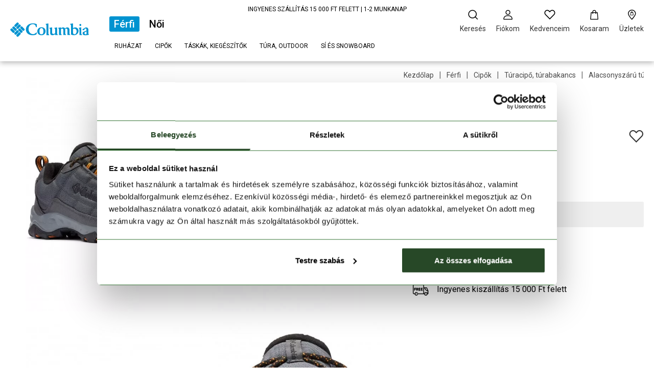

--- FILE ---
content_type: text/html; charset=UTF-8
request_url: https://www.columbia.hu/columbia-firecamp-fleece-iii-ferfi-turacipo-szurke-1865011-ab-089.html
body_size: 12055
content:
<!DOCTYPE HTML>
<html lang="hu">
<head>
<title>Columbia Firecamp Fleece III férfi túracipő - szürke | Columbia</title>
<meta http-equiv="Content-Type" content="text/html; charset=UTF-8">
<meta name="Robots" content="INDEX,FOLLOW">
<meta name="Description" content="A Firecamp III Fleece egy sokoldalúan felhasználható, általános férfi edzőcipő a Columbia őszi kollekciójából.">
<base href="https://www.columbia.hu/">
<link rel="stylesheet" href="scripts/assets/css/columbia/products.css?v=283" type="text/css" media="all">
<link rel="icon" href="https://www.columbia.hu/favicon_columbia.ico" type="image/x-icon" media="all">
<link rel="shortcut icon" href="https://www.columbia.hu/favicon_columbia.ico" type="image/x-icon" media="all">
<link rel="Canonical" href="https://www.columbia.hu/columbia-firecamp-fleece-iii-ferfi-turacipo-szurke-1865011-ab-089.html">
<script src="scripts/ext/react/react.js?v=283" type="text/javascript"></script>
<script src="scripts/assets/js/columbia/products.js?v=283" type="text/javascript"></script>
<meta name="viewport" content="width=device-width, initial-scale=1.0, minimum-scale=1.0, maximum-scale=5">
<meta http-equiv="X-UA-Compatible" content="IE=edge,chrome=1">
<meta name="HandheldFriendly" content="true">
<link rel="preconnect" href="https://fonts.googleapis.com">
<link rel="preconnect" href="https://fonts.gstatic.com" crossorigin>
<link href="https://fonts.googleapis.com/css2?family=Roboto+Slab:wght@400;700&family=Roboto:wght@400;500;700&display=swap" rel="stylesheet">
<meta property="pricing_level" content="price">
<script type="application/ld+json">{"@context":"https:\/\/schema.org\/","@type":"Product","name":"Firecamp Fleece III f\u00e9rfi t\u00faracip\u0151 - sz\u00fcrke","sku":"1865011-ab-089-15","image":"https:\/\/www.columbia.hu\/upload_files\/products_images_thumb\/thumb_1865011-ab_089_1.webp","brand":{"@type":"Brand","name":"Columbia"},"productID":"1865011-ab-089-15","mpn":"1865011-ab-089-15","description":"<p style=\"margin-bottom: 13px;\">A Firecamp III Fleece egy sokoldal\u00faan felhaszn\u00e1lhat\u00f3, \u00e1ltal\u00e1nos <b>f\u00e9rfi <\/b>edz\u0151cip\u0151 a <b>Columbia <\/b>\u0151szi kollekci\u00f3j\u00e1b\u00f3l. A Firecamp modellcsal\u00e1d tagjak\u00e9nt ez a darab az, amit microfleece b\u00e9l\u00e9ssz\u00f6vet\u00e9nek \u00e9s 100grammos b\u00e9l\u00e9st\u00f6ltet\u00e9nek k\u00f6sz\u00f6nhet\u0151en ink\u00e1bb k\u00fclt\u00e9ri felhaszn\u00e1l\u00e1sra terveztek \u00e9s az \u0151szi \u00e9s tavaszi \u00e1tmeneti id\u0151szak h\u0171v\u00f6sebb napjain aj\u00e1nlott a visel\u00e9se. Kop\u00e1s\u00e1ll\u00f3, tart\u00f3s textil anyag\u00fa fels\u0151r\u00e9sze k\u00f6nny\u0171, j\u00f3l szell\u0151zik, de m\u00e9gis ellen\u00e1ll\u00f3 a k\u00fcls\u0151 behat\u00e1sokkal szemben. Orr- \u00e9s sarokgum\u00edroz\u00e1sa kell\u0151 v\u00e9delmet, Techlite k\u00f6z\u00e9ptalpa ak\u00e1r eg\u00e9sz napos komfortot garant\u00e1l a l\u00e1bfejnek. Gumitalpa nem hagy nyomot \u00e9s j\u00f3l tapad a legk\u00fcl\u00f6nb\u00f6z\u0151bb fel\u00fcleteken is. A cip\u0151 felv\u00e9tel\u00e9t a sarok r\u00e9szen elhelyezett er\u0151s hurok k\u00f6nny\u00edti meg. A Firecamp III Fleece kiemelked\u0151en j\u00f3 \u00e1r-\u00e9rt\u00e9k ar\u00e1ny\u00fa term\u00e9k, ami nagyon sz\u00e9lesk\u00f6r\u0171 felhaszn\u00e1l\u00e1si lehet\u0151s\u00e9geket ny\u00fajt mindennapos viselet\u0171 cip\u0151k\u00e9nt bev\u00e1s\u00e1rl\u00e1sokhoz, a h\u00e1z k\u00f6r\u00fcli teend\u0151k elv\u00e9gz\u00e9s\u00e9hez, vagy h\u00e9tv\u00e9gi kir\u00e1ndul\u00e1sokhoz, vagy ak\u00e1r \u00e1ltal\u00e1nos sport cip\u0151k\u00e9nt pl. ker\u00e9kp\u00e1roz\u00e1shoz.<\/p><br>","offers":{"@type":"Offer","url":"https:\/\/www.columbia.hu\/columbia-firecamp-fleece-iii-ferfi-turacipo-szurke-1865011-ab-089.html","itemCondition":"https:\/\/schema.org\/NewCondition","price":"27990","availability":"InStock","priceCurrency":"HUF"}}</script>
<meta name="Keywords" content="">

<script type="text/javascript">window.dataLayer = window.dataLayer || [];</script>
<script type='text/javascript'>setTimeout(function(){googleDataLayer.showProductDetails('[base64]');},1600)</script>
<!-- Google Tag Manager -->
<script>(function(w,d,s,l,i){w[l]=w[l]||[];w[l].push({'gtm.start':
new Date().getTime(),event:'gtm.js'});var f=d.getElementsByTagName(s)[0],
j=d.createElement(s),dl=l!='dataLayer'?'&l='+l:'';j.async=true;j.src=
'https://www.googletagmanager.com/gtm.js?id='+i+dl;f.parentNode.insertBefore(j,f);
})(window,document,'script','dataLayer','GTM-MGNK5BG');</script>
<!-- End Google Tag Manager -->

</head>

<body  data-domain="columbia" >
<!-- Google Tag Manager (noscript) -->
<noscript><iframe src="https://www.googletagmanager.com/ns.html?id=GTM-MGNK5BG"
height="0" width="0" style="display:none;visibility:hidden"></iframe></noscript>
<!-- End Google Tag Manager (noscript) -->
<header ><div class="header-inner"><div class="wrapper"><div class="columns is-mobile is-multiline is-gapless"><div class="column is-12 header-txt-banner"><a title="INGYENES SZÁLLÍTÁS 15 000 FT FELETT | 1-2 MUNKANAP" href=""  target="_blank"><p><a href="/fizetes-szallitas-visszakuldes">INGYENES SZÁLLÍTÁS 15 000 FT FELETT | 1-2 MUNKANAP</a></p></a></div><div class="column is-narrow logo-cont"><i class="icon icon-hamburger-menu"></i><a href="https://www.columbia.hu/" title="Columbia"><i class="icon icon-columbia-logo"></i></a></div><div class="column categories"><div class="mobile_menu_bg" id="mobile_menu_bg"></div><div id="mobile_menu_close"><i class="icon icon-close2"></i></div><div class="categories_inner"><ul class="main_category_selector"><li class="main_category"><a class="active" data-main-cat-id="dockyard_v3_main_cat|1" href="https://www.columbia.hu/" title="Férfi">Férfi<span class="underline"></span></a></li><li class="main_category"><a  data-main-cat-id="dockyard_v3_main_cat|2" href="https://www.columbia.hu/" title="Női">Női<span class="underline"></span></a></li></ul><ul class="category_drop_down groupped"><li class=""><a href="javascript:void(0);" title="Ruházat">Ruházat</a><span class="category_sublevels"><span class="cat_sublevel_bg"><span class="wrapper"><div class="back"><i class="icon icon-back" title="javascript:void(0);"></i>Ruházat</div><a class="show-all" href="ferfi" title="Ruházat">Összes megjelenítése</a><a class="show-all mobile" href="ferfi" title="Ruházat">Összes</a><span class="list_and_banner_cont"><ul class=""><li><a href="ferfi/kabatok" title="Kabátok">Kabátok</a><ul><li><a href="ferfi/kabatok/utcai-kabat-dzseki" title="Utcai kabát, dzseki">Utcai kabát, dzseki</a></li><li><a href="ferfi/kabatok/telikabat-parka" title="Télikabát, parka">Télikabát, parka</a></li><li><a href="ferfi/kabatok/sikabat-snowboard-kabat" title="Síkabát, snowboard kabát">Síkabát, snowboard kabát</a></li><li><a href="ferfi/kabatok/pehelykabat-tollkabat" title="Pehelykabát, tollkabát">Pehelykabát, tollkabát</a></li><li><a href="ferfi/kabatok/turakabat-esokabat" title="Túrakabát, esőkabát">Túrakabát, esőkabát</a></li><li><a href="ferfi/kabatok/softshell-kabat" title="Softshell kabát">Softshell kabát</a></li><li><a href="ferfi/kabatok/esokabat-szeldzseki" title="Esőkabát, széldzseki">Esőkabát, széldzseki</a></li><li><a href="ferfi/kabatok/futodzseki" title="Futódzseki, futómellény">Futódzseki, futómellény</a></li></ul></li><li><a href="ferfi/felsok" title="Felsők">Felsők</a><ul><li><a href="ferfi/felsok/t-shirt-polo" title="Póló, trikó">Póló, trikó</a></li><li><a href="ferfi/felsok/galleros-polo" title="Galléros póló">Galléros póló</a></li><li><a href="ferfi/felsok/hosszu-ujju-polo" title="Hosszú ujjú póló">Hosszú ujjú póló</a></li><li><a href="ferfi/felsok/sport-polo-felso" title="Sport póló, felső">Sport póló, felső</a></li><li><a href="ferfi/felsok/pulover-sweatshirt" title="Pulóver, sweatshirt">Pulóver, sweatshirt</a></li><li><a href="ferfi/felsok/polar-softshell-kozepreteg" title="Polár, softshell, középréteg">Polár, softshell, középréteg</a></li><li><a href="ferfi/felsok/melleny" title="Mellény">Mellény</a></li><li><a href="ferfi/felsok/ing" title="Ing">Ing</a></li><li><a href="ferfi/felsok/alaoltozo-felso" title="Aláöltöző felső">Aláöltöző felső</a></li><li><a href="ferfi/felsok/uv-polok-lycrak" title="UV pólók, lycrák">UV pólók, lycrák</a></li></ul></li><li><a href="ferfi/nadragok" title="Nadrágok">Nadrágok</a><ul><li><a href="ferfi/nadragok/utcai-nadrag" title="Utcai nadrág">Utcai nadrág</a></li><li><a href="ferfi/nadragok/sinadrag-snowboard-nadrag" title="Sínadrág, snowboard nadrág">Sínadrág, snowboard nadrág</a></li><li><a href="ferfi/nadragok/turanadrag-esonadrag" title="Túranadrág, esőnadrág">Túranadrág, esőnadrág</a></li><li><a href="ferfi/nadragok/alaoltozo-nadrag" title="Aláöltöző nadrág">Aláöltöző nadrág</a></li><li><a href="ferfi/nadragok/trening-nadrag" title="Tréning nadrág">Tréning nadrág</a></li><li><a href="ferfi/nadragok/futonadrag-sportnadrag" title="Futónadrág, sportnadrág">Futónadrág, sportnadrág</a></li><li><a href="ferfi/nadragok/rovidnadrag-short" title="Rövidnadrág, short">Rövidnadrág, short</a></li><li><a href="ferfi/nadragok/beach-short-furdonadrag" title="Beach short, fürdőnadrág">Beach short, fürdőnadrág</a></li></ul></li></ul></span></span></span></span></li><li class=""><a href="ferfi/cipok" title="Cipők">Cipők</a><span class="category_sublevels no_group"><span class="cat_sublevel_bg"><span class="wrapper"><div class="back"><i class="icon icon-back" title="ferfi/cipok"></i>Cipők</div><a class="show-all" href="ferfi/cipok" title="Cipők">Összes megjelenítése</a><a class="show-all mobile" href="ferfi/cipok" title="Cipők">Összes</a><span class="list_and_banner_cont"><ul class="no_group_title_cont"><li class="no_group_title"><a href="ferfi/cipok" title="Cipők">Cipők</a><ul class=""><li><a href="ferfi/cipok/utcai-cipo" title="Utcai cipő">Utcai cipő</a><ul></ul></li><li><a href="ferfi/cipok/teli-bakancs-hotaposo" title="Téli bakancs, hótaposó">Téli bakancs, hótaposó</a><ul></ul></li><li><a href="ferfi/cipok/turacipo-turabakancs" title="Túracipő, túrabakancs">Túracipő, túrabakancs</a><ul></ul></li><li><a href="ferfi/cipok/multisport-cipo" title="Multisport cipő">Multisport cipő</a><ul></ul></li><li><a href="ferfi/cipok/futocipo-terepfuto-cipo" title="Futócipő, terepfutó cipő">Futócipő, terepfutó cipő</a><ul></ul></li><li><a href="ferfi/cipok/vitorlas-cipo" title="Vitorlás cipő">Vitorlás cipő</a><ul></ul></li><li><a href="ferfi/cipok/papucs" title="Papucs">Papucs</a><ul></ul></li><li><a href="ferfi/cipok/szandal" title="Szandál">Szandál</a></li></ul></li></ul></span></span></span></span></li><li class=""><a href="javascript:void(0);" title="Táskák, kiegészítők">Táskák, kiegészítők</a><span class="category_sublevels"><span class="cat_sublevel_bg"><span class="wrapper"><div class="back"><i class="icon icon-back" title="javascript:void(0);"></i>Táskák, kiegészítők</div><a class="show-all" href="ferfi" title="Táskák, kiegészítők">Összes megjelenítése</a><a class="show-all mobile" href="ferfi" title="Táskák, kiegészítők">Összes</a><span class="list_and_banner_cont"><ul class=""><li><a href="ferfi/taskak-hatizsakok" title="Táskák, hátizsákok">Táskák, hátizsákok</a><ul><li><a href="ferfi/taskak-hatizsakok/varosi-hatizsak-taska" title="Városi hátizsák, táska">Városi hátizsák, táska</a></li><li><a href="ferfi/taskak-hatizsakok/utazotaska" title="Utazótáska">Utazótáska</a></li><li><a href="ferfi/taskak-hatizsakok/sporttaska" title="Sporttáska">Sporttáska</a></li><li><a href="ferfi/taskak-hatizsakok/turahatizsak-ovtaska" title="Túrahátizsák, övtáska">Túrahátizsák, övtáska</a></li><li><a href="ferfi/taskak-hatizsakok/futo-hatizsak-ovtaska" title="Futó hátizsák, övtáska">Futó hátizsák, övtáska</a></li><li><a href="ferfi/taskak-hatizsakok/kerekparos-hatizsak-taska" title="Kerékpáros hátizsák, táska">Kerékpáros hátizsák, táska</a></li></ul></li><li><a href="ferfi/kiegeszitok" title="Kiegészítők">Kiegészítők</a><ul><li><a href="ferfi/kiegeszitok/sapka-es-kalap" title="Sapka és kalap">Sapka és kalap</a></li><li><a href="ferfi/kiegeszitok/zokni-alsonemu" title="Zokni, alsónemű">Zokni, alsónemű</a></li><li><a href="ferfi/kiegeszitok/sal" title="Sál">Sál</a></li><li><a href="ferfi/kiegeszitok/kesztyu" title="Kesztyű">Kesztyű</a></li></ul></li></ul></span></span></span></span></li><li class=""><a href="ferfi/tura-outdoor" title="Túra, outdoor">Túra, outdoor</a><span class="category_sublevels no_group"><span class="cat_sublevel_bg"><span class="wrapper"><div class="back"><i class="icon icon-back" title="ferfi/tura-outdoor"></i>Túra, outdoor</div><a class="show-all" href="ferfi/tura-outdoor" title="Túra, outdoor">Összes megjelenítése</a><a class="show-all mobile" href="ferfi/tura-outdoor" title="Túra, outdoor">Összes</a><span class="list_and_banner_cont"><ul class="no_group_title_cont"><li class="no_group_title"><a href="ferfi/tura-outdoor" title="Túra, outdoor">Túra, outdoor</a><ul class=""><li><a href="ferfi/tura-outdoor/turacipo-turabakancs" title="Túracipő, túrabakancs">Túracipő, túrabakancs</a></li><li><a href="ferfi/tura-outdoor/turaszandal " title="Túraszandál">Túraszandál</a></li><li><a href="ferfi/tura-outdoor/turakabat-esokabat" title="Túrakabát, esőkabát">Túrakabát, esőkabát</a></li><li><a href="ferfi/tura-outdoor/pehelykabat-tollkabat" title="Pehelykabát, tollkabát">Pehelykabát, tollkabát</a></li><li><a href="ferfi/tura-outdoor/esokabat-szeldzseki" title="Esőkabát, széldzseki">Esőkabát, széldzseki</a></li><li><a href="ferfi/tura-outdoor/polar-softshell-kozepreteg" title="Polár, softshell, középréteg">Polár, softshell, középréteg</a></li><li><a href="ferfi/tura-outdoor/turaing" title="Túraing">Túraing</a></li><li><a href="ferfi/tura-outdoor/sport-polo-felso" title="Sport póló, felső">Sport póló, felső</a></li><li><a href="ferfi/tura-outdoor/alaoltozo" title="Aláöltöző">Aláöltöző</a></li><li><a href="ferfi/tura-outdoor/turanadrag-esonadrag" title="Túranadrág, esőnadrág">Túranadrág, esőnadrág</a></li><li><a href="ferfi/tura-outdoor/turahatizsak-ovtaska" title="Túrahátizsák, övtáska">Túrahátizsák, övtáska</a></li><li><a href="ferfi/tura-outdoor/turakalap-sapka-sal-kesztyu" title="Túrakalap, sapka, sál, kesztyű">Túrakalap, sapka, sál, kesztyű</a><ul></ul></li><li><a href="ferfi/tura-outdoor/turazokni-kamasli" title="Túrazokni, kamásli">Túrazokni, kamásli</a><ul></ul></li></ul></li></ul></span></span></span></span></li><li class=""><a href="ferfi/si-es-snowboard" title="Sí és snowboard">Sí és snowboard</a><span class="category_sublevels no_group"><span class="cat_sublevel_bg"><span class="wrapper"><div class="back"><i class="icon icon-back" title="ferfi/si-es-snowboard"></i>Sí és snowboard</div><a class="show-all" href="ferfi/si-es-snowboard" title="Sí és snowboard">Összes megjelenítése</a><a class="show-all mobile" href="ferfi/si-es-snowboard" title="Sí és snowboard">Összes</a><span class="list_and_banner_cont"><ul class="no_group_title_cont"><li class="no_group_title"><a href="ferfi/si-es-snowboard" title="Sí és snowboard">Sí és snowboard</a><ul class=""><li><a href="ferfi/si-es-snowboard/sikabat-snowboard-kabat" title="Síkabát, snowboard kabát">Síkabát, snowboard kabát</a></li><li><a href="ferfi/si-es-snowboard/sinadrag-snowboard-nadrag" title="Sínadrág, snowboard nadrág">Sínadrág, snowboard nadrág</a></li><li><a href="ferfi/si-es-snowboard/polar-softshell-kozepreteg" title="Polár, softshell, középréteg">Polár, softshell, középréteg</a></li><li><a href="ferfi/si-es-snowboard/sikesztyu-sisapka" title="Síkesztyű, sísapka">Síkesztyű, sísapka</a></li><li><a href="ferfi/si-es-snowboard/alaoltozo" title="Aláöltöző">Aláöltöző</a></li><li><a href="ferfi/si-es-snowboard/sizokni-simaszk-csosal" title="Sízokni, símaszk, csősál">Sízokni, símaszk, csősál</a></li></ul></li></ul></span></span></span></span></li></ul><div class="mobile_menu mobile_menu_selected" id="mobile_menu_1"><ul class="category_drop_down "><li class="split_lvl_1 order_1"><span class="split"></span></li><li class="order_0"><a href="ferfi/kabatok" title="Kabátok">Kabátok<img src="upload_files/products_images_thumb_small/thumb_small_2088781-ah_010_1.webp" alt="Kabátok" /></a><span class="category_sublevels no_group"><span class="cat_sublevel_bg"><span class="wrapper"><div class="back"><i class="icon icon-back" title="ferfi/kabatok"></i>Kabátok</div><a class="show-all" href="ferfi/kabatok" title="Kabátok">Összes megjelenítése</a><a class="show-all mobile" href="ferfi/kabatok" title="Kabátok">Összes</a><span class="list_and_banner_cont"><ul class=""><li><a href="ferfi/kabatok/utcai-kabat-dzseki" title="Utcai kabát, dzseki">Utcai kabát, dzseki<img src="upload_files/products_images_thumb_small/thumb_small_2085291-ah_464_1.webp" alt="Utcai kabát, dzseki" /></a><li><a href="ferfi/kabatok/telikabat-parka" title="Télikabát, parka">Télikabát, parka<img src="upload_files/products_images_thumb_small/thumb_small_2089431-ah_010_1.webp" alt="Télikabát, parka" /></a></li><li><a href="ferfi/kabatok/sikabat-snowboard-kabat" title="Síkabát, snowboard kabát">Síkabát, snowboard kabát<img src="upload_files/products_images_thumb_small/thumb_small_2087401-ah_010_1.webp" alt="Síkabát, snowboard kabát" /></a></li><li><a href="ferfi/kabatok/pehelykabat-tollkabat" title="Pehelykabát, tollkabát">Pehelykabát, tollkabát<img src="upload_files/products_images_thumb_small/thumb_small_2086111-ah_010_1.webp" alt="Pehelykabát, tollkabát" /></a></li><li><a href="ferfi/kabatok/turakabat-esokabat" title="Túrakabát, esőkabát">Túrakabát, esőkabát<img src="upload_files/products_images_thumb_small/thumb_small_2088781-ah_010_1.webp" alt="Túrakabát, esőkabát" /></a></li><li><a href="ferfi/kabatok/softshell-kabat" title="Softshell kabát">Softshell kabát<img src="upload_files/products_images_thumb_small/thumb_small_1556532-ah_467_1.webp" alt="Softshell kabát" /></a></li><li><a href="ferfi/kabatok/esokabat-szeldzseki" title="Esőkabát, széldzseki">Esőkabát, széldzseki<img src="upload_files/products_images_thumb_small/thumb_small_2134251-ah_010_1.webp" alt="Esőkabát, széldzseki" /></a></li><li><a href="ferfi/kabatok/futodzseki" title="Futódzseki, futómellény">Futódzseki, futómellény<img src="upload_files/products_images_thumb_small/thumb_small_2119831-ag_023_1.webp" alt="Futódzseki, futómellény" /></a></li></ul></span></span></span></span></li><li class="order_0"><a href="ferfi/felsok" title="Felsők">Felsők<img src="upload_files/products_images_thumb_small/thumb_small_1680051-ah_010_1.webp" alt="Felsők" /></a><span class="category_sublevels no_group"><span class="cat_sublevel_bg"><span class="wrapper"><div class="back"><i class="icon icon-back" title="ferfi/felsok"></i>Felsők</div><a class="show-all" href="ferfi/felsok" title="Felsők">Összes megjelenítése</a><a class="show-all mobile" href="ferfi/felsok" title="Felsők">Összes</a><span class="list_and_banner_cont"><ul class=""><li><a href="ferfi/felsok/t-shirt-polo" title="Póló, trikó">Póló, trikó<img src="upload_files/products_images_thumb_small/thumb_small_1680051-ah_429_1.webp" alt="Póló, trikó" /></a></li><li><a href="ferfi/felsok/galleros-polo" title="Galléros póló">Galléros póló<img src="upload_files/products_images_thumb_small/thumb_small_1768701-ag_397_1.webp" alt="Galléros póló" /></a></li><li><a href="ferfi/felsok/hosszu-ujju-polo" title="Hosszú ujjú póló">Hosszú ujjú póló<img src="upload_files/products_images_thumb_small/thumb_small_1907001-ah_011_1.webp" alt="Hosszú ujjú póló" /></a></li><li><a href="ferfi/felsok/sport-polo-felso" title="Sport póló, felső">Sport póló, felső<img src="upload_files/products_images_thumb_small/thumb_small_1907001-ah_011_1.webp" alt="Sport póló, felső" /></a></li><li><a href="ferfi/felsok/pulover-sweatshirt" title="Pulóver, sweatshirt">Pulóver, sweatshirt<img src="upload_files/products_images_thumb_small/thumb_small_2126381-af_014_1.webp" alt="Pulóver, sweatshirt" /></a></li><li><a href="ferfi/felsok/polar-softshell-kozepreteg" title="Polár, softshell, középréteg">Polár, softshell, középréteg<img src="upload_files/products_images_thumb_small/thumb_small_1460001-ah_009_1.webp" alt="Polár, softshell, középréteg" /></a></li><li><a href="ferfi/felsok/melleny" title="Mellény">Mellény<img src="upload_files/products_images_thumb_small/thumb_small_2134281-ah_366_1.webp" alt="Mellény" /></a></li><li><a href="ferfi/felsok/ing" title="Ing">Ing<img src="upload_files/products_images_thumb_small/thumb_small_1552051-ah_255_1.webp" alt="Ing" /></a></li><li><a href="ferfi/felsok/alaoltozo-felso" title="Aláöltöző felső">Aláöltöző felső<img src="upload_files/products_images_thumb_small/thumb_small_1638571-ah_011_1.webp" alt="Aláöltöző felső" /></a><li><a href="ferfi/felsok/uv-polok-lycrak" title="UV pólók, lycrák">UV pólók, lycrák<img src="upload_files/products_images_thumb_small/thumb_small_2071751-ah_008_1.webp" alt="UV pólók, lycrák" /></a></li></ul></span></span></span></span></li><li class="order_0"><a href="ferfi/nadragok" title="Nadrágok">Nadrágok<img src="upload_files/products_images_thumb_small/thumb_small_2135531-ah_023_1.webp" alt="Nadrágok" /></a><span class="category_sublevels no_group"><span class="cat_sublevel_bg"><span class="wrapper"><div class="back"><i class="icon icon-back" title="ferfi/nadragok"></i>Nadrágok</div><a class="show-all" href="ferfi/nadragok" title="Nadrágok">Összes megjelenítése</a><a class="show-all mobile" href="ferfi/nadragok" title="Nadrágok">Összes</a><span class="list_and_banner_cont"><ul class=""><li><a href="ferfi/nadragok/utcai-nadrag" title="Utcai nadrág">Utcai nadrág<img src="upload_files/products_images_thumb_small/thumb_small_2135531-ah_023_1.webp" alt="Utcai nadrág" /></a><li><a href="ferfi/nadragok/sinadrag-snowboard-nadrag" title="Sínadrág, snowboard nadrág">Sínadrág, snowboard nadrág<img src="upload_files/products_images_thumb_small/thumb_small_2088071-ah_864_1.webp" alt="Sínadrág, snowboard nadrág" /></a></li><li><a href="ferfi/nadragok/turanadrag-esonadrag" title="Túranadrág, esőnadrág">Túranadrág, esőnadrág<img src="upload_files/products_images_thumb_small/thumb_small_2094921-ah_010_1.webp" alt="Túranadrág, esőnadrág" /></a><li><a href="ferfi/nadragok/alaoltozo-nadrag" title="Aláöltöző nadrág">Aláöltöző nadrág<img src="upload_files/products_images_thumb_small/thumb_small_1638601-ah_011_1.webp" alt="Aláöltöző nadrág" /></a><li><a href="ferfi/nadragok/trening-nadrag" title="Tréning nadrág">Tréning nadrág<img src="upload_files/products_images_thumb_small/thumb_small_1990991-ae_012_1.webp" alt="Tréning nadrág" /></a><li><a href="ferfi/nadragok/futonadrag-sportnadrag" title="Futónadrág, sportnadrág">Futónadrág, sportnadrág<img src="upload_files/products_images_thumb_small/thumb_small_1535781-ab_450_1.webp" alt="Futónadrág, sportnadrág" /></a></li><li><a href="ferfi/nadragok/rovidnadrag-short" title="Rövidnadrág, short">Rövidnadrág, short<img src="upload_files/products_images_thumb_small/thumb_small_1535781-ab_377_1.webp" alt="Rövidnadrág, short" /></a><li><a href="ferfi/nadragok/beach-short-furdonadrag" title="Beach short, fürdőnadrág">Beach short, fürdőnadrág<img src="upload_files/products_images_thumb_small/thumb_small_1535781-ab_377_1.webp" alt="Beach short, fürdőnadrág" /></a></ul></span></span></span></span></li><li class="order_0"><a href="ferfi/cipok" title="Cipők">Cipők<img src="upload_files/products_images_thumb_small/thumb_small_2100931-ah_313_1.webp" alt="Cipők" /></a><span class="category_sublevels no_group"><span class="cat_sublevel_bg"><span class="wrapper"><div class="back"><i class="icon icon-back" title="ferfi/cipok"></i>Cipők</div><a class="show-all" href="ferfi/cipok" title="Cipők">Összes megjelenítése</a><a class="show-all mobile" href="ferfi/cipok" title="Cipők">Összes</a><span class="list_and_banner_cont"><ul class=""><li><a href="ferfi/cipok/utcai-cipo" title="Utcai cipő">Utcai cipő<img src="upload_files/products_images_thumb_small/thumb_small_2044491-af_255_1.webp" alt="Utcai cipő" /></a><li><a href="ferfi/cipok/teli-bakancs-hotaposo" title="Téli bakancs, hótaposó">Téli bakancs, hótaposó<img src="upload_files/products_images_thumb_small/thumb_small_2078971-ah_231_1.webp" alt="Téli bakancs, hótaposó" /></a><li><a href="ferfi/cipok/turacipo-turabakancs" title="Túracipő, túrabakancs">Túracipő, túrabakancs<img src="upload_files/products_images_thumb_small/thumb_small_2076891-ah_010_1.webp" alt="Túracipő, túrabakancs" /></a><li><a href="ferfi/cipok/multisport-cipo" title="Multisport cipő">Multisport cipő<img src="upload_files/products_images_thumb_small/thumb_small_2103761-ah_089_1.webp" alt="Multisport cipő" /></a><li><a href="ferfi/cipok/futocipo-terepfuto-cipo" title="Futócipő, terepfutó cipő">Futócipő, terepfutó cipő<img src="upload_files/products_images_thumb_small/thumb_small_2141611-ah_613_1.webp" alt="Futócipő, terepfutó cipő" /></a><li><a href="ferfi/cipok/vitorlas-cipo" title="Vitorlás cipő">Vitorlás cipő<img src="upload_files/products_images_thumb_small/thumb_small_2044491-af_255_1.webp" alt="Vitorlás cipő" /></a><li><a href="ferfi/cipok/papucs" title="Papucs">Papucs<img src="upload_files/products_images_thumb_small/thumb_small_2063451-ag_011_1.webp" alt="Papucs" /></a><li><a href="ferfi/cipok/szandal" title="Szandál">Szandál<img src="upload_files/products_images_thumb_small/thumb_small_2121571-ag_231_1.webp" alt="Szandál" /></a></li></ul></span></span></span></span></li><li class="order_0"><a href="ferfi/taskak-hatizsakok" title="Táskák, hátizsákok">Táskák, hátizsákok<img src="upload_files/products_images_thumb_small/thumb_small_2094381-ah_278_1.webp" alt="Táskák, hátizsákok" /></a><span class="category_sublevels no_group"><span class="cat_sublevel_bg"><span class="wrapper"><div class="back"><i class="icon icon-back" title="ferfi/taskak-hatizsakok"></i>Táskák, hátizsákok</div><a class="show-all" href="ferfi/taskak-hatizsakok" title="Táskák, hátizsákok">Összes megjelenítése</a><a class="show-all mobile" href="ferfi/taskak-hatizsakok" title="Táskák, hátizsákok">Összes</a><span class="list_and_banner_cont"><ul class=""><li><a href="ferfi/taskak-hatizsakok/varosi-hatizsak-taska" title="Városi hátizsák, táska">Városi hátizsák, táska<img src="upload_files/products_images_thumb_small/thumb_small_2121451-ah_010_1.webp" alt="Városi hátizsák, táska" /></a><li><a href="ferfi/taskak-hatizsakok/utazotaska" title="Utazótáska">Utazótáska<img src="upload_files/products_images_thumb_small/thumb_small_2093301-ah_478_1.webp" alt="Utazótáska" /></a></li><li><a href="ferfi/taskak-hatizsakok/sporttaska" title="Sporttáska">Sporttáska<img src="upload_files/products_images_thumb_small/thumb_small_1910471-x_010_1.webp" alt="Sporttáska" /></a></li><li><a href="ferfi/taskak-hatizsakok/turahatizsak-ovtaska" title="Túrahátizsák, övtáska">Túrahátizsák, övtáska<img src="upload_files/products_images_thumb_small/thumb_small_2071611-ah_010_1.webp" alt="Túrahátizsák, övtáska" /></a></li><li><a href="ferfi/taskak-hatizsakok/futo-hatizsak-ovtaska" title="Futó hátizsák, övtáska">Futó hátizsák, övtáska<img src="upload_files/products_images_thumb_small/thumb_small_1910571-aa_010_1.webp" alt="Futó hátizsák, övtáska" /></a></li><li><a href="ferfi/taskak-hatizsakok/kerekparos-hatizsak-taska" title="Kerékpáros hátizsák, táska">Kerékpáros hátizsák, táska<img src="upload_files/products_images_thumb_small/thumb_small_1715081-w_316_1.webp" alt="Kerékpáros hátizsák, táska" /></a></li></ul></span></span></span></span></li><li class="order_0"><a href="ferfi/kiegeszitok" title="Kiegészítők">Kiegészítők<img src="upload_files/products_images_thumb_small/thumb_small_1185181-ah_625_8.webp" alt="Kiegészítők" /></a><span class="category_sublevels no_group"><span class="cat_sublevel_bg"><span class="wrapper"><div class="back"><i class="icon icon-back" title="ferfi/kiegeszitok"></i>Kiegészítők</div><a class="show-all" href="ferfi/kiegeszitok" title="Kiegészítők">Összes megjelenítése</a><a class="show-all mobile" href="ferfi/kiegeszitok" title="Kiegészítők">Összes</a><span class="list_and_banner_cont"><ul class=""><li><a href="ferfi/kiegeszitok/sapka-es-kalap" title="Sapka és kalap">Sapka és kalap<img src="upload_files/products_images_thumb_small/thumb_small_1185181-ah_014_1.webp" alt="Sapka és kalap" /></a><li><a href="ferfi/kiegeszitok/zokni-alsonemu" title="Zokni, alsónemű">Zokni, alsónemű<img src="upload_files/products_images_thumb_small/thumb_small_c1169-rcs020-ab_0001_1.webp" alt="Zokni, alsónemű" /></a><li><a href="ferfi/kiegeszitok/sal" title="Sál">Sál<img src="upload_files/products_images_thumb_small/thumb_small_1862541-ad_010_1.webp" alt="Sál" /></a><li><a href="ferfi/kiegeszitok/kesztyu" title="Kesztyű">Kesztyű<img src="upload_files/products_images_thumb_small/thumb_small_2093921-ah_023_1.webp" alt="Kesztyű" /></a></ul></span></span></span></span></li><li class="order_2"><a href="ferfi/tura-outdoor" title="Túra, outdoor">Túra, outdoor<img src="upload_files/products/tura.webp" alt="Túra, outdoor" /></a><span class="category_sublevels no_group"><span class="cat_sublevel_bg"><span class="wrapper"><div class="back"><i class="icon icon-back" title="ferfi/tura-outdoor"></i>Túra, outdoor</div><a class="show-all" href="ferfi/tura-outdoor" title="Túra, outdoor">Összes megjelenítése</a><a class="show-all mobile" href="ferfi/tura-outdoor" title="Túra, outdoor">Összes</a><span class="list_and_banner_cont"><ul class=""><li><a href="ferfi/tura-outdoor/turacipo-turabakancs" title="Túracipő, túrabakancs">Túracipő, túrabakancs<img src="upload_files/products_images_thumb_small/thumb_small_2126851-ah_012_1.webp" alt="Túracipő, túrabakancs" /></a></li><li><a href="ferfi/tura-outdoor/turaszandal " title="Túraszandál">Túraszandál<img src="upload_files/products_images_thumb_small/thumb_small_2121571-ag_231_1.webp" alt="Túraszandál" /></a></li><li><a href="ferfi/tura-outdoor/turakabat-esokabat" title="Túrakabát, esőkabát">Túrakabát, esőkabát<img src="upload_files/products_images_thumb_small/thumb_small_2088781-ah_864_1.webp" alt="Túrakabát, esőkabát" /></a></li><li><a href="ferfi/tura-outdoor/pehelykabat-tollkabat" title="Pehelykabát, tollkabát">Pehelykabát, tollkabát<img src="upload_files/products_images_thumb_small/thumb_small_2086111-ah_010_1.webp" alt="Pehelykabát, tollkabát" /></a></li><li><a href="ferfi/tura-outdoor/esokabat-szeldzseki" title="Esőkabát, széldzseki">Esőkabát, széldzseki<img src="upload_files/products_images_thumb_small/thumb_small_2116101-ah_010_1.webp" alt="Esőkabát, széldzseki" /></a></li><li><a href="ferfi/tura-outdoor/polar-softshell-kozepreteg" title="Polár, softshell, középréteg">Polár, softshell, középréteg<img src="upload_files/products_images_thumb_small/thumb_small_1460001-ah_009_1.webp" alt="Polár, softshell, középréteg" /></a></li><li><a href="ferfi/tura-outdoor/turaing" title="Túraing">Túraing<img src="upload_files/products_images_thumb_small/thumb_small_1617951-ah_009_1.webp" alt="Túraing" /></a></li><li><a href="ferfi/tura-outdoor/sport-polo-felso" title="Sport póló, felső">Sport póló, felső<img src="upload_files/products_images_thumb_small/thumb_small_1907001-ah_011_1.webp" alt="Sport póló, felső" /></a></li><li><a href="ferfi/tura-outdoor/alaoltozo" title="Aláöltöző">Aláöltöző<img src="upload_files/products_images_thumb_small/thumb_small_1638551-ah_011_1.webp" alt="Aláöltöző" /></a></li><li><a href="ferfi/tura-outdoor/turanadrag-esonadrag" title="Túranadrág, esőnadrág">Túranadrág, esőnadrág<img src="upload_files/products_images_thumb_small/thumb_small_2072051-ah_011_1.webp" alt="Túranadrág, esőnadrág" /></a></li><li><a href="ferfi/tura-outdoor/turahatizsak-ovtaska" title="Túrahátizsák, övtáska">Túrahátizsák, övtáska<img src="upload_files/products_images_thumb_small/thumb_small_2094361-af_352_1.webp" alt="Túrahátizsák, övtáska" /></a></li><li><a href="ferfi/tura-outdoor/turakalap-sapka-sal-kesztyu" title="Túrakalap, sapka, sál, kesztyű">Túrakalap, sapka, sál, kesztyű<img src="upload_files/products_images_thumb_small/thumb_small_1447091-ag_351_1.webp" alt="Túrakalap, sapka, sál, kesztyű" /></a><li><a href="ferfi/tura-outdoor/turazokni-kamasli" title="Túrazokni, kamásli">Túrazokni, kamásli<img src="upload_files/products_images_thumb_small/thumb_small_c1173-rcl538m-ab_0001_1.webp" alt="Túrazokni, kamásli" /></a></ul></span></span></span></span></li><li class="order_2"><a href="ferfi/utazas" title="Utazás">Utazás<img src="upload_files/products/utazas.webp" alt="Utazás" /></a><span class="category_sublevels no_group"><span class="cat_sublevel_bg"><span class="wrapper"><div class="back"><i class="icon icon-back" title="ferfi/utazas"></i>Utazás</div><a class="show-all" href="ferfi/utazas" title="Utazás">Összes megjelenítése</a><a class="show-all mobile" href="ferfi/utazas" title="Utazás">Összes</a><span class="list_and_banner_cont"><ul class=""><li><a href="ferfi/utazas/konnyu-szellozo-cipo" title="Könnyű, szellőző cipő">Könnyű, szellőző cipő<img src="upload_files/products_images_thumb_small/thumb_small_1939151-aa_468_1.webp" alt="Könnyű, szellőző cipő" /></a></li><li><a href="ferfi/utazas/esokabat-szeldzseki" title="Esőkabát, széldzseki">Esőkabát, széldzseki<img src="upload_files/products_images_thumb_small/thumb_small_1533891-ab_452_1.webp" alt="Esőkabát, széldzseki" /></a></li><li><a href="ferfi/utazas/polo-technologiakkal" title="Póló technológiákkal">Póló technológiákkal<img src="upload_files/products_images_thumb_small/thumb_small_2013921-ab_100_1.webp" alt="Póló technológiákkal" /></a></li><li><a href="ferfi/utazas/konnyu-izzadsagkezelo-ing" title="Könnyű, izzadságkezelő ing">Könnyű, izzadságkezelő ing<img src="upload_files/products_images_thumb_small/thumb_small_1931141-z_464_1.webp" alt="Könnyű, izzadságkezelő ing" /></a></li><li><a href="ferfi/utazas/kenyelmes-nadrag" title="Kényelmes nadrág">Kényelmes nadrág<img src="upload_files/products_images_thumb_small/thumb_small_1886451-ab_010_1.webp" alt="Kényelmes nadrág" /></a></li><li><a href="ferfi/utazas/varosi-hatizsak-taska" title="Városi hátizsák, táska">Városi hátizsák, táska<img src="upload_files/products_images_thumb_small/thumb_small_1890021-z_613_1.webp" alt="Városi hátizsák, táska" /></a></li><li><a href="ferfi/utazas/utazotaska" title="Utazótáska">Utazótáska<img src="upload_files/products_images_thumb_small/thumb_small_1910181-z_011_1.webp" alt="Utazótáska" /></a></li><li><a href="ferfi/utazas/kiegeszitok-utazashoz" title="Kiegészítők utazáshoz">Kiegészítők utazáshoz<img src="upload_files/products_images_thumb_small/thumb_small_1935901-z_010_1.webp" alt="Kiegészítők utazáshoz" /></a></li></ul></span></span></span></span></li><li class="order_2"><a href="ferfi/futas-multisport" title="Futás, multisport">Futás, multisport<img src="upload_files/products/run.webp" alt="Futás, multisport" /></a><span class="category_sublevels no_group"><span class="cat_sublevel_bg"><span class="wrapper"><div class="back"><i class="icon icon-back" title="ferfi/futas-multisport"></i>Futás, multisport</div><a class="show-all" href="ferfi/futas-multisport" title="Futás, multisport">Összes megjelenítése</a><a class="show-all mobile" href="ferfi/futas-multisport" title="Futás, multisport">Összes</a><span class="list_and_banner_cont"><ul class=""><li><a href="ferfi/futas-multisport/futocipo-terepfuto-cipo" title="Futócipő, terepfutó cipő">Futócipő, terepfutó cipő<img src="upload_files/products_images_thumb_small/thumb_small_2027151-ae_326_1.webp" alt="Futócipő, terepfutó cipő" /></a></li><li><a href="ferfi/futas-multisport/multisport-cipo" title="Multisport cipő">Multisport cipő<img src="upload_files/products_images_thumb_small/thumb_small_2103761-ag_221_1.webp" alt="Multisport cipő" /></a></li><li><a href="ferfi/futas-multisport/sport-polo-felso" title="Sport póló, felső">Sport póló, felső<img src="upload_files/products_images_thumb_small/thumb_small_1931161-ag_010_1.webp" alt="Sport póló, felső" /></a></li><li><a href="ferfi/futas-multisport/futodzseki" title="Futódzseki, futómellény">Futódzseki, futómellény<img src="upload_files/products_images_thumb_small/thumb_small_2031671-ag_364_1.webp" alt="Futódzseki, futómellény" /></a></li><li><a href="ferfi/futas-multisport/futonadrag-sportnadrag" title="Futónadrág, sportnadrág">Futónadrág, sportnadrág<img src="upload_files/products_images_thumb_small/thumb_small_2094731-ag_010_1.webp" alt="Futónadrág, sportnadrág" /></a></li><li><a href="ferfi/futas-multisport/futo-hatizsak-ovtaska" title="Futó hátizsák, övtáska">Futó hátizsák, övtáska<img src="upload_files/products_images_thumb_small/thumb_small_1910571-ae_010_1.webp" alt="Futó hátizsák, övtáska" /></a></li><li><a href="ferfi/futas-multisport/kiegeszitok-futashoz" title="Kiegészítők futáshoz">Kiegészítők futáshoz<img src="upload_files/products_images_thumb_small/thumb_small_1991401-ae_011_1.webp" alt="Kiegészítők futáshoz" /></a></ul></span></span></span></span></li><li class="order_2"><a href="ferfi/strand-szorf-vizisport" title="Strand, szörf, vízisport">Strand, szörf, vízisport<img src="upload_files/products/szorf.webp" alt="Strand, szörf, vízisport" /></a><span class="category_sublevels no_group"><span class="cat_sublevel_bg"><span class="wrapper"><div class="back"><i class="icon icon-back" title="ferfi/strand-szorf-vizisport"></i>Strand, szörf, vízisport</div><a class="show-all" href="ferfi/strand-szorf-vizisport" title="Strand, szörf, vízisport">Összes megjelenítése</a><a class="show-all mobile" href="ferfi/strand-szorf-vizisport" title="Strand, szörf, vízisport">Összes</a><span class="list_and_banner_cont"><ul class=""><li><a href="ferfi/strand-szorf-vizisport/beach-short-furdonadrag" title="Beach short, fürdőnadrág">Beach short, fürdőnadrág<img src="upload_files/products_images_thumb_small/thumb_small_1535781-ab_450_1.webp" alt="Beach short, fürdőnadrág" /></a></li><li><a href="ferfi/strand-szorf-vizisport/polo-triko" title="Póló, trikó">Póló, trikó<img src="upload_files/products_images_thumb_small/thumb_small_1680051-ah_467_1.webp" alt="Póló, trikó" /></a></li><li><a href="ferfi/strand-szorf-vizisport/vizes-cipo" title="Vizes cipő">Vizes cipő<img src="upload_files/products_images_thumb_small/thumb_small_2108491-ag_063_1.webp" alt="Vizes cipő" /></a></li><li><a href="ferfi/strand-szorf-vizisport/strandpapucs" title="Strandpapucs">Strandpapucs<img src="upload_files/products_images_thumb_small/thumb_small_2027291-ag_052_1.webp" alt="Strandpapucs" /></a></li><li><a href="ferfi/strand-szorf-vizisport/uv-polok-lycrak" title="UV pólók, lycrák">UV pólók, lycrák<img src="upload_files/products_images_thumb_small/thumb_small_1388261-ag_114_1.webp" alt="UV pólók, lycrák" /></a></li></ul></span></span></span></span></li><li class="order_2"><a href="ferfi/si-es-snowboard" title="Sí és snowboard">Sí és snowboard<img src="upload_files/products/ski.webp" alt="Sí és snowboard" /></a><span class="category_sublevels no_group"><span class="cat_sublevel_bg"><span class="wrapper"><div class="back"><i class="icon icon-back" title="ferfi/si-es-snowboard"></i>Sí és snowboard</div><a class="show-all" href="ferfi/si-es-snowboard" title="Sí és snowboard">Összes megjelenítése</a><a class="show-all mobile" href="ferfi/si-es-snowboard" title="Sí és snowboard">Összes</a><span class="list_and_banner_cont"><ul class=""><li><a href="ferfi/si-es-snowboard/sikabat-snowboard-kabat" title="Síkabát, snowboard kabát">Síkabát, snowboard kabát<img src="upload_files/products_images_thumb_small/thumb_small_2087401-ah_010_1.webp" alt="Síkabát, snowboard kabát" /></a></li><li><a href="ferfi/si-es-snowboard/sinadrag-snowboard-nadrag" title="Sínadrág, snowboard nadrág">Sínadrág, snowboard nadrág<img src="upload_files/products_images_thumb_small/thumb_small_2088071-ah_864_1.webp" alt="Sínadrág, snowboard nadrág" /></a></li><li><a href="ferfi/si-es-snowboard/polar-softshell-kozepreteg" title="Polár, softshell, középréteg">Polár, softshell, középréteg<img src="upload_files/products_images_thumb_small/thumb_small_1352472-ah_271_1.webp" alt="Polár, softshell, középréteg" /></a></li><li><a href="ferfi/si-es-snowboard/sikesztyu-sisapka" title="Síkesztyű, sísapka">Síkesztyű, sísapka<img src="upload_files/products_images_thumb_small/thumb_small_2056461-ad_010_1.webp" alt="Síkesztyű, sísapka" /></a></li><li><a href="ferfi/si-es-snowboard/alaoltozo" title="Aláöltöző">Aláöltöző<img src="upload_files/products_images_thumb_small/thumb_small_1638571-ah_011_1.webp" alt="Aláöltöző" /></a></li><li><a href="ferfi/si-es-snowboard/sizokni-simaszk-csosal" title="Sízokni, símaszk, csősál">Sízokni, símaszk, csősál<img src="upload_files/products_images_thumb_small/thumb_small_1862541-ah_624_1.webp" alt="Sízokni, símaszk, csősál" /></a></li></ul></span></span></span></span></li><li class="order_0"><a href="ferfi/ujevi-akciok-40" title="Újévi akciók -40">Újévi akciók -40<img src="upload_files/products_images_thumb_small/thumb_small_2134281-ah_010_1.webp" alt="Újévi akciók -40" /></a></li></ul><ul class="category_drop_down "><li><a href="technologiak">Technológiáink</a></li><li><div class="brands">
<div class="item"><div class="image"><a href=""><img src="upload_files/partners/thumb_oh-reflective.webp" alt="Omni-Heat"></a></div></div><div class="item"><div class="image"><a href=""><img src="upload_files/partners/thumb_omni-shade.webp" alt="Omni-Shade"></a></div></div><div class="item"><div class="image"><a href=""><img src="upload_files/partners/thumb_omni-wick.webp" alt=""></a></div></div><div class="item"><div class="image"><a href=""><img src="upload_files/partners/thumb_omni-shield.webp" alt="Omni-Shield"></a></div></div><div class="item"><div class="image"><a href=""><img src="upload_files/partners/thumb_omni-tech.webp" alt="Omni-Tech"></a></div></div><div class="item"><div class="image"><a href=""><img src="upload_files/partners/thumb_techlite.webp" alt="Techlite"></a></div></div><div class="item"><div class="image"><a href=""><img src="upload_files/partners/thumb_outdry.webp" alt="Outdry"></a></div></div><div class="item"><div class="image"><a href=""><img src="upload_files/partners/thumb_omni-grip.webp" alt="Omni-Grip"></a></div></div></div>
</li></ul></div><div class="mobile_menu " id="mobile_menu_2"><ul class="category_drop_down "><li class="split_lvl_1 order_1"><span class="split"></span></li><li class="order_0"><a href="ferfi/kabatok" title="Kabátok">Kabátok<img src="upload_files/products_images_thumb_small/thumb_small_2088781-ah_010_1.webp" alt="Kabátok" /></a><span class="category_sublevels no_group"><span class="cat_sublevel_bg"><span class="wrapper"><div class="back"><i class="icon icon-back" title="ferfi/kabatok"></i>Kabátok</div><a class="show-all" href="ferfi/kabatok" title="Kabátok">Összes megjelenítése</a><a class="show-all mobile" href="ferfi/kabatok" title="Kabátok">Összes</a><span class="list_and_banner_cont"><ul class=""><li><a href="ferfi/kabatok/utcai-kabat-dzseki" title="Utcai kabát, dzseki">Utcai kabát, dzseki<img src="upload_files/products_images_thumb_small/thumb_small_2085291-ah_464_1.webp" alt="Utcai kabát, dzseki" /></a><li><a href="ferfi/kabatok/telikabat-parka" title="Télikabát, parka">Télikabát, parka<img src="upload_files/products_images_thumb_small/thumb_small_2089431-ah_010_1.webp" alt="Télikabát, parka" /></a></li><li><a href="ferfi/kabatok/sikabat-snowboard-kabat" title="Síkabát, snowboard kabát">Síkabát, snowboard kabát<img src="upload_files/products_images_thumb_small/thumb_small_2087401-ah_010_1.webp" alt="Síkabát, snowboard kabát" /></a></li><li><a href="ferfi/kabatok/pehelykabat-tollkabat" title="Pehelykabát, tollkabát">Pehelykabát, tollkabát<img src="upload_files/products_images_thumb_small/thumb_small_2086111-ah_010_1.webp" alt="Pehelykabát, tollkabát" /></a></li><li><a href="ferfi/kabatok/turakabat-esokabat" title="Túrakabát, esőkabát">Túrakabát, esőkabát<img src="upload_files/products_images_thumb_small/thumb_small_2088781-ah_010_1.webp" alt="Túrakabát, esőkabát" /></a></li><li><a href="ferfi/kabatok/softshell-kabat" title="Softshell kabát">Softshell kabát<img src="upload_files/products_images_thumb_small/thumb_small_1556532-ah_467_1.webp" alt="Softshell kabát" /></a></li><li><a href="ferfi/kabatok/esokabat-szeldzseki" title="Esőkabát, széldzseki">Esőkabát, széldzseki<img src="upload_files/products_images_thumb_small/thumb_small_2134251-ah_010_1.webp" alt="Esőkabát, széldzseki" /></a></li><li><a href="ferfi/kabatok/futodzseki" title="Futódzseki, futómellény">Futódzseki, futómellény<img src="upload_files/products_images_thumb_small/thumb_small_2119831-ag_023_1.webp" alt="Futódzseki, futómellény" /></a></li></ul></span></span></span></span></li><li class="order_0"><a href="ferfi/felsok" title="Felsők">Felsők<img src="upload_files/products_images_thumb_small/thumb_small_1680051-ah_010_1.webp" alt="Felsők" /></a><span class="category_sublevels no_group"><span class="cat_sublevel_bg"><span class="wrapper"><div class="back"><i class="icon icon-back" title="ferfi/felsok"></i>Felsők</div><a class="show-all" href="ferfi/felsok" title="Felsők">Összes megjelenítése</a><a class="show-all mobile" href="ferfi/felsok" title="Felsők">Összes</a><span class="list_and_banner_cont"><ul class=""><li><a href="ferfi/felsok/t-shirt-polo" title="Póló, trikó">Póló, trikó<img src="upload_files/products_images_thumb_small/thumb_small_1680051-ah_429_1.webp" alt="Póló, trikó" /></a></li><li><a href="ferfi/felsok/galleros-polo" title="Galléros póló">Galléros póló<img src="upload_files/products_images_thumb_small/thumb_small_1768701-ag_397_1.webp" alt="Galléros póló" /></a></li><li><a href="ferfi/felsok/hosszu-ujju-polo" title="Hosszú ujjú póló">Hosszú ujjú póló<img src="upload_files/products_images_thumb_small/thumb_small_1907001-ah_011_1.webp" alt="Hosszú ujjú póló" /></a></li><li><a href="ferfi/felsok/sport-polo-felso" title="Sport póló, felső">Sport póló, felső<img src="upload_files/products_images_thumb_small/thumb_small_1907001-ah_011_1.webp" alt="Sport póló, felső" /></a></li><li><a href="ferfi/felsok/pulover-sweatshirt" title="Pulóver, sweatshirt">Pulóver, sweatshirt<img src="upload_files/products_images_thumb_small/thumb_small_2126381-af_014_1.webp" alt="Pulóver, sweatshirt" /></a></li><li><a href="ferfi/felsok/polar-softshell-kozepreteg" title="Polár, softshell, középréteg">Polár, softshell, középréteg<img src="upload_files/products_images_thumb_small/thumb_small_1460001-ah_009_1.webp" alt="Polár, softshell, középréteg" /></a></li><li><a href="ferfi/felsok/melleny" title="Mellény">Mellény<img src="upload_files/products_images_thumb_small/thumb_small_2134281-ah_366_1.webp" alt="Mellény" /></a></li><li><a href="ferfi/felsok/ing" title="Ing">Ing<img src="upload_files/products_images_thumb_small/thumb_small_1552051-ah_255_1.webp" alt="Ing" /></a></li><li><a href="ferfi/felsok/alaoltozo-felso" title="Aláöltöző felső">Aláöltöző felső<img src="upload_files/products_images_thumb_small/thumb_small_1638571-ah_011_1.webp" alt="Aláöltöző felső" /></a><li><a href="ferfi/felsok/uv-polok-lycrak" title="UV pólók, lycrák">UV pólók, lycrák<img src="upload_files/products_images_thumb_small/thumb_small_2071751-ah_008_1.webp" alt="UV pólók, lycrák" /></a></li></ul></span></span></span></span></li><li class="order_0"><a href="ferfi/nadragok" title="Nadrágok">Nadrágok<img src="upload_files/products_images_thumb_small/thumb_small_2135531-ah_023_1.webp" alt="Nadrágok" /></a><span class="category_sublevels no_group"><span class="cat_sublevel_bg"><span class="wrapper"><div class="back"><i class="icon icon-back" title="ferfi/nadragok"></i>Nadrágok</div><a class="show-all" href="ferfi/nadragok" title="Nadrágok">Összes megjelenítése</a><a class="show-all mobile" href="ferfi/nadragok" title="Nadrágok">Összes</a><span class="list_and_banner_cont"><ul class=""><li><a href="ferfi/nadragok/utcai-nadrag" title="Utcai nadrág">Utcai nadrág<img src="upload_files/products_images_thumb_small/thumb_small_2135531-ah_023_1.webp" alt="Utcai nadrág" /></a><li><a href="ferfi/nadragok/sinadrag-snowboard-nadrag" title="Sínadrág, snowboard nadrág">Sínadrág, snowboard nadrág<img src="upload_files/products_images_thumb_small/thumb_small_2088071-ah_864_1.webp" alt="Sínadrág, snowboard nadrág" /></a></li><li><a href="ferfi/nadragok/turanadrag-esonadrag" title="Túranadrág, esőnadrág">Túranadrág, esőnadrág<img src="upload_files/products_images_thumb_small/thumb_small_2094921-ah_010_1.webp" alt="Túranadrág, esőnadrág" /></a><li><a href="ferfi/nadragok/alaoltozo-nadrag" title="Aláöltöző nadrág">Aláöltöző nadrág<img src="upload_files/products_images_thumb_small/thumb_small_1638601-ah_011_1.webp" alt="Aláöltöző nadrág" /></a><li><a href="ferfi/nadragok/trening-nadrag" title="Tréning nadrág">Tréning nadrág<img src="upload_files/products_images_thumb_small/thumb_small_1990991-ae_012_1.webp" alt="Tréning nadrág" /></a><li><a href="ferfi/nadragok/futonadrag-sportnadrag" title="Futónadrág, sportnadrág">Futónadrág, sportnadrág<img src="upload_files/products_images_thumb_small/thumb_small_1535781-ab_450_1.webp" alt="Futónadrág, sportnadrág" /></a></li><li><a href="ferfi/nadragok/rovidnadrag-short" title="Rövidnadrág, short">Rövidnadrág, short<img src="upload_files/products_images_thumb_small/thumb_small_1535781-ab_377_1.webp" alt="Rövidnadrág, short" /></a><li><a href="ferfi/nadragok/beach-short-furdonadrag" title="Beach short, fürdőnadrág">Beach short, fürdőnadrág<img src="upload_files/products_images_thumb_small/thumb_small_1535781-ab_377_1.webp" alt="Beach short, fürdőnadrág" /></a></ul></span></span></span></span></li><li class="order_0"><a href="ferfi/cipok" title="Cipők">Cipők<img src="upload_files/products_images_thumb_small/thumb_small_2100931-ah_313_1.webp" alt="Cipők" /></a><span class="category_sublevels no_group"><span class="cat_sublevel_bg"><span class="wrapper"><div class="back"><i class="icon icon-back" title="ferfi/cipok"></i>Cipők</div><a class="show-all" href="ferfi/cipok" title="Cipők">Összes megjelenítése</a><a class="show-all mobile" href="ferfi/cipok" title="Cipők">Összes</a><span class="list_and_banner_cont"><ul class=""><li><a href="ferfi/cipok/utcai-cipo" title="Utcai cipő">Utcai cipő<img src="upload_files/products_images_thumb_small/thumb_small_2044491-af_255_1.webp" alt="Utcai cipő" /></a><li><a href="ferfi/cipok/teli-bakancs-hotaposo" title="Téli bakancs, hótaposó">Téli bakancs, hótaposó<img src="upload_files/products_images_thumb_small/thumb_small_2078971-ah_231_1.webp" alt="Téli bakancs, hótaposó" /></a><li><a href="ferfi/cipok/turacipo-turabakancs" title="Túracipő, túrabakancs">Túracipő, túrabakancs<img src="upload_files/products_images_thumb_small/thumb_small_2076891-ah_010_1.webp" alt="Túracipő, túrabakancs" /></a><li><a href="ferfi/cipok/multisport-cipo" title="Multisport cipő">Multisport cipő<img src="upload_files/products_images_thumb_small/thumb_small_2103761-ah_089_1.webp" alt="Multisport cipő" /></a><li><a href="ferfi/cipok/futocipo-terepfuto-cipo" title="Futócipő, terepfutó cipő">Futócipő, terepfutó cipő<img src="upload_files/products_images_thumb_small/thumb_small_2141611-ah_613_1.webp" alt="Futócipő, terepfutó cipő" /></a><li><a href="ferfi/cipok/vitorlas-cipo" title="Vitorlás cipő">Vitorlás cipő<img src="upload_files/products_images_thumb_small/thumb_small_2044491-af_255_1.webp" alt="Vitorlás cipő" /></a><li><a href="ferfi/cipok/papucs" title="Papucs">Papucs<img src="upload_files/products_images_thumb_small/thumb_small_2063451-ag_011_1.webp" alt="Papucs" /></a><li><a href="ferfi/cipok/szandal" title="Szandál">Szandál<img src="upload_files/products_images_thumb_small/thumb_small_2121571-ag_231_1.webp" alt="Szandál" /></a></li></ul></span></span></span></span></li><li class="order_0"><a href="ferfi/taskak-hatizsakok" title="Táskák, hátizsákok">Táskák, hátizsákok<img src="upload_files/products_images_thumb_small/thumb_small_2094381-ah_278_1.webp" alt="Táskák, hátizsákok" /></a><span class="category_sublevels no_group"><span class="cat_sublevel_bg"><span class="wrapper"><div class="back"><i class="icon icon-back" title="ferfi/taskak-hatizsakok"></i>Táskák, hátizsákok</div><a class="show-all" href="ferfi/taskak-hatizsakok" title="Táskák, hátizsákok">Összes megjelenítése</a><a class="show-all mobile" href="ferfi/taskak-hatizsakok" title="Táskák, hátizsákok">Összes</a><span class="list_and_banner_cont"><ul class=""><li><a href="ferfi/taskak-hatizsakok/varosi-hatizsak-taska" title="Városi hátizsák, táska">Városi hátizsák, táska<img src="upload_files/products_images_thumb_small/thumb_small_2121451-ah_010_1.webp" alt="Városi hátizsák, táska" /></a><li><a href="ferfi/taskak-hatizsakok/utazotaska" title="Utazótáska">Utazótáska<img src="upload_files/products_images_thumb_small/thumb_small_2093301-ah_478_1.webp" alt="Utazótáska" /></a></li><li><a href="ferfi/taskak-hatizsakok/sporttaska" title="Sporttáska">Sporttáska<img src="upload_files/products_images_thumb_small/thumb_small_1910471-x_010_1.webp" alt="Sporttáska" /></a></li><li><a href="ferfi/taskak-hatizsakok/turahatizsak-ovtaska" title="Túrahátizsák, övtáska">Túrahátizsák, övtáska<img src="upload_files/products_images_thumb_small/thumb_small_2071611-ah_010_1.webp" alt="Túrahátizsák, övtáska" /></a></li><li><a href="ferfi/taskak-hatizsakok/futo-hatizsak-ovtaska" title="Futó hátizsák, övtáska">Futó hátizsák, övtáska<img src="upload_files/products_images_thumb_small/thumb_small_1910571-aa_010_1.webp" alt="Futó hátizsák, övtáska" /></a></li><li><a href="ferfi/taskak-hatizsakok/kerekparos-hatizsak-taska" title="Kerékpáros hátizsák, táska">Kerékpáros hátizsák, táska<img src="upload_files/products_images_thumb_small/thumb_small_1715081-w_316_1.webp" alt="Kerékpáros hátizsák, táska" /></a></li></ul></span></span></span></span></li><li class="order_0"><a href="ferfi/kiegeszitok" title="Kiegészítők">Kiegészítők<img src="upload_files/products_images_thumb_small/thumb_small_1185181-ah_625_8.webp" alt="Kiegészítők" /></a><span class="category_sublevels no_group"><span class="cat_sublevel_bg"><span class="wrapper"><div class="back"><i class="icon icon-back" title="ferfi/kiegeszitok"></i>Kiegészítők</div><a class="show-all" href="ferfi/kiegeszitok" title="Kiegészítők">Összes megjelenítése</a><a class="show-all mobile" href="ferfi/kiegeszitok" title="Kiegészítők">Összes</a><span class="list_and_banner_cont"><ul class=""><li><a href="ferfi/kiegeszitok/sapka-es-kalap" title="Sapka és kalap">Sapka és kalap<img src="upload_files/products_images_thumb_small/thumb_small_1185181-ah_014_1.webp" alt="Sapka és kalap" /></a><li><a href="ferfi/kiegeszitok/zokni-alsonemu" title="Zokni, alsónemű">Zokni, alsónemű<img src="upload_files/products_images_thumb_small/thumb_small_c1169-rcs020-ab_0001_1.webp" alt="Zokni, alsónemű" /></a><li><a href="ferfi/kiegeszitok/sal" title="Sál">Sál<img src="upload_files/products_images_thumb_small/thumb_small_1862541-ad_010_1.webp" alt="Sál" /></a><li><a href="ferfi/kiegeszitok/kesztyu" title="Kesztyű">Kesztyű<img src="upload_files/products_images_thumb_small/thumb_small_2093921-ah_023_1.webp" alt="Kesztyű" /></a></ul></span></span></span></span></li><li class="order_2"><a href="ferfi/tura-outdoor" title="Túra, outdoor">Túra, outdoor<img src="upload_files/products/tura.webp" alt="Túra, outdoor" /></a><span class="category_sublevels no_group"><span class="cat_sublevel_bg"><span class="wrapper"><div class="back"><i class="icon icon-back" title="ferfi/tura-outdoor"></i>Túra, outdoor</div><a class="show-all" href="ferfi/tura-outdoor" title="Túra, outdoor">Összes megjelenítése</a><a class="show-all mobile" href="ferfi/tura-outdoor" title="Túra, outdoor">Összes</a><span class="list_and_banner_cont"><ul class=""><li><a href="ferfi/tura-outdoor/turacipo-turabakancs" title="Túracipő, túrabakancs">Túracipő, túrabakancs<img src="upload_files/products_images_thumb_small/thumb_small_2126851-ah_012_1.webp" alt="Túracipő, túrabakancs" /></a></li><li><a href="ferfi/tura-outdoor/turaszandal " title="Túraszandál">Túraszandál<img src="upload_files/products_images_thumb_small/thumb_small_2121571-ag_231_1.webp" alt="Túraszandál" /></a></li><li><a href="ferfi/tura-outdoor/turakabat-esokabat" title="Túrakabát, esőkabát">Túrakabát, esőkabát<img src="upload_files/products_images_thumb_small/thumb_small_2088781-ah_864_1.webp" alt="Túrakabát, esőkabát" /></a></li><li><a href="ferfi/tura-outdoor/pehelykabat-tollkabat" title="Pehelykabát, tollkabát">Pehelykabát, tollkabát<img src="upload_files/products_images_thumb_small/thumb_small_2086111-ah_010_1.webp" alt="Pehelykabát, tollkabát" /></a></li><li><a href="ferfi/tura-outdoor/esokabat-szeldzseki" title="Esőkabát, széldzseki">Esőkabát, széldzseki<img src="upload_files/products_images_thumb_small/thumb_small_2116101-ah_010_1.webp" alt="Esőkabát, széldzseki" /></a></li><li><a href="ferfi/tura-outdoor/polar-softshell-kozepreteg" title="Polár, softshell, középréteg">Polár, softshell, középréteg<img src="upload_files/products_images_thumb_small/thumb_small_1460001-ah_009_1.webp" alt="Polár, softshell, középréteg" /></a></li><li><a href="ferfi/tura-outdoor/turaing" title="Túraing">Túraing<img src="upload_files/products_images_thumb_small/thumb_small_1617951-ah_009_1.webp" alt="Túraing" /></a></li><li><a href="ferfi/tura-outdoor/sport-polo-felso" title="Sport póló, felső">Sport póló, felső<img src="upload_files/products_images_thumb_small/thumb_small_1907001-ah_011_1.webp" alt="Sport póló, felső" /></a></li><li><a href="ferfi/tura-outdoor/alaoltozo" title="Aláöltöző">Aláöltöző<img src="upload_files/products_images_thumb_small/thumb_small_1638551-ah_011_1.webp" alt="Aláöltöző" /></a></li><li><a href="ferfi/tura-outdoor/turanadrag-esonadrag" title="Túranadrág, esőnadrág">Túranadrág, esőnadrág<img src="upload_files/products_images_thumb_small/thumb_small_2072051-ah_011_1.webp" alt="Túranadrág, esőnadrág" /></a></li><li><a href="ferfi/tura-outdoor/turahatizsak-ovtaska" title="Túrahátizsák, övtáska">Túrahátizsák, övtáska<img src="upload_files/products_images_thumb_small/thumb_small_2094361-af_352_1.webp" alt="Túrahátizsák, övtáska" /></a></li><li><a href="ferfi/tura-outdoor/turakalap-sapka-sal-kesztyu" title="Túrakalap, sapka, sál, kesztyű">Túrakalap, sapka, sál, kesztyű<img src="upload_files/products_images_thumb_small/thumb_small_1447091-ag_351_1.webp" alt="Túrakalap, sapka, sál, kesztyű" /></a><li><a href="ferfi/tura-outdoor/turazokni-kamasli" title="Túrazokni, kamásli">Túrazokni, kamásli<img src="upload_files/products_images_thumb_small/thumb_small_c1173-rcl538m-ab_0001_1.webp" alt="Túrazokni, kamásli" /></a></ul></span></span></span></span></li><li class="order_2"><a href="ferfi/utazas" title="Utazás">Utazás<img src="upload_files/products/utazas.webp" alt="Utazás" /></a><span class="category_sublevels no_group"><span class="cat_sublevel_bg"><span class="wrapper"><div class="back"><i class="icon icon-back" title="ferfi/utazas"></i>Utazás</div><a class="show-all" href="ferfi/utazas" title="Utazás">Összes megjelenítése</a><a class="show-all mobile" href="ferfi/utazas" title="Utazás">Összes</a><span class="list_and_banner_cont"><ul class=""><li><a href="ferfi/utazas/konnyu-szellozo-cipo" title="Könnyű, szellőző cipő">Könnyű, szellőző cipő<img src="upload_files/products_images_thumb_small/thumb_small_1939151-aa_468_1.webp" alt="Könnyű, szellőző cipő" /></a></li><li><a href="ferfi/utazas/esokabat-szeldzseki" title="Esőkabát, széldzseki">Esőkabát, széldzseki<img src="upload_files/products_images_thumb_small/thumb_small_1533891-ab_452_1.webp" alt="Esőkabát, széldzseki" /></a></li><li><a href="ferfi/utazas/polo-technologiakkal" title="Póló technológiákkal">Póló technológiákkal<img src="upload_files/products_images_thumb_small/thumb_small_2013921-ab_100_1.webp" alt="Póló technológiákkal" /></a></li><li><a href="ferfi/utazas/konnyu-izzadsagkezelo-ing" title="Könnyű, izzadságkezelő ing">Könnyű, izzadságkezelő ing<img src="upload_files/products_images_thumb_small/thumb_small_1931141-z_464_1.webp" alt="Könnyű, izzadságkezelő ing" /></a></li><li><a href="ferfi/utazas/kenyelmes-nadrag" title="Kényelmes nadrág">Kényelmes nadrág<img src="upload_files/products_images_thumb_small/thumb_small_1886451-ab_010_1.webp" alt="Kényelmes nadrág" /></a></li><li><a href="ferfi/utazas/varosi-hatizsak-taska" title="Városi hátizsák, táska">Városi hátizsák, táska<img src="upload_files/products_images_thumb_small/thumb_small_1890021-z_613_1.webp" alt="Városi hátizsák, táska" /></a></li><li><a href="ferfi/utazas/utazotaska" title="Utazótáska">Utazótáska<img src="upload_files/products_images_thumb_small/thumb_small_1910181-z_011_1.webp" alt="Utazótáska" /></a></li><li><a href="ferfi/utazas/kiegeszitok-utazashoz" title="Kiegészítők utazáshoz">Kiegészítők utazáshoz<img src="upload_files/products_images_thumb_small/thumb_small_1935901-z_010_1.webp" alt="Kiegészítők utazáshoz" /></a></li></ul></span></span></span></span></li><li class="order_2"><a href="ferfi/futas-multisport" title="Futás, multisport">Futás, multisport<img src="upload_files/products/run.webp" alt="Futás, multisport" /></a><span class="category_sublevels no_group"><span class="cat_sublevel_bg"><span class="wrapper"><div class="back"><i class="icon icon-back" title="ferfi/futas-multisport"></i>Futás, multisport</div><a class="show-all" href="ferfi/futas-multisport" title="Futás, multisport">Összes megjelenítése</a><a class="show-all mobile" href="ferfi/futas-multisport" title="Futás, multisport">Összes</a><span class="list_and_banner_cont"><ul class=""><li><a href="ferfi/futas-multisport/futocipo-terepfuto-cipo" title="Futócipő, terepfutó cipő">Futócipő, terepfutó cipő<img src="upload_files/products_images_thumb_small/thumb_small_2027151-ae_326_1.webp" alt="Futócipő, terepfutó cipő" /></a></li><li><a href="ferfi/futas-multisport/multisport-cipo" title="Multisport cipő">Multisport cipő<img src="upload_files/products_images_thumb_small/thumb_small_2103761-ag_221_1.webp" alt="Multisport cipő" /></a></li><li><a href="ferfi/futas-multisport/sport-polo-felso" title="Sport póló, felső">Sport póló, felső<img src="upload_files/products_images_thumb_small/thumb_small_1931161-ag_010_1.webp" alt="Sport póló, felső" /></a></li><li><a href="ferfi/futas-multisport/futodzseki" title="Futódzseki, futómellény">Futódzseki, futómellény<img src="upload_files/products_images_thumb_small/thumb_small_2031671-ag_364_1.webp" alt="Futódzseki, futómellény" /></a></li><li><a href="ferfi/futas-multisport/futonadrag-sportnadrag" title="Futónadrág, sportnadrág">Futónadrág, sportnadrág<img src="upload_files/products_images_thumb_small/thumb_small_2094731-ag_010_1.webp" alt="Futónadrág, sportnadrág" /></a></li><li><a href="ferfi/futas-multisport/futo-hatizsak-ovtaska" title="Futó hátizsák, övtáska">Futó hátizsák, övtáska<img src="upload_files/products_images_thumb_small/thumb_small_1910571-ae_010_1.webp" alt="Futó hátizsák, övtáska" /></a></li><li><a href="ferfi/futas-multisport/kiegeszitok-futashoz" title="Kiegészítők futáshoz">Kiegészítők futáshoz<img src="upload_files/products_images_thumb_small/thumb_small_1991401-ae_011_1.webp" alt="Kiegészítők futáshoz" /></a></ul></span></span></span></span></li><li class="order_2"><a href="ferfi/strand-szorf-vizisport" title="Strand, szörf, vízisport">Strand, szörf, vízisport<img src="upload_files/products/szorf.webp" alt="Strand, szörf, vízisport" /></a><span class="category_sublevels no_group"><span class="cat_sublevel_bg"><span class="wrapper"><div class="back"><i class="icon icon-back" title="ferfi/strand-szorf-vizisport"></i>Strand, szörf, vízisport</div><a class="show-all" href="ferfi/strand-szorf-vizisport" title="Strand, szörf, vízisport">Összes megjelenítése</a><a class="show-all mobile" href="ferfi/strand-szorf-vizisport" title="Strand, szörf, vízisport">Összes</a><span class="list_and_banner_cont"><ul class=""><li><a href="ferfi/strand-szorf-vizisport/beach-short-furdonadrag" title="Beach short, fürdőnadrág">Beach short, fürdőnadrág<img src="upload_files/products_images_thumb_small/thumb_small_1535781-ab_450_1.webp" alt="Beach short, fürdőnadrág" /></a></li><li><a href="ferfi/strand-szorf-vizisport/polo-triko" title="Póló, trikó">Póló, trikó<img src="upload_files/products_images_thumb_small/thumb_small_1680051-ah_467_1.webp" alt="Póló, trikó" /></a></li><li><a href="ferfi/strand-szorf-vizisport/vizes-cipo" title="Vizes cipő">Vizes cipő<img src="upload_files/products_images_thumb_small/thumb_small_2108491-ag_063_1.webp" alt="Vizes cipő" /></a></li><li><a href="ferfi/strand-szorf-vizisport/strandpapucs" title="Strandpapucs">Strandpapucs<img src="upload_files/products_images_thumb_small/thumb_small_2027291-ag_052_1.webp" alt="Strandpapucs" /></a></li><li><a href="ferfi/strand-szorf-vizisport/uv-polok-lycrak" title="UV pólók, lycrák">UV pólók, lycrák<img src="upload_files/products_images_thumb_small/thumb_small_1388261-ag_114_1.webp" alt="UV pólók, lycrák" /></a></li></ul></span></span></span></span></li><li class="order_2"><a href="ferfi/si-es-snowboard" title="Sí és snowboard">Sí és snowboard<img src="upload_files/products/ski.webp" alt="Sí és snowboard" /></a><span class="category_sublevels no_group"><span class="cat_sublevel_bg"><span class="wrapper"><div class="back"><i class="icon icon-back" title="ferfi/si-es-snowboard"></i>Sí és snowboard</div><a class="show-all" href="ferfi/si-es-snowboard" title="Sí és snowboard">Összes megjelenítése</a><a class="show-all mobile" href="ferfi/si-es-snowboard" title="Sí és snowboard">Összes</a><span class="list_and_banner_cont"><ul class=""><li><a href="ferfi/si-es-snowboard/sikabat-snowboard-kabat" title="Síkabát, snowboard kabát">Síkabát, snowboard kabát<img src="upload_files/products_images_thumb_small/thumb_small_2087401-ah_010_1.webp" alt="Síkabát, snowboard kabát" /></a></li><li><a href="ferfi/si-es-snowboard/sinadrag-snowboard-nadrag" title="Sínadrág, snowboard nadrág">Sínadrág, snowboard nadrág<img src="upload_files/products_images_thumb_small/thumb_small_2088071-ah_864_1.webp" alt="Sínadrág, snowboard nadrág" /></a></li><li><a href="ferfi/si-es-snowboard/polar-softshell-kozepreteg" title="Polár, softshell, középréteg">Polár, softshell, középréteg<img src="upload_files/products_images_thumb_small/thumb_small_1352472-ah_271_1.webp" alt="Polár, softshell, középréteg" /></a></li><li><a href="ferfi/si-es-snowboard/sikesztyu-sisapka" title="Síkesztyű, sísapka">Síkesztyű, sísapka<img src="upload_files/products_images_thumb_small/thumb_small_2056461-ad_010_1.webp" alt="Síkesztyű, sísapka" /></a></li><li><a href="ferfi/si-es-snowboard/alaoltozo" title="Aláöltöző">Aláöltöző<img src="upload_files/products_images_thumb_small/thumb_small_1638571-ah_011_1.webp" alt="Aláöltöző" /></a></li><li><a href="ferfi/si-es-snowboard/sizokni-simaszk-csosal" title="Sízokni, símaszk, csősál">Sízokni, símaszk, csősál<img src="upload_files/products_images_thumb_small/thumb_small_1862541-ah_624_1.webp" alt="Sízokni, símaszk, csősál" /></a></li></ul></span></span></span></span></li><li class="order_0"><a href="ferfi/ujevi-akciok-40" title="Újévi akciók -40">Újévi akciók -40<img src="upload_files/products_images_thumb_small/thumb_small_2134281-ah_010_1.webp" alt="Újévi akciók -40" /></a></li></ul><ul class="category_drop_down "><li><a href="technologiak">Technológiáink</a></li><li><div class="brands">
<div class="item"><div class="image"><a href=""><img src="upload_files/partners/thumb_oh-reflective.webp" alt="Omni-Heat"></a></div></div><div class="item"><div class="image"><a href=""><img src="upload_files/partners/thumb_omni-shade.webp" alt="Omni-Shade"></a></div></div><div class="item"><div class="image"><a href=""><img src="upload_files/partners/thumb_omni-wick.webp" alt=""></a></div></div><div class="item"><div class="image"><a href=""><img src="upload_files/partners/thumb_omni-shield.webp" alt="Omni-Shield"></a></div></div><div class="item"><div class="image"><a href=""><img src="upload_files/partners/thumb_omni-tech.webp" alt="Omni-Tech"></a></div></div><div class="item"><div class="image"><a href=""><img src="upload_files/partners/thumb_techlite.webp" alt="Techlite"></a></div></div><div class="item"><div class="image"><a href=""><img src="upload_files/partners/thumb_outdry.webp" alt="Outdry"></a></div></div><div class="item"><div class="image"><a href=""><img src="upload_files/partners/thumb_omni-grip.webp" alt="Omni-Grip"></a></div></div></div>
</li></ul></div></div></div><div class="column is-narrow header-icons-col"><div class="search_icon_cont with_p"><i class="icon-search"></i><p class="cont_p">Keresés</p></div><div class="profil_icon_cont with_p"><i class="icon-profil"></i><p class="cont_p ">Fiókom</p></div><div class="favorites_icon_cont off with_p" data-message="A funkció használatához kérlek jelentkezz be!"><i class="icon-favorites"></i><p class="cont_p">Kedvenceim</p></div><div class="minicart_cont with_p"><div class="header-minicart" id="minicart_header_container"><div class="minicart"><div class="minicart-header"><span><i class="icon-cart"></i></span></div></div></div><p class="cont_p minicart_header_title">Kosaram</p></div><div class="shops_icon_cont with_p"><i class="icon-shops"></i><p class="cont_p">Üzletek</p></div></div></div></div></div></header><div class="header-shadow"></div><div id="fast_buy_container"></div><div id="reservation_container"></div><div id="minicart_container"></div><div id="login_container"></div><div id="logged_in_container"></div><div id="search_container"></div><div id="shop_finder_list_container"></div><div class="breadcrumb_cont"></div><div id="desktop_cont" ><div id="page_content"  data-tv-tooltip="[base64]" class="page_products"><div id="react_gallery_container"></div><div class="product_details_page"><div class="fog_1 mobile"></div><div class="wrapper product_details_wrapper "><div class="product_details_page_left"><div class="product_images "><div class="product_images_row two"><div class="product_image"   data-index="0"><img src="upload_files/products_images_thumb_big/thumb_big_1865011-ab_089_1.webp" alt="Columbia Firecamp Fleece III férfi túracipő szürke színben 2"></div><div class="product_image"   data-index="1"><img src="upload_files/products_images_thumb_big/thumb_big_1865011-ab_089_2.webp" alt="Columbia Firecamp Fleece III férfi túracipő szürke színben 3"></div></div><div class="product_images_row two"><div class="product_image"   data-index="2"><img src="upload_files/products_images_thumb_big/thumb_big_1865011-ab_089_3.webp" alt="Columbia Firecamp Fleece III férfi túracipő szürke színben 4"></div><div class="product_image"   data-index="3"><img src="upload_files/products_images_thumb_big/thumb_big_1865011-ab_089_4.webp" alt="Columbia Firecamp Fleece III férfi túracipő szürke színben 5"></div></div><div class="product_images_row three"><div class="product_image"  data-index="4"><img src="upload_files/products_images_thumb_big/thumb_big_1865011-ab_089_5.webp" alt="Columbia Firecamp Fleece III férfi túracipő szürke színben 6"></div><div class="product_image"  data-index="5"><img src="upload_files/products_images_thumb_big/thumb_big_1865011-ab_089_6.webp" alt="Columbia Firecamp Fleece III férfi túracipő szürke színben 7"></div><div class="product_image"  data-index="6"><img src="upload_files/products_images_thumb_big/thumb_big_1865011-ab_089_7.webp" alt="Columbia Firecamp Fleece III férfi túracipő szürke színben 8"></div></div></div><div class="block info-toggle" data-target="toggle-content-2"><div class="block_title info-toggler">Termékleírás<span></span><i class="icon icon-back"></i></div><div class="block_content toggle-content" id="toggle-content-2"><div class="toggler mobile"><i class="icon icon-down"></i></div><div class="toggler-text"><p><p style="margin-bottom: 13px;">A Firecamp III Fleece egy sokoldalúan felhasználható, általános <b>férfi </b>edzőcipő a <b>Columbia </b>őszi kollekciójából. A Firecamp modellcsalád tagjaként ez a darab az, amit microfleece bélésszövetének és 100grammos béléstöltetének köszönhetően inkább kültéri felhasználásra terveztek és az őszi és tavaszi átmeneti időszak hűvösebb napjain ajánlott a viselése. Kopásálló, tartós textil anyagú felsőrésze könnyű, jól szellőzik, de mégis ellenálló a külső behatásokkal szemben. Orr- és sarokgumírozása kellő védelmet, Techlite középtalpa akár egész napos komfortot garantál a lábfejnek. Gumitalpa nem hagy nyomot és jól tapad a legkülönbözőbb felületeken is. A cipő felvételét a sarok részen elhelyezett erős hurok könnyíti meg. A Firecamp III Fleece kiemelkedően jó ár-érték arányú termék, ami nagyon széleskörű felhasználási lehetőségeket nyújt mindennapos viseletű cipőként bevásárlásokhoz, a ház körüli teendők elvégzéséhez, vagy hétvégi kirándulásokhoz, vagy akár általános sport cipőként pl. kerékpározáshoz.</p><br></p></div></div></div><div class="block"><div class="detail_list"><div class="detail_list_left info-toggle" data-target="toggle-content-1"><div class="title info-toggler">Termék részletek<span></span><i class="icon icon-back"></i></div><div class="toggle-content" id="toggle-content-1"><div class="toggler mobile"><i class="icon icon-down"></i></div><div class="toggler-text"><div class="sub_title">Főbb tulajdonságok:</div><ul><li>könnyített középtalp</li><li>magas tapadás</li></ul><div class="sub_title">Anyagösszetétel:</div><ul><li>Magas kopásállóságú szintetikus textil felsőrész</li><li> Techlite könnyített középtalp</li><li> Omni-Grip tapadást segítő, nagy kopásállóságú talpfelület</li></ul><div class="sub_title">Szín:</div><ul><li>szürke</li></ul><div class="sub_title">Tömeg:</div><ul><li>0.326 Kg</li></ul><div class="sub_title">Cikk kód:</div><ul><li>1865011-ab-089</li></ul></div></div></div><div class="product_details_right"><img src="upload_files/products_images_thumb_big/thumb_big_1865011-ab_089_1.webp" alt="Columbia Firecamp Fleece III férfi túracipő szürke színben 2"></div></div></div><div class="block"><div class="block_title technology">Technológiák<span></span></div><div class="block_content"><div class="technologies"><div class="technology"><div class="technology_image"><span class="cover" data-video-id="mnMc2PjvoPU"><img alt="TechLite" src="upload_files/products_parameters/techlite-1.webp"><i class="icon-play-button"></i></span><div id="player_TechLite"></div></div><div class="technology_logo"><img alt="TechLite" src="upload_files/pictograms/technologies/techlite.webp"></div><div class="technology_label">TechLite</div><div class="technology_text"><p style="text-align: center;"><strong>Párnázott középtalp kialakítás</strong></p>
<p style="text-align: center;">A Techlite középtalpat speciálisan arra fejlesztették ki, hogy megnövelt párnázottságot és védelmet biztosítson az outdoor cipőkben. Ez a tartós anyagú középtalp elnyeli a talaj egyenetlenségeit és rugalmas lépést biztosít a cipő viselőjének.</p></div></div><div class="technology"><div class="technology_image"><span class="cover" data-video-id="VJYytEGgraQ"><img alt="Omni-Grip" src="upload_files/products_parameters/col-omni-grip.webp"><i class="icon-play-button"></i></span><div id="player_Omni-Grip"></div></div><div class="technology_logo"><img alt="Omni-Grip" src="upload_files/pictograms/technologies/omni-grip.webp"></div><div class="technology_label">Omni-Grip</div><div class="technology_text"><p style="text-align: center;"><strong>Maximális tapadást biztosító talpkialakítás</strong></p>
<p style="text-align: center;">Az Omni Grip talpak mintázata és anyagösszetétele a legoptimálisabb tapadást biztosítják. A kapaszkodó-zónák és a speciális mintázat jégen, latyakos vagy letaposott hóban is biztos járást nyújtanak, a talp alá kerülő vizet oldalirányban kivezetik.</p></div></div></div></div></div></div><div class="product_details_page_right"><div class="breadcrumb_container"><div class="breadcrumb_product_detailed"><a href="https://www.columbia.hu/" class="">Kezdőlap</a><span class="b_sep">|</span><a href="/ferfi" class="">Férfi</a><span class="b_sep">|</span><a href="/ferfi/cipok" class="">Cipők</a><span class="b_sep">|</span><a href="/ferfi/cipok/turacipo-turabakancs" class="">Túracipő, túrabakancs</a><span class="b_sep">|</span><a href="/ferfi/cipok/turacipo-turabakancs/alacsonyszaru-turacipo" class="">Alacsonyszárú túracipő</a><span class="b_sep">|</span><a href="columbia-firecamp-fleece-iii-ferfi-turacipo-szurke-1865011-ab-089.html" class="bread_active">Firecamp Fleece III</a></div></div><div class="product_details_controls_mobile"><a class="products_details_back" href="ferfi/cipok/turacipo-turabakancs/"><i class="icon icon-back"></i></a><i class="icon icon-fav-off add_to_fav"  data-action="needlogin" data-message="A funkció használatához kérlek jelentkezz be!"></i></div><div class="product_images "><div class="product_images_row product_one_image carousel"><div class="product_image"  data-index="0"><img src="upload_files/products_images_thumb_big/thumb_big_1865011-ab_089_1.webp" alt="Columbia Firecamp Fleece III férfi túracipő szürke színben 2"></div><div class="product_image"  data-index="1"><img src="upload_files/products_images_thumb_big/thumb_big_1865011-ab_089_2.webp" alt="Columbia Firecamp Fleece III férfi túracipő szürke színben 3"></div><div class="product_image"  data-index="2"><img src="upload_files/products_images_thumb_big/thumb_big_1865011-ab_089_3.webp" alt="Columbia Firecamp Fleece III férfi túracipő szürke színben 4"></div><div class="product_image"  data-index="3"><img src="upload_files/products_images_thumb_big/thumb_big_1865011-ab_089_4.webp" alt="Columbia Firecamp Fleece III férfi túracipő szürke színben 5"></div><div class="product_image"  data-index="4"><img src="upload_files/products_images_thumb_big/thumb_big_1865011-ab_089_5.webp" alt="Columbia Firecamp Fleece III férfi túracipő szürke színben 6"></div><div class="product_image"  data-index="5"><img src="upload_files/products_images_thumb_big/thumb_big_1865011-ab_089_6.webp" alt="Columbia Firecamp Fleece III férfi túracipő szürke színben 7"></div><div class="product_image"  data-index="6"><img src="upload_files/products_images_thumb_big/thumb_big_1865011-ab_089_7.webp" alt="Columbia Firecamp Fleece III férfi túracipő szürke színben 8"></div></div></div><div class="fixed"><div class="product_details"><div class="brand_logo"><a title="Columbia" href="https://www.columbia.hu/columbia"><img src="upload_files/products_parameters/columbia.jpg" alt="Columbia" /></a></div><div class="title"><h1>Firecamp Fleece III <br><span>férfi túracipő - szürke</span></h1><span class="p_code page_qr" style="width: 100%">1865011-ab-089<br /></span><i class="icon icon-fav-off add_to_fav"  data-action="needlogin" data-message="A funkció használatához kérlek jelentkezz be!"></i></div><div class="prices"></div><div id="react_product_details_container"><div class="color"><label>Szín:</label><p>szürke</p></div><button onclick="" data-product-id="80900" data-notice="Válassz méretet!" type="button" class="out_of_stock_cart">Elfogyott</button></div><div class="badges"><div class="badge"><span><i class="icon icon-x-napos"></i></span>30 napos visszaküldés</div><div class="badge"><span><i class="icon icon-x-munkanapos"></i></span>1-2 munkanapos szállítás</div><div class="badge"><span><i class="icon icon-ingyenes-szallitas"></i></span>Ingyenes kiszállítás 15&nbsp;000&nbsp;Ft felett</div></div></div></div><div class="product_details"><div class="brand_logo"><a title="Columbia" href="https://www.columbia.hu/columbia"><img src="upload_files/products_parameters/columbia.jpg" alt="Columbia" /></a></div><div class="title"><h1>Firecamp Fleece III <br><span>férfi túracipő - szürke</span></h1><span class="p_code page_qr" style="width: 100%">1865011-ab-089<br /></span><i class="icon icon-fav-off add_to_fav"  data-action="needlogin" data-message="A funkció használatához kérlek jelentkezz be!"></i></div><div class="prices"></div><div id="react_product_details_container"><form name="products_formproduct_details" id="products_formproduct_details" method="POST" action="" class="object_form">
<div class="color"><label>Szín:</label><p>szürke</p></div><button onclick="" data-product-id="80900" data-notice="Válassz méretet!" type="button" class="out_of_stock_cart">Elfogyott</button><input type="hidden" name="pc_product" id="pc_product">
<input type="hidden" name="sql_id_product" id="sql_id_product">
<input type="hidden" name="item_attributes_product" id="item_attributes_product">
<input type="hidden" name="webshop_event" id="webshop_event">
<input type="hidden" name="products_order_by" id="products_order_by">
<input type="hidden" name="products_displayed" id="products_displayed">
<input type="hidden" name="products_view" id="products_view">
<input type="hidden" name="ajax_event">

</form>
</div><div class="badges"><div class="badge"><span><i class="icon icon-x-napos"></i></span>30 napos visszaküldés</div><div class="badge"><span><i class="icon icon-x-munkanapos"></i></span>1-2 munkanapos szállítás</div><div class="badge"><span><i class="icon icon-ingyenes-szallitas"></i></span>Ingyenes kiszállítás 15&nbsp;000&nbsp;Ft felett</div></div></div></div></div><div class="product_details_page_bottom"><div class="wrapper more_lists more_similar"></div><div class="more_details_brands_block"></div><div class="wrapper more_lists more_last_viewed"></div></div></div><div id="react_size_table_container"></div></div></div><div id="newsletter_subscribe_container" ></div><div class="partners-container">
<div class="partners wrapper owl-carousel">
<div class="item"><div class="image"><a href=""><img src="upload_files/partners/thumb_oh-reflective.webp" alt="Omni-Heat"></a></div></div><div class="item"><div class="image"><a href=""><img src="upload_files/partners/thumb_omni-shade.webp" alt="Omni-Shade"></a></div></div><div class="item"><div class="image"><a href=""><img src="upload_files/partners/thumb_omni-wick.webp" alt=""></a></div></div><div class="item"><div class="image"><a href=""><img src="upload_files/partners/thumb_omni-shield.webp" alt="Omni-Shield"></a></div></div><div class="item"><div class="image"><a href=""><img src="upload_files/partners/thumb_omni-tech.webp" alt="Omni-Tech"></a></div></div><div class="item"><div class="image"><a href=""><img src="upload_files/partners/thumb_techlite.webp" alt="Techlite"></a></div></div><div class="item"><div class="image"><a href=""><img src="upload_files/partners/thumb_outdry.webp" alt="Outdry"></a></div></div><div class="item"><div class="image"><a href=""><img src="upload_files/partners/thumb_omni-grip.webp" alt="Omni-Grip"></a></div></div></div>
</div>
<footer class="footer"><div class="wrapper"><div class="left"><h6>Webshop információk<span>+</span></h6><ul><li><a href="altalanos-szerzodesi-feltetelek" alt="Általános szerződési feltételek" >Általános szerződési feltételek</a></li><li><a href="fizetes-szallitas-visszakuldes" alt="Fizetés, szállítás, visszaküldés" >Fizetés, szállítás, visszaküldés</a></li><li><a href="adatvedelmi-hozzajarulasok-kezelese" alt="Adatvédelmi hozzájárulások kezelése" >Adatvédelmi hozzájárulások kezelése</a></li><li><a href="adatvedelem" alt="Adatvédelem" >Adatvédelem</a></li></ul></div><div class="center"><h6>Csatlakozz törzsvásárlói programunkhoz<span>+</span></h6><div class="custom-text"><a href="/dockyard-torzsvasarloi-program"><p>Ingyenes, azonnali igénylés </p><p>Exkluzív törzsvásárlói akciók szezon közben is </p><p>Akár 10% állandó, el nem évülő kedvezmény </p><p>14 üzletben és weben is használható</p></a></div><div class="icons"><a href="https://www.facebook.com/Dockyard" title="Columbia - Facebook" target="_blank"><i class="icon icon-facebook"></i></a></div></div><div class="right"><a href="uzleteink" class="default_button shop-search"><i class="icon icon-shops"></i><span>Dockyard üzlet kereső</span></a><div class="icons-and-info"><div class="icons icons-right"><a href="https://www.facebook.com/Dockyard" title="Columbia - Facebook" target="_blank"><i class="icon icon-facebook"></i></a></div><div class="infos"><div class="phone">+36 1 886 30 40</div><br><div class="open-time">Hétfő - Péntek: 9-17h</div></div></div><a href="kapcsolat" class="default_button pm-me"><i class="icon icon-pencil"></i><span>Írj nekünk!</span></a></div></div></footer><section class="under-footer"><div class="wrapper"><a href="https://www.columbia.hu/" title="Columbia"><i class="icon icon-columbia-logo"></i></a><p>© 1996-2025 Dockyard üzletek és webáruház</p></div></section></div></div><div id="site_overlay"></div><script type="text/javascript">shopObj.page_id = "products";shopObj.login_pages = '[{"href":"fiokom","alt":"Fi\u00f3kom","target":"","title":"Fi\u00f3kom"},{"href":"rendeleseim","alt":"Rendel\u00e9seim","target":"","title":"Rendel\u00e9seim"},{"href":"kapcsolat-informaciok","alt":"Kapcsolat inform\u00e1ci\u00f3k","target":"","title":"Kapcsolat inform\u00e1ci\u00f3k"},{"href":"addresses","alt":"C\u00edmjegyz\u00e9k","target":"","title":"C\u00edmjegyz\u00e9k"},{"href":"foglalasaim","alt":"Foglal\u00e1saim","target":"","title":"Foglal\u00e1saim"},{"href":"kedvenceim","alt":"Kedvenceim","target":"","title":"Kedvenceim"},{"href":"torzsvasarloi-program","alt":"T\u00f6rzsv\u00e1s\u00e1rl\u00f3i program","target":"","title":"T\u00f6rzsv\u00e1s\u00e1rl\u00f3i program"},{"href":"?log_off=1","alt":"Kijelentkez\u00e9s","target":"","title":"Kijelentkez\u00e9s"}]';shopObj.remember_me_expire = 14515200000;shopObj.logged_in = 0;shopObj.init_category_menu_hover();</script>
<script type="text/netgo-load" id="active-campaigne">
   (function(e,t,o,n,p,r,i){e.visitorGlobalObjectAlias=n;e[e.visitorGlobalObjectAlias]=e[e.visitorGlobalObjectAlias]||function(){(e[e.visitorGlobalObjectAlias].q=e[e.visitorGlobalObjectAlias].q||[]).push(arguments)};e[e.visitorGlobalObjectAlias].l=(new Date).getTime();r=t.createElement("script");r.src=o;r.async=true;i=t.getElementsByTagName("script")[0];i.parentNode.insertBefore(r,i)})(window,document,"https://diffuser-cdn.app-us1.com/diffuser/diffuser.js","vgo");
   vgo('setAccount', '224009683');
   vgo('setTrackByDefault', true);
   vgo('process');
</script>
<script>
(function(e,a){
var t,r=e.getElementsByTagName("head")[0],c=e.location.protocol;
t=e.createElement("script");t.type="text/javascript";
t.charset="utf-8";t.async=!0;t.defer=!0;
t.src=c+"//admin.hotelhood.hu/front/public/"+a+"/js/preload.js";r.appendChild(t);
})(document,"1291");
</script>
</body>
</html>


--- FILE ---
content_type: text/html; charset=UTF-8
request_url: https://www.columbia.hu/
body_size: 16587
content:
{"langs":{"DATE_NAPOK_VASARNAP":"V","DATE_NAPOK_HETFO":"H","DATE_NAPOK_KEDD":"K","DATE_NAPOK_SZERDA":"Sze","DATE_NAPOK_CSUTORTOK":"Cs","DATE_NAPOK_PENTEK":"P","DATE_NAPOK_SZOMBAT":"Szo","DATE_NAPOK_TELJES_VASARNAP":"vas\u00e1rnap","DATE_NAPOK_TELJES_HETFO":"h\u00e9tf\u0151","DATE_NAPOK_TELJES_KEDD":"kedd","DATE_NAPOK_TELJES_SZERDA":"szerda","DATE_NAPOK_TELJES_CSUTORTOK":"cs\u00fct\u00f6rt\u00f6k","DATE_NAPOK_TELJES_PENTEK":"p\u00e9ntek","DATE_NAPOK_TELJES_SZOMBAT":"szombat","DATE_HONAPOK_JANUAR":"jan.","DATE_HONAPOK_FEBRUAR":"febr.","DATE_HONAPOK_MARCIUS":"m\u00e1rc.","DATE_HONAPOK_APRILIS":"\u00e1pr.","DATE_HONAPOK_MAJUS":"m\u00e1j.","DATE_HONAPOK_JUNIUS":"j\u00fan.","DATE_HONAPOK_JULIUS":"j\u00fal.","DATE_HONAPOK_AUGUSZTUS":"aug.","DATE_HONAPOK_SZEPTEMBER":"szept.","DATE_HONAPOK_OKTOBER":"okt.","DATE_HONAPOK_NOVEMBER":"nov.","DATE_HONAPOK_DECEMBER":"dec.","DATE_HONAPOK_TELJES_JANUAR":"janu\u00e1r","DATE_HONAPOK_TELJES_FEBRUAR":"febru\u00e1r","DATE_HONAPOK_TELJES_MARCIUS":"m\u00e1rcius","DATE_HONAPOK_TELJES_APRILIS":"\u00e1prilis","DATE_HONAPOK_TELJES_MAJUS":"m\u00e1jus","DATE_HONAPOK_TELJES_JUNIUS":"j\u00fanius","DATE_HONAPOK_TELJES_JULIUS":"j\u00falius","DATE_HONAPOK_TELJES_AUGUSZTUS":"augusztus","DATE_HONAPOK_TELJES_SZEPTEMBER":"szeptember","DATE_HONAPOK_TELJES_OKTOBER":"okt\u00f3ber","DATE_HONAPOK_TELJES_NOVEMBER":"november","DATE_HONAPOK_TELJES_DECEMBER":"december","WS_ADAT_MEGADASA_KOTELEZO":"<span class=\"required\">*<\/span> Az adat megad\u00e1sa k\u00f6telez\u0151!","WS_FELTOLTES_ALATT":"Felt\u00f6lt\u00e9s alatt!","WS_KERESES":"Keres\u00e9s...","WS_CAPTCHA_ELLENORZO_KOD_MEGADASA":"Adja meg a k\u00e9perny\u0151n l\u00e1that\u00f3 ellen\u0151rz\u0151 k\u00f3dot!","WS_CAPTCHA_ELLENORZO_KOD":"Ellen\u0151rz\u0151 k\u00f3d","WS_SIGN_IN_HIBAUZENET_NEM_AKTIV_FELHASZNALO":"\u00d6n nem akt\u00edv felhaszn\u00e1l\u00f3!","WS_SIGN_IN_HIBAUZENET_NINCS_FELHASZNALOI_NEV":"Felhaszn\u00e1l\u00f3i nevet nem adta meg!","WS_SIGN_IN_HIBAUZENET_NINCS_EMAIL_CIM":"E-mail c\u00edm\u00e9t nem adta meg!","WS_SIGN_IN_HIBAUZENET_NINCS_JELSZO":"Jelsz\u00f3t nem adta meg!","WS_SIGN_IN_HIBAUZENET_HIBAS_FELHASZNALOI_NEV":"Hib\u00e1s felhaszn\u00e1l\u00f3i n\u00e9v!","WS_SIGN_IN_HIBAUZENET_HIBAS_EMAIL_CIM":"Hib\u00e1s e-mail c\u00edm!","WS_SIGN_IN_HIBAUZENET_HIBAS_JELSZO":"Hib\u00e1s jelsz\u00f3!","WS_SIGN_IN_HIBAUZENET_BANNOLT_FELHASZNALO":"\u00d6nnek {limit} sikertelen bel\u00e9p\u00e9se volt egym\u00e1s ut\u00e1n, ez\u00e9rt bejelentkez\u00e9s\u00e9t letiltottuk.","WS_SIGN_IN_HIBAUZENET_BANNOLAS_FELOLDASA":"Tilt\u00e1s felold\u00e1sa: {banned_time}.","WS_SIGN_IN_MESSAGE_HUSEGPONTOK":"Felhaszn\u00e1lhat\u00f3 h\u0171s\u00e9gpontjaim \u00e9rt\u00e9ke: {loyalty_points}.","WS_SIGN_IN_MESSAGE_HUSEGPONTOK_ERVENYESSEGE":"{time}-ig felhaszn\u00e1lhat\u00f3 h\u0171s\u00e9gpontjaim \u00e9rt\u00e9ke: {loyalty_points}.","WS_KOLTSEGHELYES_FELHASZNALOK_HASZNALATHOZ_BE_KELL_JELENTKEZNI":"A k\u00f6lts\u00e9ghelyes felhaszn\u00e1l\u00f3k funkci\u00f3 haszn\u00e1lat\u00e1hoz be kell jelentkezni!","WS_KOLTSEGHELYES_FELHASZNALOK_HASZNALATHOZ_JOVAHAGYAS_KELL":"A k\u00f6lts\u00e9ghelyes felhaszn\u00e1l\u00f3k funkci\u00f3 haszn\u00e1lat\u00e1hoz \u00d6nnek k\u00f6lts\u00e9ghelyk\u00e9nt kell regisztr\u00e1lnia!","WS_KOLTSEGHELYES_FELHASZNALOK_KOLTSEGHELYES_FELHASZNALOK_SZAMA":"Az \u00d6n k\u00f6lts\u00e9ghelyes felhaszn\u00e1l\u00f3inak sz\u00e1ma: {count} f\u0151","WS_KOLTSEGHELYES_FELHASZNALOK_REGISZTRACIO_DATUM":"Regisztr\u00e1ci\u00f3","WS_KOLTSEGHELYES_FELHASZNALOK_NINCSENEK_UGYFELEK":"Nincsenek k\u00f6lts\u00e9ghelyes felhaszn\u00e1l\u00f3k!","WS_KOLTSEGHELYES_FELHASZNALOK_NINCSENEK_UGYFEL_BEALLITASOK":"A k\u00f6lts\u00e9ghelyes \u00fcgyfelek nincsenek be\u00e1ll\u00edtva!","WS_KOLTSEGHELYES_FELHASZNALOK_BIZTOS_BENNE_HOGY_TORLI":"Biztos benne, hogy t\u00f6rli a k\u00f6lts\u00e9ghelyes felhaszn\u00e1l\u00f3t?","WS_REGISZTRACIO_ORSZAG_ELOHIVOSZAM":"+36","WS_REGISZTRACIO_TELEFON_FORMATUM_HIBA":"A telefonsz\u00e1m nem szab\u00e1lyos!","WS_REGISZTRACIO_TELEFON_HIBAUZENET_NINCS_MEGADVA":"Nincs megadva!","WS_REGISZTRACIO_TELEFON_HIBAUZENET_NINCS_MEGADVA_LISTA":" nincs megadva!","WS_REGISZTRACIO_ADOSZAM_FORMATUM_HIBA":"Az ad\u00f3sz\u00e1m nem szab\u00e1lyos!","WS_REGISZTRACIO_ADOSZAM_ERVENYTELEN_EU_ADOSZAM_HIBA":"\u00c9rv\u00e9nytelen EU ad\u00f3sz\u00e1m!","WS_REGISZTRACIO_ADOSZAM_HIBAUZENET_NINCS_MEGADVA":"Nincs megadva!","WS_REGISZTRACIO_ADOSZAM_HIBAUZENET_NINCS_MEGADVA_LISTA":" nincs megadva!","WS_REGISZTRACIO_TORLESE":"A regisztr\u00e1ci\u00f3 t\u00f6rl\u00e9s\u00e9hez kattintson a <strong>Regisztr\u00e1ci\u00f3 t\u00f6rl\u00e9se<\/strong> gombra!","WS_ELFELEJTETTE_JELSZAVAT_CIM":"<strong>K\u00e9rj\u00fck, adja meg a regisztr\u00e1ci\u00f3hoz haszn\u00e1lt e-mail c\u00edm\u00e9t!<\/strong>","WS_ELFELEJTETTE_JELSZAVAT_MAGYARAZAT":"<p>K\u00fcld\u00fcnk \u00d6nnek egy e-mailt, amely az <em>\u00faj jelsz\u00f3t<\/em> tartalmazza.<br>Az \u00faj jelsz\u00f3 aktiv\u00e1l\u00e1s\u00e1hoz kattintson az e-mailben az aktiv\u00e1l\u00f3 <em>linkre!<\/em><\/p>","WS_ELFELEJTETTE_JELSZAVAT_MAGYARAZAT_URL":"<p>K\u00fcld\u00fcnk \u00d6nnek egy e-mailt, amely egy <em>linket<\/em> tartalmaz.<br>Erre a linkre kattintva tud mag\u00e1nak <em>\u00faj jelsz\u00f3t<\/em> megadni!<\/p>","WS_ELFELEJTETTE_JELSZAVAT_EMAIL":"E-mail c\u00edm:","WS_KOSAR_TARTALMA_CSAK_REGISZTRALT_UGYFELEK":"Web\u00e1ruh\u00e1zunkban csak regisztr\u00e1lt \u00fcgyfelek v\u00e1s\u00e1rolhatnak!","WS_KOSAR_TARTALMA_AZ_ON_KOSARA_URES":"Az \u00d6n kosara \u00fcres!","WS_KOSAR_TARTALMA_CIKKSZAM":"Cikksz\u00e1m","WS_KOSAR_TARTALMA_TERMEK":"Term\u00e9k","WS_KOSAR_TARTALMA_TERMEK_SZAZALEKOS_KEDVEZMENY_OSSZESITESBEN":"Az \u00e1rb\u00f3l {percentage_discount}% kedvezm\u00e9nyt fog kapni, \u00e9rt\u00e9k\u00e9t az \u00f6sszes\u00edt\u00e9sben l\u00e1thatja!","WS_KOSAR_TARTALMA_TERMEK_SZAZALEKOS_KEDVEZMENY_TERMEKENKENT":"Az \u00e1r {percentage_discount}% kedvezm\u00e9nyt tartalmaz!","WS_KOSAR_TARTALMA_AKCIOS_TERMEK":"Akci\u00f3s term\u00e9k!","WS_KOSAR_TARTALMA_MENNYISEG":"Mennyis\u00e9g","WS_KOSAR_TARTALMA_NETTO_EGYSEGAR":"Nett\u00f3 e. \u00e1r, {currency}","WS_KOSAR_TARTALMA_NETTO_AR":"Nett\u00f3 \u00e1r, {currency}","WS_KOSAR_TARTALMA_BRUTTO_EGYSEGAR":"Brutt\u00f3 e. \u00e1r, {currency}","WS_KOSAR_TARTALMA_BRUTTO_AR":"Brutt\u00f3 \u00e1r, {currency}","WS_KOSAR_TARTALMA_EGYSEGAR":"Egys\u00e9g\u00e1r, {currency}","WS_KOSAR_TARTALMA_AR":"\u00c1r, {currency}","WS_KOSAR_TARTALMA_TORLES":"&nbsp;","WS_KOSAR_TARTALMA_OSSZESEN":"\u00d6sszesen:","WS_KOSAR_TARTALMA_SZAZALEKOS_KEDVEZMENY":"Sz\u00e1zal\u00e9kos \u00e1rkedvezm\u00e9ny {percentage_discount}:","WS_KOSAR_TARTALMA_SAVOS_ARENGEDMENY":"S\u00e1vos \u00e1rengedm\u00e9ny:","WS_KOSAR_TARTALMA_KUPON":"Kupon:","WS_KOSAR_TARTALMA_HUSEGPONTOK":"H\u0171s\u00e9gpontok \u00e9rt\u00e9ke:","WS_KOSAR_TARTALMA_VEGOSSZEG":"V\u00e9g\u00f6sszeg:","WS_KOSAR_TARTALMA_KOLTSEGHELYES_RENDELESEK":"K\u00f6lts\u00e9ghelyes rendel\u00e9sek","WS_KOSAR_TARTALMA_KOLTSEGHELYES_RENDELES_RENDELES_AZONOSITOJA":"Rendel\u00e9s azonos\u00edt\u00f3ja:","WS_KOSAR_TARTALMA_KOLTSEGHELYES_RENDELES_FELADO":"Felad\u00f3:","WS_KOSAR_TARTALMA_KOLTSEGHELYES_RENDELES_SZAMLAZASI_CIM":"Sz\u00e1ml\u00e1z\u00e1si c\u00edm:","WS_KOSAR_TARTALMA_KOLTSEGHELYES_RENDELES_SZALLITASI_CIM":"Sz\u00e1ll\u00edt\u00e1si c\u00edm:","WS_KOSAR_TARTALMA_KOLTSEGHELYES_RENDELES_MEGJEGYZES_RENDELESHEZ":"Megjegyz\u00e9s a rendel\u00e9shez:","WS_KOSAR_TARTALMA_AFAS_AR":"A felt\u00fcntetett \u00e1r a term\u00e9k <strong>brutt\u00f3<\/strong> \u00e1ra, amely az \u00c1ltal\u00e1nos Forgalmi Ad\u00f3t <strong>(\u00c1FA)<\/strong> is tartalmazza!","WS_KOSAR_TARTALMA_MINIMUM_KUPON_RENDELES":"A bev\u00e1ltott kuponb\u00f3l visszat\u00e9r\u00edt\u00e9s nem adhat\u00f3!","WS_KOSAR_TARTALMA_AKCIOS_TERMEKEKRE_NINCSENEK_TOVABBI_KEDVEZMENYEK_AFAS_AR":"A kedvezm\u00e9nyek csak a nem akci\u00f3s term\u00e9kekre vonatkoznak, akci\u00f3s term\u00e9k egy\u00e9b kedvezm\u00e9nnyel nem vonhat\u00f3 \u00f6ssze!","WS_KOSAR_TARTALMA_TABLAZAT_SAVOS_ARENGEDMENY":"S\u00e1vos \u00e1rengedm\u00e9ny","WS_KOSAR_TARTALMA_TABLAZAT_SAVOS_ARENGEDMENY_TOL":"T\u00f3l (brutt\u00f3)","WS_KOSAR_TARTALMA_TABLAZAT_SAVOS_ARENGEDMENY_IG":"Ig (brutt\u00f3)","WS_KOSAR_TARTALMA_TABLAZAT_SAVOS_ARENGEDMENY_KEDVEZMENY":"Kedvezm\u00e9ny","WS_KOSAR_TARTALMA_TABLAZAT_SAVOS_ARENGEDMENY_SZAMITAS_ALAPJA":"A sz\u00e1m\u00edt\u00e1s alapja a brutt\u00f3 rendel\u00e9si \u00f6sszeg!","WS_KOSAR_TARTALMA_TABLAZATOS_CIKKSZAM":"Cikksz\u00e1m","WS_KOSAR_TARTALMA_TABLAZATOS_TERMEK":"Term\u00e9k","WS_KOSAR_TARTALMA_TABLAZATOS_TERMEK_SZAZALEKOS_KEDVEZMENY_OSSZESITESBEN":"Az \u00e1rb\u00f3l {percentage_discount}% kedvezm\u00e9nyt fog kapni, \u00e9rt\u00e9k\u00e9t az \u00f6sszes\u00edt\u00e9sben l\u00e1thatja!","WS_KOSAR_TARTALMA_TABLAZATOS_TERMEK_SZAZALEKOS_KEDVEZMENY_TERMEKENKENT":"Az \u00e1r {percentage_discount}% kedvezm\u00e9nyt tartalmaz!","WS_KOSAR_TARTALMA_TABLAZATOS_AKCIOS_TERMEK":"Akci\u00f3s term\u00e9k!","WS_KOSAR_TARTALMA_TABLAZATOS_MENNYISEG":"Mennyis\u00e9g","WS_KOSAR_TARTALMA_TABLAZATOS_NETTO_EGYSEGAR":"Nett\u00f3 e. \u00e1r, {currency}","WS_KOSAR_TARTALMA_TABLAZATOS_NETTO_AR":"Nett\u00f3 \u00e1r, {currency}","WS_KOSAR_TARTALMA_TABLAZATOS_BRUTTO_EGYSEGAR":"Brutt\u00f3 e. \u00e1r, {currency}","WS_KOSAR_TARTALMA_TABLAZATOS_BRUTTO_AR":"Brutt\u00f3 \u00e1r, {currency}","WS_KOSAR_TARTALMA_TABLAZATOS_EGYSEGAR":"Egys\u00e9g\u00e1r, {currency}","WS_KOSAR_TARTALMA_TABLAZATOS_AR":"\u00c1r, {currency}","WS_KOSAR_TARTALMA_TABLAZATOS_OSSZESEN":"\u00d6sszesen:","WS_KOSAR_TARTALMA_TABLAZATOS_SZAZALEKOS_KEDVEZMENY":"Sz\u00e1zal\u00e9kos \u00e1rkedvezm\u00e9ny {percentage_discount}:","WS_KOSAR_TARTALMA_TABLAZATOS_SAVOS_ARENGEDMENY":"S\u00e1vos \u00e1rengedm\u00e9ny:","WS_KOSAR_TARTALMA_TABLAZATOS_KUPON":"Kupon:","WS_KOSAR_TARTALMA_TABLAZATOS_HUSEGPONTOK":"H\u0171s\u00e9gpontok \u00e9rt\u00e9ke:","WS_KOSAR_TARTALMA_TABLAZATOS_VEGOSSZEG":"V\u00e9g\u00f6sszeg:","WS_KOSAR_TARTALMA_TABLAZATOS_AFAS_AR":"A felt\u00fcntetett \u00e1r a term\u00e9k <strong>brutt\u00f3<\/strong> \u00e1ra, amely az \u00c1ltal\u00e1nos Forgalmi Ad\u00f3t <strong>(\u00c1FA)<\/strong> is tartalmazza!","WS_KOSAR_TARTALMA_TABLAZATOS_AKCIOS_TERMEKEKRE_NINCSENEK_TOVABBI_KEDVEZMENYEK_AFAS_AR":"A kedvezm\u00e9nyek csak a nem akci\u00f3s term\u00e9kekre vonatkoznak, akci\u00f3s term\u00e9k egy\u00e9b kedvezm\u00e9nnyel nem vonhat\u00f3 \u00f6ssze!","WS_KOSAR_TARTALMA_TABLAZATOS_KOLTSEG_INGYENES":"INGYENES!","WS_KOSAR_TARTALMA_TABLAZATOS_KOLTSEGHELYES_RENDELESEK":"J\u00f3v\u00e1hagyott k\u00f6lts\u00e9ghelyes rendel\u00e9sek","WS_KOSAR_TARTALMA_TABLAZATOS_KOLTSEGHELYES_RENDELES_RENDELES_AZONOSITOJA":"Rendel\u00e9s azonos\u00edt\u00f3ja:","WS_RENDELES_FELADASA_UJ_CIM_HOZZAADASA":"\u00daj c\u00edm hozz\u00e1ad\u00e1sa","WS_RENDELES_FELADASA_KUPONOK":"Amennyiben kedvezm\u00e9nyre feljogos\u00edt\u00f3 kuponnal rendelkezik, k\u00e9rj\u00fck \u00edrja be a kupon sorsz\u00e1m\u00e1t!","WS_RENDELES_FELADASA_KUPONOK_NEM_LETEZO_KUPONSZAM":"Nem l\u00e9tez\u0151 kuponsz\u00e1m!","WS_RENDELES_FELADASA_KUPONOK_NEM_ERVENYES_KUPONSZAM":"A kupon lej\u00e1rt!","WS_RENDELES_FELADASA_KUPONOK_MEG_NEM_ERVENYES_KUPONSZAM":"A kupon m\u00e9g nem \u00e9rv\u00e9nyes ({time})!","WS_RENDELES_FELADASA_KUPONOK_MAR_NEM_ERVENYES_KUPONSZAM":"A kupon m\u00e1r lej\u00e1rt ({time})!","WS_RENDELES_FELADASA_KUPONOK_MINIMUM_RENDELESI_OSSZEG":"A kupon haszn\u00e1lat\u00e1hoz minimum brutt\u00f3 {purchase_amounts} \u00e9rt\u00e9kben kell v\u00e1s\u00e1rolni!","WS_RENDELES_FELADASA_KUPONOK_MAXIMUM_RENDELESI_OSSZEG":"A kupon haszn\u00e1lat\u00e1hoz maximum brutt\u00f3 {purchase_amounts} \u00e9rt\u00e9kben lehet v\u00e1s\u00e1rolni!","WS_RENDELES_FELADASA_KUPONOK_MINIMUM_RENDELESI_OSSZEG_HATOKOR_TERMEKEK":"A kupon haszn\u00e1lat\u00e1hoz minimum brutt\u00f3 {purchase_amounts} \u00e9rt\u00e9kben kell v\u00e1s\u00e1rolni a kuponakci\u00f3ban szerepl\u0151 term\u00e9kk\u00f6rb\u0151l!","WS_RENDELES_FELADASA_KUPONOK_MAXIMUM_RENDELESI_OSSZEG_HATOKOR_TERMEKEK":"A kupon haszn\u00e1lat\u00e1hoz maximum brutt\u00f3 {purchase_amounts} \u00e9rt\u00e9kben lehet v\u00e1s\u00e1rolni a kuponakci\u00f3ban szerepl\u0151 term\u00e9kk\u00f6rb\u0151l!","WS_RENDELES_FELADASA_KUPONOK_CSAK_REGISZTRALT_ELSO_VASARLAS":"A kupont csak regisztr\u00e1lt, els\u0151 alkalommal boltunkban v\u00e1s\u00e1rl\u00f3 l\u00e1togat\u00f3ink haszn\u00e1lhatj\u00e1k fel!","WS_RENDELES_FELADASA_KUPONOK_CSAK_ELSO_VASARLAS":"A kupont csak els\u0151 alkalommal boltunkban v\u00e1s\u00e1rl\u00f3 l\u00e1togat\u00f3ink haszn\u00e1lhatj\u00e1k fel!","WS_RENDELES_FELADASA_KUPONOK_CSAK_LEGOLCSOBB_TERMEK":"Amennyiben ig\u00e9nybe szeretn\u00e9 venni a kupont, akkor legal\u00e1bb k\u00e9t term\u00e9knek kell a kosar\u00e1ban lennie!","WS_RENDELES_FELADASA_KUPONOK_EMAIL_CIMHEZ_KOTOTT":"A kupon lej\u00e1rt!","WS_RENDELES_FELADASA_KUPONOK_KOSARBAN_NINCS_OLYAN_TERMEK":"A megadott kupon a kos\u00e1rban l\u00e9v\u0151 term\u00e9kekre nem haszn\u00e1lhat\u00f3 fel!","WS_RENDELES_FELADASA_KUPONOK_NEM_LEHET_MARADEKTALANUL_FELHASZNALNI":"A kos\u00e1rban nincs annyi azokb\u00f3l a term\u00e9kekb\u0151l, amelyekre fel lehet haszn\u00e1lni a teljes kupont, \u00edgy {coupon_gross} k\u00e1rba v\u00e9sz! M\u00f3dos\u00edtsa kosar\u00e1t, ha nem akar {coupon_gross}-ot elvesz\u00edteni!","WS_RENDELES_FELADASA_HUSEGPONTOK":"H\u0171s\u00e9gpontok","WS_RENDELES_FELADASA_HUSEGPONTOK_SZERETNEM_FELHASZNALNI_EDDIGI_HUSEGPONTJAIMAT":"Szeretn\u00e9m felhaszn\u00e1lni eddigi h\u0171s\u00e9gpontjaimat.","WS_RENDELES_FELADASA_HUSEGPONTOK_HUSEGPONTJAIM_SZAMA":"H\u0171s\u00e9gpontjaim \u00e9rt\u00e9ke: {loyalty_points}","WS_RENDELES_FELADASA_HUSEGPONTOK_FELHASZNALHATO_HUSEGPONTJAIM_SZAMA":"Rendel\u00e9shez felhaszn\u00e1lhat\u00f3 h\u0171s\u00e9gpontjaim \u00e9rt\u00e9ke: {avaible_loyalty_points}","WS_RENDELES_FELADASA_HUSEGPONTOK_RENDELESERT_KAPHATO_HUSEGPONTOK_SZAMA":"Rendel\u00e9s\u00e9rt kaphat\u00f3 h\u0171s\u00e9gpontok \u00e9rt\u00e9ke: {order_loyalty_points}","WS_RENDELES_FELADASA_INGYENES_RENDELES_ERTEKHATARA_NETTO":"Ha \u00d6n m\u00e9g nett\u00f3 <strong>{value}<\/strong> \u00e9rt\u00e9kben rendel, a kisz\u00e1ll\u00edt\u00e1s ingyenes lesz!","WS_RENDELES_FELADASA_INGYENES_RENDELES_ERTEKHATARA_BRUTTO":"Ha \u00d6n m\u00e9g brutt\u00f3 <strong>{value}<\/strong> \u00e9rt\u00e9kben rendel, a kisz\u00e1ll\u00edt\u00e1s ingyenes lesz!","WS_RENDELES_FELADASA_BLOKK_NINCSENEK_FIZETESI_SZALLITASI_MODOK":"Az \u00d6n sz\u00e1m\u00e1ra jelenleg nincsenek el\u00e9rhet\u0151 fizet\u00e9si \u00e9s sz\u00e1ll\u00edt\u00e1si lehet\u0151s\u00e9gek!<br>K\u00e9rj\u00fck, vegye fel a kapcsolatot web\u00e1ruh\u00e1zunkkal, hogy megismerhesse az \u00d6n sz\u00e1m\u00e1ra el\u00e9rhet\u0151 fizet\u00e9si \u00e9s sz\u00e1ll\u00edt\u00e1si inform\u00e1ci\u00f3kat!","WS_RENDELES_FELADASA_FIZETESI_MOBILSZAM":"Fizet\u00e9si mobilsz\u00e1m:","WS_RENDELES_FELADASA_FIZETESI_MOBILSZAM_OTPAY":"Fizet\u00e9si mobilsz\u00e1m vagy OTPay azonos\u00edt\u00f3:","WS_RENDELES_FELADASA_FIZETESI_MOBILSZAM_OTPAY_MAGYARAZAT":"Pl. +36-00-000-0000 vagy 123456789012.","WS_RENDELES_FELADASA_KOLTSEGHELYES_RENDELES_IGEN_JOVAHAGYOM":"IGEN, j\u00f3v\u00e1hagyom a rendel\u00e9st!","WS_RENDELES_FELADASA_KOLTSEGHELYES_RENDELES_HIBA_JOVAHAGYAS":"Legal\u00e1bb egy rendel\u00e9st hagyjon j\u00f3v\u00e1!","WS_RENDELES_FELADASA_TABLAZAT_KOLTSEGEK":"K\u00f6lts\u00e9gek","WS_RENDELES_FELADASA_TABLAZAT_KOLTSEG_NETTO_TOL":"T\u00f3l (nett\u00f3)","WS_RENDELES_FELADASA_TABLAZAT_KOLTSEG_NETTO_IG":"Ig (nett\u00f3)","WS_RENDELES_FELADASA_TABLAZAT_KOLTSEG_NETTO":"K\u00f6lts\u00e9g (nett\u00f3)","WS_RENDELES_FELADASA_TABLAZAT_KOLTSEGSZAMITAS_ALAPJA_NETTO":"A sz\u00e1m\u00edt\u00e1s alapja a nett\u00f3 rendel\u00e9si \u00f6sszeg!","WS_RENDELES_FELADASA_TABLAZAT_KOLTSEG_BRUTTO_TOL":"T\u00f3l (brutt\u00f3)","WS_RENDELES_FELADASA_TABLAZAT_KOLTSEG_BRUTTO_IG":"Ig (brutt\u00f3)","WS_RENDELES_FELADASA_TABLAZAT_KOLTSEG_BRUTTO":"K\u00f6lts\u00e9g (brutt\u00f3)","WS_RENDELES_FELADASA_TABLAZAT_KOLTSEGSZAMITAS_ALAPJA_BRUTTO":"A sz\u00e1m\u00edt\u00e1s alapja a brutt\u00f3 rendel\u00e9si \u00f6sszeg!","WS_RENDELES_FELADASA_TABLAZAT_SULY_TOL":"T\u00f3l (kg)","WS_RENDELES_FELADASA_TABLAZAT_SULY_IG":"Ig (kg)","WS_RENDELES_FELADASA_TABLAZAT_SULY_MERTEKEGYSEG":"kg","WS_RENDELES_FELADASA_TABLAZAT_RENDELESI_ADATOK_CIM":"C\u00edm:","WS_RENDELES_FELADASA_TAJEKOZTATO_EMAIL_ELADONAK_REGISZTRALT_UGYFEL":"A v\u00e1s\u00e1rl\u00f3 regisztr\u00e1lt \u00fcgyf\u00e9l.","WS_RENDELES_FELADASA_TAJEKOZTATO_EMAIL_ELADONAK_REGISZTRALT_HIRLEVEL":"A v\u00e1s\u00e1rl\u00f3 regisztr\u00e1lt h\u00edrlev\u00e9lre.","WS_RENDELES_FELADASA_TAJEKOZTATO_EMAIL_ELADONAK_HIVATKOZO_OLDAL":"Hivatkoz\u00f3 oldal:","WS_RENDELES_FELADASA_TAJEKOZTATO_EMAIL_ELADONAK_HIVATKOZO_KERESOMOTOR":"Hivatkoz\u00f3 keres\u0151motor:","WS_RENDELES_FELADASA_TAJEKOZTATO_EMAIL_ELADONAK_HIVATKOZO_KULCSSZAVAK":"Hivatkoz\u00f3 kulcsszavak:","WS_RENDELES_FELADASA_KOLTSEG_INGYENES":"INGYENES!","WS_RENDELES_FELADASA_HIBA_RENDELES_FELADASA":"HI\u00c1NYOSAN KIT\u00d6LT\u00d6TT \u0170RLAP!","WS_RENDELES_FELADASA_HIBA_GOOGLE_PAY_FIZETES_SIKERTELEN":"A Google Pay fizet\u00e9s sikertelen! K\u00e9rj\u00fck, pr\u00f3b\u00e1lja meg \u00fajra vagy v\u00e1lasszon m\u00e1sik fizet\u00e9si m\u00f3dot!","WS_RENDELES_FELADASA_HIBA_PAYPAL_FIZETES_NEM_INDITHATO":"A PayPal fizet\u00e9s nem ind\u00edthat\u00f3 el! K\u00e9rj\u00fck, vegye fel a kapcsolatot boltunkkal!","WS_RENDELES_FELADASA_HIBA_FIZETESI_MOD_NINCS_MEGADVA":"A fizet\u00e9s m\u00f3dja nincs megadva!","WS_RENDELES_FELADASA_HIBA_FIZETESI_MOBILSZAM_NINCS_MEGADVA":"A fizet\u00e9si mobilsz\u00e1m nincs megadva!","WS_RENDELES_FELADASA_HIBA_SZALLITASI_MOD_NINCS_MEGADVA":"A sz\u00e1ll\u00edt\u00e1s m\u00f3dja nincs megadva!","WS_RENDELES_FELADASA_HIBA_PAYPAL_FIZETES_NINCS_ELINDITVA":"A PayPal fizet\u00e9s nincs elind\u00edtva!","WS_RENDELES_FELADASA_HIBA_PAYPAL_FIZETES_HIBAS_KOSAR_TARTALMA_MEGVALTOZOTT":"A kos\u00e1r tartalma megv\u00e1ltozott! K\u00e9rj\u00fck, ind\u00edtsa el \u00fajra a PayPal fizet\u00e9st!","WS_RENDELES_FELADASA_PPP_KEREM_VALASSZON":"K\u00e9rj\u00fck, v\u00e1lasszon!","WS_RENDELES_FELADASA_PPP_MEGYE":"Megye:","WS_RENDELES_FELADASA_PPP_TELEPULES":"Telep\u00fcl\u00e9s:","WS_RENDELES_FELADASA_PPP_ATVETELI_HELY":"\u00c1tv\u00e9teli hely:","WS_RENDELES_FELADASA_PPP_ATVETELI_HELY_ZARVA":"Z\u00e1rva","WS_RENDELES_FELADASA_HIBA_PPP_NINCS_MEGADVA":"K\u00e9rj\u00fck, v\u00e1lasszon Pick Pack Pont \u00e1tv\u00e9teli helyet!","WS_RENDELES_FELADASA_HIBA_PPP_NINCSENEK_VALASZTHATO_ATVETELI_HELYEK":"Nincsenek v\u00e1laszthat\u00f3 Pick Pack Pont \u00e1tv\u00e9teli helyek!","WS_RENDELES_FELADASA_FOXPOST_KEREM_VALASSZON":"K\u00e9rj\u00fck, v\u00e1lasszon!","WS_RENDELES_FELADASA_FOXPOST_TELEPULES":"Telep\u00fcl\u00e9s:","WS_RENDELES_FELADASA_FOXPOST_ATVETELI_PONT":"\u00c1tv\u00e9teli pont:","WS_RENDELES_FELADASA_HIBA_FOXPOST_NINCS_MEGADVA":"K\u00e9rj\u00fck, v\u00e1lasszon FoxPost \u00e1tv\u00e9teli pontot!","WS_RENDELES_FELADASA_HIBA_FOXPOST_NINCSENEK_VALASZTHATO_ATVETELI_PONTOK":"Nincsenek v\u00e1laszthat\u00f3 FoxPost \u00e1tv\u00e9teli pontok!","WS_RENDELES_FELADASA_WEBOX_KEREM_VALASSZON":"K\u00e9rj\u00fck, v\u00e1lasszon!","WS_RENDELES_FELADASA_WEBOX_ATVETELI_PONT":"\u00c1tv\u00e9teli pont:","WS_RENDELES_FELADASA_WEBOX_TERKEP":"T\u00e9rk\u00e9p","WS_RENDELES_FELADASA_HIBA_WEBOX_NINCS_MEGADVA":"K\u00e9rj\u00fck, v\u00e1lasszon Webox \u00e1tv\u00e9teli pontot!","WS_RENDELES_FELADASA_HIBA_WEBOX_NINCSENEK_VALASZTHATO_ATVETELI_PONTOK":"Nincsenek v\u00e1laszthat\u00f3 Webox \u00e1tv\u00e9teli pontok!","WS_RENDELES_FELADASA_HIBA_POSTAPONT_NINCS_MEGADVA":"K\u00e9rj\u00fck, v\u00e1lasszon PostaPont \u00e1tv\u00e9teli helyet!","WS_RENDELES_FELADASA_GLS_VALASSZON_TELEPULEST":"\u00cdrja be a telep\u00fcl\u00e9s nev\u00e9t, ahol szeretn\u00e9 \u00e1tvenni a csomagot, majd nyomja meg a Mehet gombot!","WS_RENDELES_FELADASA_GLS_KIVALASZTOTT_CSOMAGPONT":"Kiv\u00e1lasztott CsomagPont:","WS_RENDELES_FELADASA_GLS_KIVALASZTOTT_TELEFON":"Telefon:","WS_RENDELES_FELADASA_GLS_KIVALASZTOTT_EMAIL_CIM":"E-mail c\u00edm:","WS_RENDELES_FELADASA_GLS_KIVALASZTOTT_CSOMAGPONT_NYITVA_TARTASA":"CsomagPont nyitvatart\u00e1sa","WS_RENDELES_FELADASA_HIBA_GLS_NINCS_MEGADVA":"K\u00e9rj\u00fck, v\u00e1lasszon GLS CsomagPontot!","WS_RENDELES_FELADASA_HIBA_GLS_NEM_VALASZTHATO":"A kiv\u00e1lasztott GLS CsomagPonton sajnos nem tudja \u00e1tvenni a csomagot, k\u00e9rj\u00fck, v\u00e1lasszon m\u00e1sik GLS CsomagPontot!","WS_RENDELES_FELADASA_DPD_KEREM_VALASSZON":"K\u00e9rj\u00fck, v\u00e1lasszon!","WS_RENDELES_FELADASA_DPD_TELEPULES":"Telep\u00fcl\u00e9s:","WS_RENDELES_FELADASA_DPD_ATVETELI_PONT":"\u00c1tv\u00e9teli pont:","WS_RENDELES_FELADASA_HIBA_DPD_NINCS_MEGADVA":"K\u00e9rj\u00fck, v\u00e1lasszon DPD \u00e1tv\u00e9teli pontot!","WS_RENDELES_FELADASA_HIBA_DPD_NINCSENEK_VALASZTHATO_ATVETELI_PONTOK":"Nincsenek v\u00e1laszthat\u00f3 DPD \u00e1tv\u00e9teli pontok!","WS_RENDELES_FELADASA_BORGUN_KEDVEZMENYEK":"Kedvezm\u00e9nyek:","WS_RENDELES_FELADASA_BARION_MENNYISEGI_EGYSEG":"db","WS_RENDELES_FELADASA_BARION_KEDVEZMENYEK":"Kedvezm\u00e9nyek","WS_RENDELES_FELADASA_GOOGLE_PAY_SUBTOTAL":"R\u00e9sz\u00f6sszeg","WS_RENDELES_FELADASA_GOOGLE_PAY_TAX":"\u00c1FA","WS_RENDELES_FELADASA_GOOGLE_PAY_TOTAL_PRICE_LABEL":"\u00d6sszesen","WS_HIRLEVEL_MEGSZOLITAS":"Az \u00d6n megsz\u00f3l\u00edt\u00e1sa:","WS_HIRLEVEL_VEZETEKNEV":"Az \u00d6n vezet\u00e9kneve:","WS_HIRLEVEL_KERESZTNEV":"Az \u00d6n keresztneve:","WS_HIRLEVEL_EMAIL_CIM":"Az \u00d6n e-mail c\u00edme:","WS_HIRLEVEL_ELLENORZO_KOD_MEGADASA":"Adja meg a k\u00e9perny\u0151n l\u00e1that\u00f3 ellen\u0151rz\u0151 k\u00f3dot!","WS_HIRLEVEL_ELLENORZO_KOD":"Ellen\u0151rz\u0151 k\u00f3d","WS_HIRLEVEL_ELFOGADAS":"Az {privacy_policy} elolvastam \u00e9s elfogadom.","WS_HIRLEVEL_ELFOGADAS_ADATVEDELMI_ADATKEZELESI_SZABALYZAT":"Adatv\u00e9delmi \u00e9s adatkezel\u00e9si szab\u00e1lyzatot","WS_HIRLEVEL_ELFOGADAS_HIBA":"Az Adatv\u00e9delmi \u00e9s adatkezel\u00e9si szab\u00e1lyzatot el kell fogadni!","WS_HIRLEVEL_REGISZTRACIO_MEGEROSITES":"H\u00edrlev\u00e9l regisztr\u00e1ci\u00f3j\u00e1nak meger\u0151s\u00edt\u00e9s\u00e9hez kattintson a <strong>Regisztr\u00e1ci\u00f3<\/strong> gombra!","WS_HIRLEVEL_REGISZTRACIO_TORLES_MEGEROSITES":"H\u00edrlev\u00e9l regisztr\u00e1ci\u00f3j\u00e1nak t\u00f6rl\u00e9s\u00e9hez kattintson a <strong>Regisztr\u00e1ci\u00f3 t\u00f6rl\u00e9se<\/strong> gombra!","WS_KORABBI_RENDELESEK_HASZNALATHOZ_BE_KELL_JELENTKEZNI":"A kor\u00e1bbi rendel\u00e9sek funkci\u00f3 haszn\u00e1lat\u00e1hoz be kell jelentkezni!","WS_KORABBI_RENDELESEK_ON_MEG_NEM_ADOTT_LE_RENDELEST":"\u00d6n m\u00e9g nem adott le rendel\u00e9st web\u00e1ruh\u00e1zunkban!","WS_KORABBI_RENDELESEK_NINCSENEK_RENDELESI_TETELEK":"A rendel\u00e9shez nincsenek rendel\u00e9si t\u00e9telek!","WS_KORABBI_RENDELESEK_NEM_LETEZO_RENDELES":"A rendel\u00e9s nem tal\u00e1lhat\u00f3!","WS_KORABBI_RENDELESEK_RENDELES_SZAMA":"Rendel\u00e9s sz\u00e1ma","WS_KORABBI_RENDELESEK_RENDELES_FELADAS_DATUMA":"Felad\u00e1s d\u00e1tuma","WS_KORABBI_RENDELESEK_RENDELES_STATUS":"Rendel\u00e9s st\u00e1tusa","WS_KORABBI_RENDELESEK_RENDELES_STATUSVALTOZAS_DATUMA":"St\u00e1tusv\u00e1ltoz\u00e1s d\u00e1tuma","WS_KORABBI_RENDELESEK_RENDELES_KOSARBA":"Az adott rendel\u00e9s teljes tartalma hozz\u00e1ad\u00f3dik az \u00d6n kosar\u00e1hoz. FIGYELEM! A term\u00e9kek web\u00e1ruh\u00e1zunk aktu\u00e1lis \u00e1rain ker\u00fclnek be az \u00d6n kosar\u00e1ba, \u00edgy a kor\u00e1bbi rendel\u00e9s \u00e1rai \u00e9s a kos\u00e1rba tett term\u00e9kek \u00e1rai k\u00fcl\u00f6nb\u00f6z\u0151ek lehetnek, tov\u00e1bb\u00e1 el\u0151fordulhat, hogy bizonyos term\u00e9kek nem ker\u00fclnek be a kos\u00e1rba! Biztos, hogy v\u00e9grehajtja a m\u0171veletet?","WS_CUSTOMERS_FEEDBACK_NEM_LETEZO_RENDELES":"A rendel\u00e9s nem tal\u00e1lhat\u00f3!","WS_CUSTOMERS_FEEDBACK_MAR_KITOLTVE":"A vev\u0151i el\u00e9gedetts\u00e9gm\u00e9r\u0151 k\u00e9rd\u0151\u00edv\u00fcnket m\u00e1r kit\u00f6lt\u00f6tte! K\u00f6sz\u00f6nj\u00fck!","WS_CUSTOMERS_FEEDBACK_NINCS_KERDOIV":"A vev\u0151i el\u00e9gedetts\u00e9gm\u00e9r\u0151 k\u00e9rd\u0151\u00edv nincs be\u00e1ll\u00edtva!<br>K\u00e9rj\u00fck, vegye fel a kapcsolatot c\u00e9g\u00fcnkkel!","WS_CUSTOMERS_FEEDBACK_ERTEKELES_CSAK_EGESZ_SZAM_LEHET":"Az \u00e9rt\u00e9kel\u00e9s csak 1 \u00e9s 5 k\u00f6z\u00f6tti eg\u00e9sz sz\u00e1m lehet!","WS_CUSTOMERS_FEEDBACK_ERTEKELES_MINDKET_ERTEK_SZUKSEGES":"A v\u00e9lem\u00e9ny elk\u00fcld\u00e9s\u00e9hez a term\u00e9ket \u00e9rt\u00e9kelje sz\u00e1mmal \u00e9s sz\u00f6veggel is!","WS_CUSTOMERS_FEEDBACK_RESULTS_NINCS_KERDOIV":"A vev\u0151i el\u00e9gedetts\u00e9gm\u00e9r\u0151 k\u00e9rd\u0151\u00edv nincs be\u00e1ll\u00edtva!<br>K\u00e9rj\u00fck, vegye fel a kapcsolatot c\u00e9g\u00fcnkkel!","WS_CUSTOMERS_FEEDBACK_RESULTS_MEG_NINCS_ERTEKELVE":"A k\u00e9rd\u0151\u00edvet m\u00e9g senki nem t\u00f6lt\u00f6tte ki!","WS_CUSTOMERS_FEEDBACK_RESULTS_VALASZOK_SZAMA":"V\u00e1laszok sz\u00e1ma: {pc} db","WS_CUSTOMERS_FEEDBACK_RESULTS_VALASZADOK_SZAMA":"K\u00e9rd\u0151\u00edv\u00fcnket {pc} f\u0151 t\u00f6lt\u00f6tte ki.","WS_CUSTOMERS_FEEDBACK_ERTEKELES":"\u00c9rt\u00e9kel\u00e9s","WS_QUESTIONNAIRES_NEM_LETEZO_KERDOIV":"A k\u00e9rd\u0151\u00edv nem tal\u00e1lhat\u00f3!","WS_QUESTIONNAIRES_NINCS_KERDOIV":"A k\u00e9rd\u0151\u00edv nincs be\u00e1ll\u00edtva!<br>K\u00e9rj\u00fck, vegye fel a kapcsolatot c\u00e9g\u00fcnkkel!","WS_QUESTIONNAIRES_MAR_KITOLTVE":"A k\u00e9rd\u0151\u00edvet m\u00e1r kit\u00f6lt\u00f6tte! K\u00f6sz\u00f6nj\u00fck!","WS_QUESTIONNAIRES_NEM":"A k\u00e9rd\u0151\u00edvet csak {start} \u00e9s {end} k\u00f6z\u00f6tt lehetett kit\u00f6lteni!","WS_QUESTIONNAIRES_MEG_NEM":"A k\u00e9rd\u0151\u00edvet csak {start}-t\u00f3l lehet kit\u00f6lteni!","WS_QUESTIONNAIRES_MAR_NEM":"A k\u00e9rd\u0151\u00edvet csak {end}-ig lehetett kit\u00f6lteni!","WS_QUESTIONNAIRES_NINCS_BEJELENTKEZVE":"A k\u00e9rd\u0151\u00edvet csak bejelentkezett \u00fcgyf\u00e9l t\u00f6ltheti ki!","WS_QUESTIONNAIRES_RESULTS_NEM_LETEZO_KERDOIV":"A k\u00e9rd\u0151\u00edv nem tal\u00e1lhat\u00f3!","WS_QUESTIONNAIRES_RESULTS_NINCS_KERDOIV":"A k\u00e9rd\u0151\u00edv nincs be\u00e1ll\u00edtva!<br>K\u00e9rj\u00fck, vegye fel a kapcsolatot c\u00e9g\u00fcnkkel!","WS_QUESTIONNAIRES_RESULTS_MEG_NINCS_ERTEKELVE":"A k\u00e9rd\u0151\u00edvet m\u00e9g senki nem t\u00f6lt\u00f6tte ki!","WS_QUESTIONNAIRES_RESULTS_VALASZOK_SZAMA":"V\u00e1laszok sz\u00e1ma: {pc} db","WS_QUESTIONNAIRES_RESULTS_VALASZADOK_SZAMA":"K\u00e9rd\u0151\u00edv\u00fcnket {pc} f\u0151 t\u00f6lt\u00f6tte ki.","WS_KORDOIVEK_KERDESEK_EGYEB":"Egy\u00e9b:","WS_KORDOIVEK_KERDESEK_TERMEKEK_ERTEKELESE":"Term\u00e9kek \u00e9rt\u00e9kel\u00e9se:","WS_KORDOIVEK_KOSZONJUK_HOGY_KITOLTOTTE_KERDOIVUNKET":"K\u00f6sz\u00f6nj\u00fck, hogy kit\u00f6lt\u00f6tte k\u00e9rd\u0151\u00edv\u00fcnket!","WS_VEVOI_VELEMENYEK_IRJA_MEG_VELEMENYET":"\u00cdrja meg v\u00e9lem\u00e9ny\u00e9t term\u00e9k\u00fcnkr\u0151l!","WS_VEVOI_VELEMENYEK_VEZETEKNEV":"Megjelen\u00edtett vezet\u00e9kn\u00e9v:","WS_VEVOI_VELEMENYEK_VEZETEKNEV_MAGYARAZAT":"V\u00e9lem\u00e9ny\u00e9n\u00e9l ez a vezet\u00e9kn\u00e9v fog megjelenni.","WS_VEVOI_VELEMENYEK_KERESZTNEV":"Megjelen\u00edtett keresztn\u00e9v:","WS_VEVOI_VELEMENYEK_KERESZTNEV_MAGYARAZAT":"V\u00e9lem\u00e9ny\u00e9n\u00e9l ez a keresztn\u00e9v fog megjelenni.","WS_VEVOI_VELEMENYEK_ON_VELEMENYE":"Az \u00d6n v\u00e9lem\u00e9nye:","WS_VEVOI_VELEMENYEK_FELADO":"Felad\u00f3: {name}","WS_UZENETKULDES_TEMA":"\u00dczenet t\u00e9m\u00e1ja:","WS_UZENETKULDES_TARGY":"T\u00e1rgy:","WS_UZENETKULDES_FELADO_NEV":"N\u00e9v:","WS_UZENETKULDES_FELADO_EMAIL_CIM":"E-mail c\u00edm:","WS_UZENETKULDES_UZENET":"\u00dczenet:","WS_UZENETKULDES_ELLENORZO_KOD_MEGADASA":"Adja meg a k\u00e9perny\u0151n l\u00e1that\u00f3 ellen\u0151rz\u0151 k\u00f3dot!","WS_UZENETKULDES_ELLENORZO_KOD":"Ellen\u0151rz\u0151 k\u00f3d","WS_UZENETKULDES_ELFOGADAS":"Az {privacy_policy} elolvastam \u00e9s elfogadom.","WS_UZENETKULDES_ELFOGADAS_ADATVEDELMI_ADATKEZELESI_SZABALYZAT":"Adatv\u00e9delmi \u00e9s adatkezel\u00e9si szab\u00e1lyzatot","WS_UZENETKULDES_ELFOGADAS_HIBA":"Az Adatv\u00e9delmi \u00e9s adatkezel\u00e9si szab\u00e1lyzatot el kell fogadni!","WS_MEGOSZTAS_EMAILBEN_FELADO_NEV":"Neve:","WS_MEGOSZTAS_EMAILBEN_FELADO_EMAIL_CIM":"E-mail c\u00edme:","WS_MEGOSZTAS_EMAILBEN_CIMZETT_NEV":"Ismer\u0151s neve:","WS_MEGOSZTAS_EMAILBEN_CIMZETT_EMAIL_CIM":"E-mail c\u00edme:","WS_MEGOSZTAS_EMAILBEN_UZENET":"\u00dczenet:","WS_MEGOSZTAS_EMAILBEN_ELLENORZO_KOD_MEGADASA":"Adja meg a k\u00e9perny\u0151n l\u00e1that\u00f3 ellen\u0151rz\u0151 k\u00f3dot!","WS_MEGOSZTAS_EMAILBEN_ELLENORZO_KOD":"Ellen\u0151rz\u0151 k\u00f3d","WS_MEGOSZTAS_EMAILBEN_ELFOGADAS":"Az {privacy_policy} elolvastam \u00e9s elfogadom.","WS_MEGOSZTAS_EMAILBEN_ELFOGADAS_ADATVEDELMI_ADATKEZELESI_SZABALYZAT":"Adatv\u00e9delmi \u00e9s adatkezel\u00e9si szab\u00e1lyzatot","WS_MEGOSZTAS_EMAILBEN_ELFOGADAS_HIBA":"Az Adatv\u00e9delmi \u00e9s adatkezel\u00e9si szab\u00e1lyzatot el kell fogadni!","WS_FACEBOOK_LOGIN_HIBAUZENET_LOGIN_FAILED":"Sikertelen Facebook bejelentkez\u00e9s!","WS_FACEBOOK_LOGIN_HIBAUZENET_LOGIN_DENIED":"Sikertelen Facebook bejelentkez\u00e9s, \u00d6n nem enged\u00e9lyezte a Facebook bejelentkez\u00e9st!","WS_FACEBOOK_NINCS_FELHASZNALO_CIM":"A megadott Facebook fi\u00f3k e-mail c\u00edm\u00e9hez sajnos nem tartozik a web\u00e1ruh\u00e1zunkban felhaszn\u00e1l\u00f3.","WS_FACEBOOK_MIT_SZERETNE_TENNI":"Mit szeretne tenni?","WS_FACEBOOK_VAN_WEBARUHAZ_FIOKOM":"Van web\u00e1ruh\u00e1z fi\u00f3kom, szeretn\u00e9m \u00f6sszek\u00f6tni a Facebook fi\u00f3kommal!","WS_FACEBOOK_LEPJ_BE":"K\u00e9rj\u00fck, jelentkezzen be a web\u00e1ruh\u00e1zba!<br>A bejelentkez\u00e9ssel \u00f6sszek\u00f6ti a Facebook \u00e9s a web\u00e1ruh\u00e1z fi\u00f3kj\u00e1t annak \u00e9rdek\u00e9ben, hogy a Facebook bejelentkez\u00e9s funkci\u00f3t haszn\u00e1lni tudja!","WS_FACEBOOK_BEJELENTKEZES_EMAIL":"E-mail c\u00edm:","WS_FACEBOOK_BEJELENTKEZES_JELSZO":"Jelsz\u00f3:","WS_FACEBOOK_NINCS_WEBARUHAZ_FIOKOM":"Nincs web\u00e1ruh\u00e1z fi\u00f3kom, szeretn\u00e9m magam regisztr\u00e1lni a web\u00e1ruh\u00e1zba a Facebook fi\u00f3kom seg\u00edts\u00e9g\u00e9vel!","WS_FACEBOOK_REGISZTRALJ":"Ha a gombra kattint, a regisztr\u00e1ci\u00f3s oldalra ker\u00fcl, ahol megjelennek a nyilv\u00e1nos Facebook fi\u00f3kj\u00e1b\u00f3l sz\u00e1rmaz\u00f3 inform\u00e1ci\u00f3k. A regisztr\u00e1ci\u00f3 ut\u00e1n Facebook fi\u00f3kj\u00e1n kereszt\u00fcl is be tud jelentkezni web\u00e1ruh\u00e1zunkba.","WS_GOOGLE_PLUS_LOGIN_HIBAUZENET_LOGIN_FAILED":"Sikertelen Google bejelentkez\u00e9s!","WS_GOOGLE_PLUS_LOGIN_HIBAUZENET_LOGIN_DENIED":"Sikertelen Google bejelentkez\u00e9s, \u00d6n nem enged\u00e9lyezte a Google bejelentkez\u00e9st!","WS_GOOGLE_PLUS_NINCS_FELHASZNALO_CIM":"A megadott Google fi\u00f3k e-mail c\u00edm\u00e9hez sajnos nem tartozik a web\u00e1ruh\u00e1zunkban felhaszn\u00e1l\u00f3.","WS_GOOGLE_PLUS_MIT_SZERETNE_TENNI":"Mit szeretne tenni?","WS_GOOGLE_PLUS_VAN_WEBARUHAZ_FIOKOM":"Van web\u00e1ruh\u00e1z fi\u00f3kom, szeretn\u00e9m \u00f6sszek\u00f6tni a Google fi\u00f3kommal!","WS_GOOGLE_PLUS_LEPJ_BE":"K\u00e9rj\u00fck, jelentkezzen be a web\u00e1ruh\u00e1zba!<br>A bejelentkez\u00e9ssel \u00f6sszek\u00f6ti a Google \u00e9s a web\u00e1ruh\u00e1z fi\u00f3kj\u00e1t annak \u00e9rdek\u00e9ben, hogy a Google bejelentkez\u00e9s funkci\u00f3t haszn\u00e1lni tudja!","WS_GOOGLE_PLUS_BEJELENTKEZES_EMAIL":"E-mail c\u00edm:","WS_GOOGLE_PLUS_BEJELENTKEZES_JELSZO":"Jelsz\u00f3:","WS_GOOGLE_PLUS_NINCS_WEBARUHAZ_FIOKOM":"Nincs web\u00e1ruh\u00e1z fi\u00f3kom, szeretn\u00e9m magam regisztr\u00e1lni a web\u00e1ruh\u00e1zba a Google fi\u00f3kom seg\u00edts\u00e9g\u00e9vel!","WS_GOOGLE_PLUS_REGISZTRALJ":"Ha a gombra kattint, a regisztr\u00e1ci\u00f3s oldalra ker\u00fcl, ahol megjelennek a nyilv\u00e1nos Google fi\u00f3kj\u00e1b\u00f3l sz\u00e1rmaz\u00f3 inform\u00e1ci\u00f3k. A regisztr\u00e1ci\u00f3 ut\u00e1n Google fi\u00f3kj\u00e1n kereszt\u00fcl is be tud jelentkezni web\u00e1ruh\u00e1zunkba.","WS_COOKIE_ACCEPT_BUTTON_LABEL":"Elfogadom","WS_CRON_FUTAS_BEFEJEZODOTT":"A program fut\u00e1sa befejez\u0151d\u00f6tt!","WS_CRON_PROGRAM_NEM_AKTIV":"A program NEM akt\u00edv!","WS_GOMB_KERESES_ALTALANOS_CIMKE":"Keres\u00e9s","WS_GOMB_KERESES_ALTALANOS":"images\/buttons\/hu\/kereses_altalanos_gomb.png","WS_GOMB_KERESES_ALTALANOS_ALLAPOT":"images\/buttons\/hu\/kereses_altalanos_gomb_allapot.png","WS_GOMB_BEJELENTKEZES_CIMKE":"Bel\u00e9p\u00e9s","WS_GOMB_BEJELENTKEZES":"images\/buttons\/hu\/bejelentkezes_gomb.png","WS_GOMB_BEJELENTKEZES_ALLAPOT":"images\/buttons\/hu\/bejelentkezes_gomb_allapot.png","WS_GOMB_REGISZTRACIO_REGISZTRACIO_CIMKE":"Regisztr\u00e1ci\u00f3","WS_GOMB_REGISZTRACIO_REGISZTRACIO":"images\/buttons\/hu\/regisztracio_gomb.png","WS_GOMB_REGISZTRACIO_REGISZTRACIO_ALLAPOT":"images\/buttons\/hu\/regisztracio_gomb_allapot.png","WS_GOMB_REGISZTRACIO_ADATMODOSITAS_CIMKE":"Adatm\u00f3dos\u00edt\u00e1s","WS_GOMB_REGISZTRACIO_ADATMODOSITAS":"images\/buttons\/hu\/adatmodositas_gomb.png","WS_GOMB_REGISZTRACIO_ADATMODOSITAS_ALLAPOT":"images\/buttons\/hu\/adatmodositas_gomb_allapot.png","WS_GOMB_REGISZTRACIO_CIM_TORLESE_CIMKE":"C\u00edm t\u00f6rl\u00e9se","WS_GOMB_REGISZTRACIO_CIM_TORLESE":"images\/buttons\/hu\/cim_torlese_gomb.png","WS_GOMB_REGISZTRACIO_CIM_TORLESE_ALLAPOT":"images\/buttons\/hu\/cim_torlese_gomb_allapot.png","WS_GOMB_REGISZTRACIO_UJ_CIM_HOZZAADASA_CIMKE":"\u00daj c\u00edm hozz\u00e1ad\u00e1sa","WS_GOMB_REGISZTRACIO_UJ_CIM_HOZZAADASA":"images\/buttons\/hu\/uj_cim_hozzaadasa_gomb.png","WS_GOMB_REGISZTRACIO_UJ_CIM_HOZZAADASA_ALLAPOT":"images\/buttons\/hu\/uj_cim_hozzaadasa_gomb_allapot.png","WS_GOMB_REGISZTRACIO_TORLESE_CIMKE":"Regisztr\u00e1ci\u00f3 t\u00f6rl\u00e9se","WS_GOMB_REGISZTRACIO_TORLESE":"images\/buttons\/hu\/regisztracio_torlese_gomb.png","WS_GOMB_REGISZTRACIO_TORLESE_ALLAPOT":"images\/buttons\/hu\/regisztracio_torlese_gomb_allapot.png","WS_GOMB_KOLTSEGHELYES_FELHASZNALOK_UJ_FELHASZNALO_CIMKE":"\u00daj felhaszn\u00e1l\u00f3","WS_GOMB_KOLTSEGHELYES_FELHASZNALOK_UJ_FELHASZNALO":"images\/buttons\/hu\/uj_felhasznalo_gomb.png","WS_GOMB_KOLTSEGHELYES_FELHASZNALOK_UJ_FELHASZNALO_ALLAPOT":"images\/buttons\/hu\/uj_felhasznalo_gomb_allapot.png","WS_GOMB_KOLTSEGHELYES_FELHASZNALOK_MODOSITAS_CIMKE":"M\u00f3dos\u00edt\u00e1s","WS_GOMB_KOLTSEGHELYES_FELHASZNALOK_MODOSITAS":"images\/buttons\/hu\/felhasznalo_modositasa_gomb.png","WS_GOMB_KOLTSEGHELYES_FELHASZNALOK_MODOSITAS_ALLAPOT":"images\/buttons\/hu\/felhasznalo_modositasa_gomb_allapot.png","WS_GOMB_KOLTSEGHELYES_FELHASZNALOK_FELHASZNALO_TORLESE_CIMKE":"Felhaszn\u00e1l\u00f3 t\u00f6rl\u00e9se","WS_GOMB_KOLTSEGHELYES_FELHASZNALOK_FELHASZNALO_TORLESE":"images\/buttons\/hu\/felhasznalo_torlese_gomb.png","WS_GOMB_KOLTSEGHELYES_FELHASZNALOK_FELHASZNALO_TORLESE_ALLAPOT":"images\/buttons\/hu\/felhasznalo_torlese_gomb_allapot.png","WS_GOMB_MEHET_CIMKE":"Mehet","WS_GOMB_MEHET":"images\/buttons\/hu\/mehet_gomb.png","WS_GOMB_MEHET_ALLAPOT":"images\/buttons\/hu\/mehet_gomb_allapot.png","WS_GOMB_KERDOIV_KULDES_CIMKE":"K\u00fcld\u00e9s","WS_GOMB_KERDOIV_KULDES":"images\/buttons\/hu\/kuldes_gomb.png","WS_GOMB_KERDOIV_KULDES_ALLAPOT":"images\/buttons\/hu\/kuldes_gomb_allapot.png","WS_GOMB_VEVOI_VELEMENY_BEKULDESE_CIMKE":"V\u00e9lem\u00e9ny bek\u00fcld\u00e9se","WS_GOMB_VEVOI_VELEMENY_BEKULDESE":"images\/buttons\/hu\/vevoi_velemeny_bekuldese_gomb.png","WS_GOMB_VEVOI_VELEMENY_BEKULDESE_ALLAPOT":"images\/buttons\/hu\/vevoi_velemeny_bekuldese_gomb_allapot.png","WS_GOMB_MEGOSZTAS_EMAILBEN_MEHET_CIMKE":"Mehet","WS_GOMB_MEGOSZTAS_EMAILBEN_MEHET":"images\/buttons\/hu\/megosztas_emailben_mehet_gomb.png","WS_GOMB_MEGOSZTAS_EMAILBEN_MEHET_ALLAPOT":"images\/buttons\/hu\/megosztas_emailben_mehet_gomb_allapot.png","WS_GOMB_UZENETKULDES_MEHET_CIMKE":"Mehet","WS_GOMB_UZENETKULDES_MEHET":"images\/buttons\/hu\/uzenetkuldes_mehet_gomb.png","WS_GOMB_UZENETKULDES_MEHET_ALLAPOT":"images\/buttons\/hu\/uzenetkuldes_mehet_gomb_allapot.png","WS_GOMB_VISSZA_CIMKE":"Vissza","WS_GOMB_VISSZA":"images\/buttons\/hu\/vissza_gomb.png","WS_GOMB_VISSZA_ALLAPOT":"images\/buttons\/hu\/vissza_gomb_allapot.png","WS_GOMB_UJ_JELSZO_KERESE_CIMKE":"\u00daj jelsz\u00f3 k\u00e9r\u00e9se","WS_GOMB_UJ_JELSZO_KERESE":"images\/buttons\/hu\/uj_jelszo_kerese_gomb.png","WS_GOMB_UJ_JELSZO_KERESE_ALLAPOT":"images\/buttons\/hu\/uj_jelszo_kerese_gomb_allapot.png","WS_GOMB_VISSZA_KATEGORIAKHOZ_CIMKE":"Vissza a kateg\u00f3ri\u00e1khoz","WS_GOMB_VISSZA_KATEGORIAKHOZ":"images\/buttons\/hu\/vissza_kategoriakhoz_gomb.png","WS_GOMB_VISSZA_KATEGORIAKHOZ_ALLAPOT":"images\/buttons\/hu\/vissza_kategoriakhoz_gomb_allapot.png","WS_GOMB_KOSAR_TARTALMA_TETEL_MODOSITAS_CIMKE":"M\u00f3dos\u00edt\u00e1s","WS_GOMB_KOSAR_TARTALMA_TETEL_MODOSITAS":"images\/buttons\/hu\/kosar_tartalma_modositas_gomb.png","WS_GOMB_KOSAR_TARTALMA_TETEL_MODOSITAS_ALLAPOT":"images\/buttons\/hu\/kosar_tartalma_modositas_gomb_allapot.png","WS_GOMB_KOSAR_TARTALMA_TETEL_TORLES_CIMKE":"T\u00f6rl\u00e9s","WS_GOMB_KOSAR_TARTALMA_TETEL_TORLES":"images\/buttons\/hu\/kosar_tartalma_torles_gomb.png","WS_GOMB_KOSAR_TARTALMA_TETEL_TORLES_ALLAPOT":"images\/buttons\/hu\/kosar_tartalma_torles_gomb_allapot.png","WS_GOMB_KOSAR_TARTALMA_VASARLAS_FOLYTATASA_CIMKE":"V\u00e1s\u00e1rl\u00e1s folytat\u00e1sa","WS_GOMB_KOSAR_TARTALMA_VASARLAS_FOLYTATASA":"images\/buttons\/hu\/kosar_tartalma_vasarlas_folytatasa_gomb.png","WS_GOMB_KOSAR_TARTALMA_VASARLAS_FOLYTATASA_ALLAPOT":"images\/buttons\/hu\/kosar_tartalma_vasarlas_folytatasa_gomb_allapot.png","WS_GOMB_RENDELES_FELADASA_KOSAR_TARTALMA_CIMKE":"Rendel\u00e9s felad\u00e1sa","WS_GOMB_RENDELES_FELADASA_KOSAR_TARTALMA":"images\/buttons\/hu\/rendeles_feladasa_kosar_tartalmaban_gomb.png","WS_GOMB_RENDELES_FELADASA_KOSAR_TARTALMA_ALLAPOT":"images\/buttons\/hu\/rendeles_feladasa_kosar_tartalmaban_gomb_allapot.png","WS_GOMB_RENDELES_FELADASA_GLS_MEHET_CIMKE":"Mehet","WS_GOMB_RENDELES_FELADASA_GLS_MEHET":"images\/buttons\/hu\/gls_mehet_gomb.png","WS_GOMB_RENDELES_FELADASA_GLS_MEHET_ALLAPOT":"images\/buttons\/hu\/gls_mehet_gomb_allapot.png","WS_GOMB_RENDELES_FELADASA_KUPON_ERVENYESITESE_CIMKE":"Kupon \u00e9rv\u00e9nyes\u00edt\u00e9se","WS_GOMB_RENDELES_FELADASA_KUPON_ERVENYESITESE":"images\/buttons\/hu\/kupon_ervenyesitese_gomb.png","WS_GOMB_RENDELES_FELADASA_KUPON_ERVENYESITESE_ALLAPOT":"images\/buttons\/hu\/kupon_ervenyesitese_gomb_allapot.png","WS_GOMB_RENDELES_FELADASA_MINDEN_RENDBEN_CIMKE":"Minden adat rendben van, k\u00e9rem a rendel\u00e9s felv\u00e9tel\u00e9t","WS_GOMB_RENDELES_FELADASA_MINDEN_RENDBEN_GOOGLE_PAY_CIMKE":"Rendel\u00e9s ellen\u0151rz\u00e9se a Google Pay fizet\u00e9shez","WS_GOMB_RENDELES_FELADASA_MINDEN_RENDBEN":"images\/buttons\/hu\/minden_rendben_gomb.png","WS_GOMB_RENDELES_FELADASA_MINDEN_RENDBEN_ALLAPOT":"images\/buttons\/hu\/minden_rendben_gomb_allapot.png","WS_GOMB_HIRLEVEL_REGISZTRACIO_CIMKE":"Regisztr\u00e1ci\u00f3","WS_GOMB_HIRLEVEL_REGISZTRACIO":"images\/buttons\/hu\/hirlevel_regisztracio_gomb.png","WS_GOMB_HIRLEVEL_REGISZTRACIO_ALLAPOT":"images\/buttons\/hu\/hirlevel_regisztracio_gomb_allapot.png","WS_GOMB_HIRLEVEL_REGISZTRACIO_MEGEROSITES_CIMKE":"Regisztr\u00e1ci\u00f3","WS_GOMB_HIRLEVEL_REGISZTRACIO_MEGEROSITES":"images\/buttons\/hu\/hirlevel_regisztracio_gomb.png","WS_GOMB_HIRLEVEL_REGISZTRACIO_MEGEROSITES_ALLAPOT":"images\/buttons\/hu\/hirlevel_regisztracio_gomb_allapot.png","WS_GOMB_HIRLEVEL_REGISZTRACIO_TORLESE_CIMKE":"Regisztr\u00e1ci\u00f3 t\u00f6rl\u00e9se","WS_GOMB_HIRLEVEL_REGISZTRACIO_TORLESE":"images\/buttons\/hu\/hirlevel_regisztracio_torlese_gomb.png","WS_GOMB_HIRLEVEL_REGISZTRACIO_TORLESE_ALLAPOT":"images\/buttons\/hu\/hirlevel_regisztracio_torlese_gomb_allapot.png","WS_GOMB_KORABBI_RENDELESEK_KOSARBA_CIMKE":"Kos\u00e1rba","WS_GOMB_KORABBI_RENDELESEK_KOSARBA":"images\/buttons\/hu\/korabbi_rendelesek_kosarba_gomb.png","WS_GOMB_KORABBI_RENDELESEK_KOSARBA_ALLAPOT":"images\/buttons\/hu\/korabbi_rendelesek_kosarba_gomb_allapot.png","WS_GOMB_KORABBI_BANKI_FIZETES_INDITASA_CIMKE":"Banki fizet\u00e9s ind\u00edt\u00e1sa","WS_GOMB_KORABBI_BANKI_FIZETES_INDITASA":"images\/buttons\/hu\/banki_fizetes_inditasa_gomb.png","WS_GOMB_KORABBI_BANKI_FIZETES_INDITASA_ALLAPOT":"images\/buttons\/hu\/banki_fizetes_inditasa_gomb_allapot.png","WS_GOMB_PAYPAL_FIZETES_INDITASA_CIMKE":"PayPal fizet\u00e9s ind\u00edt\u00e1sa","WS_GOMB_PAYPAL_FIZETES_INDITASA":"images\/buttons\/hu\/paypal_fizetes_inditasa_gomb.png","WS_GOMB_PAYPAL_FIZETES_INDITASA_ALLAPOT":"images\/buttons\/hu\/paypal_fizetes_inditasa_gomb_allapot.png","WS_FACEBOOK_OSSZEKOTES_CIMKE":"Facebook fi\u00f3k \u00f6sszek\u00f6t\u00e9se","WS_FACEBOOK_OSSZEKOTES":"images\/buttons\/hu\/facebook_osszekotes_gomb.png","WS_FACEBOOK_OSSZEKOTES_ALLAPOT":"images\/buttons\/hu\/facebook_osszekotes_gomb_allapot.png","WS_FACEBOOK_LEVALASZTAS_CIMKE":"Facebook fi\u00f3k lev\u00e1laszt\u00e1sa","WS_FACEBOOK_LEVALASZTAS":"images\/buttons\/hu\/facebook_levalasztas_gomb.png","WS_FACEBOOK_LEVALASZTAS_ALLAPOT":"images\/buttons\/hu\/facebook_levalasztas_gomb_allapot.png","WS_FACEBOOK_REGISZTRACIO_CIMKE":"Regisztr\u00e1ci\u00f3 Facebook fi\u00f3kkal","WS_FACEBOOK_REGISZTRACIO":"images\/buttons\/hu\/facebook_regisztracio_gomb.png","WS_FACEBOOK_REGISZTRACIO_ALLAPOT":"images\/buttons\/hu\/facebook_regisztracio_gomb_allapot.png","WS_GOOGLE_PLUS_OSSZEKOTES_CIMKE":"Google fi\u00f3k \u00f6sszek\u00f6t\u00e9se","WS_GOOGLE_PLUS_OSSZEKOTES":"images\/buttons\/hu\/google_plus_osszekotes_gomb.png","WS_GOOGLE_PLUS_OSSZEKOTES_ALLAPOT":"images\/buttons\/hu\/google_plus_osszekotes_gomb_allapot.png","WS_GOOGLE_PLUS_LEVALASZTAS_CIMKE":"Google fi\u00f3k lev\u00e1laszt\u00e1sa","WS_GOOGLE_PLUS_LEVALASZTAS":"images\/buttons\/hu\/google_plus_levalasztas_gomb.png","WS_GOOGLE_PLUS_LEVALASZTAS_ALLAPOT":"images\/buttons\/hu\/google_plus_levalasztas_gomb_allapot.png","WS_GOOGLE_PLUS_REGISZTRACIO_CIMKE":"Regisztr\u00e1ci\u00f3 Google fi\u00f3kkal","WS_GOOGLE_PLUS_REGISZTRACIO":"images\/buttons\/hu\/google_plus_regisztracio_gomb.png","WS_GOOGLE_PLUS_REGISZTRACIO_ALLAPOT":"images\/buttons\/hu\/google_plus_regisztracio_gomb_allapot.png","WS_URL_SIGN_IN":"belepes-regisztracio","WS_URL_ACCOUNT_CREATE":"regisztracio","WS_URL_ACCOUNT_SETTINGS":"adatmodositas","WS_URL_ACCOUNT_DEPOTS":"koltseghelyes-felhasznalok","WS_URL_DELETE_REGISTRATION":"regisztracio-torlese","WS_URL_FORGOT_PASSWORD":"elfelejtette-jelszavat","WS_URL_CHANGE_PASSWORD":"jelszo-modositasa","WS_URL_NEWSLETTER":"hirlevel","WS_URL_SUBSCRIBE":"hirlevel-regisztracio-megerositese","WS_URL_UNSUBSCRIBE":"hirlevel-regisztracio-torlese","WS_URL_SHOPPING_CART":"kosar-tartalma","WS_URL_CHECKOUT":"rendeles-feladasa","WS_URL_PREVIOUS_ORDERS":"korabbi-rendelesek","WS_URL_MESSAGE":"uzenet","WS_URL_NEWS":"hirek","WS_URL_PARTNERS":"partnerek","WS_URL_SEARCHED_PRODUCTS":"kereses","WS_URL_PRODUCTS":"termekek","WS_URL_APPROVED_PRODUCTS":"jovahagyott-termekek","WS_URL_CONTACT":"kapcsolat","WS_URL_PRIVACY_POLICY":"adatvedelm","WS_URL_TERMS_AND_CONDITIONS":"altalanos-szerzodesi-feltetelek","WS_URL_ERROR404":"404-hiba","WS_URL_QUESTIONNAIRES":"kerdoivek","WS_URL_QUESTIONNAIRES_RESULTS":"kerdoiv-eredmenyek","WS_URL_CUSTOMERS_FEEDBACK":"vevoi-elegedettsegmeres","WS_URL_CUSTOMERS_FEEDBACK_RESULTS":"vevoi-elegedettsegmeres-eredmenyek","WS_URL_APPLE_ACCOUNT_CREATE":"apple-felhasznaloi-fikok-letrehozasa","WS_URL_APPLE_CALLBACK":"apple-callback","WS_URL_OFFLINE_REGISTRATION_VERIFICATION":"offline-regisztracio-megerosites","WS_URL_OFFLINE_REGISTRATION":"offline-regisztracio","WS_URL_GLS_PONT_INFO":"gls-pont-informaciok","WS_URL_OFFL_ORDERS":"bolti-vasarlasaim","WS_URL_LOYALITY_PROGRAM":"torzsvasarloi-program","WS_URL_LOYALITY_PROGRAM_TEXT":"dockyard-torzsvasarloi-program","WS_URL_BLOG":"blog","WS_URL_RESERVATION_DESC":"a-termek-foglalas-feltetelei","WS_URL_WISHLIST":"kedvenceim","WS_URL_RESERVATIONS":"foglalasaim","WS_URL_ADDRESSES":"addresses","WS_URL_CONTACT_INFORMATIONS":"kapcsolat-informaciok","WS_URL_PREV_ORDERS":"rendeleseim","WS_URL_MY_ACCOUNT":"fiokom","WS_URL_FACEBOOK_ACCOUNT_CREATE":"facebook-regisztracio","WS_URL_FACEBOOK_CALLBACK":"facebook-callback","WS_URL_GOOGLE_PLUS_ACCOUNT_CREATE":"google-plus-regisztracio","WS_URL_GOOGLE_PLUS_CALLBACK":"google_plus_callback","WS_URL_SHOP_FINDER":"uzleteink","WS_URL_SETGENERATOR":"szettgenerator","WS_URL_HOME":"nyitooldal","WS_URL_SALE":"akcios-termekeink","WS_URL_COOKIE_HANDLING":"sutikezelesi-tajekoztato","DOCKYARD_WEBSHOP":"Webshop","DOCKYARD_QR_BUTTON_ON":"QR k\u00f3d olvas\u00f3","DOCKYARD_QR_BUTTON_OFF":"Kamera kikapcsol\u00e1sa","DOCKYARD_QR_PROD_PAGE_BTN":"Elad\u00f3i oldal","DOCKYARD_NORMAL_PROD_PAGE_BTN":"V\u00e1s\u00e1rl\u00f3i oldal","DOCKYARD_YES":"Igen","DOCKYARD_NO":"Nem","DOCKYARD_FOOLDAL":"Kezd\u0151lap","DOCKYARD_WELCOME":"\u00dcdv\u00f6z\u00f6lj\u00fck","DOCKYARD_REQUIRED":"<span class=\"required\">*<\/span> Az adat megad\u00e1sa k\u00f6telez\u0151!","DOCKYARD_BRAND":"M\u00e1rka","DOCKYARD_ORDER":"Rendez\u00e9s","DOCKYARD_PRODUCT":"term\u00e9k","DOCKYARD_PRODUCTS":"Term\u00e9kek","DOCKYARD_DELETE_FILTERS":"Az \u00f6sszes sz\u0171r\u0151 t\u00f6rl\u00e9se","DOCKYARD_FILTER_SIZE":"M\u00e9ret","DOCKYARD_FILTER_FILTER_LABEL":"Sz\u0171r\u00e9s","DOCKYARD_ALL":"\u00d6sszes","DOCKYARD_SHOW_ALL":"\u00d6sszes megjelen\u00edt\u00e9se","DOCKYARD_NEWEST_ORDERS":"Legfrissebb rendel\u00e9sek","DOCKYARD_ORDER_NUMBER":"Rendel\u00e9si sz\u00e1m","DOCKYARD_ENDPRICE":"V\u00e9g\u00f6sszeg","DOCKYARD_LAST_ORDERS":"Kor\u00e1bbi rendel\u00e9sek","DOCKYARD_ALL_ORDERS":"\u00d6sszes rendel\u00e9s","DOCKYARD_MY_ORDERS":"Rendel\u00e9seim","DOCKYARD_ORDER_DATE":"Rendel\u00e9s d\u00e1tuma","DOCKYARD_BACK_TO_LIST":"Vissza a list\u00e1hoz","DOCKYARD_KEDVEZMENY":"Kedvezm\u00e9ny","DOCKYARD_KUPON":"Kupon","DOCKYARD_DELIVERY":"Sz\u00e1ll\u00edt\u00e1s","DOCKYARD_PAYMENT":"Fizet\u00e9s","DOCKYARD_TOTAL":"Mind\u00f6sszesen","DOCKYARD_MINICART_EMPTY":"A kosarad \u00fcres","DOCKYARD_CART_CONTENT":"Kos\u00e1r tartalma","DOCKYARD_CART_CONTENT_TITLE":"Kos\u00e1r","DOCKYARD_QUANTITY":"Mennyis\u00e9g","DOCKYARD_COUPON_CODE":"Kupon k\u00f3d","DOCKYARD_COUPON_ACCEPT":"\u00c9rv\u00e9nyes\u00edt","DOCKYARD_COUPON_DELETE":"T\u00f6rl\u00e9s","DOCKYARD_ORDER_VALUE":"Megrendel\u00e9s \u00e9rt\u00e9ke","DOCKYARD_FREE":"Ingyenes","DOCKYARD_CART_TOTAL":"Kos\u00e1r \u00f6sszesen","DOCKYARD_CART":"Kos\u00e1r","DOCKYARD_PAY":"Fizet\u00e9s","DOCKYARD_MY_RESERVATIONS":"Foglal\u00e1saim","DOCKYARD_MY_FAVOURITES":"Kedvenceim","DOCKYARD_FASTBUY":"Gyorsv\u00e1s\u00e1rl\u00e1s","DOCKYARD_NEW":"\u00daj","DOCKYARD_PRIVATE_PERSON":"Mag\u00e1nszem\u00e9ly","DOCKYARD_COMPANY_SOLE_PROPRIETOR":"C\u00e9g, egy\u00e9ni v\u00e1llalkoz\u00f3","DOCKYARD_MOST_FAVORITE_BRANDS":"Legn\u00e9pszer\u0171bb m\u00e1rk\u00e1ink","DOCKYARD_ORDER_BY_MOST_FAVORITE":"Legn\u00e9pszer\u0171bb","DOCKYARD_ORDER_BY_PRODUCT_NAME_ASC":"N\u00e9v szerint n\u00f6vekv\u0151","DOCKYARD_ORDER_BY_PRODUCT_NAME_DESC":"N\u00e9v szerint cs\u00f6kken\u0151","DOCKYARD_ORDER_BY_PRICE_ASC":"\u00c1r szerint n\u00f6vekv\u0151","DOCKYARD_ORDER_BY_PRICE_DESC":"\u00c1r szerint cs\u00f6kken\u0151","DOCKYARD_ORDER_BY_NEWNESS":"\u00dajdons\u00e1g","DOCKYARD_ORDER_BY_DEFAULT":"Rendez\u00e9s","DOCKYARD_ORDER_BY_TITLE_ASC":"C\u00edm szerint n\u00f6vekv\u0151","DOCKYARD_ORDER_BY_DATE_ASC":"D\u00e1tum szerint n\u00f6vekv\u0151","DOCKYARD_ORDER_BY_TITLE_DESC":"C\u00edm szerint cs\u00f6kken\u0151","DOCKYARD_ORDER_BY_DATE_DESC":"D\u00e1tum szerint cs\u00f6kken\u0151","DOCKYARD_CONTACT_INFO":"Kapcsolat info","DOCKYARD_CONTACT_INFORMATIONS":"Kapcsolat inform\u00e1ci\u00f3k","DOCKYARD_CHANGE_PASSWORD":"Jelsz\u00f3 m\u00f3dos\u00edt\u00e1sa","DOCKYARD_ADDRESS":"C\u00edm","DOCKYARD_CONTACT_LIST":"C\u00edmjegyz\u00e9k","DOCKYARD_BILLING_ADDRESS":"Sz\u00e1ml\u00e1z\u00e1si c\u00edm","DOCKYARD_DELIVERY_ADDRESS":"Sz\u00e1ll\u00edt\u00e1si c\u00edm","DOCKYARD_COMPANY_NAME":"C\u00e9gn\u00e9v","DOCKYARD_TAX_NUMBER":"Ad\u00f3sz\u00e1m","DOCKYARD_MODIFY_BILLING_ADDRESS":"Sz\u00e1ml\u00e1z\u00e1si c\u00edm m\u00f3dos\u00edt\u00e1sa","DOCKYARD_MODIFY_DELIVERY_ADDRESS":"Sz\u00e1ll\u00edt\u00e1si c\u00edm m\u00f3dos\u00edt\u00e1sa","DOCKYARD_NEWSEST_RESERVATIONS":"Legfrissebb foglal\u00e1sok","DOCKYARD_SIZE":"M\u00e9ret","DOCKYARD_COLOR":"Sz\u00edn","DOCKYARD_DOCKYARD_LOYALITY_CLUB":"Dockyard T\u00f6rzsv\u00e1s\u00e1rl\u00f3i Klub","DOCKYARD_SIZE_SHEET":"M\u00e9rett\u00e1bl\u00e1zat","DOCKYARD_SIZE_MODIFY":"M\u00f3dos\u00edt\u00e1s","DOCKYARD_BUY_IMMEDIATE":"Azonnal megveszem!","DOCKYARD_ADD_TO_CART_AND_BUY":"Kos\u00e1rba teszem \u00e9s tov\u00e1bb v\u00e1s\u00e1rolok","DOCKYARD_ADD_TO_CART":"Kos\u00e1rba teszem","DOCKYARD_WHERE_IS_IT":"Melyik \u00fczletben el\u00e9rhet\u0151","DOCKYARD_DISPLAY_STOCK":"K\u00e9szlet megtekint\u00e9se","DOCKYARD_RESERVATION":"Foglal\u00e1s","DOCKYARD_READ_MORE":"tov\u00e1bb olvasom","DOCKYARD_FREE_STORE_PICK_UP":"Ingyenes \u00e1ruh\u00e1zi \u00e1tv\u00e9tel","DOCKYARD_DAYS_RETURN_X":"{x} napos visszak\u00fcld\u00e9s","DOCKYARD_WORKING_DAYS_DELIVERY_X":"{x} munkanapos sz\u00e1ll\u00edt\u00e1s","DOCKYARD_FREE_DELIVERY_OVER_X":"Ingyenes kisz\u00e1ll\u00edt\u00e1s {x} felett","DOCKYARD_PRODUCT_DETAILS":"Term\u00e9k r\u00e9szletek","DOCKYARD_MAIN_FEATURES":"F\u0151bb tulajdons\u00e1gok","DOCKYARD_MODEL_SIZE":"Fot\u00f3modell m\u00e9retek","DOCKYARD_MATERIAL_COMPOSITION":"Anyag\u00f6sszet\u00e9tel","DOCKYARD_DETAILS":"R\u00e9szletek","DOCKYARD_WEIGHT":"T\u00f6meg","DOCKYARD_PRODUCT_ITEM_CODE":"Cikk k\u00f3d","DOCKYARD_DESCRIPTION":"Term\u00e9kle\u00edr\u00e1s","DOCKYARD_TECHNOLOGIES":"Technol\u00f3gi\u00e1k","DOCKYARD_OTHER_PRODUCTS_FROM_THE_BRAND":"Tov\u00e1bbi term\u00e9kek a m\u00e1rk\u00e1t\u00f3l","DOCKYARD_SIMILAR_PRODUCTS":"Hasonl\u00f3 term\u00e9kek","DOCKYARD_RECOMMENDED_PRODUCTS":"Hozz\u00e1 aj\u00e1nljuk","DOCKYARD_LAST_VIEWED":"Utolj\u00e1ra megtekintett","DOCKYARD_WEB_REG":"Webes regisztr\u00e1ci\u00f3","DOCKYARD_RESERVATION_TITLE":"Lefoglalhatod a term\u00e9ket az \u00fczletben vagy megrendelheted webshopb\u00f3l.","DOCKYARD_RESERVATION_TITLE_2":"Foglal\u00e1s r\u00f6gz\u00edt\u00e9se","DOCKYARD_RESERVATION_TIP":"TIPP a haszn\u00e1lathoz","DOCKYARD_RESERVATION_TIP_TEXT":"Az itt megjelen\u00edtett adatok az aktu\u00e1lis term\u00e9k k\u00e9szlet\u00e9t mutatj\u00e1k, ami folyamatosan v\u00e1ltozhat. Javasoljuk, hogy foglald le a megv\u00e1s\u00e1rolni k\u00edv\u00e1nt term\u00e9ket, hogy biztosan el\u00e9rhet\u0151 legyen sz\u00e1modra a kiv\u00e1lasztott \u00fczletben, amikor elj\u00f6ssz \u00e9rte.","DOCKYARD_RESERVATION_RESERVATION_TO_SHOP":"\u00dczletbe foglal\u00e1s funkci\u00f3","DOCKYARD_RESERVATION_RESERVATION_IN_PROGRESS":"Foglal\u00e1s bek\u00fcld\u00e9se folyamatban","DOCKYARD_RESERVATION_RESERVATION_TO_SHOP_TEXT":"V\u00e1laszd ki a sz\u00e1modra legmegfelel\u0151bb \u00fczletet. Az \u00fczlet neve mellett, a s\u00f6t\u00e9tsz\u00fcrke sz\u00edn jelzi, hogy melyik term\u00e9k el\u00e9rhet\u0151 az adott \u00fczletben, a megfelel\u0151 m\u00e9retre kattintva le is foglalhatod. Koll\u00e9g\u00e1ink f\u00e9lreteszik, \u00e9s aznap vagy a k\u00f6vetkez\u0151 k\u00e9t nyitvatart\u00e1si napon elj\u00f6hetsz \u00e9rte.","DOCKYARD_RESERVATION_PRICE":"A term\u00e9kek \u00e1tv\u00e9telkori \u00e1ra","DOCKYARD_RESERVATION_PRICE_TEXT":"A term\u00e9kfoglal\u00e1ssal az \u00dcgyf\u00e9l nem tesz aj\u00e1nlatot a kiv\u00e1lasztott term\u00e9k megv\u00e9tel\u00e9re, a Felek k\u00f6z\u00f6tt nem j\u00f6n l\u00e9tre szerz\u0151d\u00e9s a term\u00e9k megv\u00e1s\u00e1rl\u00e1s\u00e1ra, az \u00dcgyf\u00e9l a lefoglalt term\u00e9k megv\u00e1s\u00e1rl\u00e1s\u00e1r\u00f3l annak megtekint\u00e9se, felpr\u00f3b\u00e1l\u00e1sa ut\u00e1n d\u00f6nthet az \u00fczletben. Az \u00fczletbe foglalt term\u00e9kek megv\u00e1s\u00e1rl\u00e1s\u00e1n\u00e1l, mindenkor az \u00e1tad\u00e1s napj\u00e1n \u00e9rv\u00e9nyes \u00e1rak, ill. v\u00e1s\u00e1rl\u00f3i kedvezm\u00e9nyek \u00e9rv\u00e9nyesek.","DOCKYARD_RESERVATION_READ_MORE":"Elolvasom a foglal\u00e1si felt\u00e9teleket.","DOCKYARD_RESERVATION_ORDER_FROM_WEBSHOP":"Megrendelem a webshopb\u00f3l","DOCKYARD_RESERVATION_RESERVATION_IN_SHOP":"Lefoglalom az \u00fczletbe","DOCKYARD_RESERVATION_RESERVATION_ONLINE_TEXT":"Online \u00e1ruh\u00e1z - weben rendelhet\u0151 m\u00e9retek","DOCKYARD_RESERVATION_UNSIZED":"Kijel\u00f6l\u00f6m a term\u00e9ket","DOCKYARD_RESERVATION_NO_QUANTITY":"A term\u00e9k nem el\u00e9rhet\u0151 az \u00fczletben","DOCKYARD_STOCK_CHANGE_ERROR_SHOP":"K\u00e9szletv\u00e1ltoztat\u00e1s az \u00fczletben nem lehets\u00e9ges","DOCKYARD_STOCK_CHANGE_ERROR_SHOP_CENTER":"K\u00e9szletv\u00e1ltoztat\u00e1s a k\u00f6zponti rakt\u00e1rban nem lehets\u00e9ges","DOCKYARD_STOCK_CHANGE_ERROR_DOMAIN":"K\u00e9szletv\u00e1ltoztat\u00e1s a domainen nem lehets\u00e9ges","DOCKYARD_STOCK_CHANGE_ERROR_NO_ORDER_ITEMS":"Nincsenek rendel\u00e9si t\u00e9telek","DOCKYARD_STOCK_CHANGE_ERROR_SHOP_NOT_FOUND":"\u00dczlet nem tal\u00e1lhat\u00f3","DOCKYARD_RESERVATION_FILL_DATAS":"T\u00f6ltsd ki az adataidat","DOCKYARD_RESERVATION_FILL_DATAS_TEXT":"K\u00e9rj\u00fck add meg az adataid, hogy a foglal\u00e1sod r\u00f6gz\u00edteni tudjuk","DOCKYARD_RESERVATION_COMMENT":"Megjegyz\u00e9s a foglal\u00e1shoz","DOCKYARD_RESERVATION_SELECTED_DATA":"Kiv\u00e1lasztott term\u00e9k \u00e9s \u00fczlet adatai","DOCKYARD_RESERVATION_MODIFY":"Term\u00e9k \u00e9s \u00fczlet m\u00f3dos\u00edt\u00e1sa","DOCKYARD_RESERVATION_IMPORTANT_INFO":"Fontos inform\u00e1ci\u00f3","DOCKYARD_RESERVATION_IMPORTANT_INFO_TEXT_1":"Egy term\u00e9kb\u0151l egyszerre csak egy m\u00e9ret foglalhat\u00f3.","DOCKYARD_RESERVATION_IMPORTANT_INFO_TEXT_2":"A kiv\u00e1lasztott term\u00e9ket, koll\u00e9g\u00e1ink f\u00e9lreteszik, \u00e9s aznap vagy a k\u00f6vetkez\u0151 k\u00e9t nyitvatart\u00e1si napon, elj\u00f6hetsz \u00e9rte a sz\u00e1modra legk\u00e9nyelmesebb id\u0151pontban.","DOCKYARD_RESERVATION_IMPORTANT_INFO_TEXT_3":"Amint a k\u00e9rt term\u00e9ket f\u00e9lretett\u00fck, visszaigazol\u00f3 e-mailt k\u00fcld\u00fcnk. A foglal\u00e1sod csak \u00edgy tudjuk garant\u00e1lni.","DOCKYARD_RESERVATION_IMPORTANT_INFO_TEXT_4":"Az \u00fczletbe foglalt term\u00e9kek megv\u00e1s\u00e1rl\u00e1s\u00e1n\u00e1l mindenkor az \u00e1tad\u00e1s napj\u00e1n \u00e9rv\u00e9nyes \u00e1rak, ill. v\u00e1s\u00e1rl\u00f3i kedvezm\u00e9nyek \u00e9rv\u00e9nyesek.","DOCKYARD_RESERVATION_SUBMIT":"Foglal\u00e1s lead\u00e1sa","DOCKYARD_RESERVATION_SUCCESS":"Sikeresen leadta foglal\u00e1s\u00e1t","DOCKYARD_RESERVATION_DUPLICATE":"\u00d6n kor\u00e1bban m\u00e1r leadott egy foglal\u00e1st erre a term\u00e9kre","DOCKYARD_RESERVATION_FAILED":"Sikertelen foglal\u00e1s","DOCKYARD_RESERVATION_FAILED_BY_STOCK":"Sikertelen foglal\u00e1s. A kiv\u00e1lasztott boltban nincs k\u00e9szleten a term\u00e9k.","DOCKYARD_RESERVATION_CANCEL_CONRFIRM":"Biztos benne, hogy le szeretn\u00e9 mondani foglal\u00e1s\u00e1t?","DOCKYARD_RESERVATION_CANCEL_OK":"Foglal\u00e1s lemond\u00e1sa sikeres volt","DOCKYARD_RESERVATION_CANCEL_FAILED":"Foglal\u00e1s lemond\u00e1sa sikertelen","DOCKYARD_REGISZTRACIO":"Regisztr\u00e1ci\u00f3","__DOCKYARD_WEBSHOP_INFORMACIOK__":"Webshop inform\u00e1ci\u00f3k","__DOCKYARD_DOCKYARD_UZLET_KERESO__":"Dockyard \u00fczlet keres\u0151","__DOCKYARD_IRJ_NEKUNK__":"\u00cdrj nek\u00fcnk!","DOCKYARD_IRATKOZZ_FEL_HIRLEVELUNKRE":"Iratkozz fel h\u00edrlevel\u00fcnkre!","DOCKYARD_EMAIL":"E-mail","DOCKYARD_EMAIL_CIM":"E-mail c\u00edm","DOCKYARD_JELSZO":"Jelsz\u00f3","DOCKYARD_JELSZO_UJRA":"Jelsz\u00f3 \u00fajra","DOCKYARD_KERESZTNEV":"Keresztn\u00e9v","DOCKYARD_VEZETEKNEV":"Vezet\u00e9kn\u00e9v","DOCKYARD_NEV":"N\u00e9v","DOCKYARD_MEGJEGYZES":"Megjegyz\u00e9s","DOCKYARD_TELEFONSZAM":"Telefonsz\u00e1m","DOCKYARD_ELKULD":"Elk\u00fcld","DOCKYARD_MENTES":"Ment\u00e9s","DOCKYARD_FELIRATKOZOM":"Feliratkozom","DOCKYARD_RECAPTCHA_ERROR_MESSAGE":"A megjelen\u0151 captcha ablakban jel\u00f6ld meg a megfelel\u0151 k\u00e9peket!","DOCKYARD_SUCCESS_DATA_MODIFY":"Sikeres adatm\u00f3dos\u00edt\u00e1s!","DOCKYARD_ENTER_A_VALID_ZIP_CODE":"Adjon meg helyes ir\u00e1ny\u00edt\u00f3sz\u00e1mot!","DOCKYARD_CHOOSE_A_SETTLEMENT":"V\u00e1lasszon telep\u00fcl\u00e9st!","DOCKYARD_NAME_COMPANY":"N\u00e9v \/ C\u00e9gn\u00e9v","DOCKYARD_COUNTRY":"Orsz\u00e1g","DOCKYARD_CITY":"V\u00e1ros","DOCKYARD_ZIP_NUMBER":"Ir\u00e1ny\u00edt\u00f3sz\u00e1m","DOCKYARD_SELECT_DELIVERY_ADDRESS":"Sz\u00e1ll\u00edt\u00e1si c\u00edm kiv\u00e1laszt\u00e1sa","DOCKYARD_ADD_DELIVERY_ADDRESS":"\u00daj sz\u00e1ll\u00edt\u00e1si c\u00edm r\u00f6gz\u00edt\u00e9se","DOCKYARD_ADD_BILLING_ADDRESS":"\u00daj sz\u00e1ml\u00e1z\u00e1si c\u00edm r\u00f6gz\u00edt\u00e9se","DOCKYARD_DEFAULT_DELIVERY_ADDRESS":"Alap\u00e9rtelmezett sz\u00e1ll\u00edt\u00e1si c\u00edm","DOCKYARD_DEFAULT_BILLING_ADDRESS":"Alap\u00e9rtelmezett sz\u00e1ml\u00e1z\u00e1si c\u00edm","DOCKYARD_NEW_BILLING_ADDRESS":"\u00daj sz\u00e1ml\u00e1z\u00e1si c\u00edm","DOCKYARD_NEW_DELIVERY_ADDRESS":"\u00daj sz\u00e1ll\u00edt\u00e1si c\u00edm","DOCKYARD_DELETE_BILLING_ADDRESS":"Sz\u00e1ml\u00e1z\u00e1si c\u00edm t\u00f6rl\u00e9se","DOCKYARD_DELETE_DELIVERY_ADDRESS":"Sz\u00e1ll\u00edt\u00e1si c\u00edm t\u00f6rl\u00e9se","DOCKYARD_DELETE_ADDRESS_CONFIRM":"Val\u00f3ban t\u00f6r\u00f6lni szeretn\u00e9 ezt a c\u00edmet?","DOCKYARD_DELETE_BILLING_ADDRESS_SUCCESS":"A sz\u00e1ml\u00e1z\u00e1si c\u00edm t\u00f6rl\u00e9sre ker\u00fclt.","DOCKYARD_DELETE_DELIVERY_ADDRESS_SUCCESS":"A sz\u00e1ll\u00edt\u00e1si c\u00edm t\u00f6rl\u00e9sre ker\u00fclt.","DOCKYARD_DELETE_ADDRESS_UNSUCCESSFULL":"A c\u00edm t\u00f6rl\u00e9sre nem siker\u00fclt.","DOCKYARD_ADDRESS_SHORT_NAME":"C\u00edm r\u00f6vid elnevez\u00e9se (pl. Otthon, Munkahely)","DOCKYARD_UNNAMED":"N\u00e9vtelen","DOCKYARD_MINICART_LABEL":"DOCKYARD_MINICART_LABEL","DOCKYARD_FILL_ALL":"Minden mez\u0151 kit\u00f6lt\u00e9se k\u00f6telez\u0151","DOCKYARD_SUCCESS_MAIL_SUBSCRIBE":"Sikeresen feliratkozott h\u00edrlevel\u00fcnkre!","DOCKYARD_FAIL_MAIL_SUBSCRIBE":"H\u00edrlev\u00e9l feliratkoz\u00e1s sikertelen!","DOCKYARD_LOGIN":"Bejelentkez\u00e9s","DOCKYARD_LOGIN_TEXT":"Csatlakozz Te is a Dockyard T\u00f6rzsv\u00e1s\u00e1rl\u00f3i Klubhoz! Ne maradj le akci\u00f3inkr\u00f3l, kedvezm\u00e9nyeinkr\u0151l \u00e9s legfrissebb h\u00edreinkr\u0151l!","DOCKYARD_LOST_PASSWORD":"Elfelejtetted a jelszavadat?","DOCKYARD_LOGIN_CSATLAKOZOM_A_KLUBHOZ":"Regisztr\u00e1lok","DOCKYARD_LOGIN_A_HUSEGPROGRAMROL":"A h\u0171s\u00e9gprogramr\u00f3l","DOCKYARD_LOGIN_REMEMBER_ME_ERROR":"Sikertelen bejelentkez\u00e9s!","DOCKYARD_REMEMBER_ME":"Eml\u00e9kezz r\u00e1m","DOCKYARD_LOGIN_WITH_FB":"Bejelentkez\u00e9s a Facebookon kereszt\u00fcl","DOCKYARD_LOGIN_WITH_GOOGLE":"Bejelentkez\u00e9s a Google-n kereszt\u00fcl","DOCKYARD_LOGIN_NO_ACCOUNT":"Nincs m\u00e9g fi\u00f3kja?","DOCKYARD_REGISTRATION":"Regisztr\u00e1ci\u00f3","DOCKYARD_LOGIN_LOST_PW_DESC":"<strong>K\u00e9rj\u00fck, adja meg a regisztr\u00e1ci\u00f3hoz haszn\u00e1lt e-mail c\u00edm\u00e9t!<\/strong><br>K\u00fcld\u00fcnk \u00d6nnek egy e-mailt, amely az <em>\u00faj jelsz\u00f3t<\/em> tartalmazza.<br>Az \u00faj jelsz\u00f3 aktiv\u00e1l\u00e1s\u00e1hoz kattintson az e-mailben az aktiv\u00e1l\u00f3 <em>linkre!<\/em>","DOCKYARD_LOGIN_LOST_PW_SUBMIT":"Mehet","DOCKYARD_LOGIN_LOST_PW_BACK":"Vissza a bejelentkez\u00e9shez","DOCKYARD_SHOP_FINDER_OSSZES_UZLET":"\u00d6sszes \u00fczlet","DOCKYARD_SHOP_FINDER_BOLT_CIME":"Bolt c\u00edme","DOCKYARD_SHOP_FINDER_TELEFONSZAM":"Telefonsz\u00e1m","DOCKYARD_SHOP_FINDER_NYITVATARTAS":"Nyitvatart\u00e1s","DOCKYARD_SHOP_MAP_ROUTE_PLANNING":"\u00datvonal tervez\u00e9s ide &gt;","DOCKYARD_SHOP_MAP_KEDVENC_KATEGORIAINK":"Inspir\u00e1ci\u00f3k","DOCKYARD_SHOP_MAP_LEGNEPSZERUBB_TERMEKEINK":"Legn\u00e9pszer\u0171bb term\u00e9keink","DOCKYARD_CONTACT":"Kapcsolat","DOCKYARD_CONTACT_ACCEPT_TEXT":"A kapcsolat men\u00fcpontban megadott szem\u00e9lyes adataim v\u00e1laszad\u00e1s c\u00e9l\u00fa kezel\u00e9s\u00e9hez kifejezetten \u00e9s \u00f6nk\u00e9ntesen hozz\u00e1j\u00e1rulok.","DOCKYARD_KOTELEZO_MEZOK":"K\u00f6telez\u0151 mez\u0151k","DOCKYARD_KAPCSOLAT_SUCCESS":"\u00dczenet\u00e9t megkaptuk. Koll\u00e9g\u00e1ink hamarosan v\u00e1laszolni fognak. K\u00f6sz\u00f6nj\u00fck!","DOCKYARD_SEARCH_PLACEHOLDER":"Mit keresel?","DOCKYARD_SEARCH_TIPS":"Keres\u00e9si javaslatok","DOCKYARD_SEARCH_RESULT":"tal\u00e1lat","DOCKYARD_SEARCH_SHOW_ALL":"\u00d6sszes {x} tal\u00e1lat megtekint\u00e9se","DOCKYARD_SEARCH_NO_RESULTS":"Nincs tal\u00e1lat","DOCKYARD_FAVOURITES_TITLE":"Kedvenc term\u00e9kek","DOCKYARD_CHECKOUT_TITLE":"P\u00e9nzt\u00e1r","DOCKYARD_CHECKOUT_BUY_AS_GUEST":"V\u00e1s\u00e1rl\u00e1s vend\u00e9gk\u00e9nt","DOCKYARD_CHECKOUT_BUY_AS_GUEST_BTN":"Vend\u00e9gk\u00e9nt v\u00e1s\u00e1rolok","DOCKYARD_CHECKOUT_BUY_AS_GUEST_DESC":"Amennyiben a v\u00e1s\u00e1rl\u00e1s vend\u00e9gk\u00e9nt gombra kattintasz, adataid egyszeri megad\u00e1sa ut\u00e1n v\u00e1s\u00e1rolhatsz.<br><br>\u00c9rdemes azonban regisztr\u00e1lni, hogy nyomonk\u00f6vethesd a v\u00e1s\u00e1rl\u00e1sod \u00e9s hogy k\u00e9s\u0151bb kihaszn\u00e1lhasd a csak regisztr\u00e1ltaknak sz\u00f3l\u00f3 kedvezm\u00e9nyeket, egy\u00e9b el\u0151ny\u00f6ket.","DOCKYARD_BREADCRUMB_SEPARATOR":"<span class=\"b_sep\">|<\/span>","DOCKYARD_CAT_BANNER_BUTTON_LABEL":"Megn\u00e9zem","DOCKYARD_SETGENERATOR_MY_SET":"Kiv\u00e1lasztott szettem","DOCKYARD_SETGENERATOR_SHOW_MY_SET":"Megn\u00e9zem a szettet","DOCKYARD_SETGENERATOR":"Szettgener\u00e1tor","DOCKYARD_SETGENERATOR_TOTAL":"\u00d6sszesen","DOCKYARD_SETGENERATOR_ADD_TO_CART":"Kos\u00e1rba teszem","DOCKYARD_PLEASE_LOG_IN_TO_USE_THIS_FEATURE":"A funkci\u00f3 haszn\u00e1lat\u00e1hoz k\u00e9rlek jelentkezz be!","DOCKYARD_BLOG_TITLE":"DOCKYARD BLOG - SZ\u00cdNES VIL\u00c1G A DOCKYARD K\u00d6R\u00dcL","DOCKYARD_CONNECTED_PRODUCTS":"Kapcsol\u00f3d\u00f3 term\u00e9kek","DOCKYARD_BLOG_NO_RESULT":"A keresett kifejez\u00e9sre nincs tal\u00e1lat.","DOCKYARD_NOT_SPECIFIED":"Nincs megadva","DOCKYARD_COUPON_OPTIONAL":"opcion\u00e1lis","DOCKYARD_SHOPPING_CART_DELETE":"T\u00f6r\u00f6l","DOCKYARD_SHOPPING_CART_ADDD_TO_FAVOURITES":"Add a kedvencekhez","DOCKYARD_SHOPPING_CART_REMOVE_FROM_FAVOURITES":"M\u00e9gsem kedvenc","DOCKYARD_SHOPPING_CART_TOTAL":"\u00d6sszegz\u00e9s","DOCKYARD_SUM_CART_TOTAL":"Mind\u00f6sszesen","DOCKYARD_MICIART_DELIVERY_METHOD":"Sz\u00e1ll\u00edt\u00e1s","DOCKYARD_MICIART_PAYMENT_METHOD":"Fizet\u00e9s","DOCKYARD_SHOPPING_CART_SUBTOTAL":"R\u00e9sz\u00f6sszeg","DOCKYARD_SHOPPING_CART_NO_SET":"Nincs megadva","DOCKYARD_SHOPPING_CART_ALL_IN_ALL":"Mind\u00f6sszesen","DOCKYARD_SHOPPING_CART_KEEP_BUYING":"Tov\u00e1bb v\u00e1s\u00e1rolok","DOCKYARD_SHOPPING_CART_GO_TO_CHECKOUT":"Tov\u00e1bb a p\u00e9nzt\u00e1rhoz","DOCKYARD_CHECKOUT_STEP_1":"Sz\u00e1ml\u00e1z\u00e1si adatok","DOCKYARD_CHECKOUT_STEP_2":"Sz\u00e1ll\u00edt\u00e1si adatok","DOCKYARD_CHECKOUT_STEP_3":"Sz\u00e1ll\u00edt\u00e1si m\u00f3d","DOCKYARD_CHECKOUT_STEP_4":"Fizet\u00e9si inform\u00e1ci\u00f3k","DOCKYARD_CHECKOUT_STEP_5":"Rendel\u00e9s \u00e1ttekint\u00e9se","DOCKYARD_MARKETPLACES_COLOR":" - Sz\u00edn: ","DOCKYARD_MARKETPLACES_SIZE":" - M\u00e9ret: ","DOCKYARD_MARKETPLACES_DB":"Egy m\u00e9ret","DOCKYARD_MARKETPLACES_MALE":"F\u00e9rfi","DOCKYARD_MARKETPLACES_FEMALE":"N\u0151i","DOCKYARD_MARKETPLACES_UNISEX":"Unisex","DOCKYARD_REFERENCE_NUMBER_IS_NOT_VALID":"\u00c9rv\u00e9nytelen t\u00f6rzsv\u00e1s\u00e1rl\u00f3i k\u00e1rtyasz\u00e1m","DOCKYARD_REFERENCE_NUMBER_IS_VALID":"K\u00f6sz\u00f6nj\u00fck, az adatok egyeznek!","DOCKYARD_GOMB_RENDELES_FELADASA_STEP_2_NEXT_TITLE":"Tov\u00e1bb","WS_GOMB_RENDELES_FELADASA_STEP_1_BACK_TITLE":"Vissza","DOCKYARD_ONE_SIZE_QUANTITY_UNIT":"Egy m\u00e9ret","DOCKYARD_INSTANT_BUY":"Azonnal megveszem!","DOCKYARD_CHECKOUT_PAYMENT_DELIVERY_FREE":"Ingyenes","DOCKYARD_GOMB_RENDELES_FELADASA_STEP_5_NEXT_TITLE":"Rendel\u00e9s elk\u00fcld\u00e9se","DOCKYARD_SUMMING_PERSONAL_DATA":"Szem\u00e9lyes adatok","DOCKYARD_SUMMING_BILL_DATA":"Sz\u00e1ml\u00e1z\u00e1si adatok","DOCKYARD_SUMMING_SHIPPING_DATA":"Sz\u00e1ll\u00edt\u00e1si adatok","DOCKYARD_SUMMING_NAME":"N\u00e9v:","DOCKYARD_SUMMING_PACKAGE_POINT":"Csomagpont:","DOCKYARD_SUMMING_PHONE":"Telefonsz\u00e1m:","DOCKYARD_SUMMING_EMAIL":"E-mail c\u00edm:","DOCKYARD_SUMMING_COMPANY":"C\u00e9gn\u00e9v:","DOCKYARD_SUMMING_ADDRESS":"C\u00edm:","DOCKYARD_SUMMING_TAXNUM":"Ad\u00f3sz\u00e1m:","DOCKYARD_SIZE_TABLE_NOT_FOUND":"M\u00e9rett\u00e1bla nem tal\u00e1lhat\u00f3","DOCKYARD_ORDER_BY_DEFAULT_VAL":"Alap\u00e9rtelmezett","DOCKYARD_HIBAUZENET_ELTEVESZTETT_JELSZO":"Elt\u00e9vesztetted az ellen\u0151rz\u0151 jelszavad. K\u00e9rj\u00fck, jelszav\u00e1t adja meg \u00fajra!","DOCKYARD_CART_DELIVERY_TO_FREE":"Az ingyenes sz\u00e1ll\u00edt\u00e1shoz rendelj m\u00e9g {value} \u00e9rt\u00e9kben.","DOCKYARD_OUT_OF_STOCK_LABEL":"Elfogyott","DOCKYARD_SHOP_BY_BRAND":"V\u00e1s\u00e1rl\u00e1s m\u00e1rk\u00e1k szerint","DOCKYARD_SHOP_BY_BRAND_SEARCH_PLACEHOLDER":"Keres\u00e9s m\u00e1rk\u00e1ra","DOCKYARD_BRAND_DROPDOWN_LABEL":"M\u00e1rk\u00e1k","DOCKYARD_DELETE_FILTER_TITLE":"Nem tal\u00e1lhat\u00f3 ...","DOCKYARD_DELETE_FILTER_DESC":"Nincs a sz\u0171r\u00e9si felt\u00e9teleknek megfelel\u0151 term\u00e9k.","DOCKYARD_DELETE_FILTER_BUTTON":"Sz\u0171r\u00e9si felt\u00e9telek t\u00f6rl\u00e9se","DOCKYARD_PICK_SIZE_NOTICE":"V\u00e1lassz m\u00e9retet!","DOCKYARD_STREET":"Utca \/ h\u00e1zsz\u00e1m","DOCKYARD_NAME_COMPANY_PLACEHOLDER":"C\u00e9gn\u00e9v","DOCKYARD_NAME_LASTNAME":"Vezet\u00e9kn\u00e9v","DOCKYARD_NAME_FIRSTNAME":"Keresztn\u00e9v","DOCKYARD_SEX_PREFIX":"","DOCKYARD_FOOTER_PAGE_TITLE":"Webshop inform\u00e1ci\u00f3k","DOCKYARD_LOYALITY_PROGRAM_DESC":"A Dockyard t\u00f6rzsv\u00e1s\u00e1rl\u00f3i programhoz a csatlakoz\u00e1s ingyenes. V\u00e1s\u00e1rl\u00e1said alapj\u00e1n 5% vagy 10% \u00e1lland\u00f3 kedvezm\u00e9nyhez juthatsz, \u00e9s r\u00e9szt vehetsz a csak t\u00f6rzsv\u00e1s\u00e1rl\u00f3knak meghirdetett akci\u00f3inkban. A r\u00e9szletes felt\u00e9telek itt tal\u00e1lhat\u00f3k. T\u00f6rzsv\u00e1s\u00e1rl\u00f3i k\u00e1rty\u00e1d a regisztr\u00e1ci\u00f3 ut\u00e1n az \u00e1ltalad megadott c\u00edmre post\u00e1zzuk. Technikai okokb\u00f3l a k\u00e1rty\u00e1t az \u00e1tv\u00e9tel ut\u00e1n 3 munkanappal tudod a Dockyard \u00fczletekben haszn\u00e1lni. A v\u00e1s\u00e1rl\u00e1sok \u00e9rt\u00e9k\u00e9t a webshop rendszere regisztr\u00e1ci\u00f3 ut\u00e1n azonnal elkezdi sz\u00e1molni, ez f\u00fcggetlen a k\u00e1rtya \u00e1tv\u00e9tel\u00e9nek id\u0151pontj\u00e1t\u00f3l.","DOCKYARD_LOYALITY_PROGRAM_LOYALITY_NUMBER":"<p class=\"loyality_number\">A t\u00f6rzsv\u00e1s\u00e1rl\u00f3i k\u00e1rtyasz\u00e1mod: <b>{loyality_number}<\/b><\/p>","DOCKYARD_LOYALITY_PROGRAM_NOT_HAVE_LOYALITY_NUMBER":"Jelenleg nem rendelkezel t\u00f6rzsv\u00e1s\u00e1rl\u00f3i kedvezm\u00e9nnyel.","DOCKYARD_LOYALITY_PROGRAM_ALREADY_HAVE_LOYALITY_NUMBER":"M\u00e1r {percent}% \u00e1lland\u00f3 kedvezm\u00e9nnyel rendelkezel.","DOCKYARD_LOYALITY_PROGRAM_LOYALITY_DETAILS_LINK":"<a href=\"{link}\">R\u00e9szletes t\u00e1j\u00e9koztat\u00f3nkat a t\u00f6rzsv\u00e1s\u00e1rl\u00f3i programunkr\u00f3l itt olvashatod el.<\/a>","DOCKYARD_COOKIE_ACCEPT_BUTTON":"OK","DOCKYARD_MAX_ITEM_STOCK_PC_REACHED":"Ebb\u0151l a m\u00e9retb\u0151l maximum {item_count} db rendelhet\u0151.","DOCKYARD_PRODUCTS_TV_PRICE_LABEL":"T\u00f6rzsvev\u0151i \u00e1r:","DOCKYARD_TV_TOOLTIP_TEXT":"T\u00f6rzsv\u00e1s\u00e1rl\u00f3i <a class=\"open_login\" onclick=\"shopObj.openLogin();\" title=\"regisztr\u00e1ci\u00f3\/bejelentkez\u00e9s\">regisztr\u00e1ci\u00f3\/bejelentkez\u00e9s<\/a><br> eset\u00e9n \u00e9rv\u00e9nyes \u00e1r.","DOCKYARD_HEADER_ICONS_SEARCH":"Keres\u00e9s","DOCKYARD_HEADER_ICONS_MY_ACCOUNT":"Fi\u00f3kom","DOCKYARD_HEADER_ICONS_FAVOURITES":"Kedvenceim","DOCKYARD_HEADER_ICONS_CART":"Kosaram","DOCKYARD_HEADER_ICONS_SHOPS":"\u00dczletek","DOCKYARD_RESERVATION_COL_EXPLANATION_1":"1. V\u00e1laszd ki az \u00fczletet.","DOCKYARD_RESERVATION_COL_EXPLANATION_2":"2. V\u00e1laszd ki a m\u00e9retet.","DOCKYARD_RESERVATION_COL_EXPLANATION_3":"3. Foglald le.","DOCKYARD_ORDER_INVOICES":"Rendel\u00e9shez tartoz\u00f3 sz\u00e1ml\u00e1k","DOCKYARD_ORDER_INVOICES_INVOICE_NUMBER":"Sz\u00e1mla sorsz\u00e1ma","DOCKYARD_ORDER_INVOICES_DOWNLOAD":"Let\u00f6lt\u00e9s","DOCKYARD_SIZE_SHEET_PLEASE_WAIT":"Kis t\u00fcrelmet k\u00e9r\u00fcnk, a m\u00e9rett\u00e1bla bet\u00f6lt\u00e9se folyamatban van.","DOCKYARD_OFFL_ORDERS":"Bolti v\u00e1s\u00e1rl\u00e1saim","DOCKYARD_OFFL_ORDERS_REFUND":"(visszav\u00e9tel)","DOCKYARD_ALL_OFFL_ORDERS":"\u00d6sszes bolti v\u00e1s\u00e1rl\u00e1s","DOCKYARD_ORDER_STATUS":"St\u00e1tusz","DOCKYARD_DELIVERY_TRACKING":"Sz\u00e1ll\u00edt\u00e1si azonos\u00edt\u00f3","DOCKYARD_ONLINE_ONLY":"Csak online","WS_POSTA_POINT_LABEL":"Postapont","DOCKYARD_PAYU_PAYMENT_WAITING_MSG":"{order_code} rendel\u00e9s, bankk\u00e1rty\u00e1s fizet\u00e9s folyamatban!","DOCKYARD_PAYU_PAYMENT_WAITING_MSG_LINE_TWO":"V\u00e1rakoz\u00e1s a banki visszaigazol\u00e1sra...","DOCKYARD_CHANGE_ORDER_PAYMENT_METHOD_TITLE":"Fizet\u00e9si m\u00f3d megv\u00e1ltoztat\u00e1sa","DOCKYARD_SUMTOTAL_CHANGED_TITLE":"Ezt a fizet\u00e9si m\u00f3dot v\u00e1lasztva a rendel\u00e9s v\u00e9g\u00f6sszege meg fog v\u00e1ltozni.","DOCKYARD_SUMTOTAL_LABEL":"Rendel\u00e9s v\u00e9g\u00f6sszege:","DOCKYARD_SEND_CHANGE_PAYMENT_METHOD_BUTTON":"Fizet\u00e9si m\u00f3d m\u00f3dos\u00edt\u00e1sa","DOCKYARD_IN_COLOR":"sz\u00ednben","DOCKYARD_SHOP_THE_LOOK_MODAL_EMPTY_LIST":"Nincsenek megjelen\u00edthet\u0151 term\u00e9kek.","DOCKYARD_OFFLINE_REGISTRAION_FORM_TITLE":"Add meg a v\u00e1s\u00e1rl\u00f3 adatait","DOCKYARD_OFFLINE_REGISTRAION_FORM_LASTNAME":"Vezet\u00e9kn\u00e9v","DOCKYARD_OFFLINE_REGISTRAION_FORM_FIRSTNAME":"Keresztn\u00e9v","DOCKYARD_OFFLINE_REGISTRAION_FORM_EMAIL":"E-mail c\u00edm","DOCKYARD_OFFLINE_REGISTRAION_FORM_PHONE":"Telefonsz\u00e1m","DOCKYARD_OFFLINE_REGISTRAION_FORM_SEX":"Neme","DOCKYARD_OFFLINE_REGISTRAION_FORM_BIRTHDATE":"Sz\u00fclet\u00e9snap","DOCKYARD_OFFLINE_REGISTRAION_FORM_NAMEDAY_DATE":"N\u00e9vnap","DOCKYARD_OFFLINE_REGISTRAION_FORM_BILLING_NAME":"Sz\u00e1ml\u00e1z\u00e1si c\u00edm megnevez\u00e9se","DOCKYARD_OFFLINE_REGISTRAION_FORM_BILLING_ZIP":"Ir\u00e1ny\u00edt\u00f3sz\u00e1m","DOCKYARD_OFFLINE_REGISTRAION_FORM_BILLING_CITY":"V\u00e1ros","DOCKYARD_OFFLINE_REGISTRAION_FORM_BILLING_STREET":"Utca\/h\u00e1zsz\u00e1m","DOCKYARD_OFFLINE_REGISTRAION_FORM_OPTION_WOMAN":"N\u0151","DOCKYARD_OFFLINE_REGISTRAION_FORM_OPTION_MAN":"F\u00e9rfi","DOCKYARD_OFFLINE_REGISTRAION_FORM_EMAIL_EXISTS_ERROR":"A megadott email c\u00edm m\u00e1r l\u00e9tezik.","DOCKYARD_OFFLINE_REGISTRAION_VERIFICATION_TITLE":"Dockyard T\u00f6rzsvev\u0151i Regisztr\u00e1ci\u00f3","DOCKYARD_OFFLINE_REGISTRAION_VERIFICATION_NAME":"N\u00e9v","DOCKYARD_OFFLINE_REGISTRAION_VERIFICATION_EMAIL":"E-mail","DOCKYARD_OFFLINE_REGISTRAION_VERIFICATION_PHONE":"Telefonsz\u00e1m","DOCKYARD_OFFLINE_REGISTRAION_VERIFICATION_REGISTRATION":"Regisztr\u00e1lok","DOCKYARD_OFFLINE_REGISTRAION_VERIFICATION_REGISTRATION_EMPTY_MESSAGE":"Nincs aktu\u00e1lis offline regisztr\u00e1ci\u00f3 meger\u0151s\u00edt\u00e9s.","DOCKYARD_OFFLINE_REGISTRAION_PERSONAL_EMAIL_PROMOTION_LABEL":"Szeretn\u00e9k szem\u00e9lyre szabott prom\u00f3ci\u00f3kat kapni e-mailben a Dockyardt\u00f3l. Ezt a hozz\u00e1j\u00e1rul\u00e1sot b\u00e1rmikor visszavonhatom.","DOCKYARD_OFFLINE_REGISTRAION_PERSONAL_PHONE_PROMOTION_LABEL":"Szeretn\u00e9k szem\u00e9lyre szabott prom\u00f3ci\u00f3kat kapni telefonsz\u00e1momra a Dockyardt\u00f3l. Ezt a hozz\u00e1j\u00e1rul\u00e1sot b\u00e1rmikor visszavonhatom.","DOCKYARD_OFFLINE_REGISTRAION_PRIVACY_POLICY":"Szem\u00e9lyes adataidat a Dockyard {privacy_policy} megfelel\u0151en fogjuk feldolgozni.","DOCKYARD_OFFLINE_REGISTRAION_TERMS_AND_CONDITION":"A fotytat\u00e1ssal elfogadod a {loyalty_program} \u00e9s az {terms_and_conditions}","DOCKYARD_OFFLINE_REGISTRAION_LOYALTY_LINK_TEXT":"T\u00f6rzsv\u00e1s\u00e1rl\u00f3i Program R\u00e9sz\u00e9vteli Felt\u00e9teleit","DOCKYARD_OFFLINE_REGISTRAION_TERMS_AND_CONDITION_LINK_TEXT":"\u00c1ltal\u00e1nos Szerz\u0151d\u00e9si Felt\u00e9teleit"},"site":"dockyard_v3","currency":{"code":"HUF","sign":"Ft","decimals":"0"},"ending_url":"","settings":{"company_name":"Columbia","real_company_name":"Columbia","zip_code":"","city":"","address":"","url":"https:\/\/www.columbia.hu\/","email":"columbia.webaruhaz@dockyard.hu","phone":"+36 1 886 30 40","fax":"","facebook_profile_url":"https:\/\/www.facebook.com\/Dockyard","google_profile_url":"","twitter_profile_url":"","youtube_profile_url":"","newsletter_subscribe_bg":"sub-hat.webp","externals_google_recaptcha_v2_invisible_sitekey":"6Le4V8IgAAAAAEfHpHZEhwWiCZf0YWPep_YUej73","externals_facebook_api_active":0,"externals_google_plus_api_active":0,"externals_facebook_api_app_id":"","externals_google_plus_api_app_id":"911906074934-kaa6djfbfe0ra92s9cedcv3dggmf6su2.apps.googleusercontent.com","google_maps_api_key":"AIzaSyCHTgzFT_mm0qGdcNhvL6CY7Ev2D-tC0tA","reservation_active":1,"reservation_only_display":0,"inactive_reservation_message":"Az \u00fczletbe foglal\u00e1si funkci\u00f3nk 2026.01.19-ig, \u00e1tmenetileg sz\u00fcnetel.","phone_placeholder":"36_________","use_phone_placeholder":1,"phone_regex":"36(20|30|31|50|70){1}([0-9]*)","phone_regex_error":"K\u00e9rem, \u00e9rv\u00e9nyes el\u0151h\u00edv\u00f3sz\u00e1mot adjon meg (20, 30, 31, 50, 70)","zip_placeholder":"","zip_mask":"","zip_regex":"^[0-9]{4}$","zip_regex_error":"Ir\u00e1ny\u00edt\u00f3sz\u00e1m nem megfelel\u0151","captcha_forgot_password":1,"captcha_account_create":1,"domain_id":"1","default_country":"","countries":[{"id":"1","label":"Magyarorsz\u00e1g","country_code":"hu"}],"tax_number_type":"3","domain_country_code":"hu"}}

--- FILE ---
content_type: text/html; charset=UTF-8
request_url: https://www.columbia.hu/?ajax_event=shoppong_cart&location=products
body_size: 202
content:
{"shopping_cart":{"shipping_info":{"delivery_free":false,"delivery_method":"GLS h\u00e1zhozsz\u00e1ll\u00edt\u00e1s","delivery_cost_gross":"990 Ft","delivery_to_free_gross":"15 000 Ft","payment_free":true,"payment_method":"EuPlatesc","payment_cost_gross":"0 Ft","payment_to_free_gross":"0 Ft"},"sum_total_gross":990,"coupon":{"coupon_code":""}}}

--- FILE ---
content_type: text/css
request_url: https://www.columbia.hu/scripts/assets/css/columbia/products.css?v=283
body_size: 54218
content:
/*! bulma.io v0.8.0 | MIT License | github.com/jgthms/bulma */@keyframes spinAround{0%{transform:rotate(0)}to{transform:rotate(359deg)}}.breadcrumb,.button,.delete,.file,.is-unselectable,.modal-close,.pagination-ellipsis,.pagination-link,.pagination-next,.pagination-previous,.tabs{-webkit-touch-callout:none;-webkit-user-select:none;-moz-user-select:none;-ms-user-select:none;user-select:none}.navbar-link:not(.is-arrowless):after,.select:not(.is-multiple):not(.is-loading):after{border:3px solid transparent;border-radius:2px;border-right:0;border-top:0;content:" ";display:block;height:.625em;margin-top:-.4375em;pointer-events:none;position:absolute;top:50%;transform:rotate(-45deg);transform-origin:center;width:.625em}.block:not(:last-child),.box:not(:last-child),.breadcrumb:not(:last-child),.content:not(:last-child),.highlight:not(:last-child),.level:not(:last-child),.list:not(:last-child),.message:not(:last-child),.notification:not(:last-child),.pagination:not(:last-child),.progress:not(:last-child),.subtitle:not(:last-child),.table-container:not(:last-child),.table:not(:last-child),.tabs:not(:last-child),.title:not(:last-child){margin-bottom:1.5rem}.delete,.modal-close{-moz-appearance:none;-webkit-appearance:none;background-color:hsla(0,0%,4%,.2);border:none;border-radius:290486px;cursor:pointer;pointer-events:auto;display:inline-block;flex-grow:0;flex-shrink:0;font-size:0;height:20px;max-height:20px;max-width:20px;min-height:20px;min-width:20px;outline:0;position:relative;vertical-align:top;width:20px}.delete:after,.delete:before,.modal-close:after,.modal-close:before{background-color:#fff;content:"";display:block;left:50%;position:absolute;top:50%;transform:translateX(-50%) translateY(-50%) rotate(45deg);transform-origin:center center}.delete:before,.modal-close:before{height:2px;width:50%}.delete:after,.modal-close:after{height:50%;width:2px}.delete:focus,.delete:hover,.modal-close:focus,.modal-close:hover{background-color:hsla(0,0%,4%,.3)}.delete:active,.modal-close:active{background-color:hsla(0,0%,4%,.4)}.is-small.delete,.is-small.modal-close{height:16px;max-height:16px;max-width:16px;min-height:16px;min-width:16px;width:16px}.is-medium.delete,.is-medium.modal-close{height:24px;max-height:24px;max-width:24px;min-height:24px;min-width:24px;width:24px}.is-large.delete,.is-large.modal-close{height:32px;max-height:32px;max-width:32px;min-height:32px;min-width:32px;width:32px}.button.is-loading:after,.control.is-loading:after,.loader,.select.is-loading:after{animation:spinAround .5s infinite linear;border:2px solid #dbdbdb;border-radius:290486px;border-right-color:transparent;border-top-color:transparent;content:"";display:block;height:1em;position:relative;width:1em}.hero-video,.image.is-1by1 .has-ratio,.image.is-1by1 img,.image.is-1by2 .has-ratio,.image.is-1by2 img,.image.is-1by3 .has-ratio,.image.is-1by3 img,.image.is-2by1 .has-ratio,.image.is-2by1 img,.image.is-2by3 .has-ratio,.image.is-2by3 img,.image.is-3by1 .has-ratio,.image.is-3by1 img,.image.is-3by2 .has-ratio,.image.is-3by2 img,.image.is-3by4 .has-ratio,.image.is-3by4 img,.image.is-3by5 .has-ratio,.image.is-3by5 img,.image.is-4by3 .has-ratio,.image.is-4by3 img,.image.is-4by5 .has-ratio,.image.is-4by5 img,.image.is-5by3 .has-ratio,.image.is-5by3 img,.image.is-5by4 .has-ratio,.image.is-5by4 img,.image.is-9by16 .has-ratio,.image.is-9by16 img,.image.is-16by9 .has-ratio,.image.is-16by9 img,.image.is-square .has-ratio,.image.is-square img,.is-overlay,.modal,.modal-background{bottom:0;left:0;position:absolute;right:0;top:0}.button,.file-cta,.file-name,.input,.pagination-ellipsis,.pagination-link,.pagination-next,.pagination-previous,.select select,.textarea{-moz-appearance:none;-webkit-appearance:none;align-items:center;border:1px solid transparent;border-radius:4px;box-shadow:none;display:inline-flex;font-size:1rem;height:2.5em;justify-content:flex-start;line-height:1.5;padding:calc(.5em - 1px) calc(.75em - 1px);position:relative;vertical-align:top}.button:active,.button:focus,.file-cta:active,.file-cta:focus,.file-name:active,.file-name:focus,.input:active,.input:focus,.is-active.button,.is-active.file-cta,.is-active.file-name,.is-active.input,.is-active.pagination-ellipsis,.is-active.pagination-link,.is-active.pagination-next,.is-active.pagination-previous,.is-active.textarea,.is-focused.button,.is-focused.file-cta,.is-focused.file-name,.is-focused.input,.is-focused.pagination-ellipsis,.is-focused.pagination-link,.is-focused.pagination-next,.is-focused.pagination-previous,.is-focused.textarea,.pagination-ellipsis:active,.pagination-ellipsis:focus,.pagination-link:active,.pagination-link:focus,.pagination-next:active,.pagination-next:focus,.pagination-previous:active,.pagination-previous:focus,.select select.is-active,.select select.is-focused,.select select:active,.select select:focus,.textarea:active,.textarea:focus{outline:0}.button[disabled],.file-cta[disabled],.file-name[disabled],.input[disabled],.pagination-ellipsis[disabled],.pagination-link[disabled],.pagination-next[disabled],.pagination-previous[disabled],.select fieldset[disabled] select,.select select[disabled],.textarea[disabled],fieldset[disabled] .button,fieldset[disabled] .file-cta,fieldset[disabled] .file-name,fieldset[disabled] .input,fieldset[disabled] .pagination-ellipsis,fieldset[disabled] .pagination-link,fieldset[disabled] .pagination-next,fieldset[disabled] .pagination-previous,fieldset[disabled] .select select,fieldset[disabled] .textarea{cursor:not-allowed}/*! minireset.css v0.0.6 | MIT License | github.com/jgthms/minireset.css */blockquote,body,dd,dl,dt,fieldset,figure,h1,h2,h3,h4,h5,h6,hr,html,iframe,legend,li,ol,p,pre,textarea,ul{margin:0;padding:0}h1,h2,h3,h4,h5,h6{font-size:100%;font-weight:400}ul{list-style:none}button,input,select,textarea{margin:0}html{box-sizing:border-box}*,:after,:before{box-sizing:inherit}img,video{height:auto;max-width:100%}iframe{border:0}table{border-collapse:collapse;border-spacing:0}td,th{padding:0}td:not([align]),th:not([align]){text-align:left}html{background-color:#fff;font-size:16px;-moz-osx-font-smoothing:grayscale;-webkit-font-smoothing:antialiased;min-width:300px;overflow-x:hidden;overflow-y:scroll;text-rendering:optimizeLegibility;-webkit-text-size-adjust:100%;-ms-text-size-adjust:100%;text-size-adjust:100%}article,aside,figure,footer,header,hgroup,section{display:block}body,button,input,select,textarea{font-family:BlinkMacSystemFont,-apple-system,Segoe UI,Roboto,Oxygen,Ubuntu,Cantarell,Fira Sans,Droid Sans,Helvetica Neue,Helvetica,Arial,sans-serif}code,pre{-moz-osx-font-smoothing:auto;-webkit-font-smoothing:auto;font-family:monospace}body{color:#4a4a4a;font-size:1em;line-height:1.5}a{color:#3273dc;cursor:pointer;text-decoration:none}a strong{color:currentColor}a:hover{color:#363636}code{color:#f14668;font-size:.875em;font-weight:400;padding:.25em .5em}code,hr{background-color:#f5f5f5}hr{border:none;display:block;height:2px;margin:1.5rem 0}img{height:auto;max-width:100%}input[type=checkbox],input[type=radio]{vertical-align:baseline}small{font-size:.875em}span{font-style:inherit;font-weight:inherit}strong{color:#363636;font-weight:700}fieldset{border:none}pre{-webkit-overflow-scrolling:touch;background-color:#f5f5f5;color:#4a4a4a;font-size:.875em;overflow-x:auto;padding:1.25rem 1.5rem;white-space:pre;word-wrap:normal}pre code{background-color:transparent;color:currentColor;font-size:1em;padding:0}table td,table th{vertical-align:top}table td:not([align]),table th:not([align]){text-align:left}table th{color:#363636}.is-clearfix:after{clear:both;content:" ";display:table}.is-pulled-left{float:left!important}.is-pulled-right{float:right!important}.is-clipped{overflow:hidden!important}.is-size-1{font-size:3rem!important}.is-size-2{font-size:2.5rem!important}.is-size-3{font-size:2rem!important}.is-size-4{font-size:1.5rem!important}.is-size-5{font-size:1.25rem!important}.is-size-6{font-size:1rem!important}.is-size-7{font-size:.75rem!important}@media screen and (max-width:768px){.is-size-1-mobile{font-size:3rem!important}.is-size-2-mobile{font-size:2.5rem!important}.is-size-3-mobile{font-size:2rem!important}.is-size-4-mobile{font-size:1.5rem!important}.is-size-5-mobile{font-size:1.25rem!important}.is-size-6-mobile{font-size:1rem!important}.is-size-7-mobile{font-size:.75rem!important}}@media print,screen and (min-width:769px){.is-size-1-tablet{font-size:3rem!important}.is-size-2-tablet{font-size:2.5rem!important}.is-size-3-tablet{font-size:2rem!important}.is-size-4-tablet{font-size:1.5rem!important}.is-size-5-tablet{font-size:1.25rem!important}.is-size-6-tablet{font-size:1rem!important}.is-size-7-tablet{font-size:.75rem!important}}@media screen and (max-width:1023px){.is-size-1-touch{font-size:3rem!important}.is-size-2-touch{font-size:2.5rem!important}.is-size-3-touch{font-size:2rem!important}.is-size-4-touch{font-size:1.5rem!important}.is-size-5-touch{font-size:1.25rem!important}.is-size-6-touch{font-size:1rem!important}.is-size-7-touch{font-size:.75rem!important}}@media screen and (min-width:1024px){.is-size-1-desktop{font-size:3rem!important}.is-size-2-desktop{font-size:2.5rem!important}.is-size-3-desktop{font-size:2rem!important}.is-size-4-desktop{font-size:1.5rem!important}.is-size-5-desktop{font-size:1.25rem!important}.is-size-6-desktop{font-size:1rem!important}.is-size-7-desktop{font-size:.75rem!important}}@media screen and (min-width:1216px){.is-size-1-widescreen{font-size:3rem!important}.is-size-2-widescreen{font-size:2.5rem!important}.is-size-3-widescreen{font-size:2rem!important}.is-size-4-widescreen{font-size:1.5rem!important}.is-size-5-widescreen{font-size:1.25rem!important}.is-size-6-widescreen{font-size:1rem!important}.is-size-7-widescreen{font-size:.75rem!important}}@media screen and (min-width:1408px){.is-size-1-fullhd{font-size:3rem!important}.is-size-2-fullhd{font-size:2.5rem!important}.is-size-3-fullhd{font-size:2rem!important}.is-size-4-fullhd{font-size:1.5rem!important}.is-size-5-fullhd{font-size:1.25rem!important}.is-size-6-fullhd{font-size:1rem!important}.is-size-7-fullhd{font-size:.75rem!important}}.has-text-centered{text-align:center!important}.has-text-justified{text-align:justify!important}.has-text-left{text-align:left!important}.has-text-right{text-align:right!important}@media screen and (max-width:768px){.has-text-centered-mobile{text-align:center!important}}@media print,screen and (min-width:769px){.has-text-centered-tablet{text-align:center!important}}@media screen and (min-width:769px) and (max-width:1023px){.has-text-centered-tablet-only{text-align:center!important}}@media screen and (max-width:1023px){.has-text-centered-touch{text-align:center!important}}@media screen and (min-width:1024px){.has-text-centered-desktop{text-align:center!important}}@media screen and (min-width:1024px) and (max-width:1215px){.has-text-centered-desktop-only{text-align:center!important}}@media screen and (min-width:1216px){.has-text-centered-widescreen{text-align:center!important}}@media screen and (min-width:1216px) and (max-width:1407px){.has-text-centered-widescreen-only{text-align:center!important}}@media screen and (min-width:1408px){.has-text-centered-fullhd{text-align:center!important}}@media screen and (max-width:768px){.has-text-justified-mobile{text-align:justify!important}}@media print,screen and (min-width:769px){.has-text-justified-tablet{text-align:justify!important}}@media screen and (min-width:769px) and (max-width:1023px){.has-text-justified-tablet-only{text-align:justify!important}}@media screen and (max-width:1023px){.has-text-justified-touch{text-align:justify!important}}@media screen and (min-width:1024px){.has-text-justified-desktop{text-align:justify!important}}@media screen and (min-width:1024px) and (max-width:1215px){.has-text-justified-desktop-only{text-align:justify!important}}@media screen and (min-width:1216px){.has-text-justified-widescreen{text-align:justify!important}}@media screen and (min-width:1216px) and (max-width:1407px){.has-text-justified-widescreen-only{text-align:justify!important}}@media screen and (min-width:1408px){.has-text-justified-fullhd{text-align:justify!important}}@media screen and (max-width:768px){.has-text-left-mobile{text-align:left!important}}@media print,screen and (min-width:769px){.has-text-left-tablet{text-align:left!important}}@media screen and (min-width:769px) and (max-width:1023px){.has-text-left-tablet-only{text-align:left!important}}@media screen and (max-width:1023px){.has-text-left-touch{text-align:left!important}}@media screen and (min-width:1024px){.has-text-left-desktop{text-align:left!important}}@media screen and (min-width:1024px) and (max-width:1215px){.has-text-left-desktop-only{text-align:left!important}}@media screen and (min-width:1216px){.has-text-left-widescreen{text-align:left!important}}@media screen and (min-width:1216px) and (max-width:1407px){.has-text-left-widescreen-only{text-align:left!important}}@media screen and (min-width:1408px){.has-text-left-fullhd{text-align:left!important}}@media screen and (max-width:768px){.has-text-right-mobile{text-align:right!important}}@media print,screen and (min-width:769px){.has-text-right-tablet{text-align:right!important}}@media screen and (min-width:769px) and (max-width:1023px){.has-text-right-tablet-only{text-align:right!important}}@media screen and (max-width:1023px){.has-text-right-touch{text-align:right!important}}@media screen and (min-width:1024px){.has-text-right-desktop{text-align:right!important}}@media screen and (min-width:1024px) and (max-width:1215px){.has-text-right-desktop-only{text-align:right!important}}@media screen and (min-width:1216px){.has-text-right-widescreen{text-align:right!important}}@media screen and (min-width:1216px) and (max-width:1407px){.has-text-right-widescreen-only{text-align:right!important}}@media screen and (min-width:1408px){.has-text-right-fullhd{text-align:right!important}}.is-capitalized{text-transform:capitalize!important}.is-lowercase{text-transform:lowercase!important}.is-uppercase{text-transform:uppercase!important}.is-italic{font-style:italic!important}.has-text-white{color:#fff!important}a.has-text-white:focus,a.has-text-white:hover{color:#e6e6e6!important}.has-background-white{background-color:#fff!important}.has-text-black{color:#0a0a0a!important}a.has-text-black:focus,a.has-text-black:hover{color:#000!important}.has-background-black{background-color:#0a0a0a!important}.has-text-light{color:#f5f5f5!important}a.has-text-light:focus,a.has-text-light:hover{color:#dbdbdb!important}.has-background-light{background-color:#f5f5f5!important}.has-text-dark{color:#363636!important}a.has-text-dark:focus,a.has-text-dark:hover{color:#1c1c1c!important}.has-background-dark{background-color:#363636!important}.has-text-primary{color:#00d1b2!important}a.has-text-primary:focus,a.has-text-primary:hover{color:#009e86!important}.has-background-primary{background-color:#00d1b2!important}.has-text-link{color:#3273dc!important}a.has-text-link:focus,a.has-text-link:hover{color:#205bbc!important}.has-background-link{background-color:#3273dc!important}.has-text-info{color:#3298dc!important}a.has-text-info:focus,a.has-text-info:hover{color:#207dbc!important}.has-background-info{background-color:#3298dc!important}.has-text-success{color:#48c774!important}a.has-text-success:focus,a.has-text-success:hover{color:#34a85c!important}.has-background-success{background-color:#48c774!important}.has-text-warning{color:#ffdd57!important}a.has-text-warning:focus,a.has-text-warning:hover{color:#ffd324!important}.has-background-warning{background-color:#ffdd57!important}.has-text-danger{color:#f14668!important}a.has-text-danger:focus,a.has-text-danger:hover{color:#ee1742!important}.has-background-danger{background-color:#f14668!important}.has-text-black-bis{color:#121212!important}.has-background-black-bis{background-color:#121212!important}.has-text-black-ter{color:#242424!important}.has-background-black-ter{background-color:#242424!important}.has-text-grey-darker{color:#363636!important}.has-background-grey-darker{background-color:#363636!important}.has-text-grey-dark{color:#4a4a4a!important}.has-background-grey-dark{background-color:#4a4a4a!important}.has-text-grey{color:#7a7a7a!important}.has-background-grey{background-color:#7a7a7a!important}.has-text-grey-light{color:#b5b5b5!important}.has-background-grey-light{background-color:#b5b5b5!important}.has-text-grey-lighter{color:#dbdbdb!important}.has-background-grey-lighter{background-color:#dbdbdb!important}.has-text-white-ter{color:#f5f5f5!important}.has-background-white-ter{background-color:#f5f5f5!important}.has-text-white-bis{color:#fafafa!important}.has-background-white-bis{background-color:#fafafa!important}.has-text-weight-light{font-weight:300!important}.has-text-weight-normal{font-weight:400!important}.has-text-weight-medium{font-weight:500!important}.has-text-weight-semibold{font-weight:600!important}.has-text-weight-bold{font-weight:700!important}.is-family-primary,.is-family-sans-serif,.is-family-secondary{font-family:BlinkMacSystemFont,-apple-system,Segoe UI,Roboto,Oxygen,Ubuntu,Cantarell,Fira Sans,Droid Sans,Helvetica Neue,Helvetica,Arial,sans-serif!important}.is-family-code,.is-family-monospace{font-family:monospace!important}.is-block{display:block!important}@media screen and (max-width:768px){.is-block-mobile{display:block!important}}@media print,screen and (min-width:769px){.is-block-tablet{display:block!important}}@media screen and (min-width:769px) and (max-width:1023px){.is-block-tablet-only{display:block!important}}@media screen and (max-width:1023px){.is-block-touch{display:block!important}}@media screen and (min-width:1024px){.is-block-desktop{display:block!important}}@media screen and (min-width:1024px) and (max-width:1215px){.is-block-desktop-only{display:block!important}}@media screen and (min-width:1216px){.is-block-widescreen{display:block!important}}@media screen and (min-width:1216px) and (max-width:1407px){.is-block-widescreen-only{display:block!important}}@media screen and (min-width:1408px){.is-block-fullhd{display:block!important}}.is-flex{display:flex!important}@media screen and (max-width:768px){.is-flex-mobile{display:flex!important}}@media print,screen and (min-width:769px){.is-flex-tablet{display:flex!important}}@media screen and (min-width:769px) and (max-width:1023px){.is-flex-tablet-only{display:flex!important}}@media screen and (max-width:1023px){.is-flex-touch{display:flex!important}}@media screen and (min-width:1024px){.is-flex-desktop{display:flex!important}}@media screen and (min-width:1024px) and (max-width:1215px){.is-flex-desktop-only{display:flex!important}}@media screen and (min-width:1216px){.is-flex-widescreen{display:flex!important}}@media screen and (min-width:1216px) and (max-width:1407px){.is-flex-widescreen-only{display:flex!important}}@media screen and (min-width:1408px){.is-flex-fullhd{display:flex!important}}.is-inline{display:inline!important}@media screen and (max-width:768px){.is-inline-mobile{display:inline!important}}@media print,screen and (min-width:769px){.is-inline-tablet{display:inline!important}}@media screen and (min-width:769px) and (max-width:1023px){.is-inline-tablet-only{display:inline!important}}@media screen and (max-width:1023px){.is-inline-touch{display:inline!important}}@media screen and (min-width:1024px){.is-inline-desktop{display:inline!important}}@media screen and (min-width:1024px) and (max-width:1215px){.is-inline-desktop-only{display:inline!important}}@media screen and (min-width:1216px){.is-inline-widescreen{display:inline!important}}@media screen and (min-width:1216px) and (max-width:1407px){.is-inline-widescreen-only{display:inline!important}}@media screen and (min-width:1408px){.is-inline-fullhd{display:inline!important}}.is-inline-block{display:inline-block!important}@media screen and (max-width:768px){.is-inline-block-mobile{display:inline-block!important}}@media print,screen and (min-width:769px){.is-inline-block-tablet{display:inline-block!important}}@media screen and (min-width:769px) and (max-width:1023px){.is-inline-block-tablet-only{display:inline-block!important}}@media screen and (max-width:1023px){.is-inline-block-touch{display:inline-block!important}}@media screen and (min-width:1024px){.is-inline-block-desktop{display:inline-block!important}}@media screen and (min-width:1024px) and (max-width:1215px){.is-inline-block-desktop-only{display:inline-block!important}}@media screen and (min-width:1216px){.is-inline-block-widescreen{display:inline-block!important}}@media screen and (min-width:1216px) and (max-width:1407px){.is-inline-block-widescreen-only{display:inline-block!important}}@media screen and (min-width:1408px){.is-inline-block-fullhd{display:inline-block!important}}.is-inline-flex{display:inline-flex!important}@media screen and (max-width:768px){.is-inline-flex-mobile{display:inline-flex!important}}@media print,screen and (min-width:769px){.is-inline-flex-tablet{display:inline-flex!important}}@media screen and (min-width:769px) and (max-width:1023px){.is-inline-flex-tablet-only{display:inline-flex!important}}@media screen and (max-width:1023px){.is-inline-flex-touch{display:inline-flex!important}}@media screen and (min-width:1024px){.is-inline-flex-desktop{display:inline-flex!important}}@media screen and (min-width:1024px) and (max-width:1215px){.is-inline-flex-desktop-only{display:inline-flex!important}}@media screen and (min-width:1216px){.is-inline-flex-widescreen{display:inline-flex!important}}@media screen and (min-width:1216px) and (max-width:1407px){.is-inline-flex-widescreen-only{display:inline-flex!important}}@media screen and (min-width:1408px){.is-inline-flex-fullhd{display:inline-flex!important}}.is-hidden{display:none!important}.is-sr-only{border:none!important;clip:rect(0,0,0,0)!important;height:.01em!important;overflow:hidden!important;padding:0!important;position:absolute!important;white-space:nowrap!important;width:.01em!important}@media screen and (max-width:768px){.is-hidden-mobile{display:none!important}}@media print,screen and (min-width:769px){.is-hidden-tablet{display:none!important}}@media screen and (min-width:769px) and (max-width:1023px){.is-hidden-tablet-only{display:none!important}}@media screen and (max-width:1023px){.is-hidden-touch{display:none!important}}@media screen and (min-width:1024px){.is-hidden-desktop{display:none!important}}@media screen and (min-width:1024px) and (max-width:1215px){.is-hidden-desktop-only{display:none!important}}@media screen and (min-width:1216px){.is-hidden-widescreen{display:none!important}}@media screen and (min-width:1216px) and (max-width:1407px){.is-hidden-widescreen-only{display:none!important}}@media screen and (min-width:1408px){.is-hidden-fullhd{display:none!important}}.is-invisible{visibility:hidden!important}@media screen and (max-width:768px){.is-invisible-mobile{visibility:hidden!important}}@media print,screen and (min-width:769px){.is-invisible-tablet{visibility:hidden!important}}@media screen and (min-width:769px) and (max-width:1023px){.is-invisible-tablet-only{visibility:hidden!important}}@media screen and (max-width:1023px){.is-invisible-touch{visibility:hidden!important}}@media screen and (min-width:1024px){.is-invisible-desktop{visibility:hidden!important}}@media screen and (min-width:1024px) and (max-width:1215px){.is-invisible-desktop-only{visibility:hidden!important}}@media screen and (min-width:1216px){.is-invisible-widescreen{visibility:hidden!important}}@media screen and (min-width:1216px) and (max-width:1407px){.is-invisible-widescreen-only{visibility:hidden!important}}@media screen and (min-width:1408px){.is-invisible-fullhd{visibility:hidden!important}}.is-marginless{margin:0!important}.is-paddingless{padding:0!important}.is-radiusless{border-radius:0!important}.is-shadowless{box-shadow:none!important}.is-relative{position:relative!important}.box{background-color:#fff;border-radius:6px;box-shadow:0 .5em 1em -.125em hsla(0,0%,4%,.1),0 0 0 1px hsla(0,0%,4%,.02);color:#4a4a4a;display:block;padding:1.25rem}a.box:focus,a.box:hover{box-shadow:0 .5em 1em -.125em hsla(0,0%,4%,.1),0 0 0 1px #3273dc}a.box:active{box-shadow:inset 0 1px 2px hsla(0,0%,4%,.2),0 0 0 1px #3273dc}.button{background-color:#fff;border-color:#dbdbdb;border-width:1px;color:#363636;cursor:pointer;justify-content:center;padding:calc(.5em - 1px) 1em;text-align:center;white-space:nowrap}.button strong{color:inherit}.button .icon,.button .icon.is-large,.button .icon.is-medium,.button .icon.is-small{height:1.5em;width:1.5em}.button .icon:first-child:not(:last-child){margin-left:calc(-.5em - 1px);margin-right:.25em}.button .icon:last-child:not(:first-child){margin-left:.25em;margin-right:calc(-.5em - 1px)}.button .icon:first-child:last-child{margin-left:calc(-.5em - 1px);margin-right:calc(-.5em - 1px)}.button.is-hovered,.button:hover{border-color:#b5b5b5;color:#363636}.button.is-focused,.button:focus{border-color:#3273dc;color:#363636}.button.is-focused:not(:active),.button:focus:not(:active){box-shadow:0 0 0 .125em rgba(50,115,220,.25)}.button.is-active,.button:active{border-color:#4a4a4a;color:#363636}.button.is-text{background-color:transparent;border-color:transparent;color:#4a4a4a;text-decoration:underline}.button.is-text.is-focused,.button.is-text.is-hovered,.button.is-text:focus,.button.is-text:hover{background-color:#f5f5f5;color:#363636}.button.is-text.is-active,.button.is-text:active{background-color:#e8e8e8;color:#363636}.button.is-text[disabled],fieldset[disabled] .button.is-text{background-color:transparent;border-color:transparent;box-shadow:none}.button.is-white{background-color:#fff;border-color:transparent;color:#0a0a0a}.button.is-white.is-hovered,.button.is-white:hover{background-color:#f9f9f9;border-color:transparent;color:#0a0a0a}.button.is-white.is-focused,.button.is-white:focus{border-color:transparent;color:#0a0a0a}.button.is-white.is-focused:not(:active),.button.is-white:focus:not(:active){box-shadow:0 0 0 .125em hsla(0,0%,100%,.25)}.button.is-white.is-active,.button.is-white:active{background-color:#f2f2f2;border-color:transparent;color:#0a0a0a}.button.is-white[disabled],fieldset[disabled] .button.is-white{background-color:#fff;border-color:transparent;box-shadow:none}.button.is-white.is-inverted{background-color:#0a0a0a;color:#fff}.button.is-white.is-inverted.is-hovered,.button.is-white.is-inverted:hover{background-color:#000}.button.is-white.is-inverted[disabled],fieldset[disabled] .button.is-white.is-inverted{background-color:#0a0a0a;border-color:transparent;box-shadow:none;color:#fff}.button.is-white.is-loading:after{border-color:transparent transparent #0a0a0a #0a0a0a!important}.button.is-white.is-outlined{background-color:transparent;border-color:#fff;color:#fff}.button.is-white.is-outlined.is-focused,.button.is-white.is-outlined.is-hovered,.button.is-white.is-outlined:focus,.button.is-white.is-outlined:hover{background-color:#fff;border-color:#fff;color:#0a0a0a}.button.is-white.is-outlined.is-loading:after{border-color:transparent transparent #fff #fff!important}.button.is-white.is-outlined.is-loading.is-focused:after,.button.is-white.is-outlined.is-loading.is-hovered:after,.button.is-white.is-outlined.is-loading:focus:after,.button.is-white.is-outlined.is-loading:hover:after{border-color:transparent transparent #0a0a0a #0a0a0a!important}.button.is-white.is-outlined[disabled],fieldset[disabled] .button.is-white.is-outlined{background-color:transparent;border-color:#fff;box-shadow:none;color:#fff}.button.is-white.is-inverted.is-outlined{background-color:transparent;border-color:#0a0a0a;color:#0a0a0a}.button.is-white.is-inverted.is-outlined.is-focused,.button.is-white.is-inverted.is-outlined.is-hovered,.button.is-white.is-inverted.is-outlined:focus,.button.is-white.is-inverted.is-outlined:hover{background-color:#0a0a0a;color:#fff}.button.is-white.is-inverted.is-outlined.is-loading.is-focused:after,.button.is-white.is-inverted.is-outlined.is-loading.is-hovered:after,.button.is-white.is-inverted.is-outlined.is-loading:focus:after,.button.is-white.is-inverted.is-outlined.is-loading:hover:after{border-color:transparent transparent #fff #fff!important}.button.is-white.is-inverted.is-outlined[disabled],fieldset[disabled] .button.is-white.is-inverted.is-outlined{background-color:transparent;border-color:#0a0a0a;box-shadow:none;color:#0a0a0a}.button.is-black{background-color:#0a0a0a;border-color:transparent;color:#fff}.button.is-black.is-hovered,.button.is-black:hover{background-color:#040404;border-color:transparent;color:#fff}.button.is-black.is-focused,.button.is-black:focus{border-color:transparent;color:#fff}.button.is-black.is-focused:not(:active),.button.is-black:focus:not(:active){box-shadow:0 0 0 .125em hsla(0,0%,4%,.25)}.button.is-black.is-active,.button.is-black:active{background-color:#000;border-color:transparent;color:#fff}.button.is-black[disabled],fieldset[disabled] .button.is-black{background-color:#0a0a0a;border-color:transparent;box-shadow:none}.button.is-black.is-inverted{background-color:#fff;color:#0a0a0a}.button.is-black.is-inverted.is-hovered,.button.is-black.is-inverted:hover{background-color:#f2f2f2}.button.is-black.is-inverted[disabled],fieldset[disabled] .button.is-black.is-inverted{background-color:#fff;border-color:transparent;box-shadow:none;color:#0a0a0a}.button.is-black.is-loading:after{border-color:transparent transparent #fff #fff!important}.button.is-black.is-outlined{background-color:transparent;border-color:#0a0a0a;color:#0a0a0a}.button.is-black.is-outlined.is-focused,.button.is-black.is-outlined.is-hovered,.button.is-black.is-outlined:focus,.button.is-black.is-outlined:hover{background-color:#0a0a0a;border-color:#0a0a0a;color:#fff}.button.is-black.is-outlined.is-loading:after{border-color:transparent transparent #0a0a0a #0a0a0a!important}.button.is-black.is-outlined.is-loading.is-focused:after,.button.is-black.is-outlined.is-loading.is-hovered:after,.button.is-black.is-outlined.is-loading:focus:after,.button.is-black.is-outlined.is-loading:hover:after{border-color:transparent transparent #fff #fff!important}.button.is-black.is-outlined[disabled],fieldset[disabled] .button.is-black.is-outlined{background-color:transparent;border-color:#0a0a0a;box-shadow:none;color:#0a0a0a}.button.is-black.is-inverted.is-outlined{background-color:transparent;border-color:#fff;color:#fff}.button.is-black.is-inverted.is-outlined.is-focused,.button.is-black.is-inverted.is-outlined.is-hovered,.button.is-black.is-inverted.is-outlined:focus,.button.is-black.is-inverted.is-outlined:hover{background-color:#fff;color:#0a0a0a}.button.is-black.is-inverted.is-outlined.is-loading.is-focused:after,.button.is-black.is-inverted.is-outlined.is-loading.is-hovered:after,.button.is-black.is-inverted.is-outlined.is-loading:focus:after,.button.is-black.is-inverted.is-outlined.is-loading:hover:after{border-color:transparent transparent #0a0a0a #0a0a0a!important}.button.is-black.is-inverted.is-outlined[disabled],fieldset[disabled] .button.is-black.is-inverted.is-outlined{background-color:transparent;border-color:#fff;box-shadow:none;color:#fff}.button.is-light{background-color:#f5f5f5;border-color:transparent;color:rgba(0,0,0,.7)}.button.is-light.is-hovered,.button.is-light:hover{background-color:#eee;border-color:transparent;color:rgba(0,0,0,.7)}.button.is-light.is-focused,.button.is-light:focus{border-color:transparent;color:rgba(0,0,0,.7)}.button.is-light.is-focused:not(:active),.button.is-light:focus:not(:active){box-shadow:0 0 0 .125em hsla(0,0%,96%,.25)}.button.is-light.is-active,.button.is-light:active{background-color:#e8e8e8;border-color:transparent;color:rgba(0,0,0,.7)}.button.is-light[disabled],fieldset[disabled] .button.is-light{background-color:#f5f5f5;border-color:transparent;box-shadow:none}.button.is-light.is-inverted{color:#f5f5f5}.button.is-light.is-inverted,.button.is-light.is-inverted.is-hovered,.button.is-light.is-inverted:hover{background-color:rgba(0,0,0,.7)}.button.is-light.is-inverted[disabled],fieldset[disabled] .button.is-light.is-inverted{background-color:rgba(0,0,0,.7);border-color:transparent;box-shadow:none;color:#f5f5f5}.button.is-light.is-loading:after{border-color:transparent transparent rgba(0,0,0,.7) rgba(0,0,0,.7)!important}.button.is-light.is-outlined{background-color:transparent;border-color:#f5f5f5;color:#f5f5f5}.button.is-light.is-outlined.is-focused,.button.is-light.is-outlined.is-hovered,.button.is-light.is-outlined:focus,.button.is-light.is-outlined:hover{background-color:#f5f5f5;border-color:#f5f5f5;color:rgba(0,0,0,.7)}.button.is-light.is-outlined.is-loading:after{border-color:transparent transparent #f5f5f5 #f5f5f5!important}.button.is-light.is-outlined.is-loading.is-focused:after,.button.is-light.is-outlined.is-loading.is-hovered:after,.button.is-light.is-outlined.is-loading:focus:after,.button.is-light.is-outlined.is-loading:hover:after{border-color:transparent transparent rgba(0,0,0,.7) rgba(0,0,0,.7)!important}.button.is-light.is-outlined[disabled],fieldset[disabled] .button.is-light.is-outlined{background-color:transparent;border-color:#f5f5f5;box-shadow:none;color:#f5f5f5}.button.is-light.is-inverted.is-outlined{background-color:transparent;border-color:rgba(0,0,0,.7);color:rgba(0,0,0,.7)}.button.is-light.is-inverted.is-outlined.is-focused,.button.is-light.is-inverted.is-outlined.is-hovered,.button.is-light.is-inverted.is-outlined:focus,.button.is-light.is-inverted.is-outlined:hover{background-color:rgba(0,0,0,.7);color:#f5f5f5}.button.is-light.is-inverted.is-outlined.is-loading.is-focused:after,.button.is-light.is-inverted.is-outlined.is-loading.is-hovered:after,.button.is-light.is-inverted.is-outlined.is-loading:focus:after,.button.is-light.is-inverted.is-outlined.is-loading:hover:after{border-color:transparent transparent #f5f5f5 #f5f5f5!important}.button.is-light.is-inverted.is-outlined[disabled],fieldset[disabled] .button.is-light.is-inverted.is-outlined{background-color:transparent;border-color:rgba(0,0,0,.7);box-shadow:none;color:rgba(0,0,0,.7)}.button.is-dark{background-color:#363636;border-color:transparent;color:#fff}.button.is-dark.is-hovered,.button.is-dark:hover{background-color:#2f2f2f;border-color:transparent;color:#fff}.button.is-dark.is-focused,.button.is-dark:focus{border-color:transparent;color:#fff}.button.is-dark.is-focused:not(:active),.button.is-dark:focus:not(:active){box-shadow:0 0 0 .125em rgba(54,54,54,.25)}.button.is-dark.is-active,.button.is-dark:active{background-color:#292929;border-color:transparent;color:#fff}.button.is-dark[disabled],fieldset[disabled] .button.is-dark{background-color:#363636;border-color:transparent;box-shadow:none}.button.is-dark.is-inverted{background-color:#fff;color:#363636}.button.is-dark.is-inverted.is-hovered,.button.is-dark.is-inverted:hover{background-color:#f2f2f2}.button.is-dark.is-inverted[disabled],fieldset[disabled] .button.is-dark.is-inverted{background-color:#fff;border-color:transparent;box-shadow:none;color:#363636}.button.is-dark.is-loading:after{border-color:transparent transparent #fff #fff!important}.button.is-dark.is-outlined{background-color:transparent;border-color:#363636;color:#363636}.button.is-dark.is-outlined.is-focused,.button.is-dark.is-outlined.is-hovered,.button.is-dark.is-outlined:focus,.button.is-dark.is-outlined:hover{background-color:#363636;border-color:#363636;color:#fff}.button.is-dark.is-outlined.is-loading:after{border-color:transparent transparent #363636 #363636!important}.button.is-dark.is-outlined.is-loading.is-focused:after,.button.is-dark.is-outlined.is-loading.is-hovered:after,.button.is-dark.is-outlined.is-loading:focus:after,.button.is-dark.is-outlined.is-loading:hover:after{border-color:transparent transparent #fff #fff!important}.button.is-dark.is-outlined[disabled],fieldset[disabled] .button.is-dark.is-outlined{background-color:transparent;border-color:#363636;box-shadow:none;color:#363636}.button.is-dark.is-inverted.is-outlined{background-color:transparent;border-color:#fff;color:#fff}.button.is-dark.is-inverted.is-outlined.is-focused,.button.is-dark.is-inverted.is-outlined.is-hovered,.button.is-dark.is-inverted.is-outlined:focus,.button.is-dark.is-inverted.is-outlined:hover{background-color:#fff;color:#363636}.button.is-dark.is-inverted.is-outlined.is-loading.is-focused:after,.button.is-dark.is-inverted.is-outlined.is-loading.is-hovered:after,.button.is-dark.is-inverted.is-outlined.is-loading:focus:after,.button.is-dark.is-inverted.is-outlined.is-loading:hover:after{border-color:transparent transparent #363636 #363636!important}.button.is-dark.is-inverted.is-outlined[disabled],fieldset[disabled] .button.is-dark.is-inverted.is-outlined{background-color:transparent;border-color:#fff;box-shadow:none;color:#fff}.button.is-primary{background-color:#00d1b2;border-color:transparent;color:#fff}.button.is-primary.is-hovered,.button.is-primary:hover{background-color:#00c4a7;border-color:transparent;color:#fff}.button.is-primary.is-focused,.button.is-primary:focus{border-color:transparent;color:#fff}.button.is-primary.is-focused:not(:active),.button.is-primary:focus:not(:active){box-shadow:0 0 0 .125em rgba(0,209,178,.25)}.button.is-primary.is-active,.button.is-primary:active{background-color:#00b89c;border-color:transparent;color:#fff}.button.is-primary[disabled],fieldset[disabled] .button.is-primary{background-color:#00d1b2;border-color:transparent;box-shadow:none}.button.is-primary.is-inverted{background-color:#fff;color:#00d1b2}.button.is-primary.is-inverted.is-hovered,.button.is-primary.is-inverted:hover{background-color:#f2f2f2}.button.is-primary.is-inverted[disabled],fieldset[disabled] .button.is-primary.is-inverted{background-color:#fff;border-color:transparent;box-shadow:none;color:#00d1b2}.button.is-primary.is-loading:after{border-color:transparent transparent #fff #fff!important}.button.is-primary.is-outlined{background-color:transparent;border-color:#00d1b2;color:#00d1b2}.button.is-primary.is-outlined.is-focused,.button.is-primary.is-outlined.is-hovered,.button.is-primary.is-outlined:focus,.button.is-primary.is-outlined:hover{background-color:#00d1b2;border-color:#00d1b2;color:#fff}.button.is-primary.is-outlined.is-loading:after{border-color:transparent transparent #00d1b2 #00d1b2!important}.button.is-primary.is-outlined.is-loading.is-focused:after,.button.is-primary.is-outlined.is-loading.is-hovered:after,.button.is-primary.is-outlined.is-loading:focus:after,.button.is-primary.is-outlined.is-loading:hover:after{border-color:transparent transparent #fff #fff!important}.button.is-primary.is-outlined[disabled],fieldset[disabled] .button.is-primary.is-outlined{background-color:transparent;border-color:#00d1b2;box-shadow:none;color:#00d1b2}.button.is-primary.is-inverted.is-outlined{background-color:transparent;border-color:#fff;color:#fff}.button.is-primary.is-inverted.is-outlined.is-focused,.button.is-primary.is-inverted.is-outlined.is-hovered,.button.is-primary.is-inverted.is-outlined:focus,.button.is-primary.is-inverted.is-outlined:hover{background-color:#fff;color:#00d1b2}.button.is-primary.is-inverted.is-outlined.is-loading.is-focused:after,.button.is-primary.is-inverted.is-outlined.is-loading.is-hovered:after,.button.is-primary.is-inverted.is-outlined.is-loading:focus:after,.button.is-primary.is-inverted.is-outlined.is-loading:hover:after{border-color:transparent transparent #00d1b2 #00d1b2!important}.button.is-primary.is-inverted.is-outlined[disabled],fieldset[disabled] .button.is-primary.is-inverted.is-outlined{background-color:transparent;border-color:#fff;box-shadow:none;color:#fff}.button.is-primary.is-light{background-color:#ebfffc;color:#00947e}.button.is-primary.is-light.is-hovered,.button.is-primary.is-light:hover{background-color:#defffa;border-color:transparent;color:#00947e}.button.is-primary.is-light.is-active,.button.is-primary.is-light:active{background-color:#d1fff8;border-color:transparent;color:#00947e}.button.is-link{background-color:#3273dc;border-color:transparent;color:#fff}.button.is-link.is-hovered,.button.is-link:hover{background-color:#276cda;border-color:transparent;color:#fff}.button.is-link.is-focused,.button.is-link:focus{border-color:transparent;color:#fff}.button.is-link.is-focused:not(:active),.button.is-link:focus:not(:active){box-shadow:0 0 0 .125em rgba(50,115,220,.25)}.button.is-link.is-active,.button.is-link:active{background-color:#2366d1;border-color:transparent;color:#fff}.button.is-link[disabled],fieldset[disabled] .button.is-link{background-color:#3273dc;border-color:transparent;box-shadow:none}.button.is-link.is-inverted{background-color:#fff;color:#3273dc}.button.is-link.is-inverted.is-hovered,.button.is-link.is-inverted:hover{background-color:#f2f2f2}.button.is-link.is-inverted[disabled],fieldset[disabled] .button.is-link.is-inverted{background-color:#fff;border-color:transparent;box-shadow:none;color:#3273dc}.button.is-link.is-loading:after{border-color:transparent transparent #fff #fff!important}.button.is-link.is-outlined{background-color:transparent;border-color:#3273dc;color:#3273dc}.button.is-link.is-outlined.is-focused,.button.is-link.is-outlined.is-hovered,.button.is-link.is-outlined:focus,.button.is-link.is-outlined:hover{background-color:#3273dc;border-color:#3273dc;color:#fff}.button.is-link.is-outlined.is-loading:after{border-color:transparent transparent #3273dc #3273dc!important}.button.is-link.is-outlined.is-loading.is-focused:after,.button.is-link.is-outlined.is-loading.is-hovered:after,.button.is-link.is-outlined.is-loading:focus:after,.button.is-link.is-outlined.is-loading:hover:after{border-color:transparent transparent #fff #fff!important}.button.is-link.is-outlined[disabled],fieldset[disabled] .button.is-link.is-outlined{background-color:transparent;border-color:#3273dc;box-shadow:none;color:#3273dc}.button.is-link.is-inverted.is-outlined{background-color:transparent;border-color:#fff;color:#fff}.button.is-link.is-inverted.is-outlined.is-focused,.button.is-link.is-inverted.is-outlined.is-hovered,.button.is-link.is-inverted.is-outlined:focus,.button.is-link.is-inverted.is-outlined:hover{background-color:#fff;color:#3273dc}.button.is-link.is-inverted.is-outlined.is-loading.is-focused:after,.button.is-link.is-inverted.is-outlined.is-loading.is-hovered:after,.button.is-link.is-inverted.is-outlined.is-loading:focus:after,.button.is-link.is-inverted.is-outlined.is-loading:hover:after{border-color:transparent transparent #3273dc #3273dc!important}.button.is-link.is-inverted.is-outlined[disabled],fieldset[disabled] .button.is-link.is-inverted.is-outlined{background-color:transparent;border-color:#fff;box-shadow:none;color:#fff}.button.is-link.is-light{background-color:#eef3fc;color:#2160c4}.button.is-link.is-light.is-hovered,.button.is-link.is-light:hover{background-color:#e3ecfa;border-color:transparent;color:#2160c4}.button.is-link.is-light.is-active,.button.is-link.is-light:active{background-color:#d8e4f8;border-color:transparent;color:#2160c4}.button.is-info{background-color:#3298dc;border-color:transparent;color:#fff}.button.is-info.is-hovered,.button.is-info:hover{background-color:#2793da;border-color:transparent;color:#fff}.button.is-info.is-focused,.button.is-info:focus{border-color:transparent;color:#fff}.button.is-info.is-focused:not(:active),.button.is-info:focus:not(:active){box-shadow:0 0 0 .125em rgba(50,152,220,.25)}.button.is-info.is-active,.button.is-info:active{background-color:#238cd1;border-color:transparent;color:#fff}.button.is-info[disabled],fieldset[disabled] .button.is-info{background-color:#3298dc;border-color:transparent;box-shadow:none}.button.is-info.is-inverted{background-color:#fff;color:#3298dc}.button.is-info.is-inverted.is-hovered,.button.is-info.is-inverted:hover{background-color:#f2f2f2}.button.is-info.is-inverted[disabled],fieldset[disabled] .button.is-info.is-inverted{background-color:#fff;border-color:transparent;box-shadow:none;color:#3298dc}.button.is-info.is-loading:after{border-color:transparent transparent #fff #fff!important}.button.is-info.is-outlined{background-color:transparent;border-color:#3298dc;color:#3298dc}.button.is-info.is-outlined.is-focused,.button.is-info.is-outlined.is-hovered,.button.is-info.is-outlined:focus,.button.is-info.is-outlined:hover{background-color:#3298dc;border-color:#3298dc;color:#fff}.button.is-info.is-outlined.is-loading:after{border-color:transparent transparent #3298dc #3298dc!important}.button.is-info.is-outlined.is-loading.is-focused:after,.button.is-info.is-outlined.is-loading.is-hovered:after,.button.is-info.is-outlined.is-loading:focus:after,.button.is-info.is-outlined.is-loading:hover:after{border-color:transparent transparent #fff #fff!important}.button.is-info.is-outlined[disabled],fieldset[disabled] .button.is-info.is-outlined{background-color:transparent;border-color:#3298dc;box-shadow:none;color:#3298dc}.button.is-info.is-inverted.is-outlined{background-color:transparent;border-color:#fff;color:#fff}.button.is-info.is-inverted.is-outlined.is-focused,.button.is-info.is-inverted.is-outlined.is-hovered,.button.is-info.is-inverted.is-outlined:focus,.button.is-info.is-inverted.is-outlined:hover{background-color:#fff;color:#3298dc}.button.is-info.is-inverted.is-outlined.is-loading.is-focused:after,.button.is-info.is-inverted.is-outlined.is-loading.is-hovered:after,.button.is-info.is-inverted.is-outlined.is-loading:focus:after,.button.is-info.is-inverted.is-outlined.is-loading:hover:after{border-color:transparent transparent #3298dc #3298dc!important}.button.is-info.is-inverted.is-outlined[disabled],fieldset[disabled] .button.is-info.is-inverted.is-outlined{background-color:transparent;border-color:#fff;box-shadow:none;color:#fff}.button.is-info.is-light{background-color:#eef6fc;color:#1d72aa}.button.is-info.is-light.is-hovered,.button.is-info.is-light:hover{background-color:#e3f1fa;border-color:transparent;color:#1d72aa}.button.is-info.is-light.is-active,.button.is-info.is-light:active{background-color:#d8ebf8;border-color:transparent;color:#1d72aa}.button.is-success{background-color:#48c774;border-color:transparent;color:#fff}.button.is-success.is-hovered,.button.is-success:hover{background-color:#3ec46d;border-color:transparent;color:#fff}.button.is-success.is-focused,.button.is-success:focus{border-color:transparent;color:#fff}.button.is-success.is-focused:not(:active),.button.is-success:focus:not(:active){box-shadow:0 0 0 .125em rgba(72,199,116,.25)}.button.is-success.is-active,.button.is-success:active{background-color:#3abb67;border-color:transparent;color:#fff}.button.is-success[disabled],fieldset[disabled] .button.is-success{background-color:#48c774;border-color:transparent;box-shadow:none}.button.is-success.is-inverted{background-color:#fff;color:#48c774}.button.is-success.is-inverted.is-hovered,.button.is-success.is-inverted:hover{background-color:#f2f2f2}.button.is-success.is-inverted[disabled],fieldset[disabled] .button.is-success.is-inverted{background-color:#fff;border-color:transparent;box-shadow:none;color:#48c774}.button.is-success.is-loading:after{border-color:transparent transparent #fff #fff!important}.button.is-success.is-outlined{background-color:transparent;border-color:#48c774;color:#48c774}.button.is-success.is-outlined.is-focused,.button.is-success.is-outlined.is-hovered,.button.is-success.is-outlined:focus,.button.is-success.is-outlined:hover{background-color:#48c774;border-color:#48c774;color:#fff}.button.is-success.is-outlined.is-loading:after{border-color:transparent transparent #48c774 #48c774!important}.button.is-success.is-outlined.is-loading.is-focused:after,.button.is-success.is-outlined.is-loading.is-hovered:after,.button.is-success.is-outlined.is-loading:focus:after,.button.is-success.is-outlined.is-loading:hover:after{border-color:transparent transparent #fff #fff!important}.button.is-success.is-outlined[disabled],fieldset[disabled] .button.is-success.is-outlined{background-color:transparent;border-color:#48c774;box-shadow:none;color:#48c774}.button.is-success.is-inverted.is-outlined{background-color:transparent;border-color:#fff;color:#fff}.button.is-success.is-inverted.is-outlined.is-focused,.button.is-success.is-inverted.is-outlined.is-hovered,.button.is-success.is-inverted.is-outlined:focus,.button.is-success.is-inverted.is-outlined:hover{background-color:#fff;color:#48c774}.button.is-success.is-inverted.is-outlined.is-loading.is-focused:after,.button.is-success.is-inverted.is-outlined.is-loading.is-hovered:after,.button.is-success.is-inverted.is-outlined.is-loading:focus:after,.button.is-success.is-inverted.is-outlined.is-loading:hover:after{border-color:transparent transparent #48c774 #48c774!important}.button.is-success.is-inverted.is-outlined[disabled],fieldset[disabled] .button.is-success.is-inverted.is-outlined{background-color:transparent;border-color:#fff;box-shadow:none;color:#fff}.button.is-success.is-light{background-color:#effaf3;color:#257942}.button.is-success.is-light.is-hovered,.button.is-success.is-light:hover{background-color:#e6f7ec;border-color:transparent;color:#257942}.button.is-success.is-light.is-active,.button.is-success.is-light:active{background-color:#dcf4e4;border-color:transparent;color:#257942}.button.is-warning{background-color:#ffdd57;border-color:transparent;color:rgba(0,0,0,.7)}.button.is-warning.is-hovered,.button.is-warning:hover{background-color:#ffdb4a;border-color:transparent;color:rgba(0,0,0,.7)}.button.is-warning.is-focused,.button.is-warning:focus{border-color:transparent;color:rgba(0,0,0,.7)}.button.is-warning.is-focused:not(:active),.button.is-warning:focus:not(:active){box-shadow:0 0 0 .125em rgba(255,221,87,.25)}.button.is-warning.is-active,.button.is-warning:active{background-color:#ffd83d;border-color:transparent;color:rgba(0,0,0,.7)}.button.is-warning[disabled],fieldset[disabled] .button.is-warning{background-color:#ffdd57;border-color:transparent;box-shadow:none}.button.is-warning.is-inverted{color:#ffdd57}.button.is-warning.is-inverted,.button.is-warning.is-inverted.is-hovered,.button.is-warning.is-inverted:hover{background-color:rgba(0,0,0,.7)}.button.is-warning.is-inverted[disabled],fieldset[disabled] .button.is-warning.is-inverted{background-color:rgba(0,0,0,.7);border-color:transparent;box-shadow:none;color:#ffdd57}.button.is-warning.is-loading:after{border-color:transparent transparent rgba(0,0,0,.7) rgba(0,0,0,.7)!important}.button.is-warning.is-outlined{background-color:transparent;border-color:#ffdd57;color:#ffdd57}.button.is-warning.is-outlined.is-focused,.button.is-warning.is-outlined.is-hovered,.button.is-warning.is-outlined:focus,.button.is-warning.is-outlined:hover{background-color:#ffdd57;border-color:#ffdd57;color:rgba(0,0,0,.7)}.button.is-warning.is-outlined.is-loading:after{border-color:transparent transparent #ffdd57 #ffdd57!important}.button.is-warning.is-outlined.is-loading.is-focused:after,.button.is-warning.is-outlined.is-loading.is-hovered:after,.button.is-warning.is-outlined.is-loading:focus:after,.button.is-warning.is-outlined.is-loading:hover:after{border-color:transparent transparent rgba(0,0,0,.7) rgba(0,0,0,.7)!important}.button.is-warning.is-outlined[disabled],fieldset[disabled] .button.is-warning.is-outlined{background-color:transparent;border-color:#ffdd57;box-shadow:none;color:#ffdd57}.button.is-warning.is-inverted.is-outlined{background-color:transparent;border-color:rgba(0,0,0,.7);color:rgba(0,0,0,.7)}.button.is-warning.is-inverted.is-outlined.is-focused,.button.is-warning.is-inverted.is-outlined.is-hovered,.button.is-warning.is-inverted.is-outlined:focus,.button.is-warning.is-inverted.is-outlined:hover{background-color:rgba(0,0,0,.7);color:#ffdd57}.button.is-warning.is-inverted.is-outlined.is-loading.is-focused:after,.button.is-warning.is-inverted.is-outlined.is-loading.is-hovered:after,.button.is-warning.is-inverted.is-outlined.is-loading:focus:after,.button.is-warning.is-inverted.is-outlined.is-loading:hover:after{border-color:transparent transparent #ffdd57 #ffdd57!important}.button.is-warning.is-inverted.is-outlined[disabled],fieldset[disabled] .button.is-warning.is-inverted.is-outlined{background-color:transparent;border-color:rgba(0,0,0,.7);box-shadow:none;color:rgba(0,0,0,.7)}.button.is-warning.is-light{background-color:#fffbeb;color:#947600}.button.is-warning.is-light.is-hovered,.button.is-warning.is-light:hover{background-color:#fff8de;border-color:transparent;color:#947600}.button.is-warning.is-light.is-active,.button.is-warning.is-light:active{background-color:#fff6d1;border-color:transparent;color:#947600}.button.is-danger{background-color:#f14668;border-color:transparent;color:#fff}.button.is-danger.is-hovered,.button.is-danger:hover{background-color:#f03a5f;border-color:transparent;color:#fff}.button.is-danger.is-focused,.button.is-danger:focus{border-color:transparent;color:#fff}.button.is-danger.is-focused:not(:active),.button.is-danger:focus:not(:active){box-shadow:0 0 0 .125em rgba(241,70,104,.25)}.button.is-danger.is-active,.button.is-danger:active{background-color:#ef2e55;border-color:transparent;color:#fff}.button.is-danger[disabled],fieldset[disabled] .button.is-danger{background-color:#f14668;border-color:transparent;box-shadow:none}.button.is-danger.is-inverted{background-color:#fff;color:#f14668}.button.is-danger.is-inverted.is-hovered,.button.is-danger.is-inverted:hover{background-color:#f2f2f2}.button.is-danger.is-inverted[disabled],fieldset[disabled] .button.is-danger.is-inverted{background-color:#fff;border-color:transparent;box-shadow:none;color:#f14668}.button.is-danger.is-loading:after{border-color:transparent transparent #fff #fff!important}.button.is-danger.is-outlined{background-color:transparent;border-color:#f14668;color:#f14668}.button.is-danger.is-outlined.is-focused,.button.is-danger.is-outlined.is-hovered,.button.is-danger.is-outlined:focus,.button.is-danger.is-outlined:hover{background-color:#f14668;border-color:#f14668;color:#fff}.button.is-danger.is-outlined.is-loading:after{border-color:transparent transparent #f14668 #f14668!important}.button.is-danger.is-outlined.is-loading.is-focused:after,.button.is-danger.is-outlined.is-loading.is-hovered:after,.button.is-danger.is-outlined.is-loading:focus:after,.button.is-danger.is-outlined.is-loading:hover:after{border-color:transparent transparent #fff #fff!important}.button.is-danger.is-outlined[disabled],fieldset[disabled] .button.is-danger.is-outlined{background-color:transparent;border-color:#f14668;box-shadow:none;color:#f14668}.button.is-danger.is-inverted.is-outlined{background-color:transparent;border-color:#fff;color:#fff}.button.is-danger.is-inverted.is-outlined.is-focused,.button.is-danger.is-inverted.is-outlined.is-hovered,.button.is-danger.is-inverted.is-outlined:focus,.button.is-danger.is-inverted.is-outlined:hover{background-color:#fff;color:#f14668}.button.is-danger.is-inverted.is-outlined.is-loading.is-focused:after,.button.is-danger.is-inverted.is-outlined.is-loading.is-hovered:after,.button.is-danger.is-inverted.is-outlined.is-loading:focus:after,.button.is-danger.is-inverted.is-outlined.is-loading:hover:after{border-color:transparent transparent #f14668 #f14668!important}.button.is-danger.is-inverted.is-outlined[disabled],fieldset[disabled] .button.is-danger.is-inverted.is-outlined{background-color:transparent;border-color:#fff;box-shadow:none;color:#fff}.button.is-danger.is-light{background-color:#feecf0;color:#cc0f35}.button.is-danger.is-light.is-hovered,.button.is-danger.is-light:hover{background-color:#fde0e6;border-color:transparent;color:#cc0f35}.button.is-danger.is-light.is-active,.button.is-danger.is-light:active{background-color:#fcd4dc;border-color:transparent;color:#cc0f35}.button.is-small{border-radius:2px;font-size:.75rem}.button.is-normal{font-size:1rem}.button.is-medium{font-size:1.25rem}.button.is-large{font-size:1.5rem}.button[disabled],fieldset[disabled] .button{background-color:#fff;border-color:#dbdbdb;box-shadow:none;opacity:.5}.button.is-fullwidth{display:flex;width:100%}.button.is-loading{color:transparent!important;pointer-events:none}.button.is-loading:after{position:absolute;left:calc(50% - 0.5em);top:calc(50% - 0.5em);position:absolute!important}.button.is-static{background-color:#f5f5f5;border-color:#dbdbdb;color:#7a7a7a;box-shadow:none;pointer-events:none}.button.is-rounded{border-radius:290486px;padding-left:1.25em;padding-right:1.25em}.buttons{align-items:center;display:flex;flex-wrap:wrap;justify-content:flex-start}.buttons .button{margin-bottom:.5rem}.buttons .button:not(:last-child):not(.is-fullwidth){margin-right:.5rem}.buttons:last-child{margin-bottom:-.5rem}.buttons:not(:last-child){margin-bottom:1rem}.buttons.are-small .button:not(.is-normal):not(.is-medium):not(.is-large){border-radius:2px;font-size:.75rem}.buttons.are-medium .button:not(.is-small):not(.is-normal):not(.is-large){font-size:1.25rem}.buttons.are-large .button:not(.is-small):not(.is-normal):not(.is-medium){font-size:1.5rem}.buttons.has-addons .button:not(:first-child){border-bottom-left-radius:0;border-top-left-radius:0}.buttons.has-addons .button:not(:last-child){border-bottom-right-radius:0;border-top-right-radius:0;margin-right:-1px}.buttons.has-addons .button:last-child{margin-right:0}.buttons.has-addons .button.is-hovered,.buttons.has-addons .button:hover{z-index:2}.buttons.has-addons .button.is-active,.buttons.has-addons .button.is-focused,.buttons.has-addons .button.is-selected,.buttons.has-addons .button:active,.buttons.has-addons .button:focus{z-index:3}.buttons.has-addons .button.is-active:hover,.buttons.has-addons .button.is-focused:hover,.buttons.has-addons .button.is-selected:hover,.buttons.has-addons .button:active:hover,.buttons.has-addons .button:focus:hover{z-index:4}.buttons.has-addons .button.is-expanded{flex-grow:1;flex-shrink:1}.buttons.is-centered{justify-content:center}.buttons.is-centered:not(.has-addons) .button:not(.is-fullwidth){margin-left:.25rem;margin-right:.25rem}.buttons.is-right{justify-content:flex-end}.buttons.is-right:not(.has-addons) .button:not(.is-fullwidth){margin-left:.25rem;margin-right:.25rem}.container{flex-grow:1;margin:0 auto;position:relative;width:auto}.container.is-fluid{max-width:none;padding-left:32px;padding-right:32px;width:100%}@media screen and (min-width:1024px){.container{max-width:960px}}@media screen and (max-width:1215px){.container.is-widescreen{max-width:1152px}}@media screen and (max-width:1407px){.container.is-fullhd{max-width:1344px}}@media screen and (min-width:1216px){.container{max-width:1152px}}@media screen and (min-width:1408px){.container{max-width:1344px}}.content li+li{margin-top:.25em}.content blockquote:not(:last-child),.content dl:not(:last-child),.content ol:not(:last-child),.content p:not(:last-child),.content pre:not(:last-child),.content table:not(:last-child),.content ul:not(:last-child){margin-bottom:1em}.content h1,.content h2,.content h3,.content h4,.content h5,.content h6{color:#363636;font-weight:600;line-height:1.125}.content h1{font-size:2em;margin-bottom:.5em}.content h1:not(:first-child){margin-top:1em}.content h2{font-size:1.75em;margin-bottom:.5714em}.content h2:not(:first-child){margin-top:1.1428em}.content h3{font-size:1.5em;margin-bottom:.6666em}.content h3:not(:first-child){margin-top:1.3333em}.content h4{font-size:1.25em;margin-bottom:.8em}.content h5{font-size:1.125em;margin-bottom:.8888em}.content h6{font-size:1em;margin-bottom:1em}.content blockquote{background-color:#f5f5f5;border-left:5px solid #dbdbdb;padding:1.25em 1.5em}.content ol{list-style-position:outside;margin-left:2em;margin-top:1em}.content ol:not([type]){list-style-type:decimal}.content ol:not([type]).is-lower-alpha{list-style-type:lower-alpha}.content ol:not([type]).is-lower-roman{list-style-type:lower-roman}.content ol:not([type]).is-upper-alpha{list-style-type:upper-alpha}.content ol:not([type]).is-upper-roman{list-style-type:upper-roman}.content ul{list-style:disc outside;margin-left:2em;margin-top:1em}.content ul ul{list-style-type:circle;margin-top:.5em}.content ul ul ul{list-style-type:square}.content dd{margin-left:2em}.content figure{margin-left:2em;margin-right:2em;text-align:center}.content figure:not(:first-child){margin-top:2em}.content figure:not(:last-child){margin-bottom:2em}.content figure img{display:inline-block}.content figure figcaption{font-style:italic}.content pre{-webkit-overflow-scrolling:touch;overflow-x:auto;padding:1.25em 1.5em;white-space:pre;word-wrap:normal}.content sub,.content sup{font-size:75%}.content table{width:100%}.content table td,.content table th{border:1px solid #dbdbdb;border-width:0 0 1px;padding:.5em .75em;vertical-align:top}.content table th{color:#363636}.content table th:not([align]){text-align:left}.content table thead td,.content table thead th{border-width:0 0 2px;color:#363636}.content table tfoot td,.content table tfoot th{border-width:2px 0 0;color:#363636}.content table tbody tr:last-child td,.content table tbody tr:last-child th{border-bottom-width:0}.content .tabs li+li{margin-top:0}.content.is-small{font-size:.75rem}.content.is-medium{font-size:1.25rem}.content.is-large{font-size:1.5rem}.icon{align-items:center;display:inline-flex;justify-content:center;height:1.5rem;width:1.5rem}.icon.is-small{height:1rem;width:1rem}.icon.is-medium{height:2rem;width:2rem}.icon.is-large{height:3rem;width:3rem}.image{display:block;position:relative}.image img{display:block;height:auto;width:100%}.image img.is-rounded{border-radius:290486px}.image.is-fullwidth{width:100%}.image.is-1by1 .has-ratio,.image.is-1by1 img,.image.is-1by2 .has-ratio,.image.is-1by2 img,.image.is-1by3 .has-ratio,.image.is-1by3 img,.image.is-2by1 .has-ratio,.image.is-2by1 img,.image.is-2by3 .has-ratio,.image.is-2by3 img,.image.is-3by1 .has-ratio,.image.is-3by1 img,.image.is-3by2 .has-ratio,.image.is-3by2 img,.image.is-3by4 .has-ratio,.image.is-3by4 img,.image.is-3by5 .has-ratio,.image.is-3by5 img,.image.is-4by3 .has-ratio,.image.is-4by3 img,.image.is-4by5 .has-ratio,.image.is-4by5 img,.image.is-5by3 .has-ratio,.image.is-5by3 img,.image.is-5by4 .has-ratio,.image.is-5by4 img,.image.is-9by16 .has-ratio,.image.is-9by16 img,.image.is-16by9 .has-ratio,.image.is-16by9 img,.image.is-square .has-ratio,.image.is-square img{height:100%;width:100%}.image.is-1by1,.image.is-square{padding-top:100%}.image.is-5by4{padding-top:80%}.image.is-4by3{padding-top:75%}.image.is-3by2{padding-top:66.6666%}.image.is-5by3{padding-top:60%}.image.is-16by9{padding-top:56.25%}.image.is-2by1{padding-top:50%}.image.is-3by1{padding-top:33.3333%}.image.is-4by5{padding-top:125%}.image.is-3by4{padding-top:133.3333%}.image.is-2by3{padding-top:150%}.image.is-3by5{padding-top:166.6666%}.image.is-9by16{padding-top:177.7777%}.image.is-1by2{padding-top:200%}.image.is-1by3{padding-top:300%}.image.is-16x16{height:16px;width:16px}.image.is-24x24{height:24px;width:24px}.image.is-32x32{height:32px;width:32px}.image.is-48x48{height:48px;width:48px}.image.is-64x64{height:64px;width:64px}.image.is-96x96{height:96px;width:96px}.image.is-128x128{height:128px;width:128px}.notification{background-color:#f5f5f5;border-radius:4px;padding:1.25rem 2.5rem 1.25rem 1.5rem;position:relative}.notification a:not(.button):not(.dropdown-item){color:currentColor;text-decoration:underline}.notification strong{color:currentColor}.notification code,.notification pre{background:#fff}.notification pre code{background:0 0}.notification>.delete{position:absolute;right:.5rem;top:.5rem}.notification .content,.notification .subtitle,.notification .title{color:currentColor}.notification.is-white{background-color:#fff;color:#0a0a0a}.notification.is-black{background-color:#0a0a0a;color:#fff}.notification.is-light{background-color:#f5f5f5;color:rgba(0,0,0,.7)}.notification.is-dark{background-color:#363636;color:#fff}.notification.is-primary{background-color:#00d1b2;color:#fff}.notification.is-link{background-color:#3273dc;color:#fff}.notification.is-info{background-color:#3298dc;color:#fff}.notification.is-success{background-color:#48c774;color:#fff}.notification.is-warning{background-color:#ffdd57;color:rgba(0,0,0,.7)}.notification.is-danger{background-color:#f14668;color:#fff}.progress{-moz-appearance:none;-webkit-appearance:none;border:none;border-radius:290486px;display:block;height:1rem;overflow:hidden;padding:0;width:100%}.progress::-webkit-progress-bar{background-color:#ededed}.progress::-webkit-progress-value{background-color:#4a4a4a}.progress::-moz-progress-bar{background-color:#4a4a4a}.progress::-ms-fill{background-color:#4a4a4a;border:none}.progress.is-white::-webkit-progress-value{background-color:#fff}.progress.is-white::-moz-progress-bar{background-color:#fff}.progress.is-white::-ms-fill{background-color:#fff}.progress.is-white:indeterminate{background-image:linear-gradient(90deg,#fff 30%,#ededed 0)}.progress.is-black::-webkit-progress-value{background-color:#0a0a0a}.progress.is-black::-moz-progress-bar{background-color:#0a0a0a}.progress.is-black::-ms-fill{background-color:#0a0a0a}.progress.is-black:indeterminate{background-image:linear-gradient(90deg,#0a0a0a 30%,#ededed 0)}.progress.is-light::-webkit-progress-value{background-color:#f5f5f5}.progress.is-light::-moz-progress-bar{background-color:#f5f5f5}.progress.is-light::-ms-fill{background-color:#f5f5f5}.progress.is-light:indeterminate{background-image:linear-gradient(90deg,#f5f5f5 30%,#ededed 0)}.progress.is-dark::-webkit-progress-value{background-color:#363636}.progress.is-dark::-moz-progress-bar{background-color:#363636}.progress.is-dark::-ms-fill{background-color:#363636}.progress.is-dark:indeterminate{background-image:linear-gradient(90deg,#363636 30%,#ededed 0)}.progress.is-primary::-webkit-progress-value{background-color:#00d1b2}.progress.is-primary::-moz-progress-bar{background-color:#00d1b2}.progress.is-primary::-ms-fill{background-color:#00d1b2}.progress.is-primary:indeterminate{background-image:linear-gradient(90deg,#00d1b2 30%,#ededed 0)}.progress.is-link::-webkit-progress-value{background-color:#3273dc}.progress.is-link::-moz-progress-bar{background-color:#3273dc}.progress.is-link::-ms-fill{background-color:#3273dc}.progress.is-link:indeterminate{background-image:linear-gradient(90deg,#3273dc 30%,#ededed 0)}.progress.is-info::-webkit-progress-value{background-color:#3298dc}.progress.is-info::-moz-progress-bar{background-color:#3298dc}.progress.is-info::-ms-fill{background-color:#3298dc}.progress.is-info:indeterminate{background-image:linear-gradient(90deg,#3298dc 30%,#ededed 0)}.progress.is-success::-webkit-progress-value{background-color:#48c774}.progress.is-success::-moz-progress-bar{background-color:#48c774}.progress.is-success::-ms-fill{background-color:#48c774}.progress.is-success:indeterminate{background-image:linear-gradient(90deg,#48c774 30%,#ededed 0)}.progress.is-warning::-webkit-progress-value{background-color:#ffdd57}.progress.is-warning::-moz-progress-bar{background-color:#ffdd57}.progress.is-warning::-ms-fill{background-color:#ffdd57}.progress.is-warning:indeterminate{background-image:linear-gradient(90deg,#ffdd57 30%,#ededed 0)}.progress.is-danger::-webkit-progress-value{background-color:#f14668}.progress.is-danger::-moz-progress-bar{background-color:#f14668}.progress.is-danger::-ms-fill{background-color:#f14668}.progress.is-danger:indeterminate{background-image:linear-gradient(90deg,#f14668 30%,#ededed 0)}.progress:indeterminate{animation-duration:1.5s;animation-iteration-count:infinite;animation-name:moveIndeterminate;animation-timing-function:linear;background-color:#ededed;background-image:linear-gradient(90deg,#4a4a4a 30%,#ededed 0);background-position:0 0;background-repeat:no-repeat;background-size:150% 150%}.progress:indeterminate::-webkit-progress-bar{background-color:transparent}.progress:indeterminate::-moz-progress-bar{background-color:transparent}.progress.is-small{height:.75rem}.progress.is-medium{height:1.25rem}.progress.is-large{height:1.5rem}@keyframes moveIndeterminate{0%{background-position:200% 0}to{background-position:-200% 0}}.table{background-color:#fff;color:#363636}.table td,.table th{border:1px solid #dbdbdb;border-width:0 0 1px;padding:.5em .75em;vertical-align:top}.table td.is-white,.table th.is-white{background-color:#fff;border-color:#fff;color:#0a0a0a}.table td.is-black,.table th.is-black{background-color:#0a0a0a;border-color:#0a0a0a;color:#fff}.table td.is-light,.table th.is-light{background-color:#f5f5f5;border-color:#f5f5f5;color:rgba(0,0,0,.7)}.table td.is-dark,.table th.is-dark{background-color:#363636;border-color:#363636;color:#fff}.table td.is-primary,.table th.is-primary{background-color:#00d1b2;border-color:#00d1b2;color:#fff}.table td.is-link,.table th.is-link{background-color:#3273dc;border-color:#3273dc;color:#fff}.table td.is-info,.table th.is-info{background-color:#3298dc;border-color:#3298dc;color:#fff}.table td.is-success,.table th.is-success{background-color:#48c774;border-color:#48c774;color:#fff}.table td.is-warning,.table th.is-warning{background-color:#ffdd57;border-color:#ffdd57;color:rgba(0,0,0,.7)}.table td.is-danger,.table th.is-danger{background-color:#f14668;border-color:#f14668;color:#fff}.table td.is-narrow,.table th.is-narrow{white-space:nowrap;width:1%}.table td.is-selected,.table th.is-selected{background-color:#00d1b2;color:#fff}.table td.is-selected a,.table td.is-selected strong,.table th.is-selected a,.table th.is-selected strong{color:currentColor}.table th{color:#363636}.table th:not([align]){text-align:left}.table tr.is-selected{background-color:#00d1b2;color:#fff}.table tr.is-selected a,.table tr.is-selected strong{color:currentColor}.table tr.is-selected td,.table tr.is-selected th{border-color:#fff;color:currentColor}.table thead{background-color:transparent}.table thead td,.table thead th{border-width:0 0 2px;color:#363636}.table tfoot{background-color:transparent}.table tfoot td,.table tfoot th{border-width:2px 0 0;color:#363636}.table tbody{background-color:transparent}.table tbody tr:last-child td,.table tbody tr:last-child th{border-bottom-width:0}.table.is-bordered td,.table.is-bordered th{border-width:1px}.table.is-bordered tr:last-child td,.table.is-bordered tr:last-child th{border-bottom-width:1px}.table.is-fullwidth{width:100%}.table.is-hoverable.is-striped tbody tr:not(.is-selected):hover,.table.is-hoverable tbody tr:not(.is-selected):hover{background-color:#fafafa}.table.is-hoverable.is-striped tbody tr:not(.is-selected):hover:nth-child(2n){background-color:#f5f5f5}.table.is-narrow td,.table.is-narrow th{padding:.25em .5em}.table.is-striped tbody tr:not(.is-selected):nth-child(2n){background-color:#fafafa}.table-container{-webkit-overflow-scrolling:touch;overflow:auto;overflow-y:hidden;max-width:100%}.tags{align-items:center;display:flex;flex-wrap:wrap;justify-content:flex-start}.tags .tag{margin-bottom:.5rem}.tags .tag:not(:last-child){margin-right:.5rem}.tags:last-child{margin-bottom:-.5rem}.tags:not(:last-child){margin-bottom:1rem}.tags.are-medium .tag:not(.is-normal):not(.is-large){font-size:1rem}.tags.are-large .tag:not(.is-normal):not(.is-medium){font-size:1.25rem}.tags.is-centered{justify-content:center}.tags.is-centered .tag{margin-right:.25rem;margin-left:.25rem}.tags.is-right{justify-content:flex-end}.tags.is-right .tag:not(:first-child){margin-left:.5rem}.tags.has-addons .tag,.tags.is-right .tag:not(:last-child){margin-right:0}.tags.has-addons .tag:not(:first-child){margin-left:0;border-bottom-left-radius:0;border-top-left-radius:0}.tags.has-addons .tag:not(:last-child){border-bottom-right-radius:0;border-top-right-radius:0}.tag:not(body){align-items:center;background-color:#f5f5f5;border-radius:4px;color:#4a4a4a;display:inline-flex;font-size:.75rem;height:2em;justify-content:center;line-height:1.5;padding-left:.75em;padding-right:.75em;white-space:nowrap}.tag:not(body) .delete{margin-left:.25rem;margin-right:-.375rem}.tag:not(body).is-white{background-color:#fff;color:#0a0a0a}.tag:not(body).is-black{background-color:#0a0a0a;color:#fff}.tag:not(body).is-light{background-color:#f5f5f5;color:rgba(0,0,0,.7)}.tag:not(body).is-dark{background-color:#363636;color:#fff}.tag:not(body).is-primary{background-color:#00d1b2;color:#fff}.tag:not(body).is-primary.is-light{background-color:#ebfffc;color:#00947e}.tag:not(body).is-link{background-color:#3273dc;color:#fff}.tag:not(body).is-link.is-light{background-color:#eef3fc;color:#2160c4}.tag:not(body).is-info{background-color:#3298dc;color:#fff}.tag:not(body).is-info.is-light{background-color:#eef6fc;color:#1d72aa}.tag:not(body).is-success{background-color:#48c774;color:#fff}.tag:not(body).is-success.is-light{background-color:#effaf3;color:#257942}.tag:not(body).is-warning{background-color:#ffdd57;color:rgba(0,0,0,.7)}.tag:not(body).is-warning.is-light{background-color:#fffbeb;color:#947600}.tag:not(body).is-danger{background-color:#f14668;color:#fff}.tag:not(body).is-danger.is-light{background-color:#feecf0;color:#cc0f35}.tag:not(body).is-normal{font-size:.75rem}.tag:not(body).is-medium{font-size:1rem}.tag:not(body).is-large{font-size:1.25rem}.tag:not(body) .icon:first-child:not(:last-child){margin-left:-.375em;margin-right:.1875em}.tag:not(body) .icon:last-child:not(:first-child){margin-left:.1875em;margin-right:-.375em}.tag:not(body) .icon:first-child:last-child{margin-left:-.375em;margin-right:-.375em}.tag:not(body).is-delete{margin-left:1px;padding:0;position:relative;width:2em}.tag:not(body).is-delete:after,.tag:not(body).is-delete:before{background-color:currentColor;content:"";display:block;left:50%;position:absolute;top:50%;transform:translateX(-50%) translateY(-50%) rotate(45deg);transform-origin:center center}.tag:not(body).is-delete:before{height:1px;width:50%}.tag:not(body).is-delete:after{height:50%;width:1px}.tag:not(body).is-delete:focus,.tag:not(body).is-delete:hover{background-color:#e8e8e8}.tag:not(body).is-delete:active{background-color:#dbdbdb}.tag:not(body).is-rounded{border-radius:290486px}a.tag:hover{text-decoration:underline}.subtitle,.title{word-break:break-word}.subtitle em,.subtitle span,.title em,.title span{font-weight:inherit}.subtitle sub,.subtitle sup,.title sub,.title sup{font-size:.75em}.subtitle .tag,.title .tag{vertical-align:middle}.title{color:#363636;font-size:2rem;font-weight:600;line-height:1.125}.title strong{color:inherit;font-weight:inherit}.title+.highlight{margin-top:-.75rem}.title:not(.is-spaced)+.subtitle{margin-top:-1.25rem}.title.is-1{font-size:3rem}.title.is-2{font-size:2.5rem}.title.is-3{font-size:2rem}.title.is-4{font-size:1.5rem}.title.is-5{font-size:1.25rem}.title.is-6{font-size:1rem}.title.is-7{font-size:.75rem}.subtitle{color:#4a4a4a;font-size:1.25rem;font-weight:400;line-height:1.25}.subtitle strong{color:#363636;font-weight:600}.subtitle:not(.is-spaced)+.title{margin-top:-1.25rem}.subtitle.is-1{font-size:3rem}.subtitle.is-2{font-size:2.5rem}.subtitle.is-3{font-size:2rem}.subtitle.is-4{font-size:1.5rem}.subtitle.is-5{font-size:1.25rem}.subtitle.is-6{font-size:1rem}.subtitle.is-7{font-size:.75rem}.heading{display:block;font-size:11px;letter-spacing:1px;margin-bottom:5px;text-transform:uppercase}.highlight{font-weight:400;max-width:100%;overflow:hidden;padding:0}.highlight pre{overflow:auto;max-width:100%}.number{align-items:center;background-color:#f5f5f5;border-radius:290486px;display:inline-flex;font-size:1.25rem;height:2em;justify-content:center;margin-right:1.5rem;min-width:2.5em;padding:.25rem .5rem;text-align:center;vertical-align:top}.input,.select select,.textarea{background-color:#fff;border-color:#dbdbdb;border-radius:4px;color:#363636}.input::-moz-placeholder,.select select::-moz-placeholder,.textarea::-moz-placeholder{color:rgba(54,54,54,.3)}.input::-webkit-input-placeholder,.select select::-webkit-input-placeholder,.textarea::-webkit-input-placeholder{color:rgba(54,54,54,.3)}.input:-moz-placeholder,.select select:-moz-placeholder,.textarea:-moz-placeholder{color:rgba(54,54,54,.3)}.input:-ms-input-placeholder,.select select:-ms-input-placeholder,.textarea:-ms-input-placeholder{color:rgba(54,54,54,.3)}.input:hover,.is-hovered.input,.is-hovered.textarea,.select select.is-hovered,.select select:hover,.textarea:hover{border-color:#b5b5b5}.input:active,.input:focus,.is-active.input,.is-active.textarea,.is-focused.input,.is-focused.textarea,.select select.is-active,.select select.is-focused,.select select:active,.select select:focus,.textarea:active,.textarea:focus{border-color:#3273dc;box-shadow:0 0 0 .125em rgba(50,115,220,.25)}.input[disabled],.select fieldset[disabled] select,.select select[disabled],.textarea[disabled],fieldset[disabled] .input,fieldset[disabled] .select select,fieldset[disabled] .textarea{background-color:#f5f5f5;border-color:#f5f5f5;box-shadow:none;color:#7a7a7a}.input[disabled]::-moz-placeholder,.select fieldset[disabled] select::-moz-placeholder,.select select[disabled]::-moz-placeholder,.textarea[disabled]::-moz-placeholder,fieldset[disabled] .input::-moz-placeholder,fieldset[disabled] .select select::-moz-placeholder,fieldset[disabled] .textarea::-moz-placeholder{color:hsla(0,0%,48%,.3)}.input[disabled]::-webkit-input-placeholder,.select fieldset[disabled] select::-webkit-input-placeholder,.select select[disabled]::-webkit-input-placeholder,.textarea[disabled]::-webkit-input-placeholder,fieldset[disabled] .input::-webkit-input-placeholder,fieldset[disabled] .select select::-webkit-input-placeholder,fieldset[disabled] .textarea::-webkit-input-placeholder{color:hsla(0,0%,48%,.3)}.input[disabled]:-moz-placeholder,.select fieldset[disabled] select:-moz-placeholder,.select select[disabled]:-moz-placeholder,.textarea[disabled]:-moz-placeholder,fieldset[disabled] .input:-moz-placeholder,fieldset[disabled] .select select:-moz-placeholder,fieldset[disabled] .textarea:-moz-placeholder{color:hsla(0,0%,48%,.3)}.input[disabled]:-ms-input-placeholder,.select fieldset[disabled] select:-ms-input-placeholder,.select select[disabled]:-ms-input-placeholder,.textarea[disabled]:-ms-input-placeholder,fieldset[disabled] .input:-ms-input-placeholder,fieldset[disabled] .select select:-ms-input-placeholder,fieldset[disabled] .textarea:-ms-input-placeholder{color:hsla(0,0%,48%,.3)}.input,.textarea{box-shadow:inset 0 .0625em .125em hsla(0,0%,4%,.05);max-width:100%;width:100%}.input[readonly],.textarea[readonly]{box-shadow:none}.is-white.input,.is-white.textarea{border-color:#fff}.is-white.input:active,.is-white.input:focus,.is-white.is-active.input,.is-white.is-active.textarea,.is-white.is-focused.input,.is-white.is-focused.textarea,.is-white.textarea:active,.is-white.textarea:focus{box-shadow:0 0 0 .125em hsla(0,0%,100%,.25)}.is-black.input,.is-black.textarea{border-color:#0a0a0a}.is-black.input:active,.is-black.input:focus,.is-black.is-active.input,.is-black.is-active.textarea,.is-black.is-focused.input,.is-black.is-focused.textarea,.is-black.textarea:active,.is-black.textarea:focus{box-shadow:0 0 0 .125em hsla(0,0%,4%,.25)}.is-light.input,.is-light.textarea{border-color:#f5f5f5}.is-light.input:active,.is-light.input:focus,.is-light.is-active.input,.is-light.is-active.textarea,.is-light.is-focused.input,.is-light.is-focused.textarea,.is-light.textarea:active,.is-light.textarea:focus{box-shadow:0 0 0 .125em hsla(0,0%,96%,.25)}.is-dark.input,.is-dark.textarea{border-color:#363636}.is-dark.input:active,.is-dark.input:focus,.is-dark.is-active.input,.is-dark.is-active.textarea,.is-dark.is-focused.input,.is-dark.is-focused.textarea,.is-dark.textarea:active,.is-dark.textarea:focus{box-shadow:0 0 0 .125em rgba(54,54,54,.25)}.is-primary.input,.is-primary.textarea{border-color:#00d1b2}.is-primary.input:active,.is-primary.input:focus,.is-primary.is-active.input,.is-primary.is-active.textarea,.is-primary.is-focused.input,.is-primary.is-focused.textarea,.is-primary.textarea:active,.is-primary.textarea:focus{box-shadow:0 0 0 .125em rgba(0,209,178,.25)}.is-link.input,.is-link.textarea{border-color:#3273dc}.is-link.input:active,.is-link.input:focus,.is-link.is-active.input,.is-link.is-active.textarea,.is-link.is-focused.input,.is-link.is-focused.textarea,.is-link.textarea:active,.is-link.textarea:focus{box-shadow:0 0 0 .125em rgba(50,115,220,.25)}.is-info.input,.is-info.textarea{border-color:#3298dc}.is-info.input:active,.is-info.input:focus,.is-info.is-active.input,.is-info.is-active.textarea,.is-info.is-focused.input,.is-info.is-focused.textarea,.is-info.textarea:active,.is-info.textarea:focus{box-shadow:0 0 0 .125em rgba(50,152,220,.25)}.is-success.input,.is-success.textarea{border-color:#48c774}.is-success.input:active,.is-success.input:focus,.is-success.is-active.input,.is-success.is-active.textarea,.is-success.is-focused.input,.is-success.is-focused.textarea,.is-success.textarea:active,.is-success.textarea:focus{box-shadow:0 0 0 .125em rgba(72,199,116,.25)}.is-warning.input,.is-warning.textarea{border-color:#ffdd57}.is-warning.input:active,.is-warning.input:focus,.is-warning.is-active.input,.is-warning.is-active.textarea,.is-warning.is-focused.input,.is-warning.is-focused.textarea,.is-warning.textarea:active,.is-warning.textarea:focus{box-shadow:0 0 0 .125em rgba(255,221,87,.25)}.is-danger.input,.is-danger.textarea{border-color:#f14668}.is-danger.input:active,.is-danger.input:focus,.is-danger.is-active.input,.is-danger.is-active.textarea,.is-danger.is-focused.input,.is-danger.is-focused.textarea,.is-danger.textarea:active,.is-danger.textarea:focus{box-shadow:0 0 0 .125em rgba(241,70,104,.25)}.is-small.input,.is-small.textarea{border-radius:2px;font-size:.75rem}.is-medium.input,.is-medium.textarea{font-size:1.25rem}.is-large.input,.is-large.textarea{font-size:1.5rem}.is-fullwidth.input,.is-fullwidth.textarea{display:block;width:100%}.is-inline.input,.is-inline.textarea{display:inline;width:auto}.input.is-rounded{border-radius:290486px;padding-left:calc((.75em - 1px) + .375em);padding-right:calc((.75em - 1px) + .375em)}.input.is-static{background-color:transparent;border-color:transparent;box-shadow:none;padding-left:0;padding-right:0}.textarea{display:block;max-width:100%;min-width:100%;padding:calc(.75em - 1px);resize:vertical}.textarea:not([rows]){max-height:40em;min-height:8em}.textarea[rows]{height:auto}.textarea.has-fixed-size{resize:none}.checkbox,.radio{cursor:pointer;display:inline-block;line-height:1.25;position:relative}.checkbox input,.radio input{cursor:pointer}.checkbox:hover,.radio:hover{color:#363636}.checkbox[disabled],.radio[disabled],fieldset[disabled] .checkbox,fieldset[disabled] .radio{color:#7a7a7a;cursor:not-allowed}.radio+.radio{margin-left:.5em}.select{display:inline-block;max-width:100%;position:relative;vertical-align:top}.select:not(.is-multiple){height:2.5em}.select:not(.is-multiple):not(.is-loading):after{border-color:#3273dc;right:1.125em;z-index:4}.select.is-rounded select{border-radius:290486px;padding-left:1em}.select select{cursor:pointer;display:block;font-size:1em;max-width:100%;outline:0}.select select::-ms-expand{display:none}.select select[disabled]:hover,fieldset[disabled] .select select:hover{border-color:#f5f5f5}.select select:not([multiple]){padding-right:2.5em}.select select[multiple]{height:auto;padding:0}.select select[multiple] option{padding:.5em 1em}.select:not(.is-multiple):not(.is-loading):hover:after{border-color:#363636}.select.is-white:not(:hover):after,.select.is-white select{border-color:#fff}.select.is-white select.is-hovered,.select.is-white select:hover{border-color:#f2f2f2}.select.is-white select.is-active,.select.is-white select.is-focused,.select.is-white select:active,.select.is-white select:focus{box-shadow:0 0 0 .125em hsla(0,0%,100%,.25)}.select.is-black:not(:hover):after,.select.is-black select{border-color:#0a0a0a}.select.is-black select.is-hovered,.select.is-black select:hover{border-color:#000}.select.is-black select.is-active,.select.is-black select.is-focused,.select.is-black select:active,.select.is-black select:focus{box-shadow:0 0 0 .125em hsla(0,0%,4%,.25)}.select.is-light:not(:hover):after,.select.is-light select{border-color:#f5f5f5}.select.is-light select.is-hovered,.select.is-light select:hover{border-color:#e8e8e8}.select.is-light select.is-active,.select.is-light select.is-focused,.select.is-light select:active,.select.is-light select:focus{box-shadow:0 0 0 .125em hsla(0,0%,96%,.25)}.select.is-dark:not(:hover):after,.select.is-dark select{border-color:#363636}.select.is-dark select.is-hovered,.select.is-dark select:hover{border-color:#292929}.select.is-dark select.is-active,.select.is-dark select.is-focused,.select.is-dark select:active,.select.is-dark select:focus{box-shadow:0 0 0 .125em rgba(54,54,54,.25)}.select.is-primary:not(:hover):after,.select.is-primary select{border-color:#00d1b2}.select.is-primary select.is-hovered,.select.is-primary select:hover{border-color:#00b89c}.select.is-primary select.is-active,.select.is-primary select.is-focused,.select.is-primary select:active,.select.is-primary select:focus{box-shadow:0 0 0 .125em rgba(0,209,178,.25)}.select.is-link:not(:hover):after,.select.is-link select{border-color:#3273dc}.select.is-link select.is-hovered,.select.is-link select:hover{border-color:#2366d1}.select.is-link select.is-active,.select.is-link select.is-focused,.select.is-link select:active,.select.is-link select:focus{box-shadow:0 0 0 .125em rgba(50,115,220,.25)}.select.is-info:not(:hover):after,.select.is-info select{border-color:#3298dc}.select.is-info select.is-hovered,.select.is-info select:hover{border-color:#238cd1}.select.is-info select.is-active,.select.is-info select.is-focused,.select.is-info select:active,.select.is-info select:focus{box-shadow:0 0 0 .125em rgba(50,152,220,.25)}.select.is-success:not(:hover):after,.select.is-success select{border-color:#48c774}.select.is-success select.is-hovered,.select.is-success select:hover{border-color:#3abb67}.select.is-success select.is-active,.select.is-success select.is-focused,.select.is-success select:active,.select.is-success select:focus{box-shadow:0 0 0 .125em rgba(72,199,116,.25)}.select.is-warning:not(:hover):after,.select.is-warning select{border-color:#ffdd57}.select.is-warning select.is-hovered,.select.is-warning select:hover{border-color:#ffd83d}.select.is-warning select.is-active,.select.is-warning select.is-focused,.select.is-warning select:active,.select.is-warning select:focus{box-shadow:0 0 0 .125em rgba(255,221,87,.25)}.select.is-danger:not(:hover):after,.select.is-danger select{border-color:#f14668}.select.is-danger select.is-hovered,.select.is-danger select:hover{border-color:#ef2e55}.select.is-danger select.is-active,.select.is-danger select.is-focused,.select.is-danger select:active,.select.is-danger select:focus{box-shadow:0 0 0 .125em rgba(241,70,104,.25)}.select.is-small{border-radius:2px;font-size:.75rem}.select.is-medium{font-size:1.25rem}.select.is-large{font-size:1.5rem}.select.is-disabled:after{border-color:#7a7a7a}.select.is-fullwidth,.select.is-fullwidth select{width:100%}.select.is-loading:after{margin-top:0;position:absolute;right:.625em;top:.625em;transform:none}.select.is-loading.is-small:after{font-size:.75rem}.select.is-loading.is-medium:after{font-size:1.25rem}.select.is-loading.is-large:after{font-size:1.5rem}.file{align-items:stretch;display:flex;justify-content:flex-start;position:relative}.file.is-white .file-cta{background-color:#fff;border-color:transparent;color:#0a0a0a}.file.is-white.is-hovered .file-cta,.file.is-white:hover .file-cta{background-color:#f9f9f9;border-color:transparent;color:#0a0a0a}.file.is-white.is-focused .file-cta,.file.is-white:focus .file-cta{border-color:transparent;box-shadow:0 0 .5em hsla(0,0%,100%,.25);color:#0a0a0a}.file.is-white.is-active .file-cta,.file.is-white:active .file-cta{background-color:#f2f2f2;border-color:transparent;color:#0a0a0a}.file.is-black .file-cta{background-color:#0a0a0a;border-color:transparent;color:#fff}.file.is-black.is-hovered .file-cta,.file.is-black:hover .file-cta{background-color:#040404;border-color:transparent;color:#fff}.file.is-black.is-focused .file-cta,.file.is-black:focus .file-cta{border-color:transparent;box-shadow:0 0 .5em hsla(0,0%,4%,.25);color:#fff}.file.is-black.is-active .file-cta,.file.is-black:active .file-cta{background-color:#000;border-color:transparent;color:#fff}.file.is-light .file-cta{background-color:#f5f5f5;border-color:transparent;color:rgba(0,0,0,.7)}.file.is-light.is-hovered .file-cta,.file.is-light:hover .file-cta{background-color:#eee;border-color:transparent;color:rgba(0,0,0,.7)}.file.is-light.is-focused .file-cta,.file.is-light:focus .file-cta{border-color:transparent;box-shadow:0 0 .5em hsla(0,0%,96%,.25);color:rgba(0,0,0,.7)}.file.is-light.is-active .file-cta,.file.is-light:active .file-cta{background-color:#e8e8e8;border-color:transparent;color:rgba(0,0,0,.7)}.file.is-dark .file-cta{background-color:#363636;border-color:transparent;color:#fff}.file.is-dark.is-hovered .file-cta,.file.is-dark:hover .file-cta{background-color:#2f2f2f;border-color:transparent;color:#fff}.file.is-dark.is-focused .file-cta,.file.is-dark:focus .file-cta{border-color:transparent;box-shadow:0 0 .5em rgba(54,54,54,.25);color:#fff}.file.is-dark.is-active .file-cta,.file.is-dark:active .file-cta{background-color:#292929;border-color:transparent;color:#fff}.file.is-primary .file-cta{background-color:#00d1b2;border-color:transparent;color:#fff}.file.is-primary.is-hovered .file-cta,.file.is-primary:hover .file-cta{background-color:#00c4a7;border-color:transparent;color:#fff}.file.is-primary.is-focused .file-cta,.file.is-primary:focus .file-cta{border-color:transparent;box-shadow:0 0 .5em rgba(0,209,178,.25);color:#fff}.file.is-primary.is-active .file-cta,.file.is-primary:active .file-cta{background-color:#00b89c;border-color:transparent;color:#fff}.file.is-link .file-cta{background-color:#3273dc;border-color:transparent;color:#fff}.file.is-link.is-hovered .file-cta,.file.is-link:hover .file-cta{background-color:#276cda;border-color:transparent;color:#fff}.file.is-link.is-focused .file-cta,.file.is-link:focus .file-cta{border-color:transparent;box-shadow:0 0 .5em rgba(50,115,220,.25);color:#fff}.file.is-link.is-active .file-cta,.file.is-link:active .file-cta{background-color:#2366d1;border-color:transparent;color:#fff}.file.is-info .file-cta{background-color:#3298dc;border-color:transparent;color:#fff}.file.is-info.is-hovered .file-cta,.file.is-info:hover .file-cta{background-color:#2793da;border-color:transparent;color:#fff}.file.is-info.is-focused .file-cta,.file.is-info:focus .file-cta{border-color:transparent;box-shadow:0 0 .5em rgba(50,152,220,.25);color:#fff}.file.is-info.is-active .file-cta,.file.is-info:active .file-cta{background-color:#238cd1;border-color:transparent;color:#fff}.file.is-success .file-cta{background-color:#48c774;border-color:transparent;color:#fff}.file.is-success.is-hovered .file-cta,.file.is-success:hover .file-cta{background-color:#3ec46d;border-color:transparent;color:#fff}.file.is-success.is-focused .file-cta,.file.is-success:focus .file-cta{border-color:transparent;box-shadow:0 0 .5em rgba(72,199,116,.25);color:#fff}.file.is-success.is-active .file-cta,.file.is-success:active .file-cta{background-color:#3abb67;border-color:transparent;color:#fff}.file.is-warning .file-cta{background-color:#ffdd57;border-color:transparent;color:rgba(0,0,0,.7)}.file.is-warning.is-hovered .file-cta,.file.is-warning:hover .file-cta{background-color:#ffdb4a;border-color:transparent;color:rgba(0,0,0,.7)}.file.is-warning.is-focused .file-cta,.file.is-warning:focus .file-cta{border-color:transparent;box-shadow:0 0 .5em rgba(255,221,87,.25);color:rgba(0,0,0,.7)}.file.is-warning.is-active .file-cta,.file.is-warning:active .file-cta{background-color:#ffd83d;border-color:transparent;color:rgba(0,0,0,.7)}.file.is-danger .file-cta{background-color:#f14668;border-color:transparent;color:#fff}.file.is-danger.is-hovered .file-cta,.file.is-danger:hover .file-cta{background-color:#f03a5f;border-color:transparent;color:#fff}.file.is-danger.is-focused .file-cta,.file.is-danger:focus .file-cta{border-color:transparent;box-shadow:0 0 .5em rgba(241,70,104,.25);color:#fff}.file.is-danger.is-active .file-cta,.file.is-danger:active .file-cta{background-color:#ef2e55;border-color:transparent;color:#fff}.file.is-small{font-size:.75rem}.file.is-medium{font-size:1.25rem}.file.is-medium .file-icon .fa{font-size:21px}.file.is-large{font-size:1.5rem}.file.is-large .file-icon .fa{font-size:28px}.file.has-name .file-cta{border-bottom-right-radius:0;border-top-right-radius:0}.file.has-name .file-name{border-bottom-left-radius:0;border-top-left-radius:0}.file.has-name.is-empty .file-cta{border-radius:4px}.file.has-name.is-empty .file-name{display:none}.file.is-boxed .file-label{flex-direction:column}.file.is-boxed .file-cta{flex-direction:column;height:auto;padding:1em 3em}.file.is-boxed .file-name{border-width:0 1px 1px}.file.is-boxed .file-icon{height:1.5em;width:1.5em}.file.is-boxed .file-icon .fa{font-size:21px}.file.is-boxed.is-small .file-icon .fa{font-size:14px}.file.is-boxed.is-medium .file-icon .fa{font-size:28px}.file.is-boxed.is-large .file-icon .fa{font-size:35px}.file.is-boxed.has-name .file-cta{border-radius:4px 4px 0 0}.file.is-boxed.has-name .file-name{border-radius:0 0 4px 4px;border-width:0 1px 1px}.file.is-centered{justify-content:center}.file.is-fullwidth .file-label{width:100%}.file.is-fullwidth .file-name{flex-grow:1;max-width:none}.file.is-right{justify-content:flex-end}.file.is-right .file-cta{border-radius:0 4px 4px 0}.file.is-right .file-name{border-radius:4px 0 0 4px;border-width:1px 0 1px 1px;order:-1}.file-label{align-items:stretch;display:flex;cursor:pointer;justify-content:flex-start;overflow:hidden;position:relative}.file-label:hover .file-cta{background-color:#eee;color:#363636}.file-label:hover .file-name{border-color:#d5d5d5}.file-label:active .file-cta{background-color:#e8e8e8;color:#363636}.file-label:active .file-name{border-color:#cfcfcf}.file-input{height:100%;left:0;opacity:0;outline:0;position:absolute;top:0;width:100%}.file-cta,.file-name{border-color:#dbdbdb;border-radius:4px;font-size:1em;padding-left:1em;padding-right:1em;white-space:nowrap}.file-cta{background-color:#f5f5f5;color:#4a4a4a}.file-name{border-color:#dbdbdb;border-style:solid;border-width:1px 1px 1px 0;display:block;max-width:16em;overflow:hidden;text-align:left;text-overflow:ellipsis}.file-icon{align-items:center;display:flex;height:1em;justify-content:center;margin-right:.5em;width:1em}.file-icon .fa{font-size:14px}.label{color:#363636;display:block;font-size:1rem;font-weight:700}.label:not(:last-child){margin-bottom:.5em}.label.is-small{font-size:.75rem}.label.is-medium{font-size:1.25rem}.label.is-large{font-size:1.5rem}.help{display:block;font-size:.75rem;margin-top:.25rem}.help.is-white{color:#fff}.help.is-black{color:#0a0a0a}.help.is-light{color:#f5f5f5}.help.is-dark{color:#363636}.help.is-primary{color:#00d1b2}.help.is-link{color:#3273dc}.help.is-info{color:#3298dc}.help.is-success{color:#48c774}.help.is-warning{color:#ffdd57}.help.is-danger{color:#f14668}.field:not(:last-child){margin-bottom:.75rem}.field.has-addons{display:flex;justify-content:flex-start}.field.has-addons .control:not(:last-child){margin-right:-1px}.field.has-addons .control:not(:first-child):not(:last-child) .button,.field.has-addons .control:not(:first-child):not(:last-child) .input,.field.has-addons .control:not(:first-child):not(:last-child) .select select{border-radius:0}.field.has-addons .control:first-child:not(:only-child) .button,.field.has-addons .control:first-child:not(:only-child) .input,.field.has-addons .control:first-child:not(:only-child) .select select{border-bottom-right-radius:0;border-top-right-radius:0}.field.has-addons .control:last-child:not(:only-child) .button,.field.has-addons .control:last-child:not(:only-child) .input,.field.has-addons .control:last-child:not(:only-child) .select select{border-bottom-left-radius:0;border-top-left-radius:0}.field.has-addons .control .button:not([disabled]).is-hovered,.field.has-addons .control .button:not([disabled]):hover,.field.has-addons .control .input:not([disabled]).is-hovered,.field.has-addons .control .input:not([disabled]):hover,.field.has-addons .control .select select:not([disabled]).is-hovered,.field.has-addons .control .select select:not([disabled]):hover{z-index:2}.field.has-addons .control .button:not([disabled]).is-active,.field.has-addons .control .button:not([disabled]).is-focused,.field.has-addons .control .button:not([disabled]):active,.field.has-addons .control .button:not([disabled]):focus,.field.has-addons .control .input:not([disabled]).is-active,.field.has-addons .control .input:not([disabled]).is-focused,.field.has-addons .control .input:not([disabled]):active,.field.has-addons .control .input:not([disabled]):focus,.field.has-addons .control .select select:not([disabled]).is-active,.field.has-addons .control .select select:not([disabled]).is-focused,.field.has-addons .control .select select:not([disabled]):active,.field.has-addons .control .select select:not([disabled]):focus{z-index:3}.field.has-addons .control .button:not([disabled]).is-active:hover,.field.has-addons .control .button:not([disabled]).is-focused:hover,.field.has-addons .control .button:not([disabled]):active:hover,.field.has-addons .control .button:not([disabled]):focus:hover,.field.has-addons .control .input:not([disabled]).is-active:hover,.field.has-addons .control .input:not([disabled]).is-focused:hover,.field.has-addons .control .input:not([disabled]):active:hover,.field.has-addons .control .input:not([disabled]):focus:hover,.field.has-addons .control .select select:not([disabled]).is-active:hover,.field.has-addons .control .select select:not([disabled]).is-focused:hover,.field.has-addons .control .select select:not([disabled]):active:hover,.field.has-addons .control .select select:not([disabled]):focus:hover{z-index:4}.field.has-addons .control.is-expanded{flex-grow:1;flex-shrink:1}.field.has-addons.has-addons-centered{justify-content:center}.field.has-addons.has-addons-right{justify-content:flex-end}.field.has-addons.has-addons-fullwidth .control{flex-grow:1;flex-shrink:0}.field.is-grouped{display:flex;justify-content:flex-start}.field.is-grouped>.control{flex-shrink:0}.field.is-grouped>.control:not(:last-child){margin-bottom:0;margin-right:.75rem}.field.is-grouped>.control.is-expanded{flex-grow:1;flex-shrink:1}.field.is-grouped.is-grouped-centered{justify-content:center}.field.is-grouped.is-grouped-right{justify-content:flex-end}.field.is-grouped.is-grouped-multiline{flex-wrap:wrap}.field.is-grouped.is-grouped-multiline>.control:last-child,.field.is-grouped.is-grouped-multiline>.control:not(:last-child){margin-bottom:.75rem}.field.is-grouped.is-grouped-multiline:last-child{margin-bottom:-.75rem}.field.is-grouped.is-grouped-multiline:not(:last-child){margin-bottom:0}@media print,screen and (min-width:769px){.field.is-horizontal{display:flex}}.field-label .label{font-size:inherit}@media screen and (max-width:768px){.field-label{margin-bottom:.5rem}}@media print,screen and (min-width:769px){.field-label{flex-basis:0;flex-grow:1;flex-shrink:0;margin-right:1.5rem;text-align:right}.field-label.is-small{font-size:.75rem;padding-top:.375em}.field-label.is-normal{padding-top:.375em}.field-label.is-medium{font-size:1.25rem;padding-top:.375em}.field-label.is-large{font-size:1.5rem;padding-top:.375em}}.field-body .field .field{margin-bottom:0}@media print,screen and (min-width:769px){.field-body{display:flex;flex-basis:0;flex-grow:5;flex-shrink:1}.field-body .field{margin-bottom:0}.field-body>.field{flex-shrink:1}.field-body>.field:not(.is-narrow){flex-grow:1}.field-body>.field:not(:last-child){margin-right:.75rem}}.control{box-sizing:border-box;clear:both;font-size:1rem;position:relative;text-align:left}.control.has-icons-left .input:focus~.icon,.control.has-icons-left .select:focus~.icon,.control.has-icons-right .input:focus~.icon,.control.has-icons-right .select:focus~.icon{color:#4a4a4a}.control.has-icons-left .input.is-small~.icon,.control.has-icons-left .select.is-small~.icon,.control.has-icons-right .input.is-small~.icon,.control.has-icons-right .select.is-small~.icon{font-size:.75rem}.control.has-icons-left .input.is-medium~.icon,.control.has-icons-left .select.is-medium~.icon,.control.has-icons-right .input.is-medium~.icon,.control.has-icons-right .select.is-medium~.icon{font-size:1.25rem}.control.has-icons-left .input.is-large~.icon,.control.has-icons-left .select.is-large~.icon,.control.has-icons-right .input.is-large~.icon,.control.has-icons-right .select.is-large~.icon{font-size:1.5rem}.control.has-icons-left .icon,.control.has-icons-right .icon{color:#dbdbdb;height:2.5em;pointer-events:none;position:absolute;top:0;width:2.5em;z-index:4}.control.has-icons-left .input,.control.has-icons-left .select select{padding-left:2.5em}.control.has-icons-left .icon.is-left{left:0}.control.has-icons-right .input,.control.has-icons-right .select select{padding-right:2.5em}.control.has-icons-right .icon.is-right{right:0}.control.is-loading:after{position:absolute!important;right:.625em;top:.625em;z-index:4}.control.is-loading.is-small:after{font-size:.75rem}.control.is-loading.is-medium:after{font-size:1.25rem}.control.is-loading.is-large:after{font-size:1.5rem}.breadcrumb{font-size:1rem;white-space:nowrap}.breadcrumb a{align-items:center;color:#3273dc;display:flex;justify-content:center;padding:0 .75em}.breadcrumb a:hover{color:#363636}.breadcrumb li{align-items:center;display:flex}.breadcrumb li:first-child a{padding-left:0}.breadcrumb li.is-active a{color:#363636;cursor:default;pointer-events:none}.breadcrumb li+li:before{color:#b5b5b5;content:"\0002f"}.breadcrumb ol,.breadcrumb ul{align-items:flex-start;display:flex;flex-wrap:wrap;justify-content:flex-start}.breadcrumb .icon:first-child{margin-right:.5em}.breadcrumb .icon:last-child{margin-left:.5em}.breadcrumb.is-centered ol,.breadcrumb.is-centered ul{justify-content:center}.breadcrumb.is-right ol,.breadcrumb.is-right ul{justify-content:flex-end}.breadcrumb.is-small{font-size:.75rem}.breadcrumb.is-medium{font-size:1.25rem}.breadcrumb.is-large{font-size:1.5rem}.breadcrumb.has-arrow-separator li+li:before{content:"\02192"}.breadcrumb.has-bullet-separator li+li:before{content:"\02022"}.breadcrumb.has-dot-separator li+li:before{content:"\000b7"}.breadcrumb.has-succeeds-separator li+li:before{content:"\0227B"}.card{background-color:#fff;box-shadow:0 .5em 1em -.125em hsla(0,0%,4%,.1),0 0 0 1px hsla(0,0%,4%,.02);color:#4a4a4a;max-width:100%;position:relative}.card-header{background-color:transparent;align-items:stretch;box-shadow:0 .125em .25em hsla(0,0%,4%,.1);display:flex}.card-header-title{align-items:center;color:#363636;display:flex;flex-grow:1;font-weight:700;padding:.75rem 1rem}.card-header-icon,.card-header-title.is-centered{justify-content:center}.card-header-icon{align-items:center;cursor:pointer;display:flex;padding:.75rem 1rem}.card-image{display:block;position:relative}.card-content{padding:1.5rem}.card-content,.card-footer{background-color:transparent}.card-footer{border-top:1px solid #ededed;align-items:stretch;display:flex}.card-footer-item{align-items:center;display:flex;flex-basis:0;flex-grow:1;flex-shrink:0;justify-content:center;padding:.75rem}.card-footer-item:not(:last-child){border-right:1px solid #ededed}.card .media:not(:last-child){margin-bottom:1.5rem}.dropdown{display:inline-flex;position:relative;vertical-align:top}.dropdown.is-active .dropdown-menu,.dropdown.is-hoverable:hover .dropdown-menu{display:block}.dropdown.is-right .dropdown-menu{left:auto;right:0}.dropdown.is-up .dropdown-menu{bottom:100%;padding-bottom:4px;padding-top:0;top:auto}.dropdown-menu{display:none;left:0;min-width:12rem;padding-top:4px;position:absolute;top:100%;z-index:20}.dropdown-content{background-color:#fff;border-radius:4px;box-shadow:0 .5em 1em -.125em hsla(0,0%,4%,.1),0 0 0 1px hsla(0,0%,4%,.02);padding-bottom:.5rem;padding-top:.5rem}.dropdown-item{color:#4a4a4a;display:block;font-size:.875rem;line-height:1.5;padding:.375rem 1rem;position:relative}a.dropdown-item,button.dropdown-item{padding-right:3rem;text-align:left;white-space:nowrap;width:100%}a.dropdown-item:hover,button.dropdown-item:hover{background-color:#f5f5f5;color:#0a0a0a}a.dropdown-item.is-active,button.dropdown-item.is-active{background-color:#3273dc;color:#fff}.dropdown-divider{background-color:#ededed;border:none;display:block;height:1px;margin:.5rem 0}.level{align-items:center;justify-content:space-between}.level code{border-radius:4px}.level img{display:inline-block;vertical-align:top}.level.is-mobile,.level.is-mobile .level-left,.level.is-mobile .level-right{display:flex}.level.is-mobile .level-left+.level-right{margin-top:0}.level.is-mobile .level-item:not(:last-child){margin-bottom:0;margin-right:.75rem}.level.is-mobile .level-item:not(.is-narrow){flex-grow:1}@media print,screen and (min-width:769px){.level{display:flex}.level>.level-item:not(.is-narrow){flex-grow:1}}.level-item{align-items:center;display:flex;flex-basis:auto;flex-grow:0;flex-shrink:0;justify-content:center}.level-item .subtitle,.level-item .title{margin-bottom:0}@media screen and (max-width:768px){.level-item:not(:last-child){margin-bottom:.75rem}}.level-left,.level-right{flex-basis:auto;flex-grow:0;flex-shrink:0}.level-left .level-item.is-flexible,.level-right .level-item.is-flexible{flex-grow:1}@media print,screen and (min-width:769px){.level-left .level-item:not(:last-child),.level-right .level-item:not(:last-child){margin-right:.75rem}}.level-left{align-items:center;justify-content:flex-start}@media screen and (max-width:768px){.level-left+.level-right{margin-top:1.5rem}}@media print,screen and (min-width:769px){.level-left{display:flex}}.level-right{align-items:center;justify-content:flex-end}@media print,screen and (min-width:769px){.level-right{display:flex}}.list{background-color:#fff;border-radius:4px;box-shadow:0 2px 3px hsla(0,0%,4%,.1),0 0 0 1px hsla(0,0%,4%,.1)}.list-item{display:block;padding:.5em 1em}.list-item:not(a){color:#4a4a4a}.list-item:first-child{border-top-left-radius:4px;border-top-right-radius:4px}.list-item:last-child{border-bottom-left-radius:4px;border-bottom-right-radius:4px}.list-item:not(:last-child){border-bottom:1px solid #dbdbdb}.list-item.is-active{background-color:#3273dc;color:#fff}a.list-item{background-color:#f5f5f5;cursor:pointer}.media{align-items:flex-start;display:flex;text-align:left}.media .content:not(:last-child){margin-bottom:.75rem}.media .media{border-top:1px solid hsla(0,0%,86%,.5);display:flex;padding-top:.75rem}.media .media .content:not(:last-child),.media .media .control:not(:last-child){margin-bottom:.5rem}.media .media .media{padding-top:.5rem}.media .media .media+.media{margin-top:.5rem}.media+.media{border-top:1px solid hsla(0,0%,86%,.5);margin-top:1rem;padding-top:1rem}.media.is-large+.media{margin-top:1.5rem;padding-top:1.5rem}.media-left,.media-right{flex-basis:auto;flex-grow:0;flex-shrink:0}.media-left{margin-right:1rem}.media-right{margin-left:1rem}.media-content{flex-basis:auto;flex-grow:1;flex-shrink:1;text-align:left}@media screen and (max-width:768px){.media-content{overflow-x:auto}}.menu{font-size:1rem}.menu.is-small{font-size:.75rem}.menu.is-medium{font-size:1.25rem}.menu.is-large{font-size:1.5rem}.menu-list{line-height:1.25}.menu-list a{border-radius:2px;color:#4a4a4a;display:block;padding:.5em .75em}.menu-list a:hover{background-color:#f5f5f5;color:#363636}.menu-list a.is-active{background-color:#3273dc;color:#fff}.menu-list li ul{border-left:1px solid #dbdbdb;margin:.75em;padding-left:.75em}.menu-label{color:#7a7a7a;font-size:.75em;letter-spacing:.1em;text-transform:uppercase}.menu-label:not(:first-child){margin-top:1em}.menu-label:not(:last-child){margin-bottom:1em}.message{background-color:#f5f5f5;border-radius:4px;font-size:1rem}.message strong{color:currentColor}.message a:not(.button):not(.tag):not(.dropdown-item){color:currentColor;text-decoration:underline}.message.is-small{font-size:.75rem}.message.is-medium{font-size:1.25rem}.message.is-large{font-size:1.5rem}.message.is-white{background-color:#fff}.message.is-white .message-header{background-color:#fff;color:#0a0a0a}.message.is-white .message-body{border-color:#fff}.message.is-black{background-color:#fafafa}.message.is-black .message-header{background-color:#0a0a0a;color:#fff}.message.is-black .message-body{border-color:#0a0a0a}.message.is-light{background-color:#fafafa}.message.is-light .message-header{background-color:#f5f5f5;color:rgba(0,0,0,.7)}.message.is-light .message-body{border-color:#f5f5f5}.message.is-dark{background-color:#fafafa}.message.is-dark .message-header{background-color:#363636;color:#fff}.message.is-dark .message-body{border-color:#363636}.message.is-primary{background-color:#ebfffc}.message.is-primary .message-header{background-color:#00d1b2;color:#fff}.message.is-primary .message-body{border-color:#00d1b2;color:#00947e}.message.is-link{background-color:#eef3fc}.message.is-link .message-header{background-color:#3273dc;color:#fff}.message.is-link .message-body{border-color:#3273dc;color:#2160c4}.message.is-info{background-color:#eef6fc}.message.is-info .message-header{background-color:#3298dc;color:#fff}.message.is-info .message-body{border-color:#3298dc;color:#1d72aa}.message.is-success{background-color:#effaf3}.message.is-success .message-header{background-color:#48c774;color:#fff}.message.is-success .message-body{border-color:#48c774;color:#257942}.message.is-warning{background-color:#fffbeb}.message.is-warning .message-header{background-color:#ffdd57;color:rgba(0,0,0,.7)}.message.is-warning .message-body{border-color:#ffdd57;color:#947600}.message.is-danger{background-color:#feecf0}.message.is-danger .message-header{background-color:#f14668;color:#fff}.message.is-danger .message-body{border-color:#f14668;color:#cc0f35}.message-header{align-items:center;background-color:#4a4a4a;border-radius:4px 4px 0 0;color:#fff;display:flex;font-weight:700;justify-content:space-between;line-height:1.25;padding:.75em 1em;position:relative}.message-header .delete{flex-grow:0;flex-shrink:0;margin-left:.75em}.message-header+.message-body{border-width:0;border-top-left-radius:0;border-top-right-radius:0}.message-body{border-color:#dbdbdb;border-radius:4px;border-style:solid;border-width:0 0 0 4px;color:#4a4a4a;padding:1.25em 1.5em}.message-body code,.message-body pre{background-color:#fff}.message-body pre code{background-color:transparent}.modal{align-items:center;display:none;flex-direction:column;justify-content:center;overflow:hidden;position:fixed;z-index:40}.modal.is-active{display:flex}.modal-background{background-color:hsla(0,0%,4%,.86)}.modal-card,.modal-content{margin:0 20px;max-height:calc(100vh - 160px);overflow:auto;position:relative;width:100%}@media print,screen and (min-width:769px){.modal-card,.modal-content{margin:0 auto;max-height:calc(100vh - 40px);width:640px}}.modal-close{background:0 0;height:40px;position:fixed;right:20px;top:20px;width:40px}.modal-card{display:flex;flex-direction:column;max-height:calc(100vh - 40px);overflow:hidden;-ms-overflow-y:visible}.modal-card-foot,.modal-card-head{align-items:center;background-color:#f5f5f5;display:flex;flex-shrink:0;justify-content:flex-start;padding:20px;position:relative}.modal-card-head{border-bottom:1px solid #dbdbdb;border-top-left-radius:6px;border-top-right-radius:6px}.modal-card-title{color:#363636;flex-grow:1;flex-shrink:0;font-size:1.5rem;line-height:1}.modal-card-foot{border-bottom-left-radius:6px;border-bottom-right-radius:6px;border-top:1px solid #dbdbdb}.modal-card-foot .button:not(:last-child){margin-right:.5em}.modal-card-body{-webkit-overflow-scrolling:touch;background-color:#fff;flex-grow:1;flex-shrink:1;overflow:auto;padding:20px}.navbar{background-color:#fff;min-height:3.25rem;position:relative;z-index:30}.navbar.is-white{background-color:#fff;color:#0a0a0a}.navbar.is-white .navbar-brand .navbar-link,.navbar.is-white .navbar-brand>.navbar-item{color:#0a0a0a}.navbar.is-white .navbar-brand .navbar-link.is-active,.navbar.is-white .navbar-brand .navbar-link:focus,.navbar.is-white .navbar-brand .navbar-link:hover,.navbar.is-white .navbar-brand>a.navbar-item.is-active,.navbar.is-white .navbar-brand>a.navbar-item:focus,.navbar.is-white .navbar-brand>a.navbar-item:hover{background-color:#f2f2f2;color:#0a0a0a}.navbar.is-white .navbar-brand .navbar-link:after{border-color:#0a0a0a}.navbar.is-white .navbar-burger{color:#0a0a0a}@media screen and (min-width:1024px){.navbar.is-white .navbar-end .navbar-link,.navbar.is-white .navbar-end>.navbar-item,.navbar.is-white .navbar-start .navbar-link,.navbar.is-white .navbar-start>.navbar-item{color:#0a0a0a}.navbar.is-white .navbar-end .navbar-link.is-active,.navbar.is-white .navbar-end .navbar-link:focus,.navbar.is-white .navbar-end .navbar-link:hover,.navbar.is-white .navbar-end>a.navbar-item.is-active,.navbar.is-white .navbar-end>a.navbar-item:focus,.navbar.is-white .navbar-end>a.navbar-item:hover,.navbar.is-white .navbar-start .navbar-link.is-active,.navbar.is-white .navbar-start .navbar-link:focus,.navbar.is-white .navbar-start .navbar-link:hover,.navbar.is-white .navbar-start>a.navbar-item.is-active,.navbar.is-white .navbar-start>a.navbar-item:focus,.navbar.is-white .navbar-start>a.navbar-item:hover{background-color:#f2f2f2;color:#0a0a0a}.navbar.is-white .navbar-end .navbar-link:after,.navbar.is-white .navbar-start .navbar-link:after{border-color:#0a0a0a}.navbar.is-white .navbar-item.has-dropdown.is-active .navbar-link,.navbar.is-white .navbar-item.has-dropdown:focus .navbar-link,.navbar.is-white .navbar-item.has-dropdown:hover .navbar-link{background-color:#f2f2f2;color:#0a0a0a}.navbar.is-white .navbar-dropdown a.navbar-item.is-active{background-color:#fff;color:#0a0a0a}}.navbar.is-black{background-color:#0a0a0a;color:#fff}.navbar.is-black .navbar-brand .navbar-link,.navbar.is-black .navbar-brand>.navbar-item{color:#fff}.navbar.is-black .navbar-brand .navbar-link.is-active,.navbar.is-black .navbar-brand .navbar-link:focus,.navbar.is-black .navbar-brand .navbar-link:hover,.navbar.is-black .navbar-brand>a.navbar-item.is-active,.navbar.is-black .navbar-brand>a.navbar-item:focus,.navbar.is-black .navbar-brand>a.navbar-item:hover{background-color:#000;color:#fff}.navbar.is-black .navbar-brand .navbar-link:after{border-color:#fff}.navbar.is-black .navbar-burger{color:#fff}@media screen and (min-width:1024px){.navbar.is-black .navbar-end .navbar-link,.navbar.is-black .navbar-end>.navbar-item,.navbar.is-black .navbar-start .navbar-link,.navbar.is-black .navbar-start>.navbar-item{color:#fff}.navbar.is-black .navbar-end .navbar-link.is-active,.navbar.is-black .navbar-end .navbar-link:focus,.navbar.is-black .navbar-end .navbar-link:hover,.navbar.is-black .navbar-end>a.navbar-item.is-active,.navbar.is-black .navbar-end>a.navbar-item:focus,.navbar.is-black .navbar-end>a.navbar-item:hover,.navbar.is-black .navbar-start .navbar-link.is-active,.navbar.is-black .navbar-start .navbar-link:focus,.navbar.is-black .navbar-start .navbar-link:hover,.navbar.is-black .navbar-start>a.navbar-item.is-active,.navbar.is-black .navbar-start>a.navbar-item:focus,.navbar.is-black .navbar-start>a.navbar-item:hover{background-color:#000;color:#fff}.navbar.is-black .navbar-end .navbar-link:after,.navbar.is-black .navbar-start .navbar-link:after{border-color:#fff}.navbar.is-black .navbar-item.has-dropdown.is-active .navbar-link,.navbar.is-black .navbar-item.has-dropdown:focus .navbar-link,.navbar.is-black .navbar-item.has-dropdown:hover .navbar-link{background-color:#000;color:#fff}.navbar.is-black .navbar-dropdown a.navbar-item.is-active{background-color:#0a0a0a;color:#fff}}.navbar.is-light{background-color:#f5f5f5}.navbar.is-light,.navbar.is-light .navbar-brand .navbar-link,.navbar.is-light .navbar-brand>.navbar-item{color:rgba(0,0,0,.7)}.navbar.is-light .navbar-brand .navbar-link.is-active,.navbar.is-light .navbar-brand .navbar-link:focus,.navbar.is-light .navbar-brand .navbar-link:hover,.navbar.is-light .navbar-brand>a.navbar-item.is-active,.navbar.is-light .navbar-brand>a.navbar-item:focus,.navbar.is-light .navbar-brand>a.navbar-item:hover{background-color:#e8e8e8;color:rgba(0,0,0,.7)}.navbar.is-light .navbar-brand .navbar-link:after{border-color:rgba(0,0,0,.7)}.navbar.is-light .navbar-burger{color:rgba(0,0,0,.7)}@media screen and (min-width:1024px){.navbar.is-light .navbar-end .navbar-link,.navbar.is-light .navbar-end>.navbar-item,.navbar.is-light .navbar-start .navbar-link,.navbar.is-light .navbar-start>.navbar-item{color:rgba(0,0,0,.7)}.navbar.is-light .navbar-end .navbar-link.is-active,.navbar.is-light .navbar-end .navbar-link:focus,.navbar.is-light .navbar-end .navbar-link:hover,.navbar.is-light .navbar-end>a.navbar-item.is-active,.navbar.is-light .navbar-end>a.navbar-item:focus,.navbar.is-light .navbar-end>a.navbar-item:hover,.navbar.is-light .navbar-start .navbar-link.is-active,.navbar.is-light .navbar-start .navbar-link:focus,.navbar.is-light .navbar-start .navbar-link:hover,.navbar.is-light .navbar-start>a.navbar-item.is-active,.navbar.is-light .navbar-start>a.navbar-item:focus,.navbar.is-light .navbar-start>a.navbar-item:hover{background-color:#e8e8e8;color:rgba(0,0,0,.7)}.navbar.is-light .navbar-end .navbar-link:after,.navbar.is-light .navbar-start .navbar-link:after{border-color:rgba(0,0,0,.7)}.navbar.is-light .navbar-item.has-dropdown.is-active .navbar-link,.navbar.is-light .navbar-item.has-dropdown:focus .navbar-link,.navbar.is-light .navbar-item.has-dropdown:hover .navbar-link{background-color:#e8e8e8;color:rgba(0,0,0,.7)}.navbar.is-light .navbar-dropdown a.navbar-item.is-active{background-color:#f5f5f5;color:rgba(0,0,0,.7)}}.navbar.is-dark{background-color:#363636;color:#fff}.navbar.is-dark .navbar-brand .navbar-link,.navbar.is-dark .navbar-brand>.navbar-item{color:#fff}.navbar.is-dark .navbar-brand .navbar-link.is-active,.navbar.is-dark .navbar-brand .navbar-link:focus,.navbar.is-dark .navbar-brand .navbar-link:hover,.navbar.is-dark .navbar-brand>a.navbar-item.is-active,.navbar.is-dark .navbar-brand>a.navbar-item:focus,.navbar.is-dark .navbar-brand>a.navbar-item:hover{background-color:#292929;color:#fff}.navbar.is-dark .navbar-brand .navbar-link:after{border-color:#fff}.navbar.is-dark .navbar-burger{color:#fff}@media screen and (min-width:1024px){.navbar.is-dark .navbar-end .navbar-link,.navbar.is-dark .navbar-end>.navbar-item,.navbar.is-dark .navbar-start .navbar-link,.navbar.is-dark .navbar-start>.navbar-item{color:#fff}.navbar.is-dark .navbar-end .navbar-link.is-active,.navbar.is-dark .navbar-end .navbar-link:focus,.navbar.is-dark .navbar-end .navbar-link:hover,.navbar.is-dark .navbar-end>a.navbar-item.is-active,.navbar.is-dark .navbar-end>a.navbar-item:focus,.navbar.is-dark .navbar-end>a.navbar-item:hover,.navbar.is-dark .navbar-start .navbar-link.is-active,.navbar.is-dark .navbar-start .navbar-link:focus,.navbar.is-dark .navbar-start .navbar-link:hover,.navbar.is-dark .navbar-start>a.navbar-item.is-active,.navbar.is-dark .navbar-start>a.navbar-item:focus,.navbar.is-dark .navbar-start>a.navbar-item:hover{background-color:#292929;color:#fff}.navbar.is-dark .navbar-end .navbar-link:after,.navbar.is-dark .navbar-start .navbar-link:after{border-color:#fff}.navbar.is-dark .navbar-item.has-dropdown.is-active .navbar-link,.navbar.is-dark .navbar-item.has-dropdown:focus .navbar-link,.navbar.is-dark .navbar-item.has-dropdown:hover .navbar-link{background-color:#292929;color:#fff}.navbar.is-dark .navbar-dropdown a.navbar-item.is-active{background-color:#363636;color:#fff}}.navbar.is-primary{background-color:#00d1b2;color:#fff}.navbar.is-primary .navbar-brand .navbar-link,.navbar.is-primary .navbar-brand>.navbar-item{color:#fff}.navbar.is-primary .navbar-brand .navbar-link.is-active,.navbar.is-primary .navbar-brand .navbar-link:focus,.navbar.is-primary .navbar-brand .navbar-link:hover,.navbar.is-primary .navbar-brand>a.navbar-item.is-active,.navbar.is-primary .navbar-brand>a.navbar-item:focus,.navbar.is-primary .navbar-brand>a.navbar-item:hover{background-color:#00b89c;color:#fff}.navbar.is-primary .navbar-brand .navbar-link:after{border-color:#fff}.navbar.is-primary .navbar-burger{color:#fff}@media screen and (min-width:1024px){.navbar.is-primary .navbar-end .navbar-link,.navbar.is-primary .navbar-end>.navbar-item,.navbar.is-primary .navbar-start .navbar-link,.navbar.is-primary .navbar-start>.navbar-item{color:#fff}.navbar.is-primary .navbar-end .navbar-link.is-active,.navbar.is-primary .navbar-end .navbar-link:focus,.navbar.is-primary .navbar-end .navbar-link:hover,.navbar.is-primary .navbar-end>a.navbar-item.is-active,.navbar.is-primary .navbar-end>a.navbar-item:focus,.navbar.is-primary .navbar-end>a.navbar-item:hover,.navbar.is-primary .navbar-start .navbar-link.is-active,.navbar.is-primary .navbar-start .navbar-link:focus,.navbar.is-primary .navbar-start .navbar-link:hover,.navbar.is-primary .navbar-start>a.navbar-item.is-active,.navbar.is-primary .navbar-start>a.navbar-item:focus,.navbar.is-primary .navbar-start>a.navbar-item:hover{background-color:#00b89c;color:#fff}.navbar.is-primary .navbar-end .navbar-link:after,.navbar.is-primary .navbar-start .navbar-link:after{border-color:#fff}.navbar.is-primary .navbar-item.has-dropdown.is-active .navbar-link,.navbar.is-primary .navbar-item.has-dropdown:focus .navbar-link,.navbar.is-primary .navbar-item.has-dropdown:hover .navbar-link{background-color:#00b89c;color:#fff}.navbar.is-primary .navbar-dropdown a.navbar-item.is-active{background-color:#00d1b2;color:#fff}}.navbar.is-link{background-color:#3273dc;color:#fff}.navbar.is-link .navbar-brand .navbar-link,.navbar.is-link .navbar-brand>.navbar-item{color:#fff}.navbar.is-link .navbar-brand .navbar-link.is-active,.navbar.is-link .navbar-brand .navbar-link:focus,.navbar.is-link .navbar-brand .navbar-link:hover,.navbar.is-link .navbar-brand>a.navbar-item.is-active,.navbar.is-link .navbar-brand>a.navbar-item:focus,.navbar.is-link .navbar-brand>a.navbar-item:hover{background-color:#2366d1;color:#fff}.navbar.is-link .navbar-brand .navbar-link:after{border-color:#fff}.navbar.is-link .navbar-burger{color:#fff}@media screen and (min-width:1024px){.navbar.is-link .navbar-end .navbar-link,.navbar.is-link .navbar-end>.navbar-item,.navbar.is-link .navbar-start .navbar-link,.navbar.is-link .navbar-start>.navbar-item{color:#fff}.navbar.is-link .navbar-end .navbar-link.is-active,.navbar.is-link .navbar-end .navbar-link:focus,.navbar.is-link .navbar-end .navbar-link:hover,.navbar.is-link .navbar-end>a.navbar-item.is-active,.navbar.is-link .navbar-end>a.navbar-item:focus,.navbar.is-link .navbar-end>a.navbar-item:hover,.navbar.is-link .navbar-start .navbar-link.is-active,.navbar.is-link .navbar-start .navbar-link:focus,.navbar.is-link .navbar-start .navbar-link:hover,.navbar.is-link .navbar-start>a.navbar-item.is-active,.navbar.is-link .navbar-start>a.navbar-item:focus,.navbar.is-link .navbar-start>a.navbar-item:hover{background-color:#2366d1;color:#fff}.navbar.is-link .navbar-end .navbar-link:after,.navbar.is-link .navbar-start .navbar-link:after{border-color:#fff}.navbar.is-link .navbar-item.has-dropdown.is-active .navbar-link,.navbar.is-link .navbar-item.has-dropdown:focus .navbar-link,.navbar.is-link .navbar-item.has-dropdown:hover .navbar-link{background-color:#2366d1;color:#fff}.navbar.is-link .navbar-dropdown a.navbar-item.is-active{background-color:#3273dc;color:#fff}}.navbar.is-info{background-color:#3298dc;color:#fff}.navbar.is-info .navbar-brand .navbar-link,.navbar.is-info .navbar-brand>.navbar-item{color:#fff}.navbar.is-info .navbar-brand .navbar-link.is-active,.navbar.is-info .navbar-brand .navbar-link:focus,.navbar.is-info .navbar-brand .navbar-link:hover,.navbar.is-info .navbar-brand>a.navbar-item.is-active,.navbar.is-info .navbar-brand>a.navbar-item:focus,.navbar.is-info .navbar-brand>a.navbar-item:hover{background-color:#238cd1;color:#fff}.navbar.is-info .navbar-brand .navbar-link:after{border-color:#fff}.navbar.is-info .navbar-burger{color:#fff}@media screen and (min-width:1024px){.navbar.is-info .navbar-end .navbar-link,.navbar.is-info .navbar-end>.navbar-item,.navbar.is-info .navbar-start .navbar-link,.navbar.is-info .navbar-start>.navbar-item{color:#fff}.navbar.is-info .navbar-end .navbar-link.is-active,.navbar.is-info .navbar-end .navbar-link:focus,.navbar.is-info .navbar-end .navbar-link:hover,.navbar.is-info .navbar-end>a.navbar-item.is-active,.navbar.is-info .navbar-end>a.navbar-item:focus,.navbar.is-info .navbar-end>a.navbar-item:hover,.navbar.is-info .navbar-start .navbar-link.is-active,.navbar.is-info .navbar-start .navbar-link:focus,.navbar.is-info .navbar-start .navbar-link:hover,.navbar.is-info .navbar-start>a.navbar-item.is-active,.navbar.is-info .navbar-start>a.navbar-item:focus,.navbar.is-info .navbar-start>a.navbar-item:hover{background-color:#238cd1;color:#fff}.navbar.is-info .navbar-end .navbar-link:after,.navbar.is-info .navbar-start .navbar-link:after{border-color:#fff}.navbar.is-info .navbar-item.has-dropdown.is-active .navbar-link,.navbar.is-info .navbar-item.has-dropdown:focus .navbar-link,.navbar.is-info .navbar-item.has-dropdown:hover .navbar-link{background-color:#238cd1;color:#fff}.navbar.is-info .navbar-dropdown a.navbar-item.is-active{background-color:#3298dc;color:#fff}}.navbar.is-success{background-color:#48c774;color:#fff}.navbar.is-success .navbar-brand .navbar-link,.navbar.is-success .navbar-brand>.navbar-item{color:#fff}.navbar.is-success .navbar-brand .navbar-link.is-active,.navbar.is-success .navbar-brand .navbar-link:focus,.navbar.is-success .navbar-brand .navbar-link:hover,.navbar.is-success .navbar-brand>a.navbar-item.is-active,.navbar.is-success .navbar-brand>a.navbar-item:focus,.navbar.is-success .navbar-brand>a.navbar-item:hover{background-color:#3abb67;color:#fff}.navbar.is-success .navbar-brand .navbar-link:after{border-color:#fff}.navbar.is-success .navbar-burger{color:#fff}@media screen and (min-width:1024px){.navbar.is-success .navbar-end .navbar-link,.navbar.is-success .navbar-end>.navbar-item,.navbar.is-success .navbar-start .navbar-link,.navbar.is-success .navbar-start>.navbar-item{color:#fff}.navbar.is-success .navbar-end .navbar-link.is-active,.navbar.is-success .navbar-end .navbar-link:focus,.navbar.is-success .navbar-end .navbar-link:hover,.navbar.is-success .navbar-end>a.navbar-item.is-active,.navbar.is-success .navbar-end>a.navbar-item:focus,.navbar.is-success .navbar-end>a.navbar-item:hover,.navbar.is-success .navbar-start .navbar-link.is-active,.navbar.is-success .navbar-start .navbar-link:focus,.navbar.is-success .navbar-start .navbar-link:hover,.navbar.is-success .navbar-start>a.navbar-item.is-active,.navbar.is-success .navbar-start>a.navbar-item:focus,.navbar.is-success .navbar-start>a.navbar-item:hover{background-color:#3abb67;color:#fff}.navbar.is-success .navbar-end .navbar-link:after,.navbar.is-success .navbar-start .navbar-link:after{border-color:#fff}.navbar.is-success .navbar-item.has-dropdown.is-active .navbar-link,.navbar.is-success .navbar-item.has-dropdown:focus .navbar-link,.navbar.is-success .navbar-item.has-dropdown:hover .navbar-link{background-color:#3abb67;color:#fff}.navbar.is-success .navbar-dropdown a.navbar-item.is-active{background-color:#48c774;color:#fff}}.navbar.is-warning{background-color:#ffdd57}.navbar.is-warning,.navbar.is-warning .navbar-brand .navbar-link,.navbar.is-warning .navbar-brand>.navbar-item{color:rgba(0,0,0,.7)}.navbar.is-warning .navbar-brand .navbar-link.is-active,.navbar.is-warning .navbar-brand .navbar-link:focus,.navbar.is-warning .navbar-brand .navbar-link:hover,.navbar.is-warning .navbar-brand>a.navbar-item.is-active,.navbar.is-warning .navbar-brand>a.navbar-item:focus,.navbar.is-warning .navbar-brand>a.navbar-item:hover{background-color:#ffd83d;color:rgba(0,0,0,.7)}.navbar.is-warning .navbar-brand .navbar-link:after{border-color:rgba(0,0,0,.7)}.navbar.is-warning .navbar-burger{color:rgba(0,0,0,.7)}@media screen and (min-width:1024px){.navbar.is-warning .navbar-end .navbar-link,.navbar.is-warning .navbar-end>.navbar-item,.navbar.is-warning .navbar-start .navbar-link,.navbar.is-warning .navbar-start>.navbar-item{color:rgba(0,0,0,.7)}.navbar.is-warning .navbar-end .navbar-link.is-active,.navbar.is-warning .navbar-end .navbar-link:focus,.navbar.is-warning .navbar-end .navbar-link:hover,.navbar.is-warning .navbar-end>a.navbar-item.is-active,.navbar.is-warning .navbar-end>a.navbar-item:focus,.navbar.is-warning .navbar-end>a.navbar-item:hover,.navbar.is-warning .navbar-start .navbar-link.is-active,.navbar.is-warning .navbar-start .navbar-link:focus,.navbar.is-warning .navbar-start .navbar-link:hover,.navbar.is-warning .navbar-start>a.navbar-item.is-active,.navbar.is-warning .navbar-start>a.navbar-item:focus,.navbar.is-warning .navbar-start>a.navbar-item:hover{background-color:#ffd83d;color:rgba(0,0,0,.7)}.navbar.is-warning .navbar-end .navbar-link:after,.navbar.is-warning .navbar-start .navbar-link:after{border-color:rgba(0,0,0,.7)}.navbar.is-warning .navbar-item.has-dropdown.is-active .navbar-link,.navbar.is-warning .navbar-item.has-dropdown:focus .navbar-link,.navbar.is-warning .navbar-item.has-dropdown:hover .navbar-link{background-color:#ffd83d;color:rgba(0,0,0,.7)}.navbar.is-warning .navbar-dropdown a.navbar-item.is-active{background-color:#ffdd57;color:rgba(0,0,0,.7)}}.navbar.is-danger{background-color:#f14668;color:#fff}.navbar.is-danger .navbar-brand .navbar-link,.navbar.is-danger .navbar-brand>.navbar-item{color:#fff}.navbar.is-danger .navbar-brand .navbar-link.is-active,.navbar.is-danger .navbar-brand .navbar-link:focus,.navbar.is-danger .navbar-brand .navbar-link:hover,.navbar.is-danger .navbar-brand>a.navbar-item.is-active,.navbar.is-danger .navbar-brand>a.navbar-item:focus,.navbar.is-danger .navbar-brand>a.navbar-item:hover{background-color:#ef2e55;color:#fff}.navbar.is-danger .navbar-brand .navbar-link:after{border-color:#fff}.navbar.is-danger .navbar-burger{color:#fff}@media screen and (min-width:1024px){.navbar.is-danger .navbar-end .navbar-link,.navbar.is-danger .navbar-end>.navbar-item,.navbar.is-danger .navbar-start .navbar-link,.navbar.is-danger .navbar-start>.navbar-item{color:#fff}.navbar.is-danger .navbar-end .navbar-link.is-active,.navbar.is-danger .navbar-end .navbar-link:focus,.navbar.is-danger .navbar-end .navbar-link:hover,.navbar.is-danger .navbar-end>a.navbar-item.is-active,.navbar.is-danger .navbar-end>a.navbar-item:focus,.navbar.is-danger .navbar-end>a.navbar-item:hover,.navbar.is-danger .navbar-start .navbar-link.is-active,.navbar.is-danger .navbar-start .navbar-link:focus,.navbar.is-danger .navbar-start .navbar-link:hover,.navbar.is-danger .navbar-start>a.navbar-item.is-active,.navbar.is-danger .navbar-start>a.navbar-item:focus,.navbar.is-danger .navbar-start>a.navbar-item:hover{background-color:#ef2e55;color:#fff}.navbar.is-danger .navbar-end .navbar-link:after,.navbar.is-danger .navbar-start .navbar-link:after{border-color:#fff}.navbar.is-danger .navbar-item.has-dropdown.is-active .navbar-link,.navbar.is-danger .navbar-item.has-dropdown:focus .navbar-link,.navbar.is-danger .navbar-item.has-dropdown:hover .navbar-link{background-color:#ef2e55;color:#fff}.navbar.is-danger .navbar-dropdown a.navbar-item.is-active{background-color:#f14668;color:#fff}}.navbar>.container{align-items:stretch;display:flex;min-height:3.25rem;width:100%}.navbar.has-shadow{box-shadow:0 2px 0 0 #f5f5f5}.navbar.is-fixed-bottom,.navbar.is-fixed-top{left:0;position:fixed;right:0;z-index:30}.navbar.is-fixed-bottom{bottom:0}.navbar.is-fixed-bottom.has-shadow{box-shadow:0 -2px 0 0 #f5f5f5}.navbar.is-fixed-top{top:0}body.has-navbar-fixed-top,html.has-navbar-fixed-top{padding-top:3.25rem}body.has-navbar-fixed-bottom,html.has-navbar-fixed-bottom{padding-bottom:3.25rem}.navbar-brand,.navbar-tabs{align-items:stretch;display:flex;flex-shrink:0;min-height:3.25rem}.navbar-brand a.navbar-item:focus,.navbar-brand a.navbar-item:hover{background-color:transparent}.navbar-tabs{-webkit-overflow-scrolling:touch;max-width:100vw;overflow-x:auto;overflow-y:hidden}.navbar-burger{color:#4a4a4a;cursor:pointer;display:block;height:3.25rem;position:relative;width:3.25rem;margin-left:auto}.navbar-burger span{background-color:currentColor;display:block;height:1px;left:calc(50% - 8px);position:absolute;transform-origin:center;transition-duration:86ms;transition-property:background-color,opacity,transform;transition-timing-function:ease-out;width:16px}.navbar-burger span:first-child{top:calc(50% - 6px)}.navbar-burger span:nth-child(2){top:calc(50% - 1px)}.navbar-burger span:nth-child(3){top:calc(50% + 4px)}.navbar-burger:hover{background-color:rgba(0,0,0,.05)}.navbar-burger.is-active span:first-child{transform:translateY(5px) rotate(45deg)}.navbar-burger.is-active span:nth-child(2){opacity:0}.navbar-burger.is-active span:nth-child(3){transform:translateY(-5px) rotate(-45deg)}.navbar-menu{display:none}.navbar-item,.navbar-link{color:#4a4a4a;display:block;line-height:1.5;padding:.5rem .75rem;position:relative}.navbar-item .icon:only-child,.navbar-link .icon:only-child{margin-left:-.25rem;margin-right:-.25rem}.navbar-link,a.navbar-item{cursor:pointer}.navbar-link.is-active,.navbar-link:focus,.navbar-link:focus-within,.navbar-link:hover,a.navbar-item.is-active,a.navbar-item:focus,a.navbar-item:focus-within,a.navbar-item:hover{background-color:#fafafa;color:#3273dc}.navbar-item{display:block;flex-grow:0;flex-shrink:0}.navbar-item img{max-height:1.75rem}.navbar-item.has-dropdown{padding:0}.navbar-item.is-expanded{flex-grow:1;flex-shrink:1}.navbar-item.is-tab{border-bottom:1px solid transparent;min-height:3.25rem;padding-bottom:calc(.5rem - 1px)}.navbar-item.is-tab.is-active,.navbar-item.is-tab:focus,.navbar-item.is-tab:hover{background-color:transparent;border-bottom-color:#3273dc}.navbar-item.is-tab.is-active{border-bottom-style:solid;border-bottom-width:3px;color:#3273dc;padding-bottom:calc(.5rem - 3px)}.navbar-content{flex-grow:1;flex-shrink:1}.navbar-link:not(.is-arrowless){padding-right:2.5em}.navbar-link:not(.is-arrowless):after{border-color:#3273dc;margin-top:-.375em;right:1.125em}.navbar-dropdown{font-size:.875rem;padding-bottom:.5rem;padding-top:.5rem}.navbar-dropdown .navbar-item{padding-left:1.5rem;padding-right:1.5rem}.navbar-divider{background-color:#f5f5f5;border:none;display:none;height:2px;margin:.5rem 0}@media screen and (max-width:1023px){.navbar>.container{display:block}.navbar-brand .navbar-item,.navbar-tabs .navbar-item{align-items:center;display:flex}.navbar-link:after{display:none}.navbar-menu{background-color:#fff;box-shadow:0 8px 16px hsla(0,0%,4%,.1);padding:.5rem 0}.navbar-menu.is-active{display:block}.navbar.is-fixed-bottom-touch,.navbar.is-fixed-top-touch{left:0;position:fixed;right:0;z-index:30}.navbar.is-fixed-bottom-touch{bottom:0}.navbar.is-fixed-bottom-touch.has-shadow{box-shadow:0 -2px 3px hsla(0,0%,4%,.1)}.navbar.is-fixed-top-touch{top:0}.navbar.is-fixed-top-touch .navbar-menu,.navbar.is-fixed-top .navbar-menu{-webkit-overflow-scrolling:touch;max-height:calc(100vh - 3.25rem);overflow:auto}body.has-navbar-fixed-top-touch,html.has-navbar-fixed-top-touch{padding-top:3.25rem}body.has-navbar-fixed-bottom-touch,html.has-navbar-fixed-bottom-touch{padding-bottom:3.25rem}}@media screen and (min-width:1024px){.navbar,.navbar-end,.navbar-menu,.navbar-start{align-items:stretch;display:flex}.navbar{min-height:3.25rem}.navbar.is-spaced{padding:1rem 2rem}.navbar.is-spaced .navbar-end,.navbar.is-spaced .navbar-start{align-items:center}.navbar.is-spaced .navbar-link,.navbar.is-spaced a.navbar-item{border-radius:4px}.navbar.is-transparent .navbar-link.is-active,.navbar.is-transparent .navbar-link:focus,.navbar.is-transparent .navbar-link:hover,.navbar.is-transparent a.navbar-item.is-active,.navbar.is-transparent a.navbar-item:focus,.navbar.is-transparent a.navbar-item:hover{background-color:transparent!important}.navbar.is-transparent .navbar-item.has-dropdown.is-active .navbar-link,.navbar.is-transparent .navbar-item.has-dropdown.is-hoverable:focus-within .navbar-link,.navbar.is-transparent .navbar-item.has-dropdown.is-hoverable:focus .navbar-link,.navbar.is-transparent .navbar-item.has-dropdown.is-hoverable:hover .navbar-link{background-color:transparent!important}.navbar.is-transparent .navbar-dropdown a.navbar-item:focus,.navbar.is-transparent .navbar-dropdown a.navbar-item:hover{background-color:#f5f5f5;color:#0a0a0a}.navbar.is-transparent .navbar-dropdown a.navbar-item.is-active{background-color:#f5f5f5;color:#3273dc}.navbar-burger{display:none}.navbar-item,.navbar-link{align-items:center;display:flex}.navbar-item{display:flex}.navbar-item.has-dropdown{align-items:stretch}.navbar-item.has-dropdown-up .navbar-link:after{transform:rotate(135deg) translate(.25em,-.25em)}.navbar-item.has-dropdown-up .navbar-dropdown{border-bottom:2px solid #dbdbdb;border-radius:6px 6px 0 0;border-top:none;bottom:100%;box-shadow:0 -8px 8px hsla(0,0%,4%,.1);top:auto}.navbar-item.is-active .navbar-dropdown,.navbar-item.is-hoverable:focus-within .navbar-dropdown,.navbar-item.is-hoverable:focus .navbar-dropdown,.navbar-item.is-hoverable:hover .navbar-dropdown{display:block}.navbar-item.is-active .navbar-dropdown.is-boxed,.navbar-item.is-hoverable:focus-within .navbar-dropdown.is-boxed,.navbar-item.is-hoverable:focus .navbar-dropdown.is-boxed,.navbar-item.is-hoverable:hover .navbar-dropdown.is-boxed,.navbar.is-spaced .navbar-item.is-active .navbar-dropdown,.navbar.is-spaced .navbar-item.is-hoverable:focus-within .navbar-dropdown,.navbar.is-spaced .navbar-item.is-hoverable:focus .navbar-dropdown,.navbar.is-spaced .navbar-item.is-hoverable:hover .navbar-dropdown{opacity:1;pointer-events:auto;transform:translateY(0)}.navbar-menu{flex-grow:1;flex-shrink:0}.navbar-start{justify-content:flex-start;margin-right:auto}.navbar-end{justify-content:flex-end;margin-left:auto}.navbar-dropdown{background-color:#fff;border-bottom-left-radius:6px;border-bottom-right-radius:6px;border-top:2px solid #dbdbdb;box-shadow:0 8px 8px hsla(0,0%,4%,.1);display:none;font-size:.875rem;left:0;min-width:100%;position:absolute;top:100%;z-index:20}.navbar-dropdown .navbar-item{padding:.375rem 1rem;white-space:nowrap}.navbar-dropdown a.navbar-item{padding-right:3rem}.navbar-dropdown a.navbar-item:focus,.navbar-dropdown a.navbar-item:hover{background-color:#f5f5f5;color:#0a0a0a}.navbar-dropdown a.navbar-item.is-active{background-color:#f5f5f5;color:#3273dc}.navbar-dropdown.is-boxed,.navbar.is-spaced .navbar-dropdown{border-radius:6px;border-top:none;box-shadow:0 8px 8px hsla(0,0%,4%,.1),0 0 0 1px hsla(0,0%,4%,.1);display:block;opacity:0;pointer-events:none;top:calc(100% + -4px);transform:translateY(-5px);transition-duration:86ms;transition-property:opacity,transform}.navbar-dropdown.is-right{left:auto;right:0}.navbar-divider{display:block}.container>.navbar .navbar-brand,.navbar>.container .navbar-brand{margin-left:-.75rem}.container>.navbar .navbar-menu,.navbar>.container .navbar-menu{margin-right:-.75rem}.navbar.is-fixed-bottom-desktop,.navbar.is-fixed-top-desktop{left:0;position:fixed;right:0;z-index:30}.navbar.is-fixed-bottom-desktop{bottom:0}.navbar.is-fixed-bottom-desktop.has-shadow{box-shadow:0 -2px 3px hsla(0,0%,4%,.1)}.navbar.is-fixed-top-desktop{top:0}body.has-navbar-fixed-top-desktop,html.has-navbar-fixed-top-desktop{padding-top:3.25rem}body.has-navbar-fixed-bottom-desktop,html.has-navbar-fixed-bottom-desktop{padding-bottom:3.25rem}body.has-spaced-navbar-fixed-top,html.has-spaced-navbar-fixed-top{padding-top:5.25rem}body.has-spaced-navbar-fixed-bottom,html.has-spaced-navbar-fixed-bottom{padding-bottom:5.25rem}.navbar-link.is-active,a.navbar-item.is-active{color:#0a0a0a}.navbar-link.is-active:not(:focus):not(:hover),a.navbar-item.is-active:not(:focus):not(:hover){background-color:transparent}.navbar-item.has-dropdown.is-active .navbar-link,.navbar-item.has-dropdown:focus .navbar-link,.navbar-item.has-dropdown:hover .navbar-link{background-color:#fafafa}}.hero.is-fullheight-with-navbar{min-height:calc(100vh - 3.25rem)}.pagination{font-size:1rem;margin:-.25rem}.pagination.is-small{font-size:.75rem}.pagination.is-medium{font-size:1.25rem}.pagination.is-large{font-size:1.5rem}.pagination.is-rounded .pagination-next,.pagination.is-rounded .pagination-previous{padding-left:1em;padding-right:1em;border-radius:290486px}.pagination.is-rounded .pagination-link{border-radius:290486px}.pagination,.pagination-list{align-items:center;display:flex;justify-content:center;text-align:center}.pagination-ellipsis,.pagination-link,.pagination-next,.pagination-previous{font-size:1em;justify-content:center;margin:.25rem;padding-left:.5em;padding-right:.5em;text-align:center}.pagination-link,.pagination-next,.pagination-previous{border-color:#dbdbdb;color:#363636;min-width:2.5em}.pagination-link:hover,.pagination-next:hover,.pagination-previous:hover{border-color:#b5b5b5;color:#363636}.pagination-link:focus,.pagination-next:focus,.pagination-previous:focus{border-color:#3273dc}.pagination-link:active,.pagination-next:active,.pagination-previous:active{box-shadow:inset 0 1px 2px hsla(0,0%,4%,.2)}.pagination-link[disabled],.pagination-next[disabled],.pagination-previous[disabled]{background-color:#dbdbdb;border-color:#dbdbdb;box-shadow:none;color:#7a7a7a;opacity:.5}.pagination-next,.pagination-previous{padding-left:.75em;padding-right:.75em;white-space:nowrap}.pagination-link.is-current{background-color:#3273dc;border-color:#3273dc;color:#fff}.pagination-ellipsis{color:#b5b5b5;pointer-events:none}.pagination-list{flex-wrap:wrap}@media screen and (max-width:768px){.pagination{flex-wrap:wrap}.pagination-list li,.pagination-next,.pagination-previous{flex-grow:1;flex-shrink:1}}@media print,screen and (min-width:769px){.pagination-list{flex-grow:1;flex-shrink:1;justify-content:flex-start;order:1}.pagination-previous{order:2}.pagination-next{order:3}.pagination{justify-content:space-between}.pagination.is-centered .pagination-previous{order:1}.pagination.is-centered .pagination-list{justify-content:center;order:2}.pagination.is-centered .pagination-next{order:3}.pagination.is-right .pagination-previous{order:1}.pagination.is-right .pagination-next{order:2}.pagination.is-right .pagination-list{justify-content:flex-end;order:3}}.panel{border-radius:6px;box-shadow:0 .5em 1em -.125em hsla(0,0%,4%,.1),0 0 0 1px hsla(0,0%,4%,.02);font-size:1rem}.panel:not(:last-child){margin-bottom:1.5rem}.panel.is-white .panel-heading{background-color:#fff;color:#0a0a0a}.panel.is-white .panel-tabs a.is-active{border-bottom-color:#fff}.panel.is-white .panel-block.is-active .panel-icon{color:#fff}.panel.is-black .panel-heading{background-color:#0a0a0a;color:#fff}.panel.is-black .panel-tabs a.is-active{border-bottom-color:#0a0a0a}.panel.is-black .panel-block.is-active .panel-icon{color:#0a0a0a}.panel.is-light .panel-heading{background-color:#f5f5f5;color:rgba(0,0,0,.7)}.panel.is-light .panel-tabs a.is-active{border-bottom-color:#f5f5f5}.panel.is-light .panel-block.is-active .panel-icon{color:#f5f5f5}.panel.is-dark .panel-heading{background-color:#363636;color:#fff}.panel.is-dark .panel-tabs a.is-active{border-bottom-color:#363636}.panel.is-dark .panel-block.is-active .panel-icon{color:#363636}.panel.is-primary .panel-heading{background-color:#00d1b2;color:#fff}.panel.is-primary .panel-tabs a.is-active{border-bottom-color:#00d1b2}.panel.is-primary .panel-block.is-active .panel-icon{color:#00d1b2}.panel.is-link .panel-heading{background-color:#3273dc;color:#fff}.panel.is-link .panel-tabs a.is-active{border-bottom-color:#3273dc}.panel.is-link .panel-block.is-active .panel-icon{color:#3273dc}.panel.is-info .panel-heading{background-color:#3298dc;color:#fff}.panel.is-info .panel-tabs a.is-active{border-bottom-color:#3298dc}.panel.is-info .panel-block.is-active .panel-icon{color:#3298dc}.panel.is-success .panel-heading{background-color:#48c774;color:#fff}.panel.is-success .panel-tabs a.is-active{border-bottom-color:#48c774}.panel.is-success .panel-block.is-active .panel-icon{color:#48c774}.panel.is-warning .panel-heading{background-color:#ffdd57;color:rgba(0,0,0,.7)}.panel.is-warning .panel-tabs a.is-active{border-bottom-color:#ffdd57}.panel.is-warning .panel-block.is-active .panel-icon{color:#ffdd57}.panel.is-danger .panel-heading{background-color:#f14668;color:#fff}.panel.is-danger .panel-tabs a.is-active{border-bottom-color:#f14668}.panel.is-danger .panel-block.is-active .panel-icon{color:#f14668}.panel-block:not(:last-child),.panel-tabs:not(:last-child){border-bottom:1px solid #ededed}.panel-heading{background-color:#ededed;border-radius:6px 6px 0 0;color:#363636;font-size:1.25em;font-weight:700;line-height:1.25;padding:.75em 1em}.panel-tabs{align-items:flex-end;display:flex;font-size:.875em;justify-content:center}.panel-tabs a{border-bottom:1px solid #dbdbdb;margin-bottom:-1px;padding:.5em}.panel-tabs a.is-active{border-bottom-color:#4a4a4a;color:#363636}.panel-list a{color:#4a4a4a}.panel-list a:hover{color:#3273dc}.panel-block{align-items:center;color:#363636;display:flex;justify-content:flex-start;padding:.5em .75em}.panel-block input[type=checkbox]{margin-right:.75em}.panel-block>.control{flex-grow:1;flex-shrink:1;width:100%}.panel-block.is-wrapped{flex-wrap:wrap}.panel-block.is-active{border-left-color:#3273dc;color:#363636}.panel-block.is-active .panel-icon{color:#3273dc}.panel-block:last-child{border-bottom-left-radius:6px;border-bottom-right-radius:6px}a.panel-block,label.panel-block{cursor:pointer}a.panel-block:hover,label.panel-block:hover{background-color:#f5f5f5}.panel-icon{display:inline-block;font-size:14px;height:1em;line-height:1em;text-align:center;vertical-align:top;width:1em;color:#7a7a7a;margin-right:.75em}.panel-icon .fa{font-size:inherit;line-height:inherit}.tabs{-webkit-overflow-scrolling:touch;align-items:stretch;display:flex;font-size:1rem;justify-content:space-between;overflow:hidden;overflow-x:auto;white-space:nowrap}.tabs a{align-items:center;border-bottom-color:#dbdbdb;border-bottom-style:solid;border-bottom-width:1px;color:#4a4a4a;display:flex;justify-content:center;margin-bottom:-1px;padding:.5em 1em;vertical-align:top}.tabs a:hover{border-bottom-color:#363636;color:#363636}.tabs li{display:block}.tabs li.is-active a{border-bottom-color:#3273dc;color:#3273dc}.tabs ul{align-items:center;border-bottom-color:#dbdbdb;border-bottom-style:solid;border-bottom-width:1px;display:flex;flex-grow:1;flex-shrink:0;justify-content:flex-start}.tabs ul.is-center,.tabs ul.is-left{padding-right:.75em}.tabs ul.is-center{flex:none;justify-content:center;padding-left:.75em}.tabs ul.is-right{justify-content:flex-end;padding-left:.75em}.tabs .icon:first-child{margin-right:.5em}.tabs .icon:last-child{margin-left:.5em}.tabs.is-centered ul{justify-content:center}.tabs.is-right ul{justify-content:flex-end}.tabs.is-boxed a{border:1px solid transparent;border-radius:4px 4px 0 0}.tabs.is-boxed a:hover{background-color:#f5f5f5;border-bottom-color:#dbdbdb}.tabs.is-boxed li.is-active a{background-color:#fff;border-color:#dbdbdb;border-bottom-color:transparent!important}.tabs.is-fullwidth li{flex-grow:1;flex-shrink:0}.tabs.is-toggle a{border:1px solid #dbdbdb;margin-bottom:0;position:relative}.tabs.is-toggle a:hover{background-color:#f5f5f5;border-color:#b5b5b5;z-index:2}.tabs.is-toggle li+li{margin-left:-1px}.tabs.is-toggle li:first-child a{border-radius:4px 0 0 4px}.tabs.is-toggle li:last-child a{border-radius:0 4px 4px 0}.tabs.is-toggle li.is-active a{background-color:#3273dc;border-color:#3273dc;color:#fff;z-index:1}.tabs.is-toggle ul{border-bottom:none}.tabs.is-toggle.is-toggle-rounded li:first-child a{border-bottom-left-radius:290486px;border-top-left-radius:290486px;padding-left:1.25em}.tabs.is-toggle.is-toggle-rounded li:last-child a{border-bottom-right-radius:290486px;border-top-right-radius:290486px;padding-right:1.25em}.tabs.is-small{font-size:.75rem}.tabs.is-medium{font-size:1.25rem}.tabs.is-large{font-size:1.5rem}.column{display:block;flex-basis:0;flex-grow:1;flex-shrink:1;padding:.75rem}.columns.is-mobile>.column.is-narrow{flex:none}.columns.is-mobile>.column.is-full{flex:none;width:100%}.columns.is-mobile>.column.is-three-quarters{flex:none;width:75%}.columns.is-mobile>.column.is-two-thirds{flex:none;width:66.6666%}.columns.is-mobile>.column.is-half{flex:none;width:50%}.columns.is-mobile>.column.is-one-third{flex:none;width:33.3333%}.columns.is-mobile>.column.is-one-quarter{flex:none;width:25%}.columns.is-mobile>.column.is-one-fifth{flex:none;width:20%}.columns.is-mobile>.column.is-two-fifths{flex:none;width:40%}.columns.is-mobile>.column.is-three-fifths{flex:none;width:60%}.columns.is-mobile>.column.is-four-fifths{flex:none;width:80%}.columns.is-mobile>.column.is-offset-three-quarters{margin-left:75%}.columns.is-mobile>.column.is-offset-two-thirds{margin-left:66.6666%}.columns.is-mobile>.column.is-offset-half{margin-left:50%}.columns.is-mobile>.column.is-offset-one-third{margin-left:33.3333%}.columns.is-mobile>.column.is-offset-one-quarter{margin-left:25%}.columns.is-mobile>.column.is-offset-one-fifth{margin-left:20%}.columns.is-mobile>.column.is-offset-two-fifths{margin-left:40%}.columns.is-mobile>.column.is-offset-three-fifths{margin-left:60%}.columns.is-mobile>.column.is-offset-four-fifths{margin-left:80%}.columns.is-mobile>.column.is-0{flex:none;width:0}.columns.is-mobile>.column.is-offset-0{margin-left:0}.columns.is-mobile>.column.is-1{flex:none;width:8.33333%}.columns.is-mobile>.column.is-offset-1{margin-left:8.33333%}.columns.is-mobile>.column.is-2{flex:none;width:16.66667%}.columns.is-mobile>.column.is-offset-2{margin-left:16.66667%}.columns.is-mobile>.column.is-3{flex:none;width:25%}.columns.is-mobile>.column.is-offset-3{margin-left:25%}.columns.is-mobile>.column.is-4{flex:none;width:33.33333%}.columns.is-mobile>.column.is-offset-4{margin-left:33.33333%}.columns.is-mobile>.column.is-5{flex:none;width:41.66667%}.columns.is-mobile>.column.is-offset-5{margin-left:41.66667%}.columns.is-mobile>.column.is-6{flex:none;width:50%}.columns.is-mobile>.column.is-offset-6{margin-left:50%}.columns.is-mobile>.column.is-7{flex:none;width:58.33333%}.columns.is-mobile>.column.is-offset-7{margin-left:58.33333%}.columns.is-mobile>.column.is-8{flex:none;width:66.66667%}.columns.is-mobile>.column.is-offset-8{margin-left:66.66667%}.columns.is-mobile>.column.is-9{flex:none;width:75%}.columns.is-mobile>.column.is-offset-9{margin-left:75%}.columns.is-mobile>.column.is-10{flex:none;width:83.33333%}.columns.is-mobile>.column.is-offset-10{margin-left:83.33333%}.columns.is-mobile>.column.is-11{flex:none;width:91.66667%}.columns.is-mobile>.column.is-offset-11{margin-left:91.66667%}.columns.is-mobile>.column.is-12{flex:none;width:100%}.columns.is-mobile>.column.is-offset-12{margin-left:100%}@media screen and (max-width:768px){.column.is-narrow-mobile{flex:none}.column.is-full-mobile{flex:none;width:100%}.column.is-three-quarters-mobile{flex:none;width:75%}.column.is-two-thirds-mobile{flex:none;width:66.6666%}.column.is-half-mobile{flex:none;width:50%}.column.is-one-third-mobile{flex:none;width:33.3333%}.column.is-one-quarter-mobile{flex:none;width:25%}.column.is-one-fifth-mobile{flex:none;width:20%}.column.is-two-fifths-mobile{flex:none;width:40%}.column.is-three-fifths-mobile{flex:none;width:60%}.column.is-four-fifths-mobile{flex:none;width:80%}.column.is-offset-three-quarters-mobile{margin-left:75%}.column.is-offset-two-thirds-mobile{margin-left:66.6666%}.column.is-offset-half-mobile{margin-left:50%}.column.is-offset-one-third-mobile{margin-left:33.3333%}.column.is-offset-one-quarter-mobile{margin-left:25%}.column.is-offset-one-fifth-mobile{margin-left:20%}.column.is-offset-two-fifths-mobile{margin-left:40%}.column.is-offset-three-fifths-mobile{margin-left:60%}.column.is-offset-four-fifths-mobile{margin-left:80%}.column.is-0-mobile{flex:none;width:0}.column.is-offset-0-mobile{margin-left:0}.column.is-1-mobile{flex:none;width:8.33333%}.column.is-offset-1-mobile{margin-left:8.33333%}.column.is-2-mobile{flex:none;width:16.66667%}.column.is-offset-2-mobile{margin-left:16.66667%}.column.is-3-mobile{flex:none;width:25%}.column.is-offset-3-mobile{margin-left:25%}.column.is-4-mobile{flex:none;width:33.33333%}.column.is-offset-4-mobile{margin-left:33.33333%}.column.is-5-mobile{flex:none;width:41.66667%}.column.is-offset-5-mobile{margin-left:41.66667%}.column.is-6-mobile{flex:none;width:50%}.column.is-offset-6-mobile{margin-left:50%}.column.is-7-mobile{flex:none;width:58.33333%}.column.is-offset-7-mobile{margin-left:58.33333%}.column.is-8-mobile{flex:none;width:66.66667%}.column.is-offset-8-mobile{margin-left:66.66667%}.column.is-9-mobile{flex:none;width:75%}.column.is-offset-9-mobile{margin-left:75%}.column.is-10-mobile{flex:none;width:83.33333%}.column.is-offset-10-mobile{margin-left:83.33333%}.column.is-11-mobile{flex:none;width:91.66667%}.column.is-offset-11-mobile{margin-left:91.66667%}.column.is-12-mobile{flex:none;width:100%}.column.is-offset-12-mobile{margin-left:100%}}@media print,screen and (min-width:769px){.column.is-narrow,.column.is-narrow-tablet{flex:none}.column.is-full,.column.is-full-tablet{flex:none;width:100%}.column.is-three-quarters,.column.is-three-quarters-tablet{flex:none;width:75%}.column.is-two-thirds,.column.is-two-thirds-tablet{flex:none;width:66.6666%}.column.is-half,.column.is-half-tablet{flex:none;width:50%}.column.is-one-third,.column.is-one-third-tablet{flex:none;width:33.3333%}.column.is-one-quarter,.column.is-one-quarter-tablet{flex:none;width:25%}.column.is-one-fifth,.column.is-one-fifth-tablet{flex:none;width:20%}.column.is-two-fifths,.column.is-two-fifths-tablet{flex:none;width:40%}.column.is-three-fifths,.column.is-three-fifths-tablet{flex:none;width:60%}.column.is-four-fifths,.column.is-four-fifths-tablet{flex:none;width:80%}.column.is-offset-three-quarters,.column.is-offset-three-quarters-tablet{margin-left:75%}.column.is-offset-two-thirds,.column.is-offset-two-thirds-tablet{margin-left:66.6666%}.column.is-offset-half,.column.is-offset-half-tablet{margin-left:50%}.column.is-offset-one-third,.column.is-offset-one-third-tablet{margin-left:33.3333%}.column.is-offset-one-quarter,.column.is-offset-one-quarter-tablet{margin-left:25%}.column.is-offset-one-fifth,.column.is-offset-one-fifth-tablet{margin-left:20%}.column.is-offset-two-fifths,.column.is-offset-two-fifths-tablet{margin-left:40%}.column.is-offset-three-fifths,.column.is-offset-three-fifths-tablet{margin-left:60%}.column.is-offset-four-fifths,.column.is-offset-four-fifths-tablet{margin-left:80%}.column.is-0,.column.is-0-tablet{flex:none;width:0}.column.is-offset-0,.column.is-offset-0-tablet{margin-left:0}.column.is-1,.column.is-1-tablet{flex:none;width:8.33333%}.column.is-offset-1,.column.is-offset-1-tablet{margin-left:8.33333%}.column.is-2,.column.is-2-tablet{flex:none;width:16.66667%}.column.is-offset-2,.column.is-offset-2-tablet{margin-left:16.66667%}.column.is-3,.column.is-3-tablet{flex:none;width:25%}.column.is-offset-3,.column.is-offset-3-tablet{margin-left:25%}.column.is-4,.column.is-4-tablet{flex:none;width:33.33333%}.column.is-offset-4,.column.is-offset-4-tablet{margin-left:33.33333%}.column.is-5,.column.is-5-tablet{flex:none;width:41.66667%}.column.is-offset-5,.column.is-offset-5-tablet{margin-left:41.66667%}.column.is-6,.column.is-6-tablet{flex:none;width:50%}.column.is-offset-6,.column.is-offset-6-tablet{margin-left:50%}.column.is-7,.column.is-7-tablet{flex:none;width:58.33333%}.column.is-offset-7,.column.is-offset-7-tablet{margin-left:58.33333%}.column.is-8,.column.is-8-tablet{flex:none;width:66.66667%}.column.is-offset-8,.column.is-offset-8-tablet{margin-left:66.66667%}.column.is-9,.column.is-9-tablet{flex:none;width:75%}.column.is-offset-9,.column.is-offset-9-tablet{margin-left:75%}.column.is-10,.column.is-10-tablet{flex:none;width:83.33333%}.column.is-offset-10,.column.is-offset-10-tablet{margin-left:83.33333%}.column.is-11,.column.is-11-tablet{flex:none;width:91.66667%}.column.is-offset-11,.column.is-offset-11-tablet{margin-left:91.66667%}.column.is-12,.column.is-12-tablet{flex:none;width:100%}.column.is-offset-12,.column.is-offset-12-tablet{margin-left:100%}}@media screen and (max-width:1023px){.column.is-narrow-touch{flex:none}.column.is-full-touch{flex:none;width:100%}.column.is-three-quarters-touch{flex:none;width:75%}.column.is-two-thirds-touch{flex:none;width:66.6666%}.column.is-half-touch{flex:none;width:50%}.column.is-one-third-touch{flex:none;width:33.3333%}.column.is-one-quarter-touch{flex:none;width:25%}.column.is-one-fifth-touch{flex:none;width:20%}.column.is-two-fifths-touch{flex:none;width:40%}.column.is-three-fifths-touch{flex:none;width:60%}.column.is-four-fifths-touch{flex:none;width:80%}.column.is-offset-three-quarters-touch{margin-left:75%}.column.is-offset-two-thirds-touch{margin-left:66.6666%}.column.is-offset-half-touch{margin-left:50%}.column.is-offset-one-third-touch{margin-left:33.3333%}.column.is-offset-one-quarter-touch{margin-left:25%}.column.is-offset-one-fifth-touch{margin-left:20%}.column.is-offset-two-fifths-touch{margin-left:40%}.column.is-offset-three-fifths-touch{margin-left:60%}.column.is-offset-four-fifths-touch{margin-left:80%}.column.is-0-touch{flex:none;width:0}.column.is-offset-0-touch{margin-left:0}.column.is-1-touch{flex:none;width:8.33333%}.column.is-offset-1-touch{margin-left:8.33333%}.column.is-2-touch{flex:none;width:16.66667%}.column.is-offset-2-touch{margin-left:16.66667%}.column.is-3-touch{flex:none;width:25%}.column.is-offset-3-touch{margin-left:25%}.column.is-4-touch{flex:none;width:33.33333%}.column.is-offset-4-touch{margin-left:33.33333%}.column.is-5-touch{flex:none;width:41.66667%}.column.is-offset-5-touch{margin-left:41.66667%}.column.is-6-touch{flex:none;width:50%}.column.is-offset-6-touch{margin-left:50%}.column.is-7-touch{flex:none;width:58.33333%}.column.is-offset-7-touch{margin-left:58.33333%}.column.is-8-touch{flex:none;width:66.66667%}.column.is-offset-8-touch{margin-left:66.66667%}.column.is-9-touch{flex:none;width:75%}.column.is-offset-9-touch{margin-left:75%}.column.is-10-touch{flex:none;width:83.33333%}.column.is-offset-10-touch{margin-left:83.33333%}.column.is-11-touch{flex:none;width:91.66667%}.column.is-offset-11-touch{margin-left:91.66667%}.column.is-12-touch{flex:none;width:100%}.column.is-offset-12-touch{margin-left:100%}}@media screen and (min-width:1024px){.column.is-narrow-desktop{flex:none}.column.is-full-desktop{flex:none;width:100%}.column.is-three-quarters-desktop{flex:none;width:75%}.column.is-two-thirds-desktop{flex:none;width:66.6666%}.column.is-half-desktop{flex:none;width:50%}.column.is-one-third-desktop{flex:none;width:33.3333%}.column.is-one-quarter-desktop{flex:none;width:25%}.column.is-one-fifth-desktop{flex:none;width:20%}.column.is-two-fifths-desktop{flex:none;width:40%}.column.is-three-fifths-desktop{flex:none;width:60%}.column.is-four-fifths-desktop{flex:none;width:80%}.column.is-offset-three-quarters-desktop{margin-left:75%}.column.is-offset-two-thirds-desktop{margin-left:66.6666%}.column.is-offset-half-desktop{margin-left:50%}.column.is-offset-one-third-desktop{margin-left:33.3333%}.column.is-offset-one-quarter-desktop{margin-left:25%}.column.is-offset-one-fifth-desktop{margin-left:20%}.column.is-offset-two-fifths-desktop{margin-left:40%}.column.is-offset-three-fifths-desktop{margin-left:60%}.column.is-offset-four-fifths-desktop{margin-left:80%}.column.is-0-desktop{flex:none;width:0}.column.is-offset-0-desktop{margin-left:0}.column.is-1-desktop{flex:none;width:8.33333%}.column.is-offset-1-desktop{margin-left:8.33333%}.column.is-2-desktop{flex:none;width:16.66667%}.column.is-offset-2-desktop{margin-left:16.66667%}.column.is-3-desktop{flex:none;width:25%}.column.is-offset-3-desktop{margin-left:25%}.column.is-4-desktop{flex:none;width:33.33333%}.column.is-offset-4-desktop{margin-left:33.33333%}.column.is-5-desktop{flex:none;width:41.66667%}.column.is-offset-5-desktop{margin-left:41.66667%}.column.is-6-desktop{flex:none;width:50%}.column.is-offset-6-desktop{margin-left:50%}.column.is-7-desktop{flex:none;width:58.33333%}.column.is-offset-7-desktop{margin-left:58.33333%}.column.is-8-desktop{flex:none;width:66.66667%}.column.is-offset-8-desktop{margin-left:66.66667%}.column.is-9-desktop{flex:none;width:75%}.column.is-offset-9-desktop{margin-left:75%}.column.is-10-desktop{flex:none;width:83.33333%}.column.is-offset-10-desktop{margin-left:83.33333%}.column.is-11-desktop{flex:none;width:91.66667%}.column.is-offset-11-desktop{margin-left:91.66667%}.column.is-12-desktop{flex:none;width:100%}.column.is-offset-12-desktop{margin-left:100%}}@media screen and (min-width:1216px){.column.is-narrow-widescreen{flex:none}.column.is-full-widescreen{flex:none;width:100%}.column.is-three-quarters-widescreen{flex:none;width:75%}.column.is-two-thirds-widescreen{flex:none;width:66.6666%}.column.is-half-widescreen{flex:none;width:50%}.column.is-one-third-widescreen{flex:none;width:33.3333%}.column.is-one-quarter-widescreen{flex:none;width:25%}.column.is-one-fifth-widescreen{flex:none;width:20%}.column.is-two-fifths-widescreen{flex:none;width:40%}.column.is-three-fifths-widescreen{flex:none;width:60%}.column.is-four-fifths-widescreen{flex:none;width:80%}.column.is-offset-three-quarters-widescreen{margin-left:75%}.column.is-offset-two-thirds-widescreen{margin-left:66.6666%}.column.is-offset-half-widescreen{margin-left:50%}.column.is-offset-one-third-widescreen{margin-left:33.3333%}.column.is-offset-one-quarter-widescreen{margin-left:25%}.column.is-offset-one-fifth-widescreen{margin-left:20%}.column.is-offset-two-fifths-widescreen{margin-left:40%}.column.is-offset-three-fifths-widescreen{margin-left:60%}.column.is-offset-four-fifths-widescreen{margin-left:80%}.column.is-0-widescreen{flex:none;width:0}.column.is-offset-0-widescreen{margin-left:0}.column.is-1-widescreen{flex:none;width:8.33333%}.column.is-offset-1-widescreen{margin-left:8.33333%}.column.is-2-widescreen{flex:none;width:16.66667%}.column.is-offset-2-widescreen{margin-left:16.66667%}.column.is-3-widescreen{flex:none;width:25%}.column.is-offset-3-widescreen{margin-left:25%}.column.is-4-widescreen{flex:none;width:33.33333%}.column.is-offset-4-widescreen{margin-left:33.33333%}.column.is-5-widescreen{flex:none;width:41.66667%}.column.is-offset-5-widescreen{margin-left:41.66667%}.column.is-6-widescreen{flex:none;width:50%}.column.is-offset-6-widescreen{margin-left:50%}.column.is-7-widescreen{flex:none;width:58.33333%}.column.is-offset-7-widescreen{margin-left:58.33333%}.column.is-8-widescreen{flex:none;width:66.66667%}.column.is-offset-8-widescreen{margin-left:66.66667%}.column.is-9-widescreen{flex:none;width:75%}.column.is-offset-9-widescreen{margin-left:75%}.column.is-10-widescreen{flex:none;width:83.33333%}.column.is-offset-10-widescreen{margin-left:83.33333%}.column.is-11-widescreen{flex:none;width:91.66667%}.column.is-offset-11-widescreen{margin-left:91.66667%}.column.is-12-widescreen{flex:none;width:100%}.column.is-offset-12-widescreen{margin-left:100%}}@media screen and (min-width:1408px){.column.is-narrow-fullhd{flex:none}.column.is-full-fullhd{flex:none;width:100%}.column.is-three-quarters-fullhd{flex:none;width:75%}.column.is-two-thirds-fullhd{flex:none;width:66.6666%}.column.is-half-fullhd{flex:none;width:50%}.column.is-one-third-fullhd{flex:none;width:33.3333%}.column.is-one-quarter-fullhd{flex:none;width:25%}.column.is-one-fifth-fullhd{flex:none;width:20%}.column.is-two-fifths-fullhd{flex:none;width:40%}.column.is-three-fifths-fullhd{flex:none;width:60%}.column.is-four-fifths-fullhd{flex:none;width:80%}.column.is-offset-three-quarters-fullhd{margin-left:75%}.column.is-offset-two-thirds-fullhd{margin-left:66.6666%}.column.is-offset-half-fullhd{margin-left:50%}.column.is-offset-one-third-fullhd{margin-left:33.3333%}.column.is-offset-one-quarter-fullhd{margin-left:25%}.column.is-offset-one-fifth-fullhd{margin-left:20%}.column.is-offset-two-fifths-fullhd{margin-left:40%}.column.is-offset-three-fifths-fullhd{margin-left:60%}.column.is-offset-four-fifths-fullhd{margin-left:80%}.column.is-0-fullhd{flex:none;width:0}.column.is-offset-0-fullhd{margin-left:0}.column.is-1-fullhd{flex:none;width:8.33333%}.column.is-offset-1-fullhd{margin-left:8.33333%}.column.is-2-fullhd{flex:none;width:16.66667%}.column.is-offset-2-fullhd{margin-left:16.66667%}.column.is-3-fullhd{flex:none;width:25%}.column.is-offset-3-fullhd{margin-left:25%}.column.is-4-fullhd{flex:none;width:33.33333%}.column.is-offset-4-fullhd{margin-left:33.33333%}.column.is-5-fullhd{flex:none;width:41.66667%}.column.is-offset-5-fullhd{margin-left:41.66667%}.column.is-6-fullhd{flex:none;width:50%}.column.is-offset-6-fullhd{margin-left:50%}.column.is-7-fullhd{flex:none;width:58.33333%}.column.is-offset-7-fullhd{margin-left:58.33333%}.column.is-8-fullhd{flex:none;width:66.66667%}.column.is-offset-8-fullhd{margin-left:66.66667%}.column.is-9-fullhd{flex:none;width:75%}.column.is-offset-9-fullhd{margin-left:75%}.column.is-10-fullhd{flex:none;width:83.33333%}.column.is-offset-10-fullhd{margin-left:83.33333%}.column.is-11-fullhd{flex:none;width:91.66667%}.column.is-offset-11-fullhd{margin-left:91.66667%}.column.is-12-fullhd{flex:none;width:100%}.column.is-offset-12-fullhd{margin-left:100%}}.columns{margin-left:-.75rem;margin-right:-.75rem;margin-top:-.75rem}.columns:last-child{margin-bottom:-.75rem}.columns:not(:last-child){margin-bottom:0.75rem}.columns.is-centered{justify-content:center}.columns.is-gapless{margin-left:0;margin-right:0;margin-top:0}.columns.is-gapless>.column{margin:0;padding:0!important}.columns.is-gapless:not(:last-child){margin-bottom:1.5rem}.columns.is-gapless:last-child{margin-bottom:0}.columns.is-mobile{display:flex}.columns.is-multiline{flex-wrap:wrap}.columns.is-vcentered{align-items:center}@media print,screen and (min-width:769px){.columns:not(.is-desktop){display:flex}}@media screen and (min-width:1024px){.columns.is-desktop{display:flex}}.columns.is-variable{--columnGap:0.75rem;margin-left:calc(-1 * var(--columnGap));margin-right:calc(-1 * var(--columnGap))}.columns.is-variable .column{padding-left:var(--columnGap);padding-right:var(--columnGap)}.columns.is-variable.is-0{--columnGap:0rem}@media screen and (max-width:768px){.columns.is-variable.is-0-mobile{--columnGap:0rem}}@media print,screen and (min-width:769px){.columns.is-variable.is-0-tablet{--columnGap:0rem}}@media screen and (min-width:769px) and (max-width:1023px){.columns.is-variable.is-0-tablet-only{--columnGap:0rem}}@media screen and (max-width:1023px){.columns.is-variable.is-0-touch{--columnGap:0rem}}@media screen and (min-width:1024px){.columns.is-variable.is-0-desktop{--columnGap:0rem}}@media screen and (min-width:1024px) and (max-width:1215px){.columns.is-variable.is-0-desktop-only{--columnGap:0rem}}@media screen and (min-width:1216px){.columns.is-variable.is-0-widescreen{--columnGap:0rem}}@media screen and (min-width:1216px) and (max-width:1407px){.columns.is-variable.is-0-widescreen-only{--columnGap:0rem}}@media screen and (min-width:1408px){.columns.is-variable.is-0-fullhd{--columnGap:0rem}}.columns.is-variable.is-1{--columnGap:0.25rem}@media screen and (max-width:768px){.columns.is-variable.is-1-mobile{--columnGap:0.25rem}}@media print,screen and (min-width:769px){.columns.is-variable.is-1-tablet{--columnGap:0.25rem}}@media screen and (min-width:769px) and (max-width:1023px){.columns.is-variable.is-1-tablet-only{--columnGap:0.25rem}}@media screen and (max-width:1023px){.columns.is-variable.is-1-touch{--columnGap:0.25rem}}@media screen and (min-width:1024px){.columns.is-variable.is-1-desktop{--columnGap:0.25rem}}@media screen and (min-width:1024px) and (max-width:1215px){.columns.is-variable.is-1-desktop-only{--columnGap:0.25rem}}@media screen and (min-width:1216px){.columns.is-variable.is-1-widescreen{--columnGap:0.25rem}}@media screen and (min-width:1216px) and (max-width:1407px){.columns.is-variable.is-1-widescreen-only{--columnGap:0.25rem}}@media screen and (min-width:1408px){.columns.is-variable.is-1-fullhd{--columnGap:0.25rem}}.columns.is-variable.is-2{--columnGap:0.5rem}@media screen and (max-width:768px){.columns.is-variable.is-2-mobile{--columnGap:0.5rem}}@media print,screen and (min-width:769px){.columns.is-variable.is-2-tablet{--columnGap:0.5rem}}@media screen and (min-width:769px) and (max-width:1023px){.columns.is-variable.is-2-tablet-only{--columnGap:0.5rem}}@media screen and (max-width:1023px){.columns.is-variable.is-2-touch{--columnGap:0.5rem}}@media screen and (min-width:1024px){.columns.is-variable.is-2-desktop{--columnGap:0.5rem}}@media screen and (min-width:1024px) and (max-width:1215px){.columns.is-variable.is-2-desktop-only{--columnGap:0.5rem}}@media screen and (min-width:1216px){.columns.is-variable.is-2-widescreen{--columnGap:0.5rem}}@media screen and (min-width:1216px) and (max-width:1407px){.columns.is-variable.is-2-widescreen-only{--columnGap:0.5rem}}@media screen and (min-width:1408px){.columns.is-variable.is-2-fullhd{--columnGap:0.5rem}}.columns.is-variable.is-3{--columnGap:0.75rem}@media screen and (max-width:768px){.columns.is-variable.is-3-mobile{--columnGap:0.75rem}}@media print,screen and (min-width:769px){.columns.is-variable.is-3-tablet{--columnGap:0.75rem}}@media screen and (min-width:769px) and (max-width:1023px){.columns.is-variable.is-3-tablet-only{--columnGap:0.75rem}}@media screen and (max-width:1023px){.columns.is-variable.is-3-touch{--columnGap:0.75rem}}@media screen and (min-width:1024px){.columns.is-variable.is-3-desktop{--columnGap:0.75rem}}@media screen and (min-width:1024px) and (max-width:1215px){.columns.is-variable.is-3-desktop-only{--columnGap:0.75rem}}@media screen and (min-width:1216px){.columns.is-variable.is-3-widescreen{--columnGap:0.75rem}}@media screen and (min-width:1216px) and (max-width:1407px){.columns.is-variable.is-3-widescreen-only{--columnGap:0.75rem}}@media screen and (min-width:1408px){.columns.is-variable.is-3-fullhd{--columnGap:0.75rem}}.columns.is-variable.is-4{--columnGap:1rem}@media screen and (max-width:768px){.columns.is-variable.is-4-mobile{--columnGap:1rem}}@media print,screen and (min-width:769px){.columns.is-variable.is-4-tablet{--columnGap:1rem}}@media screen and (min-width:769px) and (max-width:1023px){.columns.is-variable.is-4-tablet-only{--columnGap:1rem}}@media screen and (max-width:1023px){.columns.is-variable.is-4-touch{--columnGap:1rem}}@media screen and (min-width:1024px){.columns.is-variable.is-4-desktop{--columnGap:1rem}}@media screen and (min-width:1024px) and (max-width:1215px){.columns.is-variable.is-4-desktop-only{--columnGap:1rem}}@media screen and (min-width:1216px){.columns.is-variable.is-4-widescreen{--columnGap:1rem}}@media screen and (min-width:1216px) and (max-width:1407px){.columns.is-variable.is-4-widescreen-only{--columnGap:1rem}}@media screen and (min-width:1408px){.columns.is-variable.is-4-fullhd{--columnGap:1rem}}.columns.is-variable.is-5{--columnGap:1.25rem}@media screen and (max-width:768px){.columns.is-variable.is-5-mobile{--columnGap:1.25rem}}@media print,screen and (min-width:769px){.columns.is-variable.is-5-tablet{--columnGap:1.25rem}}@media screen and (min-width:769px) and (max-width:1023px){.columns.is-variable.is-5-tablet-only{--columnGap:1.25rem}}@media screen and (max-width:1023px){.columns.is-variable.is-5-touch{--columnGap:1.25rem}}@media screen and (min-width:1024px){.columns.is-variable.is-5-desktop{--columnGap:1.25rem}}@media screen and (min-width:1024px) and (max-width:1215px){.columns.is-variable.is-5-desktop-only{--columnGap:1.25rem}}@media screen and (min-width:1216px){.columns.is-variable.is-5-widescreen{--columnGap:1.25rem}}@media screen and (min-width:1216px) and (max-width:1407px){.columns.is-variable.is-5-widescreen-only{--columnGap:1.25rem}}@media screen and (min-width:1408px){.columns.is-variable.is-5-fullhd{--columnGap:1.25rem}}.columns.is-variable.is-6{--columnGap:1.5rem}@media screen and (max-width:768px){.columns.is-variable.is-6-mobile{--columnGap:1.5rem}}@media print,screen and (min-width:769px){.columns.is-variable.is-6-tablet{--columnGap:1.5rem}}@media screen and (min-width:769px) and (max-width:1023px){.columns.is-variable.is-6-tablet-only{--columnGap:1.5rem}}@media screen and (max-width:1023px){.columns.is-variable.is-6-touch{--columnGap:1.5rem}}@media screen and (min-width:1024px){.columns.is-variable.is-6-desktop{--columnGap:1.5rem}}@media screen and (min-width:1024px) and (max-width:1215px){.columns.is-variable.is-6-desktop-only{--columnGap:1.5rem}}@media screen and (min-width:1216px){.columns.is-variable.is-6-widescreen{--columnGap:1.5rem}}@media screen and (min-width:1216px) and (max-width:1407px){.columns.is-variable.is-6-widescreen-only{--columnGap:1.5rem}}@media screen and (min-width:1408px){.columns.is-variable.is-6-fullhd{--columnGap:1.5rem}}.columns.is-variable.is-7{--columnGap:1.75rem}@media screen and (max-width:768px){.columns.is-variable.is-7-mobile{--columnGap:1.75rem}}@media print,screen and (min-width:769px){.columns.is-variable.is-7-tablet{--columnGap:1.75rem}}@media screen and (min-width:769px) and (max-width:1023px){.columns.is-variable.is-7-tablet-only{--columnGap:1.75rem}}@media screen and (max-width:1023px){.columns.is-variable.is-7-touch{--columnGap:1.75rem}}@media screen and (min-width:1024px){.columns.is-variable.is-7-desktop{--columnGap:1.75rem}}@media screen and (min-width:1024px) and (max-width:1215px){.columns.is-variable.is-7-desktop-only{--columnGap:1.75rem}}@media screen and (min-width:1216px){.columns.is-variable.is-7-widescreen{--columnGap:1.75rem}}@media screen and (min-width:1216px) and (max-width:1407px){.columns.is-variable.is-7-widescreen-only{--columnGap:1.75rem}}@media screen and (min-width:1408px){.columns.is-variable.is-7-fullhd{--columnGap:1.75rem}}.columns.is-variable.is-8{--columnGap:2rem}@media screen and (max-width:768px){.columns.is-variable.is-8-mobile{--columnGap:2rem}}@media print,screen and (min-width:769px){.columns.is-variable.is-8-tablet{--columnGap:2rem}}@media screen and (min-width:769px) and (max-width:1023px){.columns.is-variable.is-8-tablet-only{--columnGap:2rem}}@media screen and (max-width:1023px){.columns.is-variable.is-8-touch{--columnGap:2rem}}@media screen and (min-width:1024px){.columns.is-variable.is-8-desktop{--columnGap:2rem}}@media screen and (min-width:1024px) and (max-width:1215px){.columns.is-variable.is-8-desktop-only{--columnGap:2rem}}@media screen and (min-width:1216px){.columns.is-variable.is-8-widescreen{--columnGap:2rem}}@media screen and (min-width:1216px) and (max-width:1407px){.columns.is-variable.is-8-widescreen-only{--columnGap:2rem}}@media screen and (min-width:1408px){.columns.is-variable.is-8-fullhd{--columnGap:2rem}}.tile{align-items:stretch;display:block;flex-basis:0;flex-grow:1;flex-shrink:1;min-height:-moz-min-content;min-height:min-content}.tile.is-ancestor{margin-left:-.75rem;margin-right:-.75rem;margin-top:-.75rem}.tile.is-ancestor:last-child{margin-bottom:-.75rem}.tile.is-ancestor:not(:last-child){margin-bottom:.75rem}.tile.is-child{margin:0!important}.tile.is-parent{padding:.75rem}.tile.is-vertical{flex-direction:column}.tile.is-vertical>.tile.is-child:not(:last-child){margin-bottom:1.5rem!important}@media print,screen and (min-width:769px){.tile:not(.is-child){display:flex}.tile.is-1{flex:none;width:8.33333%}.tile.is-2{flex:none;width:16.66667%}.tile.is-3{flex:none;width:25%}.tile.is-4{flex:none;width:33.33333%}.tile.is-5{flex:none;width:41.66667%}.tile.is-6{flex:none;width:50%}.tile.is-7{flex:none;width:58.33333%}.tile.is-8{flex:none;width:66.66667%}.tile.is-9{flex:none;width:75%}.tile.is-10{flex:none;width:83.33333%}.tile.is-11{flex:none;width:91.66667%}.tile.is-12{flex:none;width:100%}}.hero{align-items:stretch;display:flex;flex-direction:column;justify-content:space-between}.hero .navbar{background:0 0}.hero .tabs ul{border-bottom:none}.hero.is-white{background-color:#fff;color:#0a0a0a}.hero.is-white a:not(.button):not(.dropdown-item):not(.tag):not(.pagination-link.is-current),.hero.is-white strong{color:inherit}.hero.is-white .title{color:#0a0a0a}.hero.is-white .subtitle{color:hsla(0,0%,4%,.9)}.hero.is-white .subtitle a:not(.button),.hero.is-white .subtitle strong{color:#0a0a0a}@media screen and (max-width:1023px){.hero.is-white .navbar-menu{background-color:#fff}}.hero.is-white .navbar-item,.hero.is-white .navbar-link{color:hsla(0,0%,4%,.7)}.hero.is-white .navbar-link.is-active,.hero.is-white .navbar-link:hover,.hero.is-white a.navbar-item.is-active,.hero.is-white a.navbar-item:hover{background-color:#f2f2f2;color:#0a0a0a}.hero.is-white .tabs a{color:#0a0a0a;opacity:.9}.hero.is-white .tabs a:hover,.hero.is-white .tabs li.is-active a{opacity:1}.hero.is-white .tabs.is-boxed a,.hero.is-white .tabs.is-toggle a{color:#0a0a0a}.hero.is-white .tabs.is-boxed a:hover,.hero.is-white .tabs.is-toggle a:hover{background-color:hsla(0,0%,4%,.1)}.hero.is-white .tabs.is-boxed li.is-active a,.hero.is-white .tabs.is-boxed li.is-active a:hover,.hero.is-white .tabs.is-toggle li.is-active a,.hero.is-white .tabs.is-toggle li.is-active a:hover{background-color:#0a0a0a;border-color:#0a0a0a;color:#fff}.hero.is-white.is-bold{background-image:linear-gradient(141deg,#e6e6e6,#fff 71%,#fff)}@media screen and (max-width:768px){.hero.is-white.is-bold .navbar-menu{background-image:linear-gradient(141deg,#e6e6e6,#fff 71%,#fff)}}.hero.is-black{background-color:#0a0a0a;color:#fff}.hero.is-black a:not(.button):not(.dropdown-item):not(.tag):not(.pagination-link.is-current),.hero.is-black strong{color:inherit}.hero.is-black .title{color:#fff}.hero.is-black .subtitle{color:hsla(0,0%,100%,.9)}.hero.is-black .subtitle a:not(.button),.hero.is-black .subtitle strong{color:#fff}@media screen and (max-width:1023px){.hero.is-black .navbar-menu{background-color:#0a0a0a}}.hero.is-black .navbar-item,.hero.is-black .navbar-link{color:hsla(0,0%,100%,.7)}.hero.is-black .navbar-link.is-active,.hero.is-black .navbar-link:hover,.hero.is-black a.navbar-item.is-active,.hero.is-black a.navbar-item:hover{background-color:#000;color:#fff}.hero.is-black .tabs a{color:#fff;opacity:.9}.hero.is-black .tabs a:hover,.hero.is-black .tabs li.is-active a{opacity:1}.hero.is-black .tabs.is-boxed a,.hero.is-black .tabs.is-toggle a{color:#fff}.hero.is-black .tabs.is-boxed a:hover,.hero.is-black .tabs.is-toggle a:hover{background-color:hsla(0,0%,4%,.1)}.hero.is-black .tabs.is-boxed li.is-active a,.hero.is-black .tabs.is-boxed li.is-active a:hover,.hero.is-black .tabs.is-toggle li.is-active a,.hero.is-black .tabs.is-toggle li.is-active a:hover{background-color:#fff;border-color:#fff;color:#0a0a0a}.hero.is-black.is-bold{background-image:linear-gradient(141deg,#000,#0a0a0a 71%,#181616)}@media screen and (max-width:768px){.hero.is-black.is-bold .navbar-menu{background-image:linear-gradient(141deg,#000,#0a0a0a 71%,#181616)}}.hero.is-light{background-color:#f5f5f5;color:rgba(0,0,0,.7)}.hero.is-light a:not(.button):not(.dropdown-item):not(.tag):not(.pagination-link.is-current),.hero.is-light strong{color:inherit}.hero.is-light .title{color:rgba(0,0,0,.7)}.hero.is-light .subtitle{color:rgba(0,0,0,.9)}.hero.is-light .subtitle a:not(.button),.hero.is-light .subtitle strong{color:rgba(0,0,0,.7)}@media screen and (max-width:1023px){.hero.is-light .navbar-menu{background-color:#f5f5f5}}.hero.is-light .navbar-item,.hero.is-light .navbar-link{color:rgba(0,0,0,.7)}.hero.is-light .navbar-link.is-active,.hero.is-light .navbar-link:hover,.hero.is-light a.navbar-item.is-active,.hero.is-light a.navbar-item:hover{background-color:#e8e8e8;color:rgba(0,0,0,.7)}.hero.is-light .tabs a{color:rgba(0,0,0,.7);opacity:.9}.hero.is-light .tabs a:hover,.hero.is-light .tabs li.is-active a{opacity:1}.hero.is-light .tabs.is-boxed a,.hero.is-light .tabs.is-toggle a{color:rgba(0,0,0,.7)}.hero.is-light .tabs.is-boxed a:hover,.hero.is-light .tabs.is-toggle a:hover{background-color:hsla(0,0%,4%,.1)}.hero.is-light .tabs.is-boxed li.is-active a,.hero.is-light .tabs.is-boxed li.is-active a:hover,.hero.is-light .tabs.is-toggle li.is-active a,.hero.is-light .tabs.is-toggle li.is-active a:hover{background-color:rgba(0,0,0,.7);border-color:rgba(0,0,0,.7);color:#f5f5f5}.hero.is-light.is-bold{background-image:linear-gradient(141deg,#dfd8d9,#f5f5f5 71%,#fff)}@media screen and (max-width:768px){.hero.is-light.is-bold .navbar-menu{background-image:linear-gradient(141deg,#dfd8d9,#f5f5f5 71%,#fff)}}.hero.is-dark{background-color:#363636;color:#fff}.hero.is-dark a:not(.button):not(.dropdown-item):not(.tag):not(.pagination-link.is-current),.hero.is-dark strong{color:inherit}.hero.is-dark .title{color:#fff}.hero.is-dark .subtitle{color:hsla(0,0%,100%,.9)}.hero.is-dark .subtitle a:not(.button),.hero.is-dark .subtitle strong{color:#fff}@media screen and (max-width:1023px){.hero.is-dark .navbar-menu{background-color:#363636}}.hero.is-dark .navbar-item,.hero.is-dark .navbar-link{color:hsla(0,0%,100%,.7)}.hero.is-dark .navbar-link.is-active,.hero.is-dark .navbar-link:hover,.hero.is-dark a.navbar-item.is-active,.hero.is-dark a.navbar-item:hover{background-color:#292929;color:#fff}.hero.is-dark .tabs a{color:#fff;opacity:.9}.hero.is-dark .tabs a:hover,.hero.is-dark .tabs li.is-active a{opacity:1}.hero.is-dark .tabs.is-boxed a,.hero.is-dark .tabs.is-toggle a{color:#fff}.hero.is-dark .tabs.is-boxed a:hover,.hero.is-dark .tabs.is-toggle a:hover{background-color:hsla(0,0%,4%,.1)}.hero.is-dark .tabs.is-boxed li.is-active a,.hero.is-dark .tabs.is-boxed li.is-active a:hover,.hero.is-dark .tabs.is-toggle li.is-active a,.hero.is-dark .tabs.is-toggle li.is-active a:hover{background-color:#fff;border-color:#fff;color:#363636}.hero.is-dark.is-bold{background-image:linear-gradient(141deg,#1f191a,#363636 71%,#46403f)}@media screen and (max-width:768px){.hero.is-dark.is-bold .navbar-menu{background-image:linear-gradient(141deg,#1f191a,#363636 71%,#46403f)}}.hero.is-primary{background-color:#00d1b2;color:#fff}.hero.is-primary a:not(.button):not(.dropdown-item):not(.tag):not(.pagination-link.is-current),.hero.is-primary strong{color:inherit}.hero.is-primary .title{color:#fff}.hero.is-primary .subtitle{color:hsla(0,0%,100%,.9)}.hero.is-primary .subtitle a:not(.button),.hero.is-primary .subtitle strong{color:#fff}@media screen and (max-width:1023px){.hero.is-primary .navbar-menu{background-color:#00d1b2}}.hero.is-primary .navbar-item,.hero.is-primary .navbar-link{color:hsla(0,0%,100%,.7)}.hero.is-primary .navbar-link.is-active,.hero.is-primary .navbar-link:hover,.hero.is-primary a.navbar-item.is-active,.hero.is-primary a.navbar-item:hover{background-color:#00b89c;color:#fff}.hero.is-primary .tabs a{color:#fff;opacity:.9}.hero.is-primary .tabs a:hover,.hero.is-primary .tabs li.is-active a{opacity:1}.hero.is-primary .tabs.is-boxed a,.hero.is-primary .tabs.is-toggle a{color:#fff}.hero.is-primary .tabs.is-boxed a:hover,.hero.is-primary .tabs.is-toggle a:hover{background-color:hsla(0,0%,4%,.1)}.hero.is-primary .tabs.is-boxed li.is-active a,.hero.is-primary .tabs.is-boxed li.is-active a:hover,.hero.is-primary .tabs.is-toggle li.is-active a,.hero.is-primary .tabs.is-toggle li.is-active a:hover{background-color:#fff;border-color:#fff;color:#00d1b2}.hero.is-primary.is-bold{background-image:linear-gradient(141deg,#009e6c,#00d1b2 71%,#00e7eb)}@media screen and (max-width:768px){.hero.is-primary.is-bold .navbar-menu{background-image:linear-gradient(141deg,#009e6c,#00d1b2 71%,#00e7eb)}}.hero.is-link{background-color:#3273dc;color:#fff}.hero.is-link a:not(.button):not(.dropdown-item):not(.tag):not(.pagination-link.is-current),.hero.is-link strong{color:inherit}.hero.is-link .title{color:#fff}.hero.is-link .subtitle{color:hsla(0,0%,100%,.9)}.hero.is-link .subtitle a:not(.button),.hero.is-link .subtitle strong{color:#fff}@media screen and (max-width:1023px){.hero.is-link .navbar-menu{background-color:#3273dc}}.hero.is-link .navbar-item,.hero.is-link .navbar-link{color:hsla(0,0%,100%,.7)}.hero.is-link .navbar-link.is-active,.hero.is-link .navbar-link:hover,.hero.is-link a.navbar-item.is-active,.hero.is-link a.navbar-item:hover{background-color:#2366d1;color:#fff}.hero.is-link .tabs a{color:#fff;opacity:.9}.hero.is-link .tabs a:hover,.hero.is-link .tabs li.is-active a{opacity:1}.hero.is-link .tabs.is-boxed a,.hero.is-link .tabs.is-toggle a{color:#fff}.hero.is-link .tabs.is-boxed a:hover,.hero.is-link .tabs.is-toggle a:hover{background-color:hsla(0,0%,4%,.1)}.hero.is-link .tabs.is-boxed li.is-active a,.hero.is-link .tabs.is-boxed li.is-active a:hover,.hero.is-link .tabs.is-toggle li.is-active a,.hero.is-link .tabs.is-toggle li.is-active a:hover{background-color:#fff;border-color:#fff;color:#3273dc}.hero.is-link.is-bold{background-image:linear-gradient(141deg,#1577c6,#3273dc 71%,#4366e5)}@media screen and (max-width:768px){.hero.is-link.is-bold .navbar-menu{background-image:linear-gradient(141deg,#1577c6,#3273dc 71%,#4366e5)}}.hero.is-info{background-color:#3298dc;color:#fff}.hero.is-info a:not(.button):not(.dropdown-item):not(.tag):not(.pagination-link.is-current),.hero.is-info strong{color:inherit}.hero.is-info .title{color:#fff}.hero.is-info .subtitle{color:hsla(0,0%,100%,.9)}.hero.is-info .subtitle a:not(.button),.hero.is-info .subtitle strong{color:#fff}@media screen and (max-width:1023px){.hero.is-info .navbar-menu{background-color:#3298dc}}.hero.is-info .navbar-item,.hero.is-info .navbar-link{color:hsla(0,0%,100%,.7)}.hero.is-info .navbar-link.is-active,.hero.is-info .navbar-link:hover,.hero.is-info a.navbar-item.is-active,.hero.is-info a.navbar-item:hover{background-color:#238cd1;color:#fff}.hero.is-info .tabs a{color:#fff;opacity:.9}.hero.is-info .tabs a:hover,.hero.is-info .tabs li.is-active a{opacity:1}.hero.is-info .tabs.is-boxed a,.hero.is-info .tabs.is-toggle a{color:#fff}.hero.is-info .tabs.is-boxed a:hover,.hero.is-info .tabs.is-toggle a:hover{background-color:hsla(0,0%,4%,.1)}.hero.is-info .tabs.is-boxed li.is-active a,.hero.is-info .tabs.is-boxed li.is-active a:hover,.hero.is-info .tabs.is-toggle li.is-active a,.hero.is-info .tabs.is-toggle li.is-active a:hover{background-color:#fff;border-color:#fff;color:#3298dc}.hero.is-info.is-bold{background-image:linear-gradient(141deg,#159dc6,#3298dc 71%,#4389e5)}@media screen and (max-width:768px){.hero.is-info.is-bold .navbar-menu{background-image:linear-gradient(141deg,#159dc6,#3298dc 71%,#4389e5)}}.hero.is-success{background-color:#48c774;color:#fff}.hero.is-success a:not(.button):not(.dropdown-item):not(.tag):not(.pagination-link.is-current),.hero.is-success strong{color:inherit}.hero.is-success .title{color:#fff}.hero.is-success .subtitle{color:hsla(0,0%,100%,.9)}.hero.is-success .subtitle a:not(.button),.hero.is-success .subtitle strong{color:#fff}@media screen and (max-width:1023px){.hero.is-success .navbar-menu{background-color:#48c774}}.hero.is-success .navbar-item,.hero.is-success .navbar-link{color:hsla(0,0%,100%,.7)}.hero.is-success .navbar-link.is-active,.hero.is-success .navbar-link:hover,.hero.is-success a.navbar-item.is-active,.hero.is-success a.navbar-item:hover{background-color:#3abb67;color:#fff}.hero.is-success .tabs a{color:#fff;opacity:.9}.hero.is-success .tabs a:hover,.hero.is-success .tabs li.is-active a{opacity:1}.hero.is-success .tabs.is-boxed a,.hero.is-success .tabs.is-toggle a{color:#fff}.hero.is-success .tabs.is-boxed a:hover,.hero.is-success .tabs.is-toggle a:hover{background-color:hsla(0,0%,4%,.1)}.hero.is-success .tabs.is-boxed li.is-active a,.hero.is-success .tabs.is-boxed li.is-active a:hover,.hero.is-success .tabs.is-toggle li.is-active a,.hero.is-success .tabs.is-toggle li.is-active a:hover{background-color:#fff;border-color:#fff;color:#48c774}.hero.is-success.is-bold{background-image:linear-gradient(141deg,#29b342,#48c774 71%,#56d296)}@media screen and (max-width:768px){.hero.is-success.is-bold .navbar-menu{background-image:linear-gradient(141deg,#29b342,#48c774 71%,#56d296)}}.hero.is-warning{background-color:#ffdd57;color:rgba(0,0,0,.7)}.hero.is-warning a:not(.button):not(.dropdown-item):not(.tag):not(.pagination-link.is-current),.hero.is-warning strong{color:inherit}.hero.is-warning .title{color:rgba(0,0,0,.7)}.hero.is-warning .subtitle{color:rgba(0,0,0,.9)}.hero.is-warning .subtitle a:not(.button),.hero.is-warning .subtitle strong{color:rgba(0,0,0,.7)}@media screen and (max-width:1023px){.hero.is-warning .navbar-menu{background-color:#ffdd57}}.hero.is-warning .navbar-item,.hero.is-warning .navbar-link{color:rgba(0,0,0,.7)}.hero.is-warning .navbar-link.is-active,.hero.is-warning .navbar-link:hover,.hero.is-warning a.navbar-item.is-active,.hero.is-warning a.navbar-item:hover{background-color:#ffd83d;color:rgba(0,0,0,.7)}.hero.is-warning .tabs a{color:rgba(0,0,0,.7);opacity:.9}.hero.is-warning .tabs a:hover,.hero.is-warning .tabs li.is-active a{opacity:1}.hero.is-warning .tabs.is-boxed a,.hero.is-warning .tabs.is-toggle a{color:rgba(0,0,0,.7)}.hero.is-warning .tabs.is-boxed a:hover,.hero.is-warning .tabs.is-toggle a:hover{background-color:hsla(0,0%,4%,.1)}.hero.is-warning .tabs.is-boxed li.is-active a,.hero.is-warning .tabs.is-boxed li.is-active a:hover,.hero.is-warning .tabs.is-toggle li.is-active a,.hero.is-warning .tabs.is-toggle li.is-active a:hover{background-color:rgba(0,0,0,.7);border-color:rgba(0,0,0,.7);color:#ffdd57}.hero.is-warning.is-bold{background-image:linear-gradient(141deg,#ffaf24,#ffdd57 71%,#fffa70)}@media screen and (max-width:768px){.hero.is-warning.is-bold .navbar-menu{background-image:linear-gradient(141deg,#ffaf24,#ffdd57 71%,#fffa70)}}.hero.is-danger{background-color:#f14668;color:#fff}.hero.is-danger a:not(.button):not(.dropdown-item):not(.tag):not(.pagination-link.is-current),.hero.is-danger strong{color:inherit}.hero.is-danger .title{color:#fff}.hero.is-danger .subtitle{color:hsla(0,0%,100%,.9)}.hero.is-danger .subtitle a:not(.button),.hero.is-danger .subtitle strong{color:#fff}@media screen and (max-width:1023px){.hero.is-danger .navbar-menu{background-color:#f14668}}.hero.is-danger .navbar-item,.hero.is-danger .navbar-link{color:hsla(0,0%,100%,.7)}.hero.is-danger .navbar-link.is-active,.hero.is-danger .navbar-link:hover,.hero.is-danger a.navbar-item.is-active,.hero.is-danger a.navbar-item:hover{background-color:#ef2e55;color:#fff}.hero.is-danger .tabs a{color:#fff;opacity:.9}.hero.is-danger .tabs a:hover,.hero.is-danger .tabs li.is-active a{opacity:1}.hero.is-danger .tabs.is-boxed a,.hero.is-danger .tabs.is-toggle a{color:#fff}.hero.is-danger .tabs.is-boxed a:hover,.hero.is-danger .tabs.is-toggle a:hover{background-color:hsla(0,0%,4%,.1)}.hero.is-danger .tabs.is-boxed li.is-active a,.hero.is-danger .tabs.is-boxed li.is-active a:hover,.hero.is-danger .tabs.is-toggle li.is-active a,.hero.is-danger .tabs.is-toggle li.is-active a:hover{background-color:#fff;border-color:#fff;color:#f14668}.hero.is-danger.is-bold{background-image:linear-gradient(141deg,#fa0a62,#f14668 71%,#f7595f)}@media screen and (max-width:768px){.hero.is-danger.is-bold .navbar-menu{background-image:linear-gradient(141deg,#fa0a62,#f14668 71%,#f7595f)}}.hero.is-small .hero-body{padding-bottom:1.5rem;padding-top:1.5rem}@media print,screen and (min-width:769px){.hero.is-medium .hero-body{padding-bottom:9rem;padding-top:9rem}}@media print,screen and (min-width:769px){.hero.is-large .hero-body{padding-bottom:18rem;padding-top:18rem}}.hero.is-fullheight-with-navbar .hero-body,.hero.is-fullheight .hero-body,.hero.is-halfheight .hero-body{align-items:center;display:flex}.hero.is-fullheight-with-navbar .hero-body>.container,.hero.is-fullheight .hero-body>.container,.hero.is-halfheight .hero-body>.container{flex-grow:1;flex-shrink:1}.hero.is-halfheight{min-height:50vh}.hero.is-fullheight{min-height:100vh}.hero-video{overflow:hidden}.hero-video video{left:50%;min-height:100%;min-width:100%;position:absolute;top:50%;transform:translate3d(-50%,-50%,0)}.hero-video.is-transparent{opacity:.3}@media screen and (max-width:768px){.hero-video{display:none}}.hero-buttons{margin-top:1.5rem}@media screen and (max-width:768px){.hero-buttons .button{display:flex}.hero-buttons .button:not(:last-child){margin-bottom:.75rem}}@media print,screen and (min-width:769px){.hero-buttons{display:flex;justify-content:center}.hero-buttons .button:not(:last-child){margin-right:1.5rem}}.hero-foot,.hero-head{flex-grow:0;flex-shrink:0}.hero-body{flex-grow:1;flex-shrink:0}.hero-body,.section{padding:3rem 1.5rem}@media screen and (min-width:1024px){.section.is-medium{padding:9rem 1.5rem}.section.is-large{padding:18rem 1.5rem}}.footer{background-color:#fafafa;padding:3rem 1.5rem 6rem}.owl-carousel,.owl-carousel .owl-item{-webkit-tap-highlight-color:transparent;position:relative}.owl-carousel{display:none;width:100%;z-index:1}.owl-carousel .owl-stage{position:relative;-ms-touch-action:pan-Y;touch-action:manipulation;-moz-backface-visibility:hidden}.owl-carousel .owl-stage:after{content:".";display:block;clear:both;visibility:hidden;line-height:0;height:0}.owl-carousel .owl-stage-outer{position:relative;overflow:hidden;-webkit-transform:translateZ(0)}.owl-carousel .owl-item,.owl-carousel .owl-wrapper{-webkit-backface-visibility:hidden;-moz-backface-visibility:hidden;-ms-backface-visibility:hidden;-webkit-transform:translateZ(0);-moz-transform:translateZ(0);-ms-transform:translateZ(0)}.owl-carousel .owl-item{min-height:1px;float:left;-webkit-backface-visibility:hidden;-webkit-touch-callout:none}.owl-carousel .owl-item img{display:block;width:100%}.owl-carousel .owl-dots.disabled,.owl-carousel .owl-nav.disabled{display:none}.no-js .owl-carousel,.owl-carousel.owl-loaded{display:block}.owl-carousel .owl-dot,.owl-carousel .owl-nav .owl-next,.owl-carousel .owl-nav .owl-prev{cursor:pointer;-webkit-user-select:none;-moz-user-select:none;-ms-user-select:none;user-select:none}.owl-carousel .owl-nav button.owl-next,.owl-carousel .owl-nav button.owl-prev,.owl-carousel button.owl-dot{background:0 0;color:inherit;border:none;padding:0!important;font:inherit}.owl-carousel.owl-loading{opacity:0;display:block}.owl-carousel.owl-hidden{opacity:0}.owl-carousel.owl-refresh .owl-item{visibility:hidden}.owl-carousel.owl-drag .owl-item{-ms-touch-action:pan-y;touch-action:pan-y;-webkit-user-select:none;-moz-user-select:none;-ms-user-select:none;user-select:none}.owl-carousel.owl-grab{cursor:move;cursor:grab}.owl-carousel.owl-rtl{direction:rtl}.owl-carousel.owl-rtl .owl-item{float:right}.owl-carousel .animated{animation-duration:1s;animation-fill-mode:both}.owl-carousel .owl-animated-in{z-index:0}.owl-carousel .owl-animated-out{z-index:1}.owl-carousel .fadeOut{animation-name:fadeOut}@keyframes fadeOut{0%{opacity:1}to{opacity:0}}.owl-height{transition:height .5s ease-in-out}.owl-carousel .owl-item .owl-lazy{opacity:0;transition:opacity .4s ease}.owl-carousel .owl-item .owl-lazy:not([src]),.owl-carousel .owl-item .owl-lazy[src^=""]{max-height:0}.owl-carousel .owl-item img.owl-lazy{transform-style:preserve-3d}.owl-carousel .owl-video-wrapper{position:relative;height:100%;background:#000}.owl-carousel .owl-video-play-icon{position:absolute;height:80px;width:80px;left:50%;top:50%;margin-left:-40px;margin-top:-40px;background:url(owl.video.play.png) no-repeat;cursor:pointer;z-index:1;-webkit-backface-visibility:hidden;transition:transform .1s ease}.owl-carousel .owl-video-play-icon:hover{transform:scale(1.3)}.owl-carousel .owl-video-playing .owl-video-play-icon,.owl-carousel .owl-video-playing .owl-video-tn{display:none}.owl-carousel .owl-video-tn{opacity:0;height:100%;background-position:50%;background-repeat:no-repeat;background-size:contain;transition:opacity .4s ease}.owl-carousel .owl-video-frame{position:relative;z-index:1;height:100%;width:100%}.owl-theme .owl-dots,.owl-theme .owl-nav{text-align:center;-webkit-tap-highlight-color:transparent}.owl-theme .owl-nav{margin-top:10px}.owl-theme .owl-nav [class*=owl-]{color:#fff;font-size:14px;margin:5px;padding:4px 7px;background:#d6d6d6;display:inline-block;cursor:pointer;border-radius:3px}.owl-theme .owl-nav [class*=owl-]:hover{background:#869791;color:#fff;text-decoration:none}.owl-theme .owl-nav .disabled{opacity:.5;cursor:default}.owl-theme .owl-nav.disabled+.owl-dots{margin-top:10px}.owl-theme .owl-dots .owl-dot{display:inline-block;zoom:1}.owl-theme .owl-dots .owl-dot span{width:10px;height:10px;margin:5px 7px;background:#d6d6d6;display:block;-webkit-backface-visibility:visible;transition:opacity .2s ease;border-radius:30px}.owl-theme .owl-dots .owl-dot.active span,.owl-theme .owl-dots .owl-dot:hover span{background:#869791}html.remodal-is-locked{overflow:hidden;-ms-touch-action:none;touch-action:none}.remodal,[data-remodal-id]{display:none}.remodal-overlay{top:-5000px;right:-5000px;bottom:-5000px;left:-5000px}.remodal-overlay,.remodal-wrapper{position:fixed;z-index:100000;display:none}.remodal-wrapper{top:0;right:0;bottom:0;left:0;overflow:auto;text-align:center;-webkit-overflow-scrolling:touch}.remodal-wrapper:after{display:inline-block;height:100%;margin-left:-.05em;content:""}.remodal-overlay,.remodal-wrapper{backface-visibility:hidden}.remodal{position:relative;outline:none;-webkit-text-size-adjust:100%;-ms-text-size-adjust:100%;text-size-adjust:100%}.remodal-is-initialized{display:inline-block}.remodal-bg.remodal-is-opened,.remodal-bg.remodal-is-opening{filter:blur(3px)}.remodal-overlay{background:rgba(0,0,0,.6)}.remodal-overlay.remodal-is-closing,.remodal-overlay.remodal-is-opening{animation-duration:.3s;animation-fill-mode:forwards}.remodal-overlay.remodal-is-opening{animation-name:remodal-overlay-opening-keyframes}.remodal-overlay.remodal-is-closing{animation-name:remodal-overlay-closing-keyframes}.remodal-wrapper{padding:26px 26px 0}.remodal{box-sizing:border-box;width:100%;margin-bottom:10px;padding:35px;transform:translateZ(0);color:#2b2e38;background:#fff}.remodal.remodal-is-closing,.remodal.remodal-is-opening{animation-duration:.3s;animation-fill-mode:forwards}.remodal.remodal-is-opening{animation-name:remodal-opening-keyframes}.remodal.remodal-is-closing{animation-name:remodal-closing-keyframes}.remodal,.remodal-wrapper:after{vertical-align:middle}.remodal-close{position:absolute;top:7px;right:0;display:block;overflow:visible;width:35px;height:35px;margin:0;padding:0;cursor:pointer;transition:color .2s;text-decoration:none;color:#95979c;border:0;outline:0;background:transparent}.remodal-close:focus,.remodal-close:hover{color:#2b2e38}.remodal-close:before{font-weight:700;color:#4b4b4b;font-size:18px;font-family:Icons;position:absolute;top:0;left:0;display:block;width:35px;text-align:center}.remodal-cancel,.remodal-confirm{font:inherit;display:inline-block;overflow:visible;min-width:110px;margin:0;padding:12px 0;cursor:pointer;transition:background .2s;text-align:center;vertical-align:middle;text-decoration:none;border:0;outline:0}.remodal-confirm{color:#fff;background:#81c784}.remodal-confirm:focus,.remodal-confirm:hover{background:#66bb6a}.remodal-cancel{color:#fff;background:#e57373}.remodal-cancel:focus,.remodal-cancel:hover{background:#ef5350}.remodal-cancel::-moz-focus-inner,.remodal-close::-moz-focus-inner,.remodal-confirm::-moz-focus-inner{padding:0;border:0}@keyframes remodal-opening-keyframes{0%{transform:scale(1.05);opacity:0}to{transform:none;opacity:1;filter:blur(0)}}@keyframes remodal-closing-keyframes{0%{transform:scale(1);opacity:1}to{transform:scale(.95);opacity:0;filter:blur(0)}}@keyframes remodal-overlay-opening-keyframes{0%{opacity:0}to{opacity:1}}@keyframes remodal-overlay-closing-keyframes{0%{opacity:1}to{opacity:0}}@media only screen and (min-width:641px){.remodal{max-width:700px}}.lt-ie9 .remodal-overlay{background:#000}.lt-ie9 .remodal{width:700px}.tippy-tooltip.light-border-theme{background-color:#fff;background-clip:padding-box;border:1px solid rgba(0,8,16,.15);color:#26323d;box-shadow:0 3px 14px -.5px rgba(0,8,16,.08)}.tippy-tooltip.light-border-theme .tippy-backdrop{background-color:#fff}.tippy-tooltip.light-border-theme .tippy-arrow:after,.tippy-tooltip.light-border-theme .tippy-arrow:before,.tippy-tooltip.light-border-theme .tippy-roundarrow:after,.tippy-tooltip.light-border-theme .tippy-roundarrow:before{content:"";position:absolute;z-index:-1}.tippy-tooltip.light-border-theme .tippy-roundarrow{fill:#fff}.tippy-tooltip.light-border-theme .tippy-roundarrow:after{background-image:url([data-uri]);background-size:18px 7px;width:18px;height:7px;left:0;top:0;fill:rgba(0,8,16,.15)}.tippy-tooltip.light-border-theme[x-placement^=top] .tippy-roundarrow:after{top:1px;transform:rotate(180deg)}.tippy-tooltip.light-border-theme[x-placement^=top] .tippy-arrow{border-top-color:#fff}.tippy-tooltip.light-border-theme[x-placement^=top] .tippy-arrow:after{border-top:7px solid #fff;top:-7px}.tippy-tooltip.light-border-theme[x-placement^=top] .tippy-arrow:before{border-top:7px solid rgba(0,8,16,.2);bottom:-1px}.tippy-tooltip.light-border-theme[x-placement^=bottom] .tippy-roundarrow:after{top:-1px}.tippy-tooltip.light-border-theme[x-placement^=bottom] .tippy-arrow{border-bottom-color:#fff}.tippy-tooltip.light-border-theme[x-placement^=bottom] .tippy-arrow:after{border-bottom:7px solid #fff;bottom:-7px}.tippy-tooltip.light-border-theme[x-placement^=bottom] .tippy-arrow:before{border-bottom:7px solid rgba(0,8,16,.2);bottom:-6px}.tippy-tooltip.light-border-theme[x-placement^=left] .tippy-roundarrow:after{left:1px;top:0;transform:rotate(90deg)}.tippy-tooltip.light-border-theme[x-placement^=left] .tippy-arrow{border-left-color:#fff}.tippy-tooltip.light-border-theme[x-placement^=left] .tippy-arrow:after{border-left:7px solid #fff;left:-7px}.tippy-tooltip.light-border-theme[x-placement^=left] .tippy-arrow:before{border-left:7px solid rgba(0,8,16,.2);left:-6px}.tippy-tooltip.light-border-theme[x-placement^=right] .tippy-roundarrow:after{left:-1px;top:0;transform:rotate(-90deg)}.tippy-tooltip.light-border-theme[x-placement^=right] .tippy-arrow{border-right-color:#fff}.tippy-tooltip.light-border-theme[x-placement^=right] .tippy-arrow:after{border-right:7px solid #fff;right:-7px}.tippy-tooltip.light-border-theme[x-placement^=right] .tippy-arrow:before{border-right:7px solid rgba(0,8,16,.2);right:-6px}.tippy-tooltip.light-border-theme[x-placement^=bottom] .tippy-arrow,.tippy-tooltip.light-border-theme[x-placement^=bottom] .tippy-roundarrow,.tippy-tooltip.light-border-theme[x-placement^=top] .tippy-arrow,.tippy-tooltip.light-border-theme[x-placement^=top] .tippy-roundarrow{transform:translateX(-1px)}.tippy-tooltip.light-border-theme[x-placement^=bottom] .tippy-arrow:after,.tippy-tooltip.light-border-theme[x-placement^=bottom] .tippy-arrow:before,.tippy-tooltip.light-border-theme[x-placement^=top] .tippy-arrow:after,.tippy-tooltip.light-border-theme[x-placement^=top] .tippy-arrow:before{left:-7px;border-left:7px solid transparent;border-right:7px solid transparent}.tippy-tooltip.light-border-theme[x-placement^=left] .tippy-arrow,.tippy-tooltip.light-border-theme[x-placement^=left] .tippy-roundarrow,.tippy-tooltip.light-border-theme[x-placement^=right] .tippy-arrow,.tippy-tooltip.light-border-theme[x-placement^=right] .tippy-roundarrow{transform:translateY(-1px)}.tippy-tooltip.light-border-theme[x-placement^=left] .tippy-arrow:after,.tippy-tooltip.light-border-theme[x-placement^=left] .tippy-arrow:before,.tippy-tooltip.light-border-theme[x-placement^=right] .tippy-arrow:after,.tippy-tooltip.light-border-theme[x-placement^=right] .tippy-arrow:before{top:-7px;border-top:7px solid transparent;border-bottom:7px solid transparent}@media (max-width:1080px){header .icon-hamburger-menu{top:-9px!important}}@media (max-width:414px){header .icon-hamburger-menu{top:-5px!important}}header.fixed-header .logo-cont a i.icon{top:-3px!important}@media (max-width:1080px){header.fixed-header .logo-cont a i.icon{margin:8px 0 0!important}}@media (max-width:414px){header.fixed-header .logo-cont a i.icon{margin:14px 0 0!important}}header .icon-columbia-logo{margin-top:10px}@media (max-width:414px){header .icon-columbia-logo{font-size:20px!important;line-height:20px!important;margin:18px 0!important;position:relative;top:0}}.product_box a .item_bottom{height:98px;display:flex;align-content:top;flex-wrap:wrap;justify-content:center}@media (max-width:768px){.product_box a .item_bottom{height:98px}}.product_box a .item_brand{display:none}.product_box a .item_label{width:100%;padding:0 10px;box-sizing:border-box;font-weight:400;text-transform:none;color:#000!important;margin-top:10px!important}@font-face{font-family:Icons;src:url(../../fonts/Icons.eot);src:url(../../fonts/Icons.eot?#iefix) format("eot"),url(../../fonts/Icons.woff2) format("woff2"),url(../../fonts/Icons.woff) format("woff"),url(../../fonts/Icons.ttf) format("truetype"),url(../../fonts/Icons.svg#Icons) format("svg")}.gallery .current .carousel .owl-item div.video:before,.gallery .thumbs div .image-box.video:before,.icon-all:before,.icon-arrow_down:before,.icon-arrow_mid_left:before,.icon-arrow_mid_right:before,.icon-arrow_orange:before,.icon-back:before,.icon-base-pseudo,.icon-cart:before,.icon-check:before,.icon-close2:before,.icon-close:before,.icon-columbia-logo:before,.icon-dockyard-logo:before,.icon-down2:before,.icon-down:before,.icon-edit:before,.icon-eye-shut2:before,.icon-eye-shut:before,.icon-eye:before,.icon-facebook2:before,.icon-facebook:before,.icon-fav-off:before,.icon-fav-on:before,.icon-favorites:before,.icon-google2:before,.icon-hamburger-menu:before,.icon-info-circle:before,.icon-info:before,.icon-ingyen-aruhazi-atvetel:before,.icon-ingyenes-szallitas:before,.icon-instagramm:before,.icon-nyil_balra:before,.icon-nyil_jobbra:before,.icon-pencil:before,.icon-play-button:before,.icon-profil:before,.icon-quickbuy:before,.icon-search2:before,.icon-search:before,.icon-select-arrow:before,.icon-shops:before,.icon-tiktok:before,.icon-white-close:before,.icon-x-munkanapos:before,.icon-x-napos:before,.icon-youtube:before,.product_details_page .product_details_page_left .product_images .product_image[data-video]:before,.products_list_filters_and_list .products_list_filters #products_list_filters .filter_item:before,.remodal-close:before{font-family:Icons;-webkit-font-smoothing:antialiased;-moz-osx-font-smoothing:grayscale;font-style:normal;font-variant:normal;font-weight:400;text-decoration:none;text-transform:none}.icon-all:before{content:"\E001"}.icon-arrow_down:before{content:"\E002"}.icon-arrow_mid_left:before{content:"\E003"}.icon-arrow_mid_right:before{content:"\E004"}.icon-arrow_orange:before{content:"\E005"}.icon-back:before{content:"\E006"}.icon-cart:before{content:"\E007"}.icon-check:before{content:"\E008"}.icon-close:before{content:"\E009"}.icon-close2:before{content:"\E00A"}.icon-columbia-logo:before{content:"\E00B"}.icon-dockyard-logo:before{content:"\E00C"}.icon-down:before{content:"\E00D"}.icon-down2:before{content:"\E00E"}.icon-edit:before{content:"\E00F"}.icon-eye-shut:before{content:"\E010"}.icon-eye-shut2:before{content:"\E011"}.icon-eye:before{content:"\E012"}.icon-facebook:before{content:"\E013"}.icon-facebook2:before{content:"\E014"}.icon-fav-off:before{content:"\E015"}.icon-fav-on:before{content:"\E016"}.icon-favorites:before{content:"\E017"}.icon-google2:before{content:"\E018"}.icon-hamburger-menu:before{content:"\E019"}.icon-info-circle:before{content:"\E01A"}.icon-info:before{content:"\E01B"}.icon-ingyen-aruhazi-atvetel:before{content:"\E01C"}.icon-ingyenes-szallitas:before{content:"\E01D"}.icon-instagramm:before{content:"\E01E"}.icon-nyil_balra:before{content:"\E01F"}.icon-nyil_jobbra:before{content:"\E020"}.icon-pencil:before{content:"\E021"}.icon-play-button:before{content:"\E022"}.icon-profil:before{content:"\E023"}.icon-quickbuy:before{content:"\E024"}.icon-search:before{content:"\E025"}.icon-search2:before{content:"\E026"}.icon-select-arrow:before{content:"\E027"}.icon-shops:before{content:"\E028"}.icon-tiktok:before{content:"\E029"}.icon-white-close:before{content:"\E02A"}.icon-x-munkanapos:before{content:"\E02B"}.icon-x-napos:before{content:"\E02C"}.icon-youtube:before{content:"\E02D"}body{font-family:Roboto,Arial,Helvetica,sans-serif;font-weight:400;color:#333;box-sizing:border-box;overflow:hidden;margin-top:120px}body.no-scroll{overflow:hidden;height:calc(100vh - 60px)}#CybotCookiebotDialog input[type=checkbox]{display:inline-block!important}@media (max-width:1080px){body{margin-top:60px}}.inner-width{max-width:1500px;margin:0 auto}.hidden{display:none}img{vertical-align:middle}.center{text-align:center}input:focus{outline:none}.icon{width:auto;height:auto}a{color:#0093d0}a:hover{text-decoration:underline}.remodal-close:before{content:"\E00A"}@media (max-width:460px){.remodal-wrapper{padding:10px 0}}.default_button{background-color:#0093d0;font-size:16px;color:#fff;padding:14px 20px;transition:all .3s ease-in-out;display:inline-block;text-align:center;border:0;cursor:pointer}.default_button:hover{background-color:#00638d;color:#fff}.column,.wrapper{box-sizing:border-box}.wrapper{max-width:1500px;width:100%;margin:0 auto}#error404_container{min-height:400px;padding-top:100px}@media (max-width:1500px){.wrapper{padding:0 20px!important}}.owl-carousel{display:inline-block}.owl-carousel .owl-stage{width:100%}.grecaptcha-badge{visibility:visible!important}#site_overlay{background-color:rgba(0,0,0,.6);position:fixed;z-index:20;top:0;left:0;right:0;bottom:0;display:none}#site_overlay.on{display:block;opacity:0}.block_title{padding:0;margin:30px 0 35px;display:inline-block;width:100%;text-align:center;text-transform:uppercase;font-size:24px;line-height:32px;color:#4b4b4b;font-family:Roboto Slab,Georgia,Times New Roman;position:relative;z-index:1}.block_title.fav_categories_block_title{text-transform:none}.block_title .underline{width:60px;height:2px;position:absolute;bottom:-5px;left:50%;transform:translate(-50%);background-color:#0093d0}.block_title.left{text-align:left}.block_title.left .underline{left:0;transform:translate(0)}@media screen and (max-width:768px){.page_home .block_title:not(.fav_categories_block_title){text-align:left;padding-left:0}.page_home .block_title:not(.fav_categories_block_title) .underline{left:0;transform:translate(0)}}#message_container{min-height:200px}.block_content{position:relative;z-index:2}.digits{max-width:90px;border-radius:3px;background-color:#efefef;height:40px;line-height:10px;width:100%;display:inline-block;text-align:center;position:relative}.digits .digit_container{max-width:100%;width:100%;display:inline-block;position:absolute;top:0;left:0;height:100%;float:left}.digits .digit_container div:hover{color:#0093d0}.digits .digit_container .decrease{left:0;padding:0 0 0 12px}.digits .digit_container .decrease,.digits .digit_container .increase{max-width:20px;width:auto;text-align:center;cursor:pointer;font-family:Roboto Slab,Georgia,Times New Roman;font-size:24px;color:#000;border-top-right-radius:3px;border-bottom-right-radius:3px;position:absolute;top:0;display:inline-block;height:100%;line-height:40px;box-sizing:initial!important;z-index:2}.digits .digit_container .increase{right:0;padding:0 12px 0 0}.digits input{max-width:54px;width:100%;display:inline-block;border:none;background-color:transparent;font-family:Roboto,Arial,Helvetica,sans-serif;font-size:20px;height:40px;line-height:40px;position:relative;padding-left:11px;padding:0;text-align:center;z-index:1}.digits input:focus{outline:none}@media (max-width:480px){.block_title{font-size:16px;line-height:21px;margin:20px 0 25px;padding:0 10px;box-sizing:border-box}}.paginator_container{float:right}.paginator_container .paginator{display:inline-block;position:relative;top:16px}.paginator_container .paginator div{display:inline-block;width:32px;height:32px;margin-right:2px;border:1px solid #d5d5d5;line-height:32px;font-size:14px;text-align:center;font-family:Roboto,Arial,Helvetica,sans-serif}.paginator_container .paginator div:last-child{margin-right:0}.paginator_container .paginator div a{color:#707070;text-decoration:none;display:inline-block;width:100%;line-height:32px;text-align:center;font-family:Roboto,Arial,Helvetica,sans-serif}.paginator_container .paginator div a:hover{color:#0093d0}.paginator_container .paginator div.active,.paginator_container .paginator div:hover{border:1px solid #0093d0}.paginator_container .paginator div.active a,.paginator_container .paginator div:hover a{color:#0093d0}.product_list{display:flex;justify-content:space-around;margin:0;padding:0;width:100%;text-align:center;position:relative}.product_list.list_page{flex-wrap:wrap;justify-content:space-between}.product_list .owl-stage-outer{height:650px;overflow:hidden;padding:10px 0 100px;margin:-10px 0 -82px}@media (max-width:359px){.product_list .owl-stage-outer{height:auto}}.product_list .owl-stage-outer .product_box{vertical-align:top}.product_list .owl-item{width:25%;display:inline-block}.product_list .owl-dots,.product_list .owl-nav{display:none}.owl-dots.disabled,.owl-nav.disabled,.product_list .owl-dots.disabled,.product_list .owl-nav.disabled{display:none!important}.product_box{max-width:288px;display:inline-block;padding:0;margin:0 0 10px;position:relative;overflow:visible}.product_box:hover{min-height:452px}@media screen and (max-width:1024px){.product_box:hover{min-height:0}}.product_box a{display:inline-block;padding:0;margin:0;text-decoration:none;text-align:center;font-family:Roboto Slab,Georgia,Times New Roman;position:relative;width:100%}.product_box a .item_image{position:relative;display:flex;justify-content:center;min-height:225px;padding:10px 6px}.product_box a .item_image img{align-self:flex-start;transition:all .2s ease-out;opacity:1;position:relative}.product_box a .item_image img.back{opacity:0;position:absolute;height:calc(100% - 20px)}.product_box a .item_bottom{min-height:98px}.product_box a .sizes{display:none;width:100%;text-align:center;margin-top:5px;margin-bottom:15px}.product_box a .sizes .size{display:inline-block;color:#000;font-family:Roboto,Arial,Helvetica,sans-serif;font-size:12px;padding:0 5px;margin:0 3px;border:1px solid #d5d5d5}@media (max-width:768px){.product_box a .sizes{margin-top:5px}.product_box a .sizes .size{font-size:10px}}.product_box a .item_fastbuy{display:none;width:100%;margin-top:15px}@media (max-width:768px){.product_box a .item_fastbuy{display:none}}.product_box a .item_fastbuy button{display:inline-block;width:100%;height:40px;border:0;color:#fff;text-align:center;text-transform:uppercase;font-family:Roboto Slab,Georgia,Times New Roman;background-color:#0093d0;transition:all .3s ease-out;font-size:12px;line-height:40px;font-weight:700;cursor:pointer}.product_box a .item_fastbuy button span{position:relative;top:-7px}.product_box a .item_fastbuy button i{color:#fff;font-size:26px;line-height:38px;margin-left:10px;position:relative;top:-1px}.product_box a .item_fastbuy button:hover{background-color:#00638d}.product_box a .badges{position:absolute;bottom:10px;display:none;height:auto;width:45px}.product_box a .badges.badges-left{left:0}.product_box a .badges.badges-top-left{left:0;bottom:10px;top:auto}.product_box a .badges.badges-top-left .badge-online{background-color:red;white-space:nowrap;width:auto;padding:0 10px;font-size:12px;height:26px;line-height:26px}.product_box a .badges .badge{font-family:Roboto Slab,Georgia,Times New Roman;display:inline-block;color:#fff;text-transform:uppercase;text-align:center;width:45px;height:28px;font-size:16px;line-height:28px;margin-top:5px;position:relative;z-index:3}.product_box a .badges .badge:first-child{margin-top:0}.product_box a .badges .badge.badge-sale{background-color:red}.product_box a .badges .badge.badge-new{background-color:#298729}.product_box a .item_brand{font-size:14px;line-height:24px;font-family:Roboto Slab,Georgia,Times New Roman;font-weight:700;text-transform:uppercase;color:#000;margin:5px 0 0}.product_box a .item_label{font-size:13px;line-height:16px;color:#707070;max-height:19px;margin:2px 0 0;overflow:hidden;padding-bottom:2px}@media (max-width:768px){.product_box a .item_label{font-size:14px;line-height:17px}}.product_box a .item_price{font-size:18px;line-height:28px;color:#0093d0;display:inline-block;font-family:Roboto Slab,Georgia,Times New Roman}@media (max-width:768px){.product_box a .item_price{font-size:14px;line-height:21px}}.product_box a .item_price.stroke{text-decoration:line-through;margin-right:10px;color:#0093d0}.product_box a .item_sale_price{font-size:18px;line-height:28px;color:#e92323;display:inline-block;font-family:Roboto Slab,Georgia,Times New Roman}.product_box a .tv_price_cont{font-size:16px;font-family:Roboto;color:#e92323;display:inline-block;margin:0 11px;opacity:1}@media (max-width:768px){.product_box a .tv_price_cont{font-size:14px}}@media only screen and (min-width:360px) and (max-width:450px){.product_box a .tv_price_cont{font-size:13px;padding:0 5px;line-height:14px}}.product_box a .icon{display:none}.product_box a .icon.icon-fav-off,.product_box a .icon.icon-fav-on{color:#000;position:absolute;right:15px;top:15px;font-size:18px;z-index:4}.product_box a .icon.icon-info-circle{display:inline-block;font-size:13px;position:relative;top:1px;left:4px}.product_box a.active,.product_box a:hover{text-decoration:none;position:absolute;left:0;top:0;width:100%;z-index:10;background:#fff;box-shadow:0 0 10px 0 #ccc}.product_box a.active .icon,.product_box a:hover .icon{display:inline-block}.product_box a.active .has_back img.front,.product_box a:hover .has_back img.front{opacity:0;position:relative;z-index:1;transition-delay:.2s}.product_box a.active .has_back img.back,.product_box a:hover .has_back img.back{position:absolute;opacity:1;z-index:2;transition-delay:.2s}.product_box a.active .badges,.product_box a.active .item_fastbuy,.product_box a.active .sizes,.product_box a:hover .badges,.product_box a:hover .item_fastbuy,.product_box a:hover .sizes{display:inline-block}@media (max-width:768px){.product_box a.active .item_fastbuy,.product_box a:hover .item_fastbuy{display:none}}@media (max-width:768px){.product_box a{text-decoration:none;width:100%;z-index:10}.product_box a .icon{display:inline-block}.product_box a .has_back img.front{display:block}.product_box a .has_back img.back{display:none}.product_box a:hover{position:relative}.product_box a:hover img.front{opacity:1!important;position:relative!important}.product_box a .badges,.product_box a .sizes{display:inline-block}}.product_box.item_new a .badges.badges-top-left,.product_box.item_s a .badges.badges-top-left{bottom:42px}.product_box.item_s.item_new a .badges.badges-top-left{bottom:76px}.owl-stage .product_box:hover a{position:relative!important}@media (max-width:440px){.product_list.list_page{justify-content:center}}.product_list.list_page .item{width:25%;max-width:304px}@media (max-width:1500px){.product_list.list_page .item{width:25%;max-width:288px}}@media (max-width:1350px){.product_list.list_page .item{width:33%;max-width:288px}}@media (max-width:768px){.product_list.list_page .item{width:50%;max-width:288px}}@media (max-width:359px){.product_list.list_page .item{width:100%;max-width:288px}}.product_list.list_page .item a .item_image{display:flex;position:relative;padding:10px 6px}.product_list.list_page .item a .item_image img{align-self:center;max-height:100%}.product_list.list_page .item a .item_brand{font-size:14px;line-height:24px;font-family:Roboto Slab,Georgia,Times New Roman;text-transform:uppercase;font-weight:700}.product_list.list_page .item a .icon.icon-fav-off,.product_list.list_page .item a .icon.icon-fav-on{font-size:18px;top:15px}@media (min-width:1351px){.product_list.list_page .item:nth-child(4n+1):nth-last-child(-n+4)~.item{margin-left:0;margin-right:auto}}.product_list.list_page .product_box_banner{display:flex;align-items:flex-start;justify-content:center;margin-top:10px}.product_list.list_page .product_box_banner a,.product_list.list_page .product_box_banner div{display:inline-block;transition:all 1s}.product_list.list_page .product_box_banner a:hover,.product_list.list_page .product_box_banner div:hover{opacity:.75}.product_list.list_page .product_box_banner.type-shop_the_look_1{cursor:pointer}.product_list.list_page .product_box_banner.type-shop_the_look_2{width:50%;max-width:50%;cursor:pointer}@media (max-width:1350px){.product_list.list_page .product_box_banner.type-shop_the_look_2{width:calc((2 * min(33%, 288px)) + ((100% - 3 * (min(33%, 288px))) / 2));max-width:calc((2 * min(33%, 288px)) + ((100% - 3 * (min(33%, 288px))) / 2))}}@media (max-width:768px){.product_list.list_page .product_box_banner.type-shop_the_look_2{width:100%;max-width:100%}}@media (max-width:1024px){.mostproduct_list_popular_products{display:inline-block}.mostproduct_list_popular_products .item{position:relative;margin:0 auto;display:inline-block}.mostproduct_list_popular_products .item .image{margin:0;padding:0;width:100%;height:100%}.mostproduct_list_popular_products .item .image img{height:auto;margin:0;width:16.66667vw;max-width:250px!important}.mostproduct_list_popular_products .owl-item{display:inline-block;margin-bottom:30px}.mostproduct_list_popular_products .owl-item .item{width:250px}.mostproduct_list_popular_products .owl-dots,.mostproduct_list_popular_products .owl-nav{display:none}}@media (max-width:480px){.most_popular_products .item a .item_brand{font-size:18px;line-height:24px}.most_popular_products .item a .item_label{font-size:13px;line-height:16px;margin:0 0 20px}.most_popular_products .item a .item_price,.most_popular_products .item a .item_sale_price{font-size:18px;line-height:24px}}#message_container{padding:25px 0;width:100%;box-sizing:border-box}#message_container .default_button{background-color:#0093d0;text-decoration:none;text-transform:uppercase;color:#fff;padding:14px;border-radius:3px;font-family:Roboto,Arial,Helvetica,sans-serif;font-size:18px;display:inline-block}header{box-shadow:0 3px 10px rgba(0,0,0,.29);position:fixed;z-index:1000;width:100%;top:0}header .header-inner{background-color:#fff;width:100%;min-height:60px}header .icon-hamburger-menu{display:none}header .wrapper .columns{position:relative}header .icon-dockyard-logo{width:100%;min-width:150px}@media (max-width:580px){header .icon-dockyard-logo{min-width:0}}header .header-txt-banner{text-align:center;padding:5px 0!important;display:block;margin:5px 0!important}header .header-txt-banner a{font-size:12px;line-height:16px;color:#000}header .favorites_icon_cont.active .icon-favorites,header .favorites_icon_cont:hover .icon-favorites,header .profil_icon_cont .cont_p.in,header .profil_icon_cont .icon-profil.in,header .profil_icon_cont:hover .icon-profil,header .search_icon_cont.active .icon-search,header .search_icon_cont:hover .icon-search,header .shops_icon_cont:hover .icon-shops{color:#0093d0}header .logo-cont a{display:inline-block}header .logo-cont a i.icon{color:#0093d0;font-size:28px;line-height:28px}header .logo-cont a:hover{text-decoration:none}header .header-icons-col{position:absolute;right:0;top:14px}header .header-icons-col>div,header .header-icons-col>div a{display:inline-block;text-decoration:none}header .header-icons-col>div>i,header .header-icons-col>div a>i{cursor:pointer;font-size:20px;color:#000;font-family:Roboto Slab,Georgia,Times New Roman}header .header-icons-col>div>i:before,header .header-icons-col>div a>i:before{padding:5px 11px}header .header-icons-col>div.active i,header .header-icons-col>div>i:hover,header .header-icons-col>div a.active i,header .header-icons-col>div a>i:hover{color:#0093d0}header .header-icons-col>div:hover,header .header-icons-col>div a:hover{text-decoration:none}header .categories #mobile_menu_close,header .categories .mobile_menu_bg,header.fixed-header .header-txt-banner,header.fixed-header .main_category_selector{display:none}header.fixed-header .header-icons-col{top:6px}header.fixed-header .logo-cont a i.icon{font-size:30px;line-height:30px;position:relative;top:5px}@media (max-width:1500px){header.fixed-header .logo-cont a{margin-left:5px}}header.fixed-header .columns{align-items:center}header.fixed-header .header-inner>.wrapper{min-height:0;padding:5px 0;position:relative;top:1px}@media (max-width:1500px){header.fixed-header .header-inner>.wrapper{padding:5px 0!important}}header.fixed-header .categories #mobile_menu_close,header.fixed-header .categories .mobile_menu_bg{display:none}header.fixed-header .categories .category_drop_down{margin-bottom:0;margin-top:5px;max-width:calc(100% - 210px);overflow-y:hidden;height:25px}header.fixed-header .header-inner{min-height:55px}header .favorites_icon_cont.with_p,header .minicart_cont.with_p,header .profil_icon_cont.with_p,header .search_icon_cont.with_p,header .shops_icon_cont.with_p{text-align:center;margin:0 0 0 20px;color:#333}header .favorites_icon_cont.with_p p,header .minicart_cont.with_p p,header .profil_icon_cont.with_p p,header .search_icon_cont.with_p p,header .shops_icon_cont.with_p p{font-size:14px;cursor:pointer}header .favorites_icon_cont.with_p.active p,header .favorites_icon_cont.with_p:hover p,header .minicart_cont.with_p.active p,header .minicart_cont.with_p:hover p,header .profil_icon_cont.with_p.active p,header .profil_icon_cont.with_p:hover p,header .search_icon_cont.with_p.active p,header .search_icon_cont.with_p:hover p,header .shops_icon_cont.with_p.active p,header .shops_icon_cont.with_p:hover p{color:#0093d0}@media (max-width:1080px){header .favorites_icon_cont.with_p,header .minicart_cont.with_p,header .profil_icon_cont.with_p,header .search_icon_cont.with_p,header .shops_icon_cont.with_p{margin:0}header .favorites_icon_cont.with_p p,header .minicart_cont.with_p p,header .profil_icon_cont.with_p p,header .search_icon_cont.with_p p,header .shops_icon_cont.with_p p{display:none}}header.fixed-header .favorites_icon_cont.with_p,header.fixed-header .minicart_cont.with_p,header.fixed-header .profil_icon_cont.with_p,header.fixed-header .search_icon_cont.with_p,header.fixed-header .shops_icon_cont.with_p{margin:0}header.fixed-header .favorites_icon_cont.with_p p,header.fixed-header .minicart_cont.with_p p,header.fixed-header .profil_icon_cont.with_p p,header.fixed-header .search_icon_cont.with_p p,header.fixed-header .shops_icon_cont.with_p p{display:none}header .search_icon_cont.with_p{margin-left:0}@media (min-width:1080px){header .categories .categories_inner{padding:0 0 0 40px!important}header .categories .main_category_selector{margin-bottom:15px}header .categories .main_category_selector li{display:inline-block;margin-right:10px}header .categories .main_category_selector li a{padding:3px 9px;font-size:20px;line-height:26px;color:#000;font-weight:500;border-radius:3px}header .categories .main_category_selector li a.active,header .categories .main_category_selector li a:hover{color:#fff;background-color:#0093d0;text-decoration:none}header .categories .category_drop_down{margin-bottom:15px;margin-left:10px;display:none}header .categories .category_drop_down.groupped{display:inline-block}header .categories .category_drop_down>li{display:inline-block;padding-right:35px}header .categories .category_drop_down>li a{color:#000;text-transform:uppercase;font-size:14px;line-height:29px}header .categories .category_drop_down>li a:hover{color:#0093d0;text-decoration:none}header .categories .category_drop_down>li>a img{display:none}header .categories .category_drop_down>li.active .category_sublevels{opacity:1;visibility:visible;max-height:calc(100vh - 120px)}header .categories .category_drop_down>li:first-child{padding-left:0}header .categories .category_drop_down>li:last-child{padding-right:0}header .categories .category_drop_down>li ul li a{color:#000}header .categories .category_drop_down .category_sublevels{display:block;opacity:0;visibility:hidden;max-height:0;overflow:hidden;position:fixed;left:0;right:0;top:95px;padding-top:25px;transition:all .3s ease-in;width:100%}header .categories .category_drop_down .category_sublevels.brand_drop_down .cat_sublevel_bg .wrapper .list_and_banner_cont>ul{columns:0;-webkit-columns:0;max-width:none;display:flex!important}header .categories .category_drop_down .category_sublevels.brand_drop_down .cat_sublevel_bg .wrapper .list_and_banner_cont>ul>li{display:block;max-width:25%}header .categories .category_drop_down .category_sublevels.brand_drop_down li.group_sparator{font-weight:700;padding-bottom:10px;padding-top:12px}header .categories .category_drop_down .category_sublevels.brand_drop_down .cat_sublevel_bg,header .categories .category_drop_down .category_sublevels.brand_drop_down .cat_sublevel_bg .wrapper{max-height:calc(100vh - 145px)}header .categories .category_drop_down .category_sublevels.brand_drop_down .cat_sublevel_bg .wrapper .list_and_banner_cont{max-height:calc(100vh - 145px);overflow-y:auto;scrollbar-color:#0093d0 #efefef;scrollbar-width:thin!important}header .categories .category_drop_down .category_sublevels.brand_drop_down .cat_sublevel_bg .wrapper .list_and_banner_cont::-webkit-scrollbar{width:8px;height:10px}header .categories .category_drop_down .category_sublevels.brand_drop_down .cat_sublevel_bg .wrapper .list_and_banner_cont::-webkit-scrollbar-track{background-color:#efefef;border:1px solid #efefef}header .categories .category_drop_down .category_sublevels.brand_drop_down .cat_sublevel_bg .wrapper .list_and_banner_cont::-webkit-scrollbar-thumb{background-color:#0093d0;box-shadow:none}header .categories .category_drop_down .category_sublevels .cat_sublevel_bg{background-color:#fff;display:block;box-shadow:inset 0 11px 8px -10px #ccc,inset 0 -11px 8px -10px #ccc}header .categories .category_drop_down .category_sublevels .cat_sublevel_bg .wrapper{display:block;padding:20px 40px 36px 200px!important}header .categories .category_drop_down .category_sublevels .cat_sublevel_bg .wrapper .back,header .categories .category_drop_down .category_sublevels .cat_sublevel_bg .wrapper .show-all{display:none}header .categories .category_drop_down .category_sublevels .cat_sublevel_bg .wrapper .list_and_banner_cont{display:flex}header .categories .category_drop_down .category_sublevels .cat_sublevel_bg .wrapper .list_and_banner_cont .no_group_title_cont{columns:1!important;-webkit-columns:1!important}header .categories .category_drop_down .category_sublevels .cat_sublevel_bg .wrapper .list_and_banner_cont .no_group_title_cont .no_group_title{display:flex;flex-wrap:wrap}header .categories .category_drop_down .category_sublevels .cat_sublevel_bg .wrapper .list_and_banner_cont .no_group_title_cont .no_group_title>a{font-weight:700!important;font-size:14px;text-transform:uppercase!important;line-height:29px!important;min-width:100%}header .categories .category_drop_down .category_sublevels .cat_sublevel_bg .wrapper .list_and_banner_cont .no_group_title_cont .no_group_title>ul{min-width:100%;columns:2!important;-webkit-columns:2!important}header .categories .category_drop_down .category_sublevels .cat_sublevel_bg .wrapper .list_and_banner_cont>ul{display:flex;width:100%;max-width:623px}header .categories .category_drop_down .category_sublevels .cat_sublevel_bg .wrapper .list_and_banner_cont>ul>li{padding-right:30px;box-sizing:border-box;width:100%}header .categories .category_drop_down .category_sublevels .cat_sublevel_bg .wrapper .list_and_banner_cont>ul>li>a{font-weight:700}header .categories .category_drop_down .category_sublevels .cat_sublevel_bg .wrapper .list_and_banner_cont>ul>li>ul{margin-top:3px}header .categories .category_drop_down .category_sublevels .cat_sublevel_bg .wrapper .list_and_banner_cont>ul>li li a{text-transform:none}header .categories .category_drop_down .category_sublevels .cat_sublevel_bg .wrapper .list_and_banner_cont>ul.has_banner>li:last-child{border-right:1px solid #707070}header .categories .category_drop_down .category_sublevels .cat_sublevel_bg .wrapper .list_and_banner_cont .category_banners{display:flex;justify-content:space-around;margin-left:20px;width:100%}header .categories .category_drop_down .category_sublevels .cat_sublevel_bg .wrapper .list_and_banner_cont .category_banners .category_banner{max-width:255px}header .categories .category_drop_down .category_sublevels .cat_sublevel_bg .wrapper .list_and_banner_cont .category_banners .category_banner a{display:block}header .categories .category_drop_down .category_sublevels .cat_sublevel_bg .wrapper .list_and_banner_cont .category_banners .category_banner a img{margin:0 auto}header .categories .category_drop_down .category_sublevels .cat_sublevel_bg .wrapper .list_and_banner_cont .category_banners .category_banner a .cat_banner_button{display:inline-block;background-color:#0093d0;color:#fff;font-size:12px;padding:0 12px;border-radius:20px}header .categories .category_drop_down .category_sublevels .cat_sublevel_bg .wrapper .list_and_banner_cont .category_banners .category_banner a .text_cont{display:block;text-transform:none;padding-bottom:10px}header .categories .category_drop_down .category_sublevels .cat_sublevel_bg .wrapper .list_and_banner_cont .category_banners .category_banner a .title_cont{display:block;text-transform:none;font-weight:700;padding:10px 0}header .categories .category_drop_down .category_sublevels.no_group .cat_sublevel_bg .wrapper .list_and_banner_cont>ul{display:block;columns:2;-webkit-columns:2;-moz-columns:2}header .categories .category_drop_down .category_sublevels.no_group .cat_sublevel_bg .wrapper .list_and_banner_cont>ul.has_banner{border-right:1px solid #707070}header .categories .category_drop_down .category_sublevels.no_group .cat_sublevel_bg .wrapper .list_and_banner_cont>ul>li a{font-weight:400;text-transform:none;line-height:24px}header .categories .category_drop_down .category_sublevels.no_group .cat_sublevel_bg .wrapper .list_and_banner_cont>ul>li:last-child{border-right:none}}.fixed-header .category_drop_down .category_sublevels{top:120px!important}@media (max-width:1080px){.fixed-header .category_drop_down .category_sublevels{top:0!important}}.fixed-header .category_drop_down.groupped .category_sublevels{top:36px!important;padding-top:20px}.fixed-header.scroll-down{opacity:0;visibility:hidden}.fixed-header.scoll-up,.fixed-header.scroll-down.cart_open{opacity:1;visibility:visible}.fixed-header .cart_open .minicart .minicart-items-cont{opacity:1;visibility:visible;max-height:none}body.fixed-header.bs-d #favourites_container,body.fixed-header.bs-d #logged_in_container,body.fixed-header.bs-d #shop_finder_list_container{display:none}body.fixed-header.bs-d #search_container,body.fixed-header.bs-d #search_container .search-form-container{top:0}@media (max-width:1080px){header .header-txt-banner{display:none}header .categories{position:relative}header .categories .categories_inner{display:none}header .categories.mobile-active #mobile_menu_close{position:absolute;right:0;top:75px;display:inline-block}header .categories.mobile-active #mobile_menu_close i{color:#fff}header .categories.mobile-active .mobile_menu_bg{display:inline-block;background:#0000008c;position:fixed;width:100%;height:100%;z-index:0;top:60px}header .categories.mobile-active .categories_inner{height:calc(100% - 60px);display:block;width:calc(100% - 48px);max-width:414px;position:fixed;left:0;margin:0;padding:0!important;background-color:#fff;top:60px;overflow:auto}header .categories.mobile-active .categories_inner .main_category_selector{background-color:#efefef;padding:0;margin-bottom:4px;display:flex}header .categories.mobile-active .categories_inner .main_category_selector li{display:inline-flex;margin-right:0;width:33%}header .categories.mobile-active .categories_inner .main_category_selector li a{padding:0 8px;font-size:20px;line-height:60px;color:#000;font-weight:500;position:relative;width:100%;text-align:center;border-right:1px solid #fff;border-radius:3px}header .categories.mobile-active .categories_inner .main_category_selector li a>span{display:none}header .categories.mobile-active .categories_inner .main_category_selector li a.active,header .categories.mobile-active .categories_inner .main_category_selector li a:hover{color:#fff;background-color:#0093d0;text-decoration:none}header .categories.mobile-active .categories_inner .main_category_selector li a.active>span,header .categories.mobile-active .categories_inner .main_category_selector li a:hover>span{display:inline-block;position:absolute;height:1px;width:30px;background-color:#fff;transform:translate(-50%);left:50%;bottom:13px}header .categories.mobile-active .categories_inner .main_category_selector li:last-child a{border-right:0}header .categories.mobile-active .categories_inner .mobile_menu{display:none}header .categories.mobile-active .categories_inner .mobile_menu.mobile_menu_selected{display:inline-block}header .categories.mobile-active .category_drop_down{margin-bottom:5px;margin-left:0;position:relative;display:flex;flex-wrap:wrap;height:auto;width:100%;max-width:100%}header .categories.mobile-active .category_drop_down.groupped{display:none}header .categories.mobile-active .category_drop_down li{width:100%;margin:0;padding:0 20px;box-sizing:border-box}header .categories.mobile-active .category_drop_down li:last-child:not(.order_0){padding:0 0 0 20px}header .categories.mobile-active .category_drop_down li li{position:relative}header .categories.mobile-active .category_drop_down li li li{padding-right:0}header .categories.mobile-active .category_drop_down>li>span,header .categories.mobile-active .category_drop_down>li a{color:#000;text-transform:uppercase;font-size:24px;line-height:32px;text-transform:none;width:100%;display:inline-block;padding:10px 0}header .categories.mobile-active .category_drop_down>li>span img,header .categories.mobile-active .category_drop_down>li a img{float:right;max-width:35px;width:auto;height:35px;margin-top:8px}header .categories.mobile-active .category_drop_down>li>span:hover,header .categories.mobile-active .category_drop_down>li a:hover{color:#0093d0;text-decoration:none}header .categories.mobile-active .category_drop_down>li li>span,header .categories.mobile-active .category_drop_down>li li a{padding:10px 30px 10px 0}header .categories.mobile-active .category_drop_down>li li>span img,header .categories.mobile-active .category_drop_down>li li a img{max-width:35px;width:auto;height:35px;margin-top:8px;position:absolute;right:20px;top:0}header .categories.mobile-active .category_drop_down>li.order_0{order:0}header .categories.mobile-active .category_drop_down>li.order_1{order:1}header .categories.mobile-active .category_drop_down>li.order_2{order:2}header .categories.mobile-active .category_drop_down>li span.split{display:inline-block;width:100%;border-top:2px solid #efefef;margin-top:15px;padding-top:10px}header .categories.mobile-active .category_drop_down .brands{display:flex;flex-wrap:wrap;justify-content:space-between}header .categories.mobile-active .category_drop_down .brands .item{width:auto;text-align:center;max-width:50%}header .categories.mobile-active .category_drop_down .brands .item .image,header .categories.mobile-active .category_drop_down .brands .item .image a{display:inline-block;text-align:center;width:100%}header .categories.mobile-active .category_drop_down .brands .item .image a img{float:none;width:auto;height:auto;max-width:100%;display:inline}header .categories.mobile-active .category_drop_down .category_sublevels{display:none;position:absolute;left:0;top:0;margin:0;width:100%;padding:0;min-height:calc(100vh - 128px);overflow:auto;max-width:414px;background-color:#fff;z-index:2}header .categories.mobile-active .category_drop_down .category_sublevels .cat_sublevel_bg{display:block;box-shadow:none;width:100%;min-height:100%;background-color:#fff;padding-bottom:20px}header .categories.mobile-active .category_drop_down .category_sublevels .cat_sublevel_bg .wrapper{display:block;padding:0!important}header .categories.mobile-active .category_drop_down .category_sublevels .cat_sublevel_bg .wrapper .back{font-size:22px;line-height:38px;width:auto;display:inline-block;font-weight:700;margin-bottom:10px}header .categories.mobile-active .category_drop_down .category_sublevels .cat_sublevel_bg .wrapper .back i{font-size:26px;position:relative;top:5px;margin-right:5px}header .categories.mobile-active .category_drop_down .category_sublevels .cat_sublevel_bg .wrapper .show-all{font-size:13px;line-height:32px;float:right;position:absolute;top:1px;right:20px;margin-right:0;width:auto}header .categories.mobile-active .category_drop_down .category_sublevels .cat_sublevel_bg .wrapper .show-all.mobile,header .categories.mobile-active .category_drop_down .category_sublevels .cat_sublevel_bg .wrapper .show-all i{display:none}header .categories.mobile-active .category_drop_down .category_sublevels .cat_sublevel_bg .wrapper>ul{padding:0!important;margin:0!important;width:100%!important;display:inline-block!important}header .categories.mobile-active .category_drop_down .category_sublevels .cat_sublevel_bg .wrapper>ul>li{width:100%!important;max-width:100%!important;margin:0!important;padding:0 20px 0 30px!important;box-sizing:border-box!important}header .categories.mobile-active .category_drop_down .category_sublevels .cat_sublevel_bg .wrapper>ul>li>a{font-size:22px!important;line-height:38px!important;text-transform:none!important;font-weight:400!important}header .categories.mobile-active .category_drop_down .category_sublevels .cat_sublevel_bg .wrapper>ul>li.active>a{font-weight:700!important;color:#000}header .categories.mobile-active .category_drop_down .category_sublevels .cat_sublevel_bg .wrapper>ul>li.active ul a{font-size:16px;line-height:26px}header .categories.mobile-active .category_drop_down .category_sublevels .cat_sublevel_bg .wrapper>ul ul{display:none}header.fixed-header .categories.mobile-active .mobile_menu_bg{top:55px}header .logo-cont a i.icon{font-size:32px;line-height:32px;margin:14px 0}header .header-icons-col{top:5px}header .icon-hamburger-menu{display:inline-block;position:relative;top:-9px;margin-right:20px;text-shadow:0 1px #000}header .header-icons-col>div .minicart-header i:before,header .header-icons-col>div>i:before,header .header-icons-col>div a .minicart-header i:before,header .header-icons-col>div a>i:before{padding:5px 7px}header.fixed-header .icon-hamburger-menu{top:-2px;left:7px;margin-left:10px}header.fixed-header .logo-cont a i.icon{margin:0}header.fixed-header .header-inner>.wrapper{padding:5px 15px 5px 0!important}header.fixed-header .categories.mobile-active .categories_inner{height:calc(100% - 55px);top:55px}}@media (max-width:1080px) and (min-width:470px){header .categories.mobile-active #mobile_menu_close{right:calc(100vw - 470px)}}@media (max-width:1080px) and (max-width:1080px){header .header-icons-col{top:14px}}@media (max-width:1080px){header{min-height:55px}header .logo-cont a i.icon{font-size:28px;line-height:28px}header .icon-hamburger-menu{margin-right:15px;top:-7px}header .header-icons-col>div .minicart-header i:before,header .header-icons-col>div>i:before,header .header-icons-col>div a .minicart-header i:before,header .header-icons-col>div a>i:before{padding:5px}}@media (max-width:414px){header .categories.mobile-active .category_drop_down .category_sublevels .cat_sublevel_bg .wrapper .show-all{display:none}header .categories.mobile-active .category_drop_down .category_sublevels .cat_sublevel_bg .wrapper .show-all.mobile{display:inline-block}}@media (min-width:1297px) and (max-width:1401px){header .categories .category_drop_down>li{padding:0 30px 0 0}header .categories .category_drop_down>li:last-child{padding-right:0}}@media (min-width:1191px) and (max-width:1296px){header .categories .category_drop_down>li{padding:0 25px 0 0}header .categories .category_drop_down>li:last-child{padding-right:0}header .categories .category_drop_down>li>span,header .categories .category_drop_down>li a{font-size:12px}}@media (min-width:1081px) and (max-width:1190px){header .categories .category_drop_down>li{padding:0 19px 0 0}header .categories .category_drop_down>li:last-child{padding-right:0}header .categories .category_drop_down>li>span,header .categories .category_drop_down>li a{font-size:11px}}.footer{background-color:#d5d5d5;padding:54px 0;margin:0;position:relative}.footer .wrapper{max-width:1360px}.footer h6{color:#0093d0;font-size:20px;line-height:26px;padding:0;margin:0 0 15px;display:inline-block;font-weight:700;font-family:Roboto Slab,Georgia,Times New Roman;text-transform:uppercase;width:100%;text-align:left}.footer h6 span{display:none}.footer ul{text-align:left}.footer ul,.footer ul li{padding:0;margin:0;display:inline-block;width:100%}.footer ul li{list-style-type:none}.footer ul li a{width:100%;display:inline-block;padding:0;margin:0;text-decoration:none;color:#4b4b4b;font-size:16px;line-height:40px}.footer ul li a:hover{text-decoration:underline}.footer .custom-text{display:inline-block;width:100%;text-align:left;margin:0;padding:0;font-size:16px;line-height:40px;color:#4b4b4b}.footer .custom-text a{text-decoration:none;color:#4b4b4b}.footer .custom-text a:hover{text-decoration:underline}.footer .icons{text-align:left}.footer .icons a{text-decoration:none;display:inline-block;margin:0 10px 0 0;padding:0}.footer .icons a i{font-size:40px;color:#4b4b4b}.footer .icons a:hover i{color:#0093d0}.footer .left{width:333px}.footer .center,.footer .left{box-sizing:border-box;display:inline-block;vertical-align:top}.footer .center{width:667px;border:1px solid #a7a7a7;border-top:0;border-bottom:0;min-height:312px;padding:0 60px 0 90px}.footer .right{box-sizing:border-box;display:inline-block;width:360px;vertical-align:top;padding-left:80px;text-align:right}.footer .right.ro-cont .ro-extra-logo{text-align:center;margin-top:20px}@media screen and (max-width:1079px){.footer .right.ro-cont .ro-extra-logo{order:5;width:100%}}.footer .right.ro-cont .anpc-holder{display:inline-block;margin-top:20px}.footer .right.ro-cont .anpc-holder a{display:inline-block;margin-left:10px}.footer .right.ro-cont .anpc-holder a img{height:25px;width:auto}.footer .right .icons-and-info{display:inline-block;width:100%}.footer .right .icons-and-info .icons{display:none}.footer .right .icons-and-info .phone{font-size:28px}.footer .right .icons-and-info .open-time,.footer .right .icons-and-info .phone{color:#000;display:inline-block;width:100%;text-align:center;margin:0;padding:0;max-width:270px;line-height:40px}.footer .right .icons-and-info .open-time{font-size:22px}.footer .right .default_button{text-transform:uppercase;font-size:16px;line-height:21px;width:100%;max-width:270px;cursor:pointer}.footer .right .default_button i{margin-right:7px;font-size:20px;position:relative;top:2px}.footer .right .default_button span{position:relative;top:-2px}.footer .right .default_button.shop-search{margin-bottom:35px}.footer .right .default_button.pm-me{margin-top:15px}.footer .right .default_button:hover{text-decoration:none}.under-footer{position:relative;background:#fff}.under-footer .wrapper{padding:10px 0}.under-footer .icon{display:inline-block;font-size:39px;color:#4b4b4b}.under-footer p{display:inline-block;margin:0 0 0 30px;padding:0;color:#707070;font-family:Roboto,Arial,Helvetica,sans-serif;font-size:16px;line-height:21px;vertical-align:top;margin-top:20px}@media (max-width:1500px){.footer .wrapper{max-width:1400px}}@media (max-width:1400px){.footer .left{width:335px}.footer .center{padding:0 35px;width:calc(100% - 700px)}.footer .right{padding-left:20px;width:365px}}@media (max-width:1280px){.footer .left{width:280px}.footer .center{padding:0 25px;width:calc(100% - 580px)}.footer .right{padding-left:20px;width:300px}}@media (max-width:1079px){.footer{padding:25px 0}.footer h6{position:relative;padding-right:20px;cursor:pointer}.footer h6 span{display:block;float:right;font-size:32px;position:absolute;right:0;top:50%;transform:translateY(-50%)}.footer ul{position:relative;top:-10px}.footer ul li a{line-height:32px}.footer .wrapper>div{width:100%;padding:0;display:flex;flex-wrap:wrap}.footer .wrapper>div .icons{display:none}.footer .wrapper>div.center{border:0;min-height:0}.footer .wrapper>div.center .custom-text{line-height:32px;position:relative;top:-10px}.footer .wrapper>div.right .default_button.shop-search{max-width:100%;order:1;margin-bottom:0;margin-top:15px}.footer .wrapper>div.right .default_button.pm-me{max-width:100%;order:2}.footer .wrapper>div.right .icons-and-info{order:3;display:inline-block;width:100%;text-align:center}.footer .wrapper>div.right .icons-and-info .icons.icons-right{display:inline-block}.footer .wrapper>div.right .icons-and-info .infos{width:auto;display:inline-block}.footer .wrapper>div.right .icons-and-info .infos .phone{max-width:100%;display:inline-block;font-size:24px;line-height:30px;margin-top:30px;width:200px}.footer .wrapper>div.right .icons-and-info .infos .open-time{max-width:100%;display:inline-block;font-size:18px;line-height:30px;width:200px}.footer .wrapper>div .custom-text,.footer .wrapper>div ul{display:none}}@media (max-width:640px){.under-footer .wrapper a{margin:0}.under-footer .wrapper .icon{font-size:30px;margin-right:15px}.under-footer .wrapper p{font-size:13px;margin-top:13px;margin-left:0;width:auto}}@media (max-width:414px){.under-footer .wrapper{display:flex;flex-wrap:wrap;text-align:center}.under-footer .wrapper a{margin:0 auto}.under-footer .wrapper p{float:left;width:100%;margin:5px 0 15px;order:0;text-align:center}.under-footer .wrapper .icon{order:1;margin-top:10px;width:100%}}.partners-container{width:100%;display:inline-block;background-color:#fff;position:relative}.partners{margin:30px auto;width:100%;display:block}.partners.carousel{display:none;flex-wrap:nowrap;display:flex;justify-content:space-around;flex-wrap:wrap}.partners .item{position:relative;margin:0 auto;display:inline-block;margin-bottom:0}.partners .item .image{margin:0;padding:0;width:100%;height:auto}.partners .item .image img{height:auto;margin:0;width:16.66667vw;max-width:250px!important}.partners.carousel .item{margin-bottom:0}.partners .owl-item .item{width:100%}.partners .owl-dots,.partners .owl-nav{display:none}@media (max-width:1500px){.partners.wrapper{padding:0!important}}@media (max-width:1024px){.partners.wrapper .item .image img{width:25vw}}@media (max-width:480px){.partners.wrapper .item .image img{width:50vw}}.shop_finder_list{visibility:hidden;opacity:0;max-height:0;transition:max-height .4s;overflow:hidden}.shop_finder_list.visible{max-height:calc(100vh - 140px);opacity:1;visibility:visible}#shop_finder_list_container #list{box-shadow:0 1px 10px 0 #000;width:370px;display:inline-block;background-color:#fff;margin:0;padding:0;position:fixed;right:140px;top:120px;z-index:500;overflow-y:auto}#shop_finder_list_container #list ul{display:inline-block;width:100%}#shop_finder_list_container #list ul li{width:100%;box-sizing:border-box;display:inline-block;list-style-type:none;border:1px solid #fff;border-left:0;border-right:0}#shop_finder_list_container #list ul li a{font-family:Roboto Slab,Georgia,Times New Roman;font-size:13px;line-height:36px;color:#000;text-transform:uppercase;width:100%;text-align:center;display:inline-block;padding:0 15px;box-sizing:border-box}#shop_finder_list_container #list ul li a span{color:#0093d0}#shop_finder_list_container #list ul li a:hover{background-color:#0093d0;text-decoration:none;font-weight:700;color:#fff}#shop_finder_list_container #list ul li a:hover span{color:#fff}#shop_finder_list_container #list ul li.active a{background-color:#0093d0;text-decoration:none;font-weight:700;color:#fff}#shop_finder_list_container #list ul li.active a span{color:#fff}#shop_finder_list_container #list ul li:first-child a{font-size:16px}.fixed-header #shop_finder_list_container #list{top:55px}@media (max-width:1080px){#shop_finder_list_container #list{top:60px;right:20px}}@media (max-width:414px){#shop_finder_list_container #list{top:60px;right:20px;max-width:calc(100% - 40px)}}#facebook_account_create_container{margin:0 auto 20px;display:block;max-width:1500px}#facebook_account_create_container #facebook_account_create_title{font-family:Roboto Slab,Georgia,Times New Roman;font-size:20px;text-transform:uppercase;margin:20px 0;text-align:left}#facebook_account_create_container #facebook_account_create_choose{font-family:Roboto Slab,Georgia,Times New Roman;font-size:17px;margin:20px 0;text-align:left}#facebook_account_create_container .facebook_account_create_account_create_without_facebook,#facebook_account_create_container .facebook_account_create_login_with_facebook{font-weight:700;margin-bottom:5px;margin-top:10px}#facebook_account_create_container .facebook_account_create_login_info{font-size:15px;margin:5px 0;color:#4b4b4b}#facebook_account_create_container .form_panel_label_facebook_account_create{color:#4b4b4b;margin:10px 0 5px}#facebook_account_create_container #password,#facebook_account_create_container #username{border:1px solid #707070;width:100%;height:40px;padding-right:20px;padding-left:20px;color:#4b4b4b;text-align:left;max-width:320px}#facebook_account_create_container .facebook_account_create_account_create_buttons .default_button,#facebook_account_create_container .object_button_connect_facebook{background-color:#0093d0;text-decoration:none;text-transform:uppercase;color:#fff;padding:0 15px;margin-top:30px;border-radius:3px;font-family:Roboto Slab,Georgia,Times New Roman;font-size:18px;line-height:48px;transition:all .2s ease-in-out;text-align:left;border-radius:0;margin-top:10px;display:inline-block;margin-bottom:10px;cursor:pointer}#facebook_account_create_container .facebook_account_create_account_create_buttons .default_button:hover,#facebook_account_create_container .object_button_connect_facebook:hover{background-color:#00638d}#facebook_account_create_container .object_button_connect_facebook{margin-top:0;cursor:pointer}#google_plus_account_create_container{margin:0 auto 20px;display:block;max-width:1500px}#google_plus_account_create_container #google_plus_account_create_title{font-family:Roboto Slab,Georgia,Times New Roman;font-size:20px;text-transform:uppercase;margin:20px 0;text-align:left}#google_plus_account_create_container #google_plus_account_create_choose{font-family:Roboto Slab,Georgia,Times New Roman;font-size:17px;margin:20px 0;text-align:left}#google_plus_account_create_container .google_plus_account_create_account_create_without_facebook,#google_plus_account_create_container .google_plus_account_create_login_with_facebook{font-weight:700;margin-bottom:5px;margin-top:10px}#google_plus_account_create_container .google_plus_account_create_login_info{font-size:15px;margin:5px 0;color:#4b4b4b}#google_plus_account_create_container .form_panel_label_google_plus_account_create{color:#4b4b4b;margin:10px 0 5px}#google_plus_account_create_container #password,#google_plus_account_create_container #username{border:1px solid #707070;width:100%;height:40px;padding-right:20px;padding-left:20px;color:#4b4b4b;text-align:left;max-width:320px}#google_plus_account_create_container .google_plus_account_create_account_create_buttons .default_button,#google_plus_account_create_container .object_button_connect_google_plus{background-color:#0093d0;text-decoration:none;text-transform:uppercase;color:#fff;padding:0 15px;margin-top:30px;border-radius:3px;font-family:Roboto Slab,Georgia,Times New Roman;font-size:18px;line-height:48px;transition:all .2s ease-in-out;text-align:left;border-radius:0;margin-top:10px;display:inline-block;margin-bottom:10px;cursor:pointer}#google_plus_account_create_container .google_plus_account_create_account_create_buttons .default_button:hover,#google_plus_account_create_container .object_button_connect_google_plus:hover{background-color:#00638d}#google_plus_account_create_container .object_button_connect_facebook{margin-top:0;cursor:pointer}#apple_account_create_container{margin:0 auto 20px;display:block;max-width:1500px}#apple_account_create_container #apple_account_create_title{font-family:Roboto Slab,Georgia,Times New Roman;font-size:20px;text-transform:uppercase;margin:20px 0;text-align:left}#apple_account_create_container #apple_account_create_choose{font-family:Roboto Slab,Georgia,Times New Roman;font-size:17px;margin:20px 0;text-align:left}#apple_account_create_container .apple_account_create_account_create_without_apple,#apple_account_create_container .apple_account_create_login_with_apple{font-weight:700;margin-bottom:5px;margin-top:10px}#apple_account_create_container .apple_account_create_login_info{font-size:15px;margin:5px 0;color:#4b4b4b}#apple_account_create_container .form_panel_label_apple_account_create{color:#4b4b4b;margin:10px 0 5px}#apple_account_create_container #password,#apple_account_create_container #username{border:1px solid #707070;width:100%;height:40px;padding-right:20px;padding-left:20px;color:#4b4b4b;text-align:left;max-width:320px}#apple_account_create_container .apple_account_create_account_create_buttons .default_button,#apple_account_create_container .object_button_connect_apple{background-color:#0093d0;text-decoration:none;text-transform:uppercase;color:#fff;padding:0 15px;margin-top:30px;border-radius:3px;font-family:Roboto Slab,Georgia,Times New Roman;font-size:18px;line-height:48px;transition:all .2s ease-in-out;text-align:left;border-radius:0;margin-top:10px;display:inline-block;margin-bottom:10px;cursor:pointer}#apple_account_create_container .apple_account_create_account_create_buttons .default_button:hover,#apple_account_create_container .object_button_connect_apple:hover{background-color:#00638d}#apple_account_create_container .object_button_connect_apple{margin-top:0;cursor:pointer}#apple_account_create_account_create{margin:20px auto;display:block;max-width:1500px}.page_content_title{position:absolute;left:0;top:120px;background-color:#efefef;height:60px;width:100%}.page_content_title .lower{text-transform:lowercase}.page_content_title h2{padding:0;margin:0;color:#4b4b4b;font-size:26px;line-height:60px;text-transform:uppercase;font-family:Roboto Slab,Georgia,Times New Roman;font-weight:700}@media (max-width:1080px){.page_content_title{top:60px}}.breadcrumb_container{margin-top:15px;max-width:100%;overflow:hidden;display:inline-block}.breadcrumb_container div a{font-size:14px;line-height:19px;color:#4b4b4b;display:inline-block;text-decoration:none;font-family:Roboto,Arial,Helvetica,sans-serif}.breadcrumb_container div a:hover,.breadcrumb_container div a:last-child{color:#0093d0}.breadcrumb_container div span{height:16px;margin:0 10px;color:#707070}.breadcrumb_container .breadcrumb_product_detailed{white-space:nowrap}.selected_filter{border:1px solid #000;color:#000;line-height:32px;font-size:14px;height:32px;padding:0 10px;box-sizing:border-box;display:inline-block;margin-right:10px;min-width:50px;font-family:Roboto,Arial,Helvetica,sans-serif}.selected_filter.last-child{margin-right:0}.selected_filter span{color:#0093d0;line-height:32px;font-size:18px;font-family:Roboto,Arial,Helvetica,sans-serif;cursor:pointer;margin-left:5px;float:right;box-sizing:border-box;position:relative;top:-2px}.select_box{background-color:transparent;height:32px;display:inline-block;margin-right:10px}.select_box label{width:100%;display:inline-block;padding:0;margin:0;position:relative}.select_box label i{color:#9a9a9a;font-size:8px;position:absolute;right:10px;pointer-events:none;top:11px}.select_box select{color:#707070;border:1px solid #d5d5d5;height:32px;text-transform:uppercase;line-height:32px;padding:0 40px 0 10px;outline:none;-webkit-appearance:none;-moz-appearance:none;appearance:none;cursor:pointer}.select_box select,.select_box select option{background-color:#fff;font-family:Roboto,Arial,Helvetica,sans-serif}.select_box select option{font-size:14px;color:#000}.select_box select::-ms-expand{display:none}.select_box.active{background-color:#0093d0}.select_box.active label i{color:#fff}.select_box.active select{background-color:#0093d0;color:#fff;border:1px solid #0093d0}input[type=radio]{display:none}input[type=radio]+label{font-family:Roboto,Arial,Helvetica,sans-serif;font-size:18px;line-height:1.2;color:#707070;position:relative;cursor:pointer;margin-right:40px}input[type=radio]+label:before{content:"";width:26px;height:26px;display:inline-block;border:1px solid #9a9a9a;background-color:#fff;margin-right:10px;border-radius:100%;position:relative;top:5px}input[type=radio]:checked+label:after{content:"";width:14px;height:14px;display:inline-block;background-color:#0093d0;margin-right:10px;border-radius:100%;position:absolute;left:6px;top:2px}input[type=checkbox]{display:none}input[type=checkbox]+label{font-family:Roboto,Arial,Helvetica,sans-serif;font-size:18px;line-height:1.2;color:#707070;position:relative;cursor:pointer;margin-right:40px}input[type=checkbox]+label:before{content:"";width:26px;height:26px;display:inline-block;border:1px solid #9a9a9a;background-color:#fff;margin-right:10px;position:relative;top:5px}input[type=checkbox]:checked+label:after{content:"";width:14px;height:14px;display:inline-block;background-color:#0093d0;margin-right:10px;position:absolute;left:6px;top:11px}#cookie_accept_container{position:fixed;bottom:0;left:0;right:0;z-index:300;background:#0093d0;color:#fff;font-size:14px;padding:10px 0}#cookie_accept_container .inner_cont{display:flex;height:100%;align-items:center;position:absolute;top:0;bottom:0;right:188px}@media only screen and (max-width:1024px){#cookie_accept_container .inner_cont{max-height:70px;overflow-y:scroll}}#cookie_accept_container p{color:#fff;font-size:14px;margin:0 20px;width:calc(100% - 40px);max-height:100%}#cookie_accept_container .accept_cookies{float:right;background-color:#0093d0;font-size:16px;color:#fff;padding:14px 20px;transition:all .3s ease-in-out;display:inline-block;text-align:center;border:0;cursor:pointer;margin:5px 10px;padding:5px 30px;color:#000!important;background-color:#fff;text-decoration:none}#cookie_accept_container .accept_cookies:hover{background-color:#00638d;color:#fff;color:#000!important;background:#cdcccc}#cookie_accept_container a{color:#fff;font-weight:700;text-decoration:underline}.lds-facebook{display:inline-block;position:relative;width:auto;height:30px;top:-14px}.lds-facebook div{display:inline-block;position:absolute;left:8px;width:16px;top:0;background:#fff;animation:lds-facebook 1.2s cubic-bezier(0,.5,.5,1) infinite}.lds-facebook div:first-child{left:8px;animation-delay:-.24s}.lds-facebook div:nth-child(2){left:32px;animation-delay:-.12s}.lds-facebook div:nth-child(3){left:56px;animation-delay:0}@keyframes lds-facebook{0%{top:8px;height:64px}50%,to{top:24px;height:32px}}.waiting_payment_message_cont{text-align:center;font-size:24px;margin:50px 0}.waiting_payment_message_cont .loader_text{font-size:20px;opacity:.7;margin-top:50px}.waiting_payment_message_cont .loader{margin:30px auto 0}.loader{width:80px;height:80px;aspect-ratio:1;border-radius:50%;border:8px solid;border-color:#000 #0000;animation:l1 1s infinite;opacity:.7}@keyframes l1{to{transform:rotate(.5turn)}}.bank_card_msg_change_payment_method_cont{display:flex;flex-wrap:wrap}.bank_card_msg_change_payment_method_cont>div{width:50%;padding:20px 40px}.bank_card_msg_change_payment_method_cont>div.bank_card_msg_cont{border-right:2px solid #0093d0}@media screen and (max-width:800px){.bank_card_msg_change_payment_method_cont>div{width:100%;padding:20px}.bank_card_msg_change_payment_method_cont>div.bank_card_msg_cont{border-right:0;border-bottom:2px solid #0093d0}}.bank_card_msg_change_payment_method_cont>div #change_payment_method_form h2{font-size:28px;font-weight:700;margin-bottom:30px}.bank_card_msg_change_payment_method_cont>div #change_payment_method_form .payment_method_item{margin-bottom:20px}.bank_card_msg_change_payment_method_cont>div #change_payment_method_form .payment_method_item .decription{margin-left:38px;font-size:15px;color:#555}.bank_card_msg_change_payment_method_cont>div #change_payment_method_form .sumtotal_val_row{font-size:30px;font-weight:700}.bank_card_msg_change_payment_method_cont>div #change_payment_method_form .sumtotal_val_row .label{font-weight:400}.bank_card_msg_change_payment_method_cont>div #change_payment_method_form .sumtotal_changed{color:red}.bank_card_msg_change_payment_method_cont>div #change_payment_method_form .submit_cont{text-align:center}.bank_card_msg_change_payment_method_cont>div #change_payment_method_form .submit_cont input{margin-top:40px;background-color:#0093d0;font-size:16px;color:#fff;padding:14px 20px;transition:all .3s ease-in-out;display:inline-block;text-align:center;border:0;cursor:pointer}.bank_card_msg_change_payment_method_cont>div #change_payment_method_form .submit_cont input:hover{background-color:#00638d;color:#fff}.text_page_cont{max-width:1500px;width:100%;margin:0 auto;box-sizing:border-box}@media screen and (max-width:1600px){.text_page_cont{padding:0 20px}}.text_page_cont p{padding:10px 0}.text_page_cont h1,.text_page_cont h2{font-size:1.2rem;font-weight:700;padding-bottom:10px}.text_page_cont h3,.text_page_cont h4{font-weight:700;padding-bottom:10px}.text_page_cont ol,.text_page_cont ul{margin:10px 0 10px 20px;list-style:disc}.text_page_cont ol li,.text_page_cont ul li{padding-bottom:10px}.text_page_cont ol{list-style:decimal}.address_type>.title,.checkbox,.checkout_error_messages,.image,.image.current,.image:hover,.image img,.item_image img,.product_one_image img,.sizes .size,a,button,input,label,label:after,label:before,select,textarea{border-radius:3px}input{-webkit-border-radius:3px!important}.addresses-form .addresses-box .icon-close2,.addresses-form .addresses-box h6,.user_content_page>div,picture img{border-radius:3px}#offline_registration_verification_container{padding:20px 12px}#offline_registration_verification_container h1{display:inline-block;width:100%;color:#fa5500;font-size:28px;line-height:37px;font-family:Roboto Slab,Georgia,Times New Roman;font-weight:700;margin-top:30px;margin-bottom:30px;text-align:center}#offline_registration_verification_container .customer_datas{padding:20px 30px;border:1px solid #000;margin-bottom:16px}#offline_registration_verification_container .customer_datas .data{display:flex;flex-direction:row;flex-wrap:wrap}#offline_registration_verification_container .customer_datas .data span{font-size:20px}#offline_registration_verification_container .customer_datas .data .text{margin-right:8px}#offline_registration_verification_container form .checkbox_container{display:flex;flex-direction:column;margin-top:8px;margin-bottom:24px;padding:0 10px}#offline_registration_verification_container form .checkbox_container a{color:#4b4b4b;text-decoration:underline}#offline_registration_verification_container form .checkbox_container .euala_text{background-color:#fcfcfd;padding:5px 15px;font-size:14px}#offline_registration_verification_container form .checkbox_container input[type=checkbox]+label{margin-right:0;font-size:16px;padding-left:30px;color:#000}#offline_registration_verification_container form .checkbox_container input[type=checkbox]+label:before{width:20px;height:20px;position:absolute;left:0;top:0;border-color:#000;border-radius:0}#offline_registration_verification_container form .checkbox_container input[type=checkbox]+label:after{width:12px;height:12px;left:4px;top:4px}#offline_registration_verification_container form .button_container{display:flex;align-items:center;width:100%;flex-wrap:wrap;justify-content:center}#offline_registration_verification_container form .button_container .default_button{font-size:20px;padding:18px 34px}#qr_code_button{width:50px!important;height:50px!important;right:10px!important;bottom:10px!important;border-radius:100px;font-size:0!important;display:inline-flex!important;justify-content:center!important;align-items:center!important;border-top:0!important}#qr_code_button:before{content:"QR";line-height:40px;font-weight:700;text-transform:uppercase;font-size:14px;position:absolute}#qr_normal_change_button{width:100%!important}#qr_normal_change_button+#qr_code_button{bottom:50px!important}.more_last_viewed .block_title{padding-right:72px!important}.products_slider{z-index:8;position:relative;display:flex;overflow-x:auto;scroll-snap-type:x mandatory;-webkit-overflow-scrolling:touch;gap:2px;margin-top:-94px;padding-bottom:85px;padding-top:70px;scrollbar-width:none;-ms-overflow-style:none}.products_slider::-webkit-scrollbar{display:none}.products_slider .product_box{scroll-snap-align:start;flex:0 0 calc(18vw - 20px);width:100%;max-width:calc(18vw - 20px);margin:0}.products_slider .product_box a .item_image{min-height:0}@media screen and (max-width:1600px){.products_slider .product_box{flex:0 0 calc(25vw - 5px);max-width:calc(25vw - 5px)}}@media screen and (max-width:1200px){.products_slider .product_box{flex:0 0 calc(25vw - 15px);max-width:calc(25vw - 15px)}}@media screen and (max-width:800px){.products_slider .product_box{flex:0 0 calc(33vw - 5px);max-width:calc(33vw - 5px)}}@media screen and (max-width:620px){.products_slider .product_box{flex:0 0 calc(40vw - 10px);max-width:calc(40vw - 10px)}}@media screen and (max-width:360px){.products_slider .product_box{flex:0 0 calc(50vw - 10px);max-width:calc(50vw - 10px)}}@media screen and (max-width:800px){.products_slider{padding-bottom:10px}}.slide_controls{position:relative;top:-55px;display:flex;justify-content:flex-end;align-items:center;z-index:22}.slide_controls button{border-radius:0;outline:none;width:32px;height:32px;background-color:transparent;border:1px solid #cacaca;display:inline-flex;align-items:center;justify-content:center;cursor:pointer}.slide_controls button i{font-size:7px;color:#333}.slide_controls button.prev_slide{margin-right:2px}.slide_controls button.prev_slide i{transform:rotate(90deg)}.slide_controls button.next_slide{margin-left:2px}.slide_controls button.next_slide i{transform:rotate(-90deg)}.slide_controls button:hover{box-shadow:0 0 3px rgba(0,0,0,.2)}.slide_controls button:hover i{color:#0093d0}.slide_controls button:disabled{opacity:.3;pointer-events:none}#top_closable_banner{overflow:hidden}#top_closable_banner .top-closable-inner{max-width:1500px;margin:0 auto;padding:6px 40px 6px 20px;display:flex;align-items:center;justify-content:center;position:relative;text-align:center}#top_closable_banner .top-closable-inner a{color:#fff;font-size:12px}#top_closable_banner .top-closable-inner #top_closable_banner_close{position:absolute;right:15px;top:50%;transform:translateY(-50%);cursor:pointer}#top_closable_banner .top-closable-inner #top_closable_banner_close i{color:#fff;font-size:12px}#top_closable_banner .top-closable-inner #top_closable_banner_close i:before{color:#inherit}div.closable_banner_visible{margin-top:var(--top-closable-banner-height,30px)}header.closable_banner_visible .category_sublevels{top:calc(95px + var(--top-closable-banner-height,30px))!important}@media screen and (max-width:1080px){header.closable_banner_visible .category_sublevels{top:0!important}}header.closable_banner_visible .mobile-active .categories_inner,header.closable_banner_visible .mobile_menu_bg{top:calc(59px + var(--top-closable-banner-height,30px))!important}body.closable_banner_visible:not(.fixed-header) #search_container,body.closable_banner_visible:not(.fixed-header) #shop_finder_list_container #list,body.closable_banner_visible:not(.fixed-header) .favourites,body.closable_banner_visible:not(.fixed-header) .logged-in-box,body.closable_banner_visible:not(.fixed-header) .minicart .minicart-items-cont,body.closable_banner_visible:not(.fixed-header) .search-form-container{top:calc(120px + var(--top-closable-banner-height,30px))!important}@media (max-width:1080px){body.closable_banner_visible:not(.fixed-header) #search_container,body.closable_banner_visible:not(.fixed-header) #shop_finder_list_container #list,body.closable_banner_visible:not(.fixed-header) .favourites,body.closable_banner_visible:not(.fixed-header) .logged-in-box,body.closable_banner_visible:not(.fixed-header) .minicart .minicart-items-cont,body.closable_banner_visible:not(.fixed-header) .search-form-container{top:calc(60px + var(--top-closable-banner-height,30px))!important}}.fixed-header #top_closable_banner{display:none}.favourites{position:fixed;top:120px;height:470px;width:100%;background-color:#fff;z-index:22}.favourites .wrapper{position:relative;overflow:hidden}.favourites .wrapper .title{margin:15px 0 20px;color:#4b4b4b;font-size:22px;line-height:29px;font-weight:400;text-transform:uppercase}.favourites .wrapper .count,.favourites .wrapper .title{display:inline-block;padding:0;font-family:Roboto Slab,Georgia,Times New Roman}.favourites .wrapper .count{color:#0093d0;margin:0;position:absolute;right:20px;top:16px;font-size:18px;line-height:24px}.favourites .wrapper .count a:hover{color:#0093d0}.favourites .wrapper .count i{color:#4b4b4b;font-size:18px;position:relative;top:2px;left:10px;cursor:pointer}.favourites .wrapper .fav_products{display:inline-block}.favourites .wrapper .fav_products .product_box{position:relative;margin:0 auto;display:inline-block}.favourites .wrapper .fav_products .product_box .item_image{margin:0;padding:0;width:100%;height:230px}.favourites .wrapper .fav_products .product_box .item_image img{height:auto;margin:0;max-width:250px!important;max-height:230px}.favourites .wrapper .fav_products .product_box a .item_brand{font-size:18px;line-height:24px}.favourites .wrapper .fav_products .product_box a .item_label{font-size:14px;line-height:19px;margin-bottom:20px}.favourites .wrapper .fav_products .product_box a .item_price,.favourites .wrapper .fav_products .product_box a .item_sale_price{font-size:18px;line-height:24px;color:#0093d0}.favourites .wrapper .fav_products .product_box a .item_sale_price{color:#e92323}.favourites .wrapper .fav_products .product_box a:hover{position:relative}.favourites .wrapper .fav_products .owl-item{display:inline-block;margin-bottom:30px}.favourites .wrapper .fav_products .owl-item .item{width:250px}.favourites .wrapper .fav_products .owl-dots,.favourites .wrapper .fav_products .owl-nav{display:none}.fixed-header .favourites{top:55px}@media (max-width:1500px){.favourites .wrapper .count{right:40px}}@media (max-width:1080px){.favourites{top:60px}}@media (max-width:430px){.favourites .wrapper .title{font-size:20px}.favourites .wrapper .count{font-size:0}.favourites .wrapper .count i{left:20px}.favourites .wrapper .fav_products .owl-item .item{width:200px}}#checkout_login_container,#login_container,#lost-password_container{position:absolute;top:0;left:0;width:0;height:0}#checkout_login_container .login-box-bg,#checkout_login_container .lost-password-box-bg,#login_container .login-box-bg,#login_container .lost-password-box-bg,#lost-password_container .login-box-bg,#lost-password_container .lost-password-box-bg{width:100%;height:100%;background-color:#00000080;position:fixed;top:0;left:0;z-index:1000}#checkout_login_container .login-box,#checkout_login_container .lost-password-box,#login_container .login-box,#login_container .lost-password-box,#lost-password_container .login-box,#lost-password_container .lost-password-box{width:100%;max-width:660px;min-height:660px;position:fixed;top:55%;left:50%;transform:translate(-50%,-50%);background-color:#fff;border:1px solid #707070;height:auto;z-index:100020;margin:0;padding:30px 60px;-webkit-touch-callout:none;-webkit-user-select:none;-moz-user-select:none;-ms-user-select:none;user-select:none}#checkout_login_container .login-box .icon-close2,#checkout_login_container .lost-password-box .icon-close2,#login_container .login-box .icon-close2,#login_container .lost-password-box .icon-close2,#lost-password_container .login-box .icon-close2,#lost-password_container .lost-password-box .icon-close2{position:absolute;right:5px;top:10px;cursor:pointer;padding:0 10px}#checkout_login_container .login-box .icon-close2:before,#checkout_login_container .lost-password-box .icon-close2:before,#login_container .login-box .icon-close2:before,#login_container .lost-password-box .icon-close2:before,#lost-password_container .login-box .icon-close2:before,#lost-password_container .lost-password-box .icon-close2:before{font-weight:700;color:#4b4b4b;font-size:18px}#checkout_login_container .login-box h6,#checkout_login_container .lost-password-box h6,#login_container .login-box h6,#login_container .lost-password-box h6,#lost-password_container .login-box h6,#lost-password_container .lost-password-box h6{font-family:Roboto Slab,Georgia,Times New Roman;width:100%;text-align:center;display:inline-block;padding:0;margin:0 0 22px;font-weight:700;font-size:26px;line-height:34px;color:#4b4b4b}#checkout_login_container .login-box .description,#checkout_login_container .lost-password-box .description,#login_container .login-box .description,#login_container .lost-password-box .description,#lost-password_container .login-box .description,#lost-password_container .lost-password-box .description{text-align:center;font-size:16px;line-height:21px;color:#4b4b4b;margin-bottom:30px;font-family:Roboto Slab,Georgia,Times New Roman}#checkout_login_container .login-box form .field,#checkout_login_container .lost-password-box form .field,#login_container .login-box form .field,#login_container .lost-password-box form .field,#lost-password_container .login-box form .field,#lost-password_container .lost-password-box form .field{margin:0 0 30px;display:inline-block;width:100%;position:relative}#checkout_login_container .login-box form .field:last-of-type,#checkout_login_container .lost-password-box form .field:last-of-type,#login_container .login-box form .field:last-of-type,#login_container .lost-password-box form .field:last-of-type,#lost-password_container .login-box form .field:last-of-type,#lost-password_container .lost-password-box form .field:last-of-type{margin:0}#checkout_login_container .login-box form .field input[type=password],#checkout_login_container .login-box form .field input[type=text],#checkout_login_container .lost-password-box form .field input[type=password],#checkout_login_container .lost-password-box form .field input[type=text],#login_container .login-box form .field input[type=password],#login_container .login-box form .field input[type=text],#login_container .lost-password-box form .field input[type=password],#login_container .lost-password-box form .field input[type=text],#lost-password_container .login-box form .field input[type=password],#lost-password_container .login-box form .field input[type=text],#lost-password_container .lost-password-box form .field input[type=password],#lost-password_container .lost-password-box form .field input[type=text]{width:100%;height:50px;line-height:50px;font-size:18px;font-family:Roboto,Arial,Helvetica,sans-serif;color:#707070;background-color:#efefef;border:0;display:inline-block;box-sizing:border-box;margin:0;padding:0 20px;outline:none}#checkout_login_container .login-box form .field input[type=password]:autofill,#checkout_login_container .login-box form .field input[type=text]:autofill,#checkout_login_container .lost-password-box form .field input[type=password]:autofill,#checkout_login_container .lost-password-box form .field input[type=text]:autofill,#login_container .login-box form .field input[type=password]:autofill,#login_container .login-box form .field input[type=text]:autofill,#login_container .lost-password-box form .field input[type=password]:autofill,#login_container .lost-password-box form .field input[type=text]:autofill,#lost-password_container .login-box form .field input[type=password]:autofill,#lost-password_container .login-box form .field input[type=text]:autofill,#lost-password_container .lost-password-box form .field input[type=password]:autofill,#lost-password_container .lost-password-box form .field input[type=text]:autofill{background:#efefef}#checkout_login_container .login-box form .field.error,#checkout_login_container .lost-password-box form .field.error,#login_container .login-box form .field.error,#login_container .lost-password-box form .field.error,#lost-password_container .login-box form .field.error,#lost-password_container .lost-password-box form .field.error{margin:0 0 5px}#checkout_login_container .login-box form .field.error input[type=password],#checkout_login_container .login-box form .field.error input[type=text],#checkout_login_container .lost-password-box form .field.error input[type=password],#checkout_login_container .lost-password-box form .field.error input[type=text],#login_container .login-box form .field.error input[type=password],#login_container .login-box form .field.error input[type=text],#login_container .lost-password-box form .field.error input[type=password],#login_container .lost-password-box form .field.error input[type=text],#lost-password_container .login-box form .field.error input[type=password],#lost-password_container .login-box form .field.error input[type=text],#lost-password_container .lost-password-box form .field.error input[type=password],#lost-password_container .lost-password-box form .field.error input[type=text]{border-color:red}#checkout_login_container .login-box form .field i,#checkout_login_container .lost-password-box form .field i,#login_container .login-box form .field i,#login_container .lost-password-box form .field i,#lost-password_container .login-box form .field i,#lost-password_container .lost-password-box form .field i{position:absolute;right:1px;top:1px;cursor:pointer;padding:12px;color:#707070}#checkout_login_container .login-box form .field i.icon-eye.on,#checkout_login_container .lost-password-box form .field i.icon-eye.on,#login_container .login-box form .field i.icon-eye.on,#login_container .lost-password-box form .field i.icon-eye.on,#lost-password_container .login-box form .field i.icon-eye.on,#lost-password_container .lost-password-box form .field i.icon-eye.on{color:#000}#checkout_login_container .login-box form .field .form_error,#checkout_login_container .lost-password-box form .field .form_error,#login_container .login-box form .field .form_error,#login_container .lost-password-box form .field .form_error,#lost-password_container .login-box form .field .form_error,#lost-password_container .lost-password-box form .field .form_error{color:red;padding:5px 5px 0;font-size:14px}#checkout_login_container .login-box form .field .form_error.banned,#checkout_login_container .lost-password-box form .field .form_error.banned,#login_container .login-box form .field .form_error.banned,#login_container .lost-password-box form .field .form_error.banned,#lost-password_container .login-box form .field .form_error.banned,#lost-password_container .lost-password-box form .field .form_error.banned{position:relative;top:12px;line-height:10px}#checkout_login_container .login-box form .field .form_error strong,#checkout_login_container .lost-password-box form .field .form_error strong,#login_container .login-box form .field .form_error strong,#login_container .lost-password-box form .field .form_error strong,#lost-password_container .login-box form .field .form_error strong,#lost-password_container .lost-password-box form .field .form_error strong{color:red}#checkout_login_container .login-box form .field .g-recaptcha,#checkout_login_container .lost-password-box form .field .g-recaptcha,#login_container .login-box form .field .g-recaptcha,#login_container .lost-password-box form .field .g-recaptcha,#lost-password_container .login-box form .field .g-recaptcha,#lost-password_container .lost-password-box form .field .g-recaptcha{display:none}#checkout_login_container .login-box input[type=button],#checkout_login_container .login-box input[type=submit],#checkout_login_container .lost-password-box input[type=button],#checkout_login_container .lost-password-box input[type=submit],#login_container .login-box input[type=button],#login_container .login-box input[type=submit],#login_container .lost-password-box input[type=button],#login_container .lost-password-box input[type=submit],#lost-password_container .login-box input[type=button],#lost-password_container .login-box input[type=submit],#lost-password_container .lost-password-box input[type=button],#lost-password_container .lost-password-box input[type=submit]{width:100%;height:50px;line-height:50px;font-size:18px;font-family:Roboto,Arial,Helvetica,sans-serif;color:#fff;background-color:#0093d0;border:0;display:inline-block;box-sizing:border-box;margin:0;padding:0 20px;transition:all .3s ease-in-out;cursor:pointer;-webkit-appearance:none;-webkit-border-radius:0}#checkout_login_container .login-box input[type=button]:hover,#checkout_login_container .login-box input[type=submit]:hover,#checkout_login_container .lost-password-box input[type=button]:hover,#checkout_login_container .lost-password-box input[type=submit]:hover,#login_container .login-box input[type=button]:hover,#login_container .login-box input[type=submit]:hover,#login_container .lost-password-box input[type=button]:hover,#login_container .lost-password-box input[type=submit]:hover,#lost-password_container .login-box input[type=button]:hover,#lost-password_container .login-box input[type=submit]:hover,#lost-password_container .lost-password-box input[type=button]:hover,#lost-password_container .lost-password-box input[type=submit]:hover{background-color:#00638d}#checkout_login_container .login-box a.lost-password,#checkout_login_container .login-box a.lost-password-back,#checkout_login_container .lost-password-box a.lost-password,#checkout_login_container .lost-password-box a.lost-password-back,#login_container .login-box a.lost-password,#login_container .login-box a.lost-password-back,#login_container .lost-password-box a.lost-password,#login_container .lost-password-box a.lost-password-back,#lost-password_container .login-box a.lost-password,#lost-password_container .login-box a.lost-password-back,#lost-password_container .lost-password-box a.lost-password,#lost-password_container .lost-password-box a.lost-password-back{display:inline-block;font-size:16px;color:#707070;font-family:Roboto,Arial,Helvetica,sans-serif;line-height:21px;padding:0;margin:12px 0 20px}#checkout_login_container .login-box a.lost-password-back:hover,#checkout_login_container .login-box a.lost-password:hover,#checkout_login_container .lost-password-box a.lost-password-back:hover,#checkout_login_container .lost-password-box a.lost-password:hover,#login_container .login-box a.lost-password-back:hover,#login_container .login-box a.lost-password:hover,#login_container .lost-password-box a.lost-password-back:hover,#login_container .lost-password-box a.lost-password:hover,#lost-password_container .login-box a.lost-password-back:hover,#lost-password_container .login-box a.lost-password:hover,#lost-password_container .lost-password-box a.lost-password-back:hover,#lost-password_container .lost-password-box a.lost-password:hover{text-decoration:underline}#checkout_login_container .login-box a.lost-password,#checkout_login_container .lost-password-box a.lost-password,#login_container .login-box a.lost-password,#login_container .lost-password-box a.lost-password,#lost-password_container .login-box a.lost-password,#lost-password_container .lost-password-box a.lost-password{width:50%;text-align:right}#checkout_login_container .login-box a.lost-password-back,#checkout_login_container .lost-password-box a.lost-password-back,#login_container .login-box a.lost-password-back,#login_container .lost-password-box a.lost-password-back,#lost-password_container .login-box a.lost-password-back,#lost-password_container .lost-password-box a.lost-password-back{margin-top:15px}#checkout_login_container .login-box .remember_me,#checkout_login_container .lost-password-box .remember_me,#login_container .login-box .remember_me,#login_container .lost-password-box .remember_me,#lost-password_container .login-box .remember_me,#lost-password_container .lost-password-box .remember_me{width:50%;display:inline-block;padding:0;margin:0;cursor:pointer}#checkout_login_container .login-box .remember_me span,#checkout_login_container .lost-password-box .remember_me span,#login_container .login-box .remember_me span,#login_container .lost-password-box .remember_me span,#lost-password_container .login-box .remember_me span,#lost-password_container .lost-password-box .remember_me span{display:inline-block;font-size:16px;color:#707070;font-family:Roboto,Arial,Helvetica,sans-serif;line-height:21px;padding:0;margin:12px 0 20px}#checkout_login_container .login-box .remember_me .checkbox,#checkout_login_container .lost-password-box .remember_me .checkbox,#login_container .login-box .remember_me .checkbox,#login_container .lost-password-box .remember_me .checkbox,#lost-password_container .login-box .remember_me .checkbox,#lost-password_container .lost-password-box .remember_me .checkbox{width:14px;height:14px;background-image:url(../../../../images/images/checkbox.png);background-position:0 -7px;display:inline-block;background-repeat:no-repeat;margin-right:10px;top:1px}#checkout_login_container .login-box .remember_me .checkbox.checked,#checkout_login_container .lost-password-box .remember_me .checkbox.checked,#login_container .login-box .remember_me .checkbox.checked,#login_container .lost-password-box .remember_me .checkbox.checked,#lost-password_container .login-box .remember_me .checkbox.checked,#lost-password_container .lost-password-box .remember_me .checkbox.checked{background-position:0 -36px}#checkout_login_container .login-box .remember_me:hover span,#checkout_login_container .lost-password-box .remember_me:hover span,#login_container .login-box .remember_me:hover span,#login_container .lost-password-box .remember_me:hover span,#lost-password_container .login-box .remember_me:hover span,#lost-password_container .lost-password-box .remember_me:hover span{text-decoration:underline}#checkout_login_container .login-box .social-button,#checkout_login_container .lost-password-box .social-button,#login_container .login-box .social-button,#login_container .lost-password-box .social-button,#lost-password_container .login-box .social-button,#lost-password_container .lost-password-box .social-button{position:relative;text-align:center;font-size:18px;color:#707070;border:1px solid #d5d5d5;width:100%;box-sizing:border-box;font-family:Roboto,Arial,Helvetica,sans-serif;height:50px;line-height:50px;cursor:pointer;margin:0 0 20px;padding:0;background-color:#fff;transition:all .3s ease-in-out}#checkout_login_container .login-box .social-button i,#checkout_login_container .lost-password-box .social-button i,#login_container .login-box .social-button i,#login_container .lost-password-box .social-button i,#lost-password_container .login-box .social-button i,#lost-password_container .lost-password-box .social-button i{position:absolute;left:20px;top:0;font-size:26px}#checkout_login_container .login-box .social-button:hover,#checkout_login_container .lost-password-box .social-button:hover,#login_container .login-box .social-button:hover,#login_container .lost-password-box .social-button:hover,#lost-password_container .login-box .social-button:hover,#lost-password_container .lost-password-box .social-button:hover{color:#fff}#checkout_login_container .login-box .social-button.google:hover,#checkout_login_container .lost-password-box .social-button.google:hover,#login_container .login-box .social-button.google:hover,#login_container .lost-password-box .social-button.google:hover,#lost-password_container .login-box .social-button.google:hover,#lost-password_container .lost-password-box .social-button.google:hover{background-color:#dd4b39}#checkout_login_container .login-box .social-button.fb:hover,#checkout_login_container .lost-password-box .social-button.fb:hover,#login_container .login-box .social-button.fb:hover,#login_container .lost-password-box .social-button.fb:hover,#lost-password_container .login-box .social-button.fb:hover,#lost-password_container .lost-password-box .social-button.fb:hover{background-color:#4267b2}#checkout_login_container .login-box .container,#checkout_login_container .lost-password-box .container,#login_container .login-box .container,#login_container .lost-password-box .container,#lost-password_container .login-box .container,#lost-password_container .lost-password-box .container{width:100%;display:inline-block;padding:0;margin:0;text-align:center}#checkout_login_container .login-box .no-account,#checkout_login_container .lost-password-box .no-account,#login_container .login-box .no-account,#login_container .lost-password-box .no-account,#lost-password_container .login-box .no-account,#lost-password_container .lost-password-box .no-account{color:#4b4b4b;font-size:18px;line-height:24px;padding:0;margin:0 auto;display:inline-block;text-decoration:none;margin-top:15px;margin-bottom:14px;font-family:Roboto Slab,Georgia,Times New Roman;font-weight:700;text-align:center;width:100%}#checkout_login_container .login-box .loyality_program,#checkout_login_container .lost-password-box .loyality_program,#login_container .login-box .loyality_program,#login_container .lost-password-box .loyality_program,#lost-password_container .login-box .loyality_program,#lost-password_container .lost-password-box .loyality_program{color:#4b4b4b;font-size:16px;line-height:21px;padding:0;margin:0 auto;display:inline-block;text-decoration:none;margin-top:30px;font-family:Roboto Slab,Georgia,Times New Roman}#checkout_login_container .login-box .loyality_program:hover,#checkout_login_container .lost-password-box .loyality_program:hover,#login_container .login-box .loyality_program:hover,#login_container .lost-password-box .loyality_program:hover,#lost-password_container .login-box .loyality_program:hover,#lost-password_container .lost-password-box .loyality_program:hover{text-decoration:underline}#checkout_login_container .login-box a.club,#checkout_login_container .lost-password-box a.club,#login_container .login-box a.club,#login_container .lost-password-box a.club,#lost-password_container .login-box a.club,#lost-password_container .lost-password-box a.club{width:100%;height:50px;line-height:50px;font-size:20px;font-family:Roboto Slab,Georgia,Times New Roman;color:#fff;background-color:#4b4b4b;border:0;display:inline-block;box-sizing:border-box;margin:0;padding:0 20px;transition:all .3s ease-in-out;cursor:pointer;text-align:center;text-transform:uppercase}#checkout_login_container .login-box a.club:hover,#checkout_login_container .lost-password-box a.club:hover,#login_container .login-box a.club:hover,#login_container .lost-password-box a.club:hover,#lost-password_container .login-box a.club:hover,#lost-password_container .lost-password-box a.club:hover{background-color:#1a1a1a;text-decoration:none}#checkout_login_container .lost-password-box form,#login_container .lost-password-box form,#lost-password_container .lost-password-box form{margin-top:15px}#checkout_login_container .lost-password-box p,#login_container .lost-password-box p,#lost-password_container .lost-password-box p{text-align:center;font-size:16px;line-height:21px;font-family:Roboto Slab,Georgia,Times New Roman}#checkout_login_container .lost-password-box a.lost-password,#login_container .lost-password-box a.lost-password,#lost-password_container .lost-password-box a.lost-password{text-align:left}#checkout_login_container .required,#login_container .required,#lost-password_container .required{margin:5px 0 0}.logged-in-box{display:inline-block;width:370px;position:fixed;z-index:22;top:120px;right:140px;padding:20px;margin:0;background:#fff;box-shadow:0 1px 10px 0 #000}.logged-in-box ul,.logged-in-box ul li,.logged-in-box ul li a{display:inline-block;width:100%;margin:0;padding:0}.logged-in-box ul li a{text-transform:uppercase;color:#000;font-size:16px;line-height:36px;text-decoration:none;font-family:Roboto Slab,Georgia,Times New Roman}.logged-in-box ul li a:hover{color:#0093d0}.fixed-header .logged-in-box{top:55px}#checkout_login_container{position:static;width:auto;height:auto;min-height:551px;margin-top:50px}#checkout_login_container .login-box-bg{position:static;width:auto;height:auto;background-color:transparent;padding:50px 0;display:inline-block;width:100%}#checkout_login_container .login-box-bg .login-box{position:static;transform:none;height:auto;border:0;width:100%;display:block;padding:0;margin:0 auto;max-width:952px;left:0;top:0;min-height:0}#checkout_login_container .login-box-bg .login-box .login-left{width:calc(100% / 2 - 30px);float:left}#checkout_login_container .login-box-bg .login-box .login-right{float:left;width:calc(100% / 2 - 30px);margin-left:60px}#checkout_login_container .login-box-bg .login-box h6{color:#000;text-align:left;font-size:24px;line-height:26px}#checkout_login_container .login-box-bg .login-box .icon-close2{display:none}#checkout_login_container .login-box-bg .login-box .description{text-align:left;margin-bottom:34px}@media (max-width:1080px){.logged-in-box{top:60px;right:20px}}@media (max-width:980px){#checkout_login_container .login-box-bg{padding:0 0 25px}#checkout_login_container .login-box-bg .login-box{width:75%}#checkout_login_container .login-box-bg .login-box .login-left,#checkout_login_container .login-box-bg .login-box .login-right{width:100%}#checkout_login_container .login-box-bg .login-box .login-right{margin-left:0;margin-top:15px}}@media (max-width:660px){#checkout_login_container .login-box,#checkout_login_container .lost-password-box,#login_container .login-box,#login_container .lost-password-box{padding:30px 15px;max-width:96%;overflow-y:auto;min-width:0}#checkout_login_container .login-box-bg .login-box{width:90%}}@media (max-height:700px){#checkout_login_container .login-box,#checkout_login_container .lost-password-box,#login_container .login-box,#login_container .lost-password-box{height:98%;overflow-y:auto;min-height:0}}@media (max-width:470px){#checkout_login_container .login-box .social-button,#login_container .login-box .social-button{font-size:16px;text-align:left;padding-left:60px}}@media (max-width:414px){.logged-in-box{max-width:calc(100% - 40px)}}@media (max-width:410px){#checkout_login_container .login-box .social-button,#login_container .login-box .social-button{font-size:0;text-align:center;padding-left:0}#checkout_login_container .login-box .social-button i,#login_container .login-box .social-button i{position:inherit;left:0}}.size_table_modal{background:rgba(0,0,0,.59);position:fixed;top:0;left:0;width:100%;height:100%;z-index:1000000}.size_table_modal .modal_content{display:inline-block;width:90%;max-width:1280px;max-height:calc(100vh - 30px);height:auto;background-color:#fff;position:absolute;top:50%;left:50%;transform:translate(-50%,-50%);overflow-y:auto;padding:30px 20px;box-sizing:border-box}.size_table_modal .modal_content>i{position:absolute;right:5px;top:10px;cursor:pointer;padding:0 10px;z-index:1}.size_table_modal .modal_content>i:before{font-weight:700;color:#4b4b4b;font-size:18px}.size_table_modal .modal_content.hidden{display:none}.size_table_modal .modal_content .brand_logo,.size_table_modal .modal_content .content{width:100%;display:inline-block}.size_table_modal .modal_content .brand_logo img{width:auto}.size_table_modal .modal_content .content_inner{display:flex;width:100%;justify-content:left;align-items:center}.size_table_modal .modal_content .content_inner .table{display:inline-block;margin:25px 0 0;vertical-align:top;font-size:12px;font-family:Roboto Slab,Georgia,Times New Roman;width:100%}.size_table_modal .modal_content .content_inner .table tr td{text-align:center;font-size:14px;font-family:Roboto Slab,Georgia,Times New Roman;white-space:nowrap}.size_table_modal .modal_content .content_inner .image{display:inline-block;vertical-align:top;margin:25px 0 0 20px}.size_table_modal .modal_content .content_inner .image img{width:auto}@media (max-width:992px){.size_table_modal .modal_content .content_inner{flex-wrap:wrap;justify-content:center}.size_table_modal .modal_content .content_inner .image{margin:0}}@media (max-width:640px){.size_table_modal .modal_content{padding:30px 10px;width:99%}.size_table_modal .modal_content .content_inner .table tr td{padding:.5em 0;font-size:12px}}.reservation_modal{background:rgba(0,0,0,.59);position:fixed;top:0;left:0;width:100%;height:100%;z-index:1000}.reservation_modal .progress{position:absolute;width:100%;height:100%;z-index:2;background:#00000075;border-radius:0;top:0;left:0}.reservation_modal .progress span{color:#fff;position:absolute;left:50%;top:50%;transform:translate(-50%,-50%);background:#0093d0;padding:10px 20px}.reservation_modal .submitSuccess{color:green;font-weight:700}.reservation_modal .modal_content{display:inline-block;width:90%;max-width:1500px;max-height:calc(100vh - 30px);height:auto;background-color:#fff;position:absolute;top:50%;left:50%;transform:translate(-50%,-50%);overflow-y:auto;padding:20px;box-sizing:border-box}.reservation_modal .modal_content>i{position:absolute;right:5px;top:10px;cursor:pointer;padding:0 10px;z-index:1}.reservation_modal .modal_content>i:before{font-weight:700;color:#4b4b4b;font-size:18px}.reservation_modal .modal_content .title{color:#707070;font-size:20px;line-height:44px;font-family:Roboto Slab,Georgia,Times New Roman;position:relative;display:inline-block;width:auto;font-weight:400;margin-bottom:15px}.reservation_modal .modal_content .title i{margin-left:10px;cursor:pointer;position:relative;top:3px;color:#707070;font-size:32px}.reservation_modal .modal_content span.underline{position:absolute;left:0;bottom:3px;width:60px;height:2px;background-color:#0093d0}.reservation_modal .modal_content .descriptions{display:flex;justify-content:space-between;flex-wrap:wrap}.reservation_modal .modal_content .descriptions .description{display:inline-block;width:32%}.reservation_modal .modal_content .descriptions .description .title{color:#707070;font-size:18px;line-height:44px;font-family:Roboto Slab,Georgia,Times New Roman;position:relative;display:inline-block;width:100%;font-weight:400}.reservation_modal .modal_content .descriptions .description .text{color:#4b4b4b;font-size:14px;line-height:19px;font-family:Roboto,Arial,Helvetica,sans-serif;display:inline-block;width:100%}.reservation_modal .modal_content .read_more{display:inline-block;width:auto;position:relative;top:-24px}.reservation_modal .modal_content .read_more a{color:#0093d0;font-size:14px;line-height:19px;font-family:Roboto,Arial,Helvetica,sans-serif;display:inline-block;text-decoration:none}.reservation_modal .modal_content .read_more a:hover{color:#0093d0;text-decoration:underline}.reservation_modal .modal_content .shops{width:100%;display:inline-block}.reservation_modal .modal_content .shops .shop-row{width:100%;display:flex;flex-wrap:nowrap;justify-content:space-between;margin-bottom:10px}.reservation_modal .modal_content .shops .shop-row:last-child{margin-bottom:0}.reservation_modal .modal_content .shops .shop-row .shop{width:380px;display:inline-block;background-color:#707070;color:#fff;min-height:63px;text-align:left;padding:5px 10px;box-sizing:border-box;border:2px solid #fff}.reservation_modal .modal_content .shops .shop-row .shop p{font-size:18px;line-height:22px;font-family:Roboto Slab,Georgia,Times New Roman;padding:0;margin:0;width:100%;text-align:left;display:inline-block}.reservation_modal .modal_content .shops .shop-row .shop span{font-size:15px;line-height:22px;font-family:Roboto Slab,Georgia,Times New Roman;width:100%;text-align:left;display:inline-block}.reservation_modal .modal_content .shops .shop-row .sizes{display:flex;flex-wrap:nowrap;justify-content:space-between;width:calc(100% - 640px);padding:0 10px;box-sizing:border-box}.reservation_modal .modal_content .shops .shop-row .sizes .size{background-color:#d5d5d5;height:63px;width:60px;font-size:17px;color:#4b4b4b;text-align:center;line-height:63px;cursor:pointer;text-transform:uppercase;border:2px solid #fff}.reservation_modal .modal_content .shops .shop-row .sizes .size.selected{background-color:#0093d0;color:#fff}.reservation_modal .modal_content .shops .shop-row .sizes .size.inactive{background:linear-gradient(to top left,transparent 0,transparent 48%,#d5d5d5 50%,transparent 52%,transparent);background-color:#efefef;color:#d5d5d5}.reservation_modal .modal_content .shops .shop-row .order{width:260px;display:inline-block;background-color:#707070;color:#fff;height:60px;font-size:18px;line-height:22px;font-family:Roboto Slab,Georgia,Times New Roman;text-align:center;line-height:60px;transition:all .3s ease-in-out;cursor:not-allowed}.reservation_modal .modal_content .shops .shop-row.selected .order:hover{background-color:#0093d0;cursor:pointer}.reservation_modal .modal_content .shops .shop-row.selected.display_but_not_active .order,.reservation_modal .modal_content .shops .shop-row.selected.display_but_not_active .order:hover{background-color:#dbdbdb;cursor:not-allowed!important}.reservation_modal .modal_content .shops .shop-row.webshop .order,.reservation_modal .modal_content .shops .shop-row.webshop .shop{background-color:#0093d0}.reservation_modal .modal_content .shops .shop-row.webshop.selected .order:hover{background-color:#000}.reservation_modal .modal_content .shops .shop-row.inactive .size{cursor:not-allowed}.reservation_modal .modal_content .shops .shop-row.no_display:not(.display_but_not_active):first-child{margin-top:25px}.reservation_modal .modal_content .shops .shop-row.no_display:not(.display_but_not_active) .size{cursor:not-allowed}.reservation_modal .modal_content .shops .shop-row.no_display:not(.display_but_not_active) .order{display:none}.reservation_modal .modal_content .shops .shop-row.no_display:not(.display_but_not_active) .sizes{width:calc(100% - 380px)}.reservation_modal .modal_content .shops .shop-row.display_but_not_active .sizes .size{cursor:not-allowed!important}.reservation_modal .modal_content .shops .shop-row.display_but_not_active .order{background-color:#dbdbdb;cursor:not-allowed!important}.reservation_modal .modal_content .shops .shop-row.display_but_not_active .order.hasSelectedSize{background-color:#dbdbdb!important}.reservation_modal .modal_content .shops .shop-row.display_but_not_active.webshop .sizes .size{cursor:pointer!important}.reservation_modal .modal_content .shops .shop-row.display_but_not_active.webshop .order.hasSelectedSize{cursor:pointer!important;background-color:#fa5500!important}.reservation_modal .modal_content .reservation_form{display:inline-block;width:100%}.reservation_modal .modal_content .reservation_form .title{display:inline-block;width:100%;color:#0093d0;font-size:28px;line-height:37px;font-family:Roboto Slab,Georgia,Times New Roman;font-weight:700}.reservation_modal .modal_content .reservation_form .form{display:inline-block;width:65%;vertical-align:top;margin-right:2%}.reservation_modal .modal_content .reservation_form .form .panel{display:inline-block;width:100%;height:80px;padding:10px 20px;box-sizing:border-box;background-color:#efefef;color:#000;font-size:20px;line-height:26px;font-family:Roboto,Arial,Helvetica,sans-serif;box-shadow:none;border-radius:0}.reservation_modal .modal_content .reservation_form .form .left{display:inline-block;width:49%;vertical-align:top;margin-right:2%}.reservation_modal .modal_content .reservation_form .form .left .form_success{color:green;position:relative;top:-7px;font-weight:700}.reservation_modal .modal_content .reservation_form .form .left .form_error{color:red;position:relative;top:-7px;font-weight:700}.reservation_modal .modal_content .reservation_form .form .left .field{display:inline-block;width:100%;margin-bottom:7px}.reservation_modal .modal_content .reservation_form .form .left .field.error{margin:0 0 5px}.reservation_modal .modal_content .reservation_form .form .left .field.error input[type=password],.reservation_modal .modal_content .reservation_form .form .left .field.error input[type=text]{border-color:red}.reservation_modal .modal_content .reservation_form .form .left .field .form_error{color:red;padding:5px 5px 0;font-size:14px;font-weight:400;position:static}.reservation_modal .modal_content .reservation_form .form .left .field .form_error.banned{position:relative;top:12px;line-height:10px}.reservation_modal .modal_content .reservation_form .form .left .field .form_error strong{color:red}.reservation_modal .modal_content .reservation_form .form .left .field label{display:inline-block;color:#707070;font-size:15px;line-height:21px;font-family:Roboto,Arial,Helvetica,sans-serif;font-weight:400;margin-bottom:7px}.reservation_modal .modal_content .reservation_form .form .left .field label span.required{color:#0093d0}.reservation_modal .modal_content .reservation_form .form .left .field input{height:50px;background-color:#efefef;border:0}.reservation_modal .modal_content .reservation_form .form .left .field input,.reservation_modal .modal_content .reservation_form .form .left .field textarea{display:inline-block;width:100%;padding:0 10px;box-sizing:border-box;color:#000;font-size:16px;line-height:50px;font-family:Roboto,Arial,Helvetica,sans-serif;font-weight:400}.reservation_modal .modal_content .reservation_form .form .left .field textarea{height:120px;background-color:transparent;border:1px solid #9a9a9a;resize:none}.reservation_modal .modal_content .reservation_form .form .right{display:inline-block;width:49%;vertical-align:top}.reservation_modal .modal_content .reservation_form .form .right .panel{padding-top:25px}.reservation_modal .modal_content .reservation_form .form .right .product{display:inline-block;width:100%;margin:28px 0 25px;padding:0 10px;box-sizing:border-box}.reservation_modal .modal_content .reservation_form .form .right .product .image{display:inline-block;width:120px;text-align:left;vertical-align:top}.reservation_modal .modal_content .reservation_form .form .right .product .image img{display:inline-block;max-height:120px;height:auto;width:auto;max-width:100%;vertical-align:middle}.reservation_modal .modal_content .reservation_form .form .right .product .data{display:inline-block;width:calc(100% - 120px)}.reservation_modal .modal_content .reservation_form .form .right .product .data .label{display:inline-block;width:100%;font-size:18px;line-height:24px;color:#000;font-family:Roboto,Arial,Helvetica,sans-serif}.reservation_modal .modal_content .reservation_form .form .right .product .data .category_and_color{display:inline-block;width:100%;font-size:18px;line-height:24px;color:#707070;font-family:Roboto,Arial,Helvetica,sans-serif}.reservation_modal .modal_content .reservation_form .form .right .product .data .size_and_color{display:inline-block;width:100%}.reservation_modal .modal_content .reservation_form .form .right .product .data .size_and_color .color,.reservation_modal .modal_content .reservation_form .form .right .product .data .size_and_color .size{display:inline-block;width:auto;font-size:16px;line-height:26px;color:#707070;font-family:Roboto,Arial,Helvetica,sans-serif}.reservation_modal .modal_content .reservation_form .form .right .product .data .size_and_color .color{margin-left:10px}.reservation_modal .modal_content .reservation_form .form .right .shop{display:inline-block;width:100%;position:relative;background-color:#707070;padding:10px 20px 3px;box-sizing:border-box;margin-top:21px}.reservation_modal .modal_content .reservation_form .form .right .shop i{position:absolute;top:50%;right:20px;transform:translateY(-50%);color:#fff;font-size:28px;cursor:pointer;z-index:1}.reservation_modal .modal_content .reservation_form .form .right .shop .label{font-weight:400;display:inline-block;width:100%;font-size:18px;line-height:18px;color:#fff;font-family:Roboto,Arial,Helvetica,sans-serif;padding-right:30px;box-sizing:border-box}.reservation_modal .modal_content .reservation_form .form .right .shop .address{font-weight:400;display:inline-block;width:100%;font-size:15px;line-height:22px;color:#fff;font-family:Roboto,Arial,Helvetica,sans-serif;position:relative;top:-7px;padding-right:30px;box-sizing:border-box}.reservation_modal .modal_content .reservation_form .form .right button{width:100%;display:inline-block;cursor:pointer;height:50px;line-height:50px;font-size:20px;color:#fff;text-align:center;font-family:Roboto,Arial,Helvetica,sans-serif;transition:all .3s ease-in-out;background-color:#4b4b4b;border:0;margin-top:20px}.reservation_modal .modal_content .reservation_form .form .right button:hover{background-color:#313131}.reservation_modal .modal_content .reservation_form .infos{display:inline-block;width:32%;vertical-align:top;margin:0}.reservation_modal .modal_content .reservation_form .infos .info{display:inline-block;width:100%;border-bottom:1px solid #d5d5d5;color:#707070;font-size:18px;line-height:24px;font-family:Roboto,Arial,Helvetica,sans-serif;padding:15px 0}.reservation_modal .modal_content .reservation_form .infos .info:last-of-type{border-bottom:0;margin-bottom:24px}.reservation_modal .modal_content .reservation_form .infos button{width:100%;display:inline-block;cursor:pointer;height:50px;line-height:50px;font-size:20px;color:#fff;text-align:center;font-family:Roboto,Arial,Helvetica,sans-serif;transition:all .3s ease-in-out;background-color:#0093d0;border:0;margin-top:20px}.reservation_modal .modal_content .reservation_form .infos button:hover{background-color:#00638d}@media (max-width:1279px){.reservation_modal .modal_content{width:99%}.reservation_modal .modal_content .reservation_form .form,.reservation_modal .modal_content .reservation_form .infos{width:100%}.reservation_modal .modal_content .shops .shop-row{flex-wrap:wrap;border:1px solid #707070}.reservation_modal .modal_content .shops .shop-row .shop{width:100%}.reservation_modal .modal_content .shops .shop-row .sizes{width:100%;margin:10px 0;display:none;justify-content:center}.reservation_modal .modal_content .shops .shop-row .sizes .size{margin-top:5px;margin-bottom:5px;margin-right:10px}.reservation_modal .modal_content .shops .shop-row .sizes .size:last-child{margin-right:0}.reservation_modal .modal_content .shops .shop-row.webshop{border:1px solid #0093d0}.reservation_modal .modal_content .shops .shop-row .order{width:100%;display:none}.reservation_modal .modal_content .shops .shop-row.open .sizes{display:flex;flex-wrap:wrap}.reservation_modal .modal_content .shops .shop-row.open .order{display:inline-block}.reservation_modal .modal_content .shops .shop-row.inactive .size,.reservation_modal .modal_content .shops .shop-row.no_display:not(.display_but_not_active) .size{cursor:not-allowed}.reservation_modal .modal_content .shops .shop-row.no_display:not(.display_but_not_active) .sizes{width:100%}.reservation_modal .modal_content .shops .shop-row.no_display:not(.display_but_not_active) .order{display:none}.reservation_modal .modal_content .shops .shop-row.display_but_not_active .sizes .size{cursor:not-allowed!important}.reservation_modal .modal_content .shops .shop-row.display_but_not_active .order{background-color:#dbdbdb;cursor:not-allowed!important}.reservation_modal .modal_content .shops .shop-row.display_but_not_active .order.hasSelectedSize{background-color:#dbdbdb!important}.reservation_modal .modal_content .shops .shop-row.connected .shop{display:none}}@media (max-width:860px){.reservation_modal .modal_content .descriptions .description{width:100%}.reservation_modal .modal_content .shops .shop-row .sizes{padding:0;margin:0}.reservation_modal .modal_content .shops .shop-row .shop p{font-size:16px;line-height:20px}.reservation_modal .modal_content .shops .shop-row .shop span{font-size:14px;line-height:20px}.reservation_modal .modal_content .shops .shop-row .sizes .size{height:40px;line-height:40px;font-size:16px}.reservation_modal .modal_content .shops .shop-row .order{height:40px;line-height:40px;font-size:15px}.reservation_modal .modal_content .title{line-height:32px;font-size:18px;margin-bottom:10px}.reservation_modal .modal_content>.title{padding-left:50px;padding-right:20px}.reservation_modal .modal_content>.title i{position:absolute;top:0;left:0}.reservation_modal .modal_content>.title span{display:none}.reservation_modal .modal_content .read_more{top:0;margin-bottom:15px;margin-top:5px}.reservation_modal .modal_content .reservation_form .form .left{width:100%;margin-right:0}.reservation_modal .modal_content .reservation_form .form .right{width:100%;margin-bottom:25px}}@media (max-width:540px){.reservation_modal .modal_content{padding:20px 5px}.reservation_modal .modal_content .shops .shop-row .sizes .size{font-size:14px;margin-right:5px;width:calc((100% - 50px) / 10)!important}.reservation_modal .modal_content .shops .shop-row .sizes .size.one_size,.reservation_modal .modal_content .shops .shop-row .sizes .size.unsized{width:100%!important}}@media (max-width:440px){.reservation_modal .modal_content .shops .shop-row .sizes .size{font-size:12px;margin-right:2px;width:calc((100% - 20px) / 10)!important}.reservation_modal .modal_content .shops .shop-row .sizes .size.one_size,.reservation_modal .modal_content .shops .shop-row .sizes .size.unsized{width:100%!important}.reservation_modal .modal_content .title{line-height:24px;font-size:15px;padding-right:20px}.reservation_modal .modal_content .reservation_form .form .panel{font-size:16px;height:auto;font-weight:700}.reservation_modal .modal_content .reservation_form .form .right .panel{padding-top:10px;height:auto;font-weight:700}.reservation_modal .modal_content .reservation_form .form .right .product .data .size_and_color .color,.reservation_modal .modal_content .reservation_form .form .right .product .data .size_and_color .size{width:100%;margin-left:0}.reservation_modal .modal_content .reservation_form .form .right button{font-size:14px}.reservation_modal .modal_content .reservation_form .infos .info{font-size:16px;line-height:22px}.reservation_modal .modal_content .reservation_form .infos .info:last-of-type{margin-bottom:0}}body .reservation_modal .modal_content .shops .shop-row .shop{cursor:pointer}body .reservation_modal .modal_content .shops .shop-row .sizes .size{background-color:#00a350;color:#fff}body .reservation_modal .modal_content .shops .shop-row .sizes .size.selected{background-color:#006a34;border:2px solid #fa5500;box-sizing:border-box}body .reservation_modal .modal_content .shops .shop-row.webshop .shop{background-color:red}body .reservation_modal .modal_content .shops .shop-row.webshop .order,body .reservation_modal .modal_content .shops .shop-row.webshop .order.hasSelectedSize,body .reservation_modal .modal_content .shops .shop-row.webshop .order.hasSelectedSize:hover,body .reservation_modal .modal_content .shops .shop-row.webshop.selected .order:hover{background-color:#707070}body .reservation_modal .modal_content .shops .shop-row.webshop.selected.hasSelectedSize .order:hover{background-color:#fa5500}body .reservation_modal .modal_content .shops .shop-row.selected .shop{background-color:#403f3f;border:2px solid #fa5500;box-sizing:border-box}body .reservation_modal .modal_content .shops .shop-row.selected .order,body .reservation_modal .modal_content .shops .shop-row.selected .order:hover{background-color:#707070}body .reservation_modal .modal_content .shops .shop-row.selected .order.hasSelectedSize,body .reservation_modal .modal_content .shops .shop-row.selected .order.hasSelectedSize:hover{background-color:#fa5500}body .reservation_modal .modal_content .shops .shop-row.selected.webshop .shop{background-color:#cf0000;border:2px solid #fa5500;box-sizing:border-box}body .reservation_modal .modal_content .shops .shop-row.col-explanation{margin-bottom:10px}body .reservation_modal .modal_content .shops .shop-row.col-explanation .order,body .reservation_modal .modal_content .shops .shop-row.col-explanation .shop,body .reservation_modal .modal_content .shops .shop-row.col-explanation .sizes{background:transparent;color:#707070;min-height:0;height:auto;line-height:18px;font-size:18px;cursor:default;font-weight:500;padding:0;text-align:left;font-family:Roboto Slab,Georgia,Times New Roman}@media (max-width:1279px){body .reservation_modal .modal_content .shops .shop-row.col-explanation{display:none}}.gallery{position:fixed;top:0;left:0;width:100%;height:100%;z-index:10000;display:flex;pointer-events:all;background:#fff}.gallery .thumbs{width:114px;text-align:center;overflow-y:auto;display:inline-block;padding:10px 0;height:100%;background-color:#fafafa;border-right:1px solid #ccc;-ms-overflow-style:none;scrollbar-width:none}.gallery .thumbs::-webkit-scrollbar{display:none}.gallery .thumbs div{margin:0;display:inline-block;width:100%;text-align:center}.gallery .thumbs div .image-box{display:inline-flex;border:1px solid #ccc;position:relative;align-items:center;justify-content:center;width:90px;height:117px;cursor:pointer}.gallery .thumbs div .image-box .overlay{position:absolute;top:0;left:0;width:100%;height:100%;z-index:2;background:#fff;opacity:.666;transition:opacity .5s}.gallery .thumbs div .image-box.active .overlay{display:none}.gallery .thumbs div .image-box:hover .overlay{opacity:0}.gallery .thumbs div .image-box img{display:inline-block;max-height:100%}.gallery .thumbs div .image-box.video:before{content:"\E022";font-size:50px;color:#fff;position:absolute;top:50%;left:50%;margin-top:-38px;margin-left:-25px;cursor:pointer}.gallery .current{width:calc(100% - 114px);text-align:center;display:flex;align-items:center;position:relative}.gallery .current i.icon-close2{position:absolute;right:0;top:0;cursor:pointer;padding:25px;background:#fff;transition:all .5s;z-index:10}.gallery .current i.icon-close2:before{font-weight:700;color:#4b4b4b;font-size:16px}.gallery .current i.icon-close2:hover{background:#ccc}.gallery .current .carousel{display:flex;width:100%;align-items:center}.gallery .current .carousel .owl-stage-outer{overflow:hidden;width:500px;margin:0 auto;display:inline-block}.gallery .current .carousel .owl-item{width:100%!important;display:inline-block}.gallery .current .carousel .owl-item div{display:flex;width:100%;height:100%;align-content:center;justify-content:center}.gallery .current .carousel .owl-item div.video{position:relative}.gallery .current .carousel .owl-item div.video:before{content:"\E022";font-size:50px;color:#fff;position:absolute;top:50%;left:50%;margin-top:-38px;margin-left:-25px;cursor:pointer}.gallery .current .carousel .owl-item div.video:hover:before{color:#0093d0}.gallery .current .carousel .owl-item div.video img{cursor:pointer}.gallery .current .carousel .owl-item div.video video{max-height:100vh;max-width:100%;z-index:2;position:relative}@media (max-width:767px){.gallery .current .carousel .owl-item div.video{display:inline-flex;height:100%}}.gallery .current .carousel .owl-item img{max-width:100%;max-height:100vh;cursor:zoom-in;transform:none;transform-origin:50% 100%;transition:transform .15s ease-in-out 0s}.gallery .current .carousel .owl-item .video img{cursor:pointer!important}.gallery .current .carousel .owl-nav button{background-color:transparent;border:0;position:absolute;top:50%;transform:translateY(-50%);cursor:pointer;transition:all .5s;padding:50px 25px}.gallery .current .carousel .owl-nav button i{font-size:72px;text-shadow:1px 0 #000}.gallery .current .carousel .owl-nav button:hover{background:#ccc}.gallery .current .carousel .owl-nav button.owl-prev{left:0}.gallery .current .carousel .owl-nav button.owl-next{right:0}.gallery .current .carousel.is_first .owl-nav button.owl-prev,.gallery .current .carousel.is_last .owl-nav button.owl-next{display:none}.gallery .current .carousel .owl-stage{display:flex;max-height:100vh}.gallery .current .carousel .owl-dots{display:none}@media (max-width:768px){.gallery .thumbs{display:none}.gallery .current{width:100%;height:calc(100% - 64px)}.gallery .current i.icon-close2,.gallery .current i.icon-close2:hover{background-color:transparent}.gallery .current .carousel .owl-nav{background:#fff;position:fixed;bottom:0;width:100%;height:64px;border-top:1px solid #ccc}.gallery .current .carousel .owl-nav button{padding:10px 20px}.gallery .current .carousel .owl-nav button:hover{background-color:transparent}.gallery .current .carousel .owl-nav button i{font-size:38px}.gallery .current .carousel .owl-item img{max-height:80vh;cursor:default}.gallery .current .carousel .owl-dots{position:absolute;bottom:-40px;z-index:2;top:auto;right:0;left:50%;width:auto;min-width:0;display:table;transform:translate(-50%)}.gallery .current .carousel .owl-dots .owl-dot{width:10px;height:10px;display:inline-block;border:1px solid #707070;background-color:#fff;margin-right:5px;border-radius:100%;padding:0;cursor:pointer}.gallery .current .carousel .owl-dots .owl-dot:last-child{margin-right:0}.gallery .current .carousel .owl-dots .owl-dot.active{border:1px solid #0093d0;background-color:#0093d0}}#minicart_container{position:relative;z-index:1002}.minicart_cont{min-width:38px}.minicart .minicart-items-cont{position:relative;width:370px;display:inline-block;background-color:#fff;margin:0;padding:0;position:fixed;right:140px;top:120px;z-index:1002;box-shadow:-1px 11px 15px -5px rgba(0,0,0,.42);opacity:0;visibility:hidden;max-height:0;transition:max-height .4s;overflow:hidden}.minicart .minicart-items-cont.visible{visibility:visible;opacity:1;max-height:100vh}.minicart .empty-minicart{text-align:center;font-size:18px;color:#000;line-height:20px;margin:20px 0;font-family:Roboto Slab,Georgia,Times New Roman}.minicart .minicart-header{display:inline-block}.minicart .minicart-header>span{position:relative}.minicart .minicart-header i{cursor:pointer;font-size:20px;color:#000;font-family:Roboto Slab,Georgia,Times New Roman}.minicart .minicart-header i:before{padding:5px 11px}.minicart .minicart-header .minicart-item-count{background:#000;width:20px;height:20px;border-radius:100%;display:inline-block;position:absolute;top:4px;color:#fff;text-align:center;line-height:20px;font-size:12px;right:2px}.minicart .minicart-header.is-active i,.minicart .minicart-header:hover i{color:#0093d0}.minicart .minicart-header.is-active .minicart-item-count,.minicart .minicart-header:hover .minicart-item-count{background:#0093d0;color:#fff;cursor:pointer}.minicart .minicart-header .micart-head-sumtotal{display:none}.minicart .minicart-inner{max-height:calc(100vh - 140px);overflow:auto;padding:10px;display:inline-block;box-sizing:border-box;padding-bottom:45px}.minicart .minicart-inner .minicart-head{float:left;width:100%;border-bottom:1px solid #d5d5d5;padding:0 0 10px}.minicart .minicart-inner .minicart-head .minicart-title{color:#6c6c6c;font-size:14px;line-height:19px;float:left;font-family:Roboto Slab,Georgia,Times New Roman}.minicart .minicart-inner .minicart-head .minicart-count{color:#0093d0;font-size:14px;line-height:19px;float:right;font-family:Roboto Slab,Georgia,Times New Roman}.minicart .minicart-inner .minicart-products{width:100%;display:inline-block;margin-bottom:15px}.minicart .minicart-inner .minicart-product{display:inline-block;width:100%;border-bottom:1px solid #d5d5d5;position:relative}.minicart .minicart-inner .minicart-product a{display:inline-block;width:100%;text-decoration:none;padding:15px 0 7px}.minicart .minicart-inner .minicart-product a:hover{text-decoration:none}.minicart .minicart-inner .minicart-product a:hover .minicart-product-desc .brand{text-decoration:underline}.minicart .minicart-inner .minicart-product .image{display:inline-block;height:120px;width:145px;text-align:center;vertical-align:top}.minicart .minicart-inner .minicart-product .image img,.minicart .minicart-inner .minicart-product .image span.no-image{max-height:100%;width:auto;max-width:100%;display:inline-block}.minicart .minicart-inner .minicart-product i.icon-close2{position:absolute;right:5px;top:15px;cursor:pointer;font-size:13px;color:#000;text-shadow:1px 0 #000}.minicart .minicart-inner .minicart-product .minicart-product-desc{width:calc(100% - 145px);display:inline-block}.minicart .minicart-inner .minicart-product .minicart-product-desc .brand{color:#000;font-size:18px;line-height:18px;float:left;width:100%;font-family:Roboto Slab,Georgia,Times New Roman;margin-bottom:5px}.minicart .minicart-inner .minicart-product .minicart-product-desc .name{color:#6c6c6c;font-size:14px;line-height:19px;float:left;width:100%;font-family:Roboto Slab,Georgia,Times New Roman}.minicart .minicart-inner .minicart-product .minicart-product-desc .attr{color:#6c6c6c;font-size:12px;line-height:17px;float:left;width:100%;font-family:Roboto Slab,Georgia,Times New Roman}.minicart .minicart-inner .minicart-product .minicart-product-desc .attr label{width:80px;vertical-align:top;float:left}.minicart .minicart-inner .minicart-product .minicart-product-desc .attr span.colors{width:calc(100% - 80px);display:inline-block}.minicart .minicart-inner .minicart-product .minicart-product-desc .attr span.colors span{width:100%;display:inline-block}.minicart .minicart-inner .minicart-product .minicart-product-desc .prices{float:left;width:100%;margin-top:5px}.minicart .minicart-inner .minicart-product .minicart-product-desc .prices .price{color:#000;font-size:18px;line-height:24px;display:inline-block;font-family:Roboto Slab,Georgia,Times New Roman}.minicart .minicart-inner .minicart-product .minicart-product-desc .prices .price.stroke{margin-right:10px;text-decoration:line-through;color:#0093d0}.minicart .minicart-inner .minicart-product .minicart-product-desc .prices .price.sale{color:#e92323}.minicart .minicart-inner .minicart-coupon{display:inline-block;width:100%;margin-bottom:20px}.minicart .minicart-inner .minicart-coupon label{display:inline-block;color:#6c6c6c;font-size:14px;line-height:19px;width:80px;font-family:Roboto Slab,Georgia,Times New Roman}.minicart .minicart-inner .minicart-coupon input{border:0;background-color:#d5d5d5;color:#fff;height:30px;width:calc(100% - 185px);padding:0 10px;box-sizing:border-box;display:inline-block;margin-right:5px}.minicart .minicart-inner .minicart-coupon button{display:inline-block;background-color:#4b4b4b;transition:all .2s ease-in-out;color:#fff;font-size:14px;line-height:17px;text-align:center;width:100px;height:30px;border:0;font-family:Roboto,Arial,Helvetica,sans-serif;position:relative;top:-1px;cursor:pointer}.minicart .minicart-inner .minicart-coupon button:hover{background-color:#333}.minicart .minicart-inner .minicart-coupon .coupon_error{color:red;font-size:13px;text-align:center}.minicart .minicart-inner .minicart-summing{display:inline-block;width:100%;padding-bottom:7px}.minicart .minicart-inner .minicart-summing label{float:left;font-size:14px;line-height:20px;color:#6c6c6c;font-family:Roboto Slab,Georgia,Times New Roman}.minicart .minicart-inner .minicart-summing label span{font-size:12px;color:#9a9a9a;font-family:Roboto Slab,Georgia,Times New Roman}.minicart .minicart-inner .minicart-summing div{font-size:14px;line-height:20px;float:right;color:#6c6c6c;vertical-align:top;font-family:Roboto Slab,Georgia,Times New Roman}.minicart .minicart-inner .minicart-summing .deliver_to_free{font-size:12px;width:100%;text-align:center;padding-top:10px;color:#0093d0}.minicart .minicart-inner .minicart-summing.last{border-bottom:1px solid #d5d5d5;padding-bottom:15px}.minicart .minicart-inner .minicart-summing-total{display:inline-block;width:100%;border-bottom:1px solid #d5d5d5;padding:8px 0 16px}.minicart .minicart-inner .minicart-summing-total label{float:left;font-size:16px;line-height:21px;color:#000;font-family:Roboto Slab,Georgia,Times New Roman;font-weight:700}.minicart .minicart-inner .minicart-summing-total div{float:right;font-size:16px;color:#000;font-family:Roboto Slab,Georgia,Times New Roman;line-height:21px;font-weight:700}.minicart .minicart-inner .minicart-buttons{display:inline-block;width:100%;padding:5px 10px 10px;position:absolute;left:0;bottom:0;background-color:#fff}.minicart .minicart-inner .minicart-buttons .default_button{width:calc(100% / 2 - 3px);color:#fff;transition:all .2s ease-in-out;text-align:center;height:40px;font-size:18px;line-height:40px;text-decoration:none;padding:0;font-family:Roboto,Arial,Helvetica,sans-serif}.minicart .minicart-inner .minicart-buttons .default_button:hover{text-decoration:none}.minicart .minicart-inner .minicart-buttons .default_button.cart{float:left;background-color:#4b4b4b}.minicart .minicart-inner .minicart-buttons .default_button.cart:hover{background-color:#333}.minicart .minicart-inner .minicart-buttons .default_button.pay{float:right;background-color:#0093d0}.minicart .minicart-inner .minicart-buttons .default_button.pay:hover{background-color:#00638d}.fixed-header .minicart-items-cont{top:55px}@media (max-width:1080px){.minicart .minicart-items-cont{top:60px;right:20px}.minicart .minicart-inner{max-height:calc(100vh - 120px)}}@media (min-width:1080px){.minicart-category-over{position:fixed;top:70px;height:40px;left:0;right:0}.fixed-header .minicart-category-over{display:none}}@media (max-width:414px){.minicart .minicart-items-cont{max-width:calc(100% - 40px)}}#newsletter_subscribe_container{min-height:170px}.newsletter_subscribe{min-height:170px;display:inline-block;width:100%;background-color:#5a5a5a;background-attachment:scroll;background-position:50%;background-size:cover;position:relative;padding-bottom:30px;box-sizing:border-box}.newsletter_subscribe .fog{background-color:#fff;opacity:.75;position:absolute;width:100%;height:100%;z-index:0}.newsletter_subscribe .wrapper{z-index:1;position:relative;width:100%}.newsletter_subscribe .wrapper b{color:#4b4b4b;font-size:24px;line-height:32px;width:100%;font-family:Roboto Slab,Georgia,Times New Roman;margin-top:38px;margin-bottom:38px;display:inline-block}.newsletter_subscribe .wrapper form{display:flex;flex-wrap:nowrap;justify-content:space-between}.newsletter_subscribe .wrapper form .field{width:calc(25% - 20px);box-sizing:border-box}.newsletter_subscribe .wrapper form .field input[type=text]{border:0;background:#fff;color:#4b4b4b}.newsletter_subscribe .wrapper form .field button[type=submit],.newsletter_subscribe .wrapper form .field input[type=text]{font-size:18px;line-height:24px;font-family:Roboto,Arial,Helvetica,sans-serif;height:50px;line-height:50px;padding:0 15px;width:100%}.newsletter_subscribe .wrapper form .field button[type=submit]{border:1px solid #fff;background:transparent;color:#fff;text-transform:uppercase;text-align:center;cursor:pointer;transition:all .3s ease-in-out;-webkit-appearance:none;position:relative}.newsletter_subscribe .wrapper form .field button[type=submit] .lds-facebook{transform:scale(.66);top:-8px;display:inline-block;width:100%;text-align:center;margin-left:22%}.newsletter_subscribe .wrapper form .field button[type=submit] .lds-facebook div{background:#4b4b4b}.newsletter_subscribe .wrapper form .field button[type=submit]:hover{background:#fff;color:#4b4b4b}.newsletter_subscribe .wrapper form .field button[type=submit].onsubmit{background:#fff}.newsletter_subscribe .wrapper form .field.error input[type=text]{border:1px solid red}.newsletter_subscribe .wrapper .form_error{font-size:14px;color:red;padding:5px}.newsletter_subscribe .wrapper .form_error div[data-red="0"]{color:green;font-size:18px;font-weight:700}@media (max-width:900px){.newsletter_subscribe .wrapper form{flex-wrap:wrap}.newsletter_subscribe .wrapper form .field{width:calc(50% - 20px)}}@media (max-width:480px){.newsletter_subscribe .wrapper b{text-align:center;margin-bottom:30px;margin-top:30px}.newsletter_subscribe .wrapper form .field{width:100%}}#search_container{position:fixed;top:120px;width:100%;z-index:1001}.fixed-header #search_container,.fixed-header #search_container .search-form-container{top:56px}.search-form-container{position:fixed;top:120px;width:100%;background:#0093d0;min-height:50px;z-index:3}.search-form-container .category_menu_over{width:100%;height:45px;display:block;position:absolute;top:-45px;z-index:1001;cursor:pointer}.search-form-container .search-box{position:relative}.search-form-container .search-box .icon-search{color:#fff;display:inline-block;font-size:22px;margin-left:20px;margin-right:15px;position:relative;top:9px}.search-form-container .search-box .field{display:inline-block;width:auto;padding:0;margin:0;width:calc(100% - 75px)}.search-form-container .search-box .field input{color:#fff;font-family:Roboto,Arial,Helvetica,sans-serif;background:transparent;border:0;margin:0;padding:0 5px 0 37px;font-size:18px;line-height:28px;display:inline-block;position:relative;top:4px;left:-37px;width:100%}.search-form-container .search-box .field ::placeholder{color:#fff;opacity:1}.search-form-container .search-box .field :-ms-input-placeholder,.search-form-container .search-box .field ::-ms-input-placeholder{color:#fff}.search-form-container .search-box .icon-close2{cursor:pointer;color:#fff;display:inline-block;font-size:20px;position:absolute;right:20px;top:10px}.search-results{background-color:#fff}.search-results .search-tips{width:354px;float:left;padding:60px 0 0 60px;box-sizing:border-box}.search-results .search-tips .tips{width:100%;display:inline-block}.search-results .search-tips .tips .tip{color:#000;font-size:18px;line-height:40px;display:inline-block;width:100%;text-align:left}.search-results .search-tips .tips .tip a{color:#000;display:inline-block}.search-results .search-tips .tips .tip a span{color:#0093d0}.search-results .search-list{width:calc(100% - 354px);display:inline-block;padding:60px 60px 10px 0;box-sizing:border-box;max-height:calc(100vh - 180px);overflow-y:auto}@media (max-width:700px){.search-results .search-list{max-height:calc(100vh - 271px)}}.search-results .search-list .list{display:inline-block;width:100%;box-shadow:none}.search-results .search-list .list .no_results{color:#000;font-family:Roboto Slab;margin-bottom:5px;display:inline-block}.search-results .search-list .list .item{border:0;border-bottom:1px solid #d5d5d5;display:inline-block;width:100%;position:relative}.search-results .search-list .list .item:last-child{border-bottom:0}.search-results .search-list .list .item a{display:flex;width:100%;padding:0;margin:0;text-decoration:none;align-items:center;min-height:125px}.search-results .search-list .list .item .item-image{display:inline-block;width:180px;text-align:left}.search-results .search-list .list .item .item-image img{display:inline-block;width:75px;padding:0;margin:0}.search-results .search-list .list .item:hover{text-decoration:none}.search-results .search-list .list .item .info{width:calc(100% - 380px);display:inline-block;text-align:left}.search-results .search-list .list .item .info .brand{width:100%;display:inline-block;color:#000;font-size:18px;line-height:24px}.search-results .search-list .list .item .info .name{width:100%;display:inline-block;color:#6c6c6c;font-size:14px;line-height:19px}.search-results .search-list .list .item .prices{width:200px;display:inline-block;text-align:right}.search-results .search-list .list .item .prices .price{font-size:18px;line-height:24px;display:inline-block;color:#0093d0}.search-results .search-list .list .item .prices .price.stroke{text-decoration:line-through;color:#0093d0;margin-right:15px}.search-results .search-list .list .item .prices .price.sale{color:#e92323}.search-results .block_title{color:#707070;padding:0;margin:0 0 10px;font-size:18px;line-height:44px;text-transform:uppercase;font-family:Roboto Slab,Georgia,Times New Roman;position:relative;width:100%;text-align:left}.search-results .block_title span.underline{position:absolute;width:60px;background-color:#0093d0;height:2px;left:0;bottom:5px;transform:translate(0)}.search-results .search-summary{background-color:#0093d0;width:100%;display:inline-block;min-height:50px;box-sizing:border-box;padding:0 60px}.search-results .search-summary .count{color:#fff;line-height:50px;display:inline-block;width:auto;font-size:18px}.search-results .search-summary .show-all{color:#fff;line-height:50px;float:right;width:auto;font-size:18px}.search-results .search-summary .show-all a{color:#fff;display:inline-block}@media (max-width:1500px){.search-results .search-tips{padding-left:20px;width:254px}.search-results .search-list{width:calc(100% - 254px);padding-right:20px}}@media (max-width:1080px){#search_container{max-height:calc(100vh - 60px)}#search_container,.search-form-container{top:60px}.search-results.wrapper{padding:0!important}.search-results.wrapper .search-summary{padding:0 20px}.search-results.wrapper .search-tips{width:100%;padding-right:20px}.search-results.wrapper .search-tips .tip{width:auto;margin-right:15px}.search-results.wrapper .search-list{padding-top:0;width:100%;padding-left:20px}}@media (max-width:768px){.search-results .search-list .list .item a{flex-wrap:wrap}.search-results .search-list .list .item a .item-image{width:90px}.search-results .search-list .list .item a .info{width:calc(100% - 290px)}.search-results.wrapper{padding:0!important}.search-results.wrapper .search-summary{padding:5px 20px}.search-results.wrapper .search-summary .count,.search-results.wrapper .search-summary .show-all{width:100%;float:left;line-height:32px}}@media (max-width:540px){.search-results .search-tips .tips .tip{font-size:16px;line-height:26px}.search-results .block_title{margin:0}.search-results .search-list .list .item a{min-height:0;display:inline-block;margin:10px 0}.search-results .search-list .list .item a .item-image{width:90px;float:left}.search-results .search-list .list .item a .info{width:calc(100% - 90px)}.search-results .search-list .list .item a .prices{text-align:left;padding:10px 0 0;width:calc(100% - 90px)}.search-results .search-list .list .item a .prices .price{font-size:16px;line-height:22px}}@media (max-width:360px){.search-form-container .search-box .field input{font-size:15px}}.product_details_page{display:inline-block;width:100%}.product_details_page .product_details_wrapper.quickview{padding:0!important}.product_details_page .toggler{display:none}.product_details_page .product_details_page_left{display:inline-block;width:calc(100% - 470px);vertical-align:top;padding:0 20px}.product_details_page .product_details_page_left .product_details_controls_mobile,.product_details_page .product_details_page_left .products_details_back{display:none}.product_details_page .product_details_page_left .product_images{display:inline-block;width:100%;margin-top:30px}@media (min-width:768px) and (max-width:1080px){.product_details_page .product_details_page_left .product_images:not(.page_qr){min-height:900px}}.product_details_page .product_details_page_left .product_images .product_image{cursor:pointer;line-height:0}.product_details_page .product_details_page_left .product_images .product_image[data-video]{position:relative}.product_details_page .product_details_page_left .product_images .product_image[data-video]:before{content:"\E022";font-size:50px;color:#fff;position:absolute;top:50%;left:50%;margin-top:-25px;margin-left:-25px}.product_details_page .product_details_page_left .product_images .product_image[data-video]:hover:before{color:#0093d0}.product_details_page .product_details_page_left .product_images .product_one_image{display:flex;justify-content:center}.product_details_page .product_details_page_left .product_images .product_images_row{display:flex;justify-content:space-around;align-items:center;margin-bottom:20px;min-height:300px}.product_details_page .product_details_page_left .product_images .product_images_row.carousel{display:none}.product_details_page .product_details_page_left .product_images .product_images_row.carousel .owl-stage{display:flex;align-items:center}.product_details_page .product_details_page_left .product_images .product_images_row.two .product_image{margin:0 10px;max-width:50%;width:50%}.product_details_page .product_details_page_left .product_images .product_images_row.three .product_image{width:33.333%;margin-right:10px}.product_details_page .product_details_page_right{width:470px;display:inline-block;position:relative;text-align:left}.product_details_page .product_details_page_right .product_details_controls_mobile,.product_details_page .product_details_page_right .product_images{display:none}.product_details_page .product_details_page_right .fixed{opacity:0;visibility:hidden;position:absolute;top:120px;padding-top:60px;z-index:2;max-width:470px;background-color:#fff;transition:visibility .4s ease-in-out,opacity .3s ease-in-out}.product_details_page .product_details_page_right .fixed.active{opacity:1;visibility:visible}.product_details_page .product_details_page_right .product_details .brand_logo{margin-top:25px;margin-bottom:25px}.product_details_page .product_details_page_right .product_details .brand_logo img{max-height:35px}.product_details_page .product_details_page_right .product_details .title span{position:relative;top:-8px}.product_details_page .product_details_page_right .product_details .price{margin-bottom:10px}.product_details_page .product_details_page_right .product_details .product_size{margin-top:15px}.product_details_page .product_details_page_right .product_details .product_size.one_size{visibility:hidden;height:0;overflow:hidden}.product_details_page .product_details_page_right .product_details .product_size .modify_size{color:#000;text-decoration:none}.product_details_page .product_details_page_right .product_details .product_size .modify_size:hover{text-decoration:underline}.product_details_page .product_details_page_right .product_details button.to_cart_and_buy{margin:5px 0 15px}.product_details_page .product_details_page_right .product_details button.reservation{margin-bottom:25px}.product_details_page .product_details_page_right .product_details button.out_of_stock_cart{color:#4b4b4b}.product_details_page .product_details_page_right .product_details .badges{width:100%;display:inline-block;margin-top:5px}.product_details_page .product_details_page_right .product_details .badges .badge{font-size:16px;line-height:26px;display:inline-block;color:#000;font-family:Roboto,Arial,Helvetica,sans-serif;width:100%;position:relative;margin-bottom:10px}.product_details_page .product_details_page_right .product_details .badges .badge span{width:65px;display:inline-block;text-align:center}.product_details_page .product_details_page_right .product_details .badges .badge span i{font-size:30px;position:relative;top:7px}.product_details_page .product_details_page_right .product_details .badges .badge span i.icon-x-munkanapos,.product_details_page .product_details_page_right .product_details .badges .badge span i.icon-x-napos{font-size:26px}.product_details_page .product_details_page_right .product_details .badges .badge span i.icon-ingyenes-szallitas{font-size:22px}.product_details_page .product_details_page_right .fixed .color{margin-top:5px}.product_details_page .product_details_page_right .fixed .product_size{margin-top:10px}.product_details_page .product_details_page_right .fixed .to_cart_and_buy{background-color:#0093d0}.product_details_page .product_details_page_right .fixed .to_cart_and_buy:hover{opacity:.8}.product_details_page .product_details_page_bottom .more_details_brands_block{display:flex;justify-content:flex-end;max-width:1920px;margin:0 auto}.product_details_page .product_details_page_bottom .more_details_brands_block .block_more_products{max-width:1680px}.product_details_page .block .block_title{font-size:20px;line-height:26px;font-family:Roboto Slab,Georgia,Times New Roman;position:relative;width:100%;display:inline-block;text-align:left;margin:0 0 30px}.product_details_page .block .block_title.technology{margin-bottom:30px}.product_details_page .block .block_title i{display:none}.product_details_page .block .block_title span{position:absolute;top:auto;bottom:-5px;left:0;width:60px;height:2px;background-color:#0093d0}.product_details_page .block .block_content p:empty{display:none}.product_details_page .block.block_more_products{width:100%;display:inline-block;position:relative}.product_details_page .block.block_more_products .block_more_products_content{width:calc(100% - 760px)}@media (max-width:1680px){.product_details_page .block.block_more_products .block_more_products_content{padding-left:20px}}@media (max-width:1520px){.product_details_page .block.block_more_products .block_more_products_content{width:calc(100% - 580px)}}.product_details_page .block.block_more_products .block_more_products_content .block_title{margin-bottom:30px}.product_details_page .block .block_content{display:inline-block;width:100%}.product_details_page .block .block_content p{padding:0;margin:0;display:inline-block;width:100%;font-family:Roboto,Arial,Helvetica,sans-serif;font-size:16px;line-height:25px;color:#000;text-align:justify}.product_details_page .block .block_content .product-description p{padding:10px 0}.product_details_page .block .block_content .product-description h1,.product_details_page .block .block_content .product-description h2{font-size:1.2rem;font-weight:700;padding-bottom:10px}.product_details_page .block .block_content .product-description h3,.product_details_page .block .block_content .product-description h4{font-weight:700;padding-bottom:10px}.product_details_page .block .block_content .product-description ol,.product_details_page .block .block_content .product-description ul{margin:10px 0 10px 20px;list-style:disc}.product_details_page .block .block_content .product-description ol li,.product_details_page .block .block_content .product-description ul li{padding-bottom:10px}.product_details_page .block .block_content .technology_text p{text-align:center;font-size:14px;line-height:22px;padding-left:20px;padding-right:20px;box-sizing:border-box;width:100%}.product_details_page .block .technologies{display:inline-block;margin-bottom:50px;width:100%;max-width:957px;position:relative;left:-20px;overflow:hidden;padding-bottom:0}@media (max-width:1350px){.product_details_page .block .technologies{width:787px}}@media (max-width:1280px){.product_details_page .block .technologies{width:743px}}@media (max-width:1080px){.product_details_page .block .technologies{width:538px}}.product_details_page .block .technologies .owl-dots{bottom:0}.product_details_page .block .technologies .technology{display:inline-block;width:468px;margin:0 0 0 20px;position:relative}.product_details_page .block .technologies .technology .technology_image{position:relative;cursor:pointer;height:300px}@media (max-width:1350px){.product_details_page .block .technologies .technology .technology_image{height:254px}}@media (max-width:1280px){.product_details_page .block .technologies .technology .technology_image{height:232px}}@media (max-width:1080px){.product_details_page .block .technologies .technology .technology_image{height:342px}}.product_details_page .block .technologies .technology .technology_image i{position:absolute;left:calc(50% - 30px);top:calc(50% - 30px);z-index:2;font-size:60px;color:#fff}.product_details_page .block .technologies .technology .technology_image iframe{height:100%!important;width:100%!important;position:absolute;top:0;left:0;right:0;bottom:0}.product_details_page .block .technologies .technology .technology_image:hover i{color:#0093d0}.product_details_page .block .technologies .technology .technology_logo{display:inline-block;margin:30px 0 25px;min-height:65px;display:flex;justify-content:center;align-content:center;flex-flow:wrap}.product_details_page .block .technologies .technology .technology_label{font-size:14px;line-height:22px;font-family:Roboto Slab,Georgia,Times New Roman;color:#000;font-weight:700;padding-left:20px;padding-right:20px;box-sizing:border-box}.product_details_page .block .technologies .technology .technology_text{font-size:14px;line-height:22px;font-family:Roboto,Arial,Helvetica,sans-serif;color:#000}.product_details_page .block .more_products_content{display:inline-block;width:100%;position:relative;z-index:5}.product_details_page .block .more_products_content .more_products_title{color:#000;font-size:40px;text-transform:uppercase;line-height:40px;font-weight:700;font-family:Roboto,Arial,Helvetica,sans-serif;margin-bottom:12px;position:relative;top:-8px}.product_details_page .block .more_products_content .more_products_title img{display:none}.product_details_page .block .more_products_content .more_products_text{color:#000;font-size:16px;line-height:26px;font-family:Roboto,Arial,Helvetica,sans-serif;margin-bottom:25px;text-align:justify}.product_details_page .block .more_products_float_image{position:absolute;right:0;top:0;max-width:710px}@media (max-width:1520px){.product_details_page .block .more_products_float_image{max-width:533px}}.product_details_page .block .more_products_float_image img{display:inline-block}.product_details_page .block .owl-stage-outer{overflow:hidden}.product_details_page .block .owl-item{width:100%!important;display:inline-block}.product_details_page .block .owl-item .technology{width:458px;display:inline-block;text-align:center}.product_details_page .block .owl-item .technology .technology_image img{width:100%;height:100%;display:inline-block}@media (max-width:1350px){.product_details_page .block .owl-item .technology{width:385px}}@media (max-width:1280px){.product_details_page .block .owl-item .technology{width:351px}}@media (max-width:1080px){.product_details_page .block .owl-item .technology{width:517px}}.product_details_page .block .owl-nav button{background-color:transparent;border:0;position:absolute;top:45%;cursor:pointer;display:none}.product_details_page .block .owl-nav button i{font-size:54px}.product_details_page .block .owl-nav button.owl-prev{left:-35px}.product_details_page .block .owl-nav button.owl-next{right:-35px}.product_details_page .block .owl-stage{display:flex}.product_details_page .block .owl-dots{position:absolute;bottom:-35px;z-index:2;top:auto;right:0;left:50%;width:auto;min-width:0;display:table;transform:translate(-50%)}.product_details_page .block .owl-dots .owl-dot{width:14px;height:14px;display:inline-block;border:1px solid #707070;background-color:#fff;margin-right:5px;border-radius:100%;padding:0;cursor:pointer}.product_details_page .block .owl-dots .owl-dot:last-child{margin-right:0}.product_details_page .block .owl-dots .owl-dot.active{border:1px solid #0093d0;background-color:#0093d0}.product_details_page .block .product_list .owl-dots{transform:translate(0)}.product_details_page .block .detail_list{display:flex;justify-content:space-between;width:100%;min-height:300px;margin-bottom:45px}.product_details_page .block .detail_list .product_details_right{position:relative;width:60%;overflow:hidden;margin-left:30px}.product_details_page .block .detail_list .product_details_right img{object-fit:contain;height:calc(100% - 60px);margin-top:60px;position:absolute;left:50%;transform:translateX(-50%)}.product_details_page .block .detail_list .detail_list_left{width:40%;min-width:300px}.product_details_page .block .detail_list .detail_list_left .title{display:inline-block;width:100%;position:relative;font-size:20px;line-height:26px;font-family:Roboto Slab,Georgia,Times New Roman;color:#4b4b4b;text-transform:uppercase;margin-top:0;font-weight:400}.product_details_page .block .detail_list .detail_list_left .title i{display:none}.product_details_page .block .detail_list .detail_list_left .title span{position:absolute;width:60px;height:2px;left:0;top:auto;bottom:-5px;background-color:#0093d0}.product_details_page .block .detail_list .detail_list_left .sub_title{margin:20px 0;display:inline-block;width:100%;font-weight:700;font-size:16px;line-height:21px;font-family:Roboto,Arial,Helvetica,sans-serif;color:#000}.product_details_page .block .detail_list .detail_list_left ul{padding:0;margin:0;display:inline-block;width:100%;padding-left:25px;box-sizing:border-box}.product_details_page .block .detail_list .detail_list_left ul li{padding:0;margin:0;width:100%;font-size:16px;line-height:25px;font-family:Roboto,Arial,Helvetica,sans-serif;list-style-type:disc;list-style-position:outside}.product_details_page .more_lists{margin-top:20px;margin-bottom:30px}@media (max-width:768px){.product_details_page .more_lists{margin-bottom:0}.product_details_page .more_lists .block:nth-child(2){margin-top:20px}}.product_details_page .more_lists .block{margin-bottom:0}.product_details_page .more_lists .block .block_title{margin-bottom:30px}.product_details_page .more_lists .product_box a .item_image{height:auto}.product_details_page .product_list.brand_products{flex-wrap:wrap}.product_details_page .product_list.brand_products .product_box{width:33%;height:auto}@media (max-width:1080px){.product_details_page .product_list.brand_products .product_box{width:50%}}.product_details_page .product_list.brand_products .product_box a .item_image{height:auto}.product_details_page .product_list.last_viewed_products,.product_details_page .product_list.similar_products{justify-content:flex-start}.product_details_page .product_list.last_viewed_products .owl-dots,.product_details_page .product_list.similar_products .owl-dots{display:inline-block;position:absolute;bottom:36px;right:10px;left:auto}.filters_no_content{width:320px;margin:0 auto;text-align:center}.filters_no_content .filters_no_item_title{font-weight:700}.filters_no_content .filters_no_item_desc{margin:20px 0}.filters_no_content a:hover{text-decoration:none}.product_list.last_viewed_products{margin-bottom:40px}.remodal.video_view{width:auto;padding:10px;height:auto;max-height:calc(100vh - 60px);position:relative;display:inline-flex}.remodal.video_view .modal_content{display:inline-block}.remodal.video_view video{width:auto;height:auto;max-height:100%;max-width:100%;display:inline-block}.remodal.video_view .remodal-close{top:10px;right:10px;background:#ffffff5e;line-height:35px;cursor:pointer;z-index:1}.remodal.video_view .remodal-close:before{color:#000}.remodal.product_quickview{max-width:1076px;width:calc(100% - 40px);padding:25px;margin-bottom:0}.remodal.product_quickview .brand_logo{margin-top:0!important;margin-bottom:10px!important}.remodal.product_quickview .product_one_image,.remodal.product_quickview .product_one_image img{max-height:767px}.remodal.product_quickview .product_images_owl{max-width:450px;max-height:600px;position:relative;visibility:hidden;opacity:0;border:1px solid #d5d5d5}.remodal.product_quickview .product_images_owl .product_images_owl_item{width:100%}.remodal.product_quickview .product_images_owl .product_images_owl_item img{width:auto;max-width:95%;height:500px;margin:0 auto}.remodal.product_quickview .product_images_owl .icon-arrow_mid_left,.remodal.product_quickview .product_images_owl .icon-arrow_mid_right{font-size:33px}.remodal.product_quickview .product_images_owl .owl-nav{height:1px;position:absolute;top:50%;margin-top:-30px;left:-26px;right:-26px;z-index:2;display:flex;justify-content:space-between}.remodal.product_quickview .product_images_owl .lista_balra,.remodal.product_quickview .product_images_owl .lista_jobbra{font-size:50px;padding:0 5px}.remodal.product_quickview .product_images_owl .owl-dots{text-align:right;position:absolute;right:0;bottom:-34px}.remodal.product_quickview .product_images_owl .owl-dots button{display:inline-block;margin-left:5px}.remodal.product_quickview .product_images_owl .owl-dots button span{display:inline-block;width:14px;height:14px;border-radius:50%;border:1px solid #707070}.remodal.product_quickview .product_images_owl .owl-dots button.active span{background-color:#0093d0;border:1px solid #0093d0}.remodal.product_quickview .product_details_page .product_details_page_right .product_details button.to_cart_and_buy{background-color:#707070}.remodal.product_quickview .product_details_page .product_details_page_right .product_details button.to_cart_and_buy:hover{background-color:#505050}.remodal.product_shop_the_look{max-width:min(1076px,calc(100% - 40px));width:auto;padding:25px;margin-bottom:0}.remodal.product_shop_the_look .empty_list{width:300px;height:250px;display:flex;align-items:center;justify-content:center}.remodal.product_shop_the_look .product_list{opacity:0;visibility:hidden;text-align:left}.remodal.product_shop_the_look .product_list .item{position:relative;margin:0 auto;display:inline-block}.remodal.product_shop_the_look .product_list .item .image{margin:0;padding:0;width:100%;height:100%}.remodal.product_shop_the_look .product_list .item .image img{height:auto;margin:0;width:16.66667vw;max-width:250px!important}.remodal.product_shop_the_look .product_list .owl-stage-outer{height:494px;margin:0;padding:0}@media (max-width:460px){.remodal.product_shop_the_look .product_list .owl-stage-outer{height:calc(494px - ((460px - 100vw) / 3))}}.remodal.product_shop_the_look .product_list .owl-stage{overflow:hidden}.remodal.product_shop_the_look .product_list .owl-stage .product_box a{position:relative!important;text-decoration:none;left:0;top:15px;width:100%;z-index:10;background:#fff;box-shadow:0 0 10px 0 #ccc}.remodal.product_shop_the_look .product_list .owl-stage .product_box a .badges,.remodal.product_shop_the_look .product_list .owl-stage .product_box a .badges i,.remodal.product_shop_the_look .product_list .owl-stage .product_box a .item_bottom,.remodal.product_shop_the_look .product_list .owl-stage .product_box a .item_fastbuy,.remodal.product_shop_the_look .product_list .owl-stage .product_box a .item_fastbuy i,.remodal.product_shop_the_look .product_list .owl-stage .product_box a .sizes,.remodal.product_shop_the_look .product_list .owl-stage .product_box a .sizes i{display:inline-block}.remodal.product_shop_the_look .product_list .owl-item{display:inline-block;margin-bottom:30px}.remodal.product_shop_the_look .product_list .owl-item .item{width:230px;margin-left:10px;margin-right:10px}@media (max-width:460px){.remodal.product_shop_the_look .product_list .owl-item .item{width:calc(230px - ((460px - 100vw) / 3));min-width:205px;margin-left:5px;margin-right:5px}}.remodal.product_shop_the_look .product_list .owl-dots,.remodal.product_shop_the_look .product_list .owl-nav{display:none}.remodal.product_shop_the_look .product_list .owl-nav button{background-color:#fff;border-radius:100%;border:1px solid #25262d;position:absolute;top:50%;transform:translateY(-50%);height:28px;cursor:pointer;width:28px;box-shadow:0 1px 5px #000}.remodal.product_shop_the_look .product_list .owl-nav button i{font-size:14px;position:relative}.remodal.product_shop_the_look .product_list .owl-nav button.owl-prev{left:-22px;top:calc(50% + 15px)}.remodal.product_shop_the_look .product_list .owl-nav button.owl-prev i{top:2px;left:-1px}.remodal.product_shop_the_look .product_list .owl-nav button.owl-next{right:-22px;transform:rotate(180deg);top:50%}.remodal.product_shop_the_look .product_list .owl-nav button.owl-next i{top:1px;right:1px}.remodal.product_shop_the_look .product_list .owl-nav button:hover{background-color:#000}.remodal.product_shop_the_look .product_list .owl-nav button:hover i{color:#fff}.remodal.product_shop_the_look .product_list .owl-nav button.disabled{opacity:.2;pointer-events:none}@media (max-width:767px){.remodal.product_shop_the_look .product_list .owl-nav{display:none}}@media (max-width:460px){.remodal.product_shop_the_look{padding:20px 10px}}.product_details{display:inline-block;width:100%}.product_details .brand_logo{margin-bottom:20px}.product_details .title{width:100%;display:inline-block;position:relative;margin-bottom:15px;padding-right:30px}.product_details .title .page_qr{display:none}.product_details .title h1{font-size:22px;line-height:29px;color:#000;font-family:Roboto Slab,Georgia,Times New Roman;font-weight:400;text-transform:uppercase}.product_details .title h1 span{text-transform:lowercase}.product_details .title span{font-size:20px;line-height:29px;color:#707070;font-family:Roboto Slab,Georgia,Times New Roman;font-weight:400}.product_details .title i{position:absolute;right:0;top:2px;font-size:26px;cursor:pointer}.product_details .prices{width:100%;display:inline-block}.product_details .prices .price{font-size:26px;line-height:34px;color:#000;font-family:Roboto Slab,Georgia,Times New Roman;font-weight:700;display:inline-block}.product_details .prices .price.stroke{text-decoration:line-through;margin-right:20px;color:#0093d0}.product_details .prices .price.sale{color:#e92323}.product_details .prices .tv_price_cont{font-size:18px;font-family:Roboto Slab,Georgia,Times New Roman;color:#e92323}.product_details .prices .tv_price_cont .icon{font-size:13px;position:relative;left:3px;top:1px}.product_details .color{display:inline-block;width:100%;margin-bottom:5px;margin-top:15px}.product_details .color label{font-weight:700;margin-right:5px}.product_details .color label,.product_details .color p{font-size:18px;line-height:24px;color:#000;font-family:Roboto Slab,Georgia,Times New Roman;display:inline-block}.product_details .color p{padding:0;margin:0}.product_details .thumbs{display:inline-block;width:100%;max-height:420px;overflow-y:auto;scrollbar-color:#0093d0 #efefef;scrollbar-width:thin!important}.product_details .thumbs::-webkit-scrollbar{width:8px;height:10px}.product_details .thumbs::-webkit-scrollbar-track{background-color:#efefef;border:1px solid #efefef}.product_details .thumbs::-webkit-scrollbar-thumb{background-color:#0093d0;box-shadow:none}@media (max-width:768px){.product_details .thumbs{overflow-y:visible;max-height:none}}.product_details .thumbs .image{width:90px;height:90px;display:inline-block;margin-right:15px;border:1px solid #d5d5d5;cursor:pointer;text-align:center;margin-bottom:15px}.product_details .thumbs .image:last-child{margin-right:0}.product_details .thumbs .image.current,.product_details .thumbs .image:hover{border:1px solid #0093d0}.product_details .thumbs .image img{width:auto;max-width:99%;max-height:99%;display:inline-block}.product_details .description{width:100%;display:inline-block;margin-top:20px}.product_details .description .description_text{font-size:14px;line-height:21px;color:#000;font-family:Roboto,Arial,Helvetica,sans-serif;display:inline-block;position:relative;height:63px;overflow:hidden;text-align:justify}.product_details .description .description_text .fog{background:linear-gradient(180deg,hsla(0,0%,100%,0),#fff);display:inline-block;position:absolute;width:100%;height:100%}.product_details .description .description_text.opened{height:auto}.product_details .description .read_more{font-size:14px;line-height:21px;color:#707070;font-family:Roboto,Arial,Helvetica,sans-serif;display:inline-block;cursor:pointer}.product_details .description .read_more:hover{text-decoration:underline}.product_details .product_size{width:100%;display:inline-block;margin-bottom:10px;margin-top:10px}.product_details .product_size label{font-size:18px;line-height:24px;color:#000;font-family:Roboto Slab,Georgia,Times New Roman;display:inline-block;font-weight:700}.product_details .product_size>a{float:right;font-size:18px;line-height:24px;color:#0093d0;font-family:Roboto,Arial,Helvetica,sans-serif;cursor:pointer;text-decoration:none}.product_details .product_size>a:hover{text-decoration:underline}.product_details .product_size .sizes{width:100%;display:flex;justify-content:flex-start;flex-wrap:wrap;margin-top:10px}.product_details .product_size .sizes .size{width:calc((100% - 70px) / 7);font-size:17px;line-height:40px;color:#4b4b4b;font-family:Roboto,Arial,Helvetica,sans-serif;text-align:center;text-transform:uppercase;background-color:#efefef;height:40px;margin-bottom:10px;margin-right:10px;display:inline-block;cursor:pointer}.product_details .product_size .sizes .size:hover{font-weight:700}.product_details .product_size .sizes .size.selected{color:#fff;background-color:#0093d0}.product_details .product_size .sizes .size.selected:hover{font-weight:400}.product_details button{width:100%;color:#fff;font-size:24px;line-height:50px;height:50px;display:inline-block;box-sizing:border-box;text-align:center;cursor:pointer;border:0;margin-bottom:10px;font-family:Roboto,Arial,Helvetica,sans-serif}.product_details button.buy_now{background-color:#0093d0}.product_details button.buy_now:hover{background-color:#00638d}.product_details button.instant_buy{background-color:#0093d0}.product_details button.instant_buy:hover{background-color:#00638d}.product_details button.to_cart_and_buy{background-color:#0093d0}.product_details button.to_cart_and_buy:hover{background-color:#00638d}.product_details button.reservation{background-color:#fff;color:#707070;margin-bottom:0;border:1px solid #d5d5d5;font-size:18px}.product_details button.reservation:hover{background-color:#fff}.product_details button.inactive{background-color:#d5d5d5}.product_details button.inactive:hover{background-color:#d5d5d5;cursor:not-allowed}.products_list_filters_and_list{position:relative;display:inline-block;width:100%;border-top:1px solid #d5d5d5;padding-top:15px;margin-bottom:50px}.products_list_filters_and_list .products_list_filters{width:100%;justify-content:space-between;display:flex}.products_list_filters_and_list .products_list_filters .mobile{display:none}.products_list_filters_and_list .products_list_filters #products_list_filters{width:auto;display:inline-block;position:relative;top:1px;z-index:12;min-height:94px}.products_list_filters_and_list .products_list_filters #products_list_filters .filter_item{color:#707070;padding:10px 35px 8px 15px;border:1px solid #efefef;line-height:1;z-index:10;display:inline-block;margin-right:10px;position:relative;cursor:pointer;border-radius:3px}.products_list_filters_and_list .products_list_filters #products_list_filters .filter_item:before{content:"\E002"}.products_list_filters_and_list .products_list_filters #products_list_filters .filter_item .filter_header{font-size:14px}.products_list_filters_and_list .products_list_filters #products_list_filters .filter_item .filter_header i.icon-back{display:none}.products_list_filters_and_list .products_list_filters #products_list_filters .filter_item:before{display:block;font-size:8px;position:absolute;top:12px;right:10px;transition:all .4s ease-in-out}.products_list_filters_and_list .products_list_filters #products_list_filters .filter_item.active,.products_list_filters_and_list .products_list_filters #products_list_filters .filter_item:hover{color:#0093d0}.products_list_filters_and_list .products_list_filters #products_list_filters .filter_item.active:before{top:12px;border-color:#0093d0;transform:rotate(-180deg)}.products_list_filters_and_list .products_list_filters #products_list_filters .filter_item.active .filter_items_cont{display:block}.products_list_filters_and_list .products_list_filters #products_list_filters .filter_item .filter_items_cont{position:absolute;top:42px;left:0;width:320px;background-color:#fff;box-shadow:0 0 12px #00000033;color:#707070;padding:20px;display:none}.products_list_filters_and_list .products_list_filters #products_list_filters .filter_item .filter_items_cont .filter_items_filter_cont{display:none}.products_list_filters_and_list .products_list_filters #products_list_filters .filter_item .filter_items_cont .filter{display:inline-block;margin:0 5px 10px 0;padding:0}.products_list_filters_and_list .products_list_filters #products_list_filters .filter_item .filter_items_cont .filter input{display:none}.products_list_filters_and_list .products_list_filters #products_list_filters .filter_item .filter_items_cont .filter label{cursor:pointer;display:inline-block;padding:8px 14px;background-color:#efefef}.products_list_filters_and_list .products_list_filters #products_list_filters .filter_item .filter_items_cont .filter input[type=checkbox]:checked+label,.products_list_filters_and_list .products_list_filters #products_list_filters .filter_item .filter_items_cont .filter label:hover{background-color:#0093d0;color:#fff}.products_list_filters_and_list .products_list_filters #products_list_filters .filter_item .filter_items_cont .delete-all-filters{font-size:12px;display:inline-block;color:#707070;line-height:12px;font-family:Roboto,Arial,Helvetica,sans-serif;margin-top:20px}.products_list_filters_and_list .products_list_filters #products_list_filters .filter_item .filter_items_cont .delete-all-filters:hover{text-decoration:underline}.products_list_filters_and_list .products_list_filters #products_list_filters .filter_item#filter_item_colors .filter_items_cont{padding-bottom:10px}.products_list_filters_and_list .products_list_filters #products_list_filters .filter_item#filter_item_colors .filter_items_cont .filter{vertical-align:middle}.products_list_filters_and_list .products_list_filters #products_list_filters .filter_item#filter_item_colors .filter_items_cont .filter label{padding:2px;margin-right:0;vertical-align:middle}.products_list_filters_and_list .products_list_filters #products_list_filters .filter_item#filter_item_colors .filter_items_cont .filter label .color-cube{width:30px;height:30px;display:block;border-radius:3px}.products_list_filters_and_list .products_list_filters #products_list_filters .filter_item#filter_item_colors .filter_items_cont .filter label:after,.products_list_filters_and_list .products_list_filters #products_list_filters .filter_item#filter_item_colors .filter_items_cont .filter label:before{display:none}.products_list_filters_and_list .products_list_filters #products_list_filters .filter_item#filter_item_size .filter_items_cont{padding-bottom:10px}.products_list_filters_and_list .products_list_filters #products_list_filters .filter_item#filter_item_size .filter label{font-size:14px;margin-right:0}.products_list_filters_and_list .products_list_filters #products_list_filters .filter_item#filter_item_size .filter label:after,.products_list_filters_and_list .products_list_filters #products_list_filters .filter_item#filter_item_size .filter label:before{display:none}.products_list_filters_and_list .products_list_filters #products_list_filters .filter_item#filter_item_brand .filter_items_cont,.products_list_filters_and_list .products_list_filters #products_list_filters .filter_item#filter_item_compositions .filter_items_cont,.products_list_filters_and_list .products_list_filters #products_list_filters .filter_item#filter_item_properties .filter_items_cont,.products_list_filters_and_list .products_list_filters #products_list_filters .filter_item#filter_item_technologies .filter_items_cont{max-width:280px}.products_list_filters_and_list .products_list_filters #products_list_filters .filter_item#filter_item_brand .filter_items_cont .filter_scorll_cont,.products_list_filters_and_list .products_list_filters #products_list_filters .filter_item#filter_item_compositions .filter_items_cont .filter_scorll_cont,.products_list_filters_and_list .products_list_filters #products_list_filters .filter_item#filter_item_properties .filter_items_cont .filter_scorll_cont,.products_list_filters_and_list .products_list_filters #products_list_filters .filter_item#filter_item_technologies .filter_items_cont .filter_scorll_cont{max-height:224px;overflow:auto;overflow-y:scroll;scrollbar-color:#0093d0 #efefef;scrollbar-width:thin!important}.products_list_filters_and_list .products_list_filters #products_list_filters .filter_item#filter_item_brand .filter_items_cont .filter_scorll_cont::-webkit-scrollbar,.products_list_filters_and_list .products_list_filters #products_list_filters .filter_item#filter_item_compositions .filter_items_cont .filter_scorll_cont::-webkit-scrollbar,.products_list_filters_and_list .products_list_filters #products_list_filters .filter_item#filter_item_properties .filter_items_cont .filter_scorll_cont::-webkit-scrollbar,.products_list_filters_and_list .products_list_filters #products_list_filters .filter_item#filter_item_technologies .filter_items_cont .filter_scorll_cont::-webkit-scrollbar{width:8px;height:10px}.products_list_filters_and_list .products_list_filters #products_list_filters .filter_item#filter_item_brand .filter_items_cont .filter_scorll_cont::-webkit-scrollbar-track,.products_list_filters_and_list .products_list_filters #products_list_filters .filter_item#filter_item_compositions .filter_items_cont .filter_scorll_cont::-webkit-scrollbar-track,.products_list_filters_and_list .products_list_filters #products_list_filters .filter_item#filter_item_properties .filter_items_cont .filter_scorll_cont::-webkit-scrollbar-track,.products_list_filters_and_list .products_list_filters #products_list_filters .filter_item#filter_item_technologies .filter_items_cont .filter_scorll_cont::-webkit-scrollbar-track{background-color:#efefef;border:1px solid #efefef}.products_list_filters_and_list .products_list_filters #products_list_filters .filter_item#filter_item_brand .filter_items_cont .filter_scorll_cont::-webkit-scrollbar-thumb,.products_list_filters_and_list .products_list_filters #products_list_filters .filter_item#filter_item_compositions .filter_items_cont .filter_scorll_cont::-webkit-scrollbar-thumb,.products_list_filters_and_list .products_list_filters #products_list_filters .filter_item#filter_item_properties .filter_items_cont .filter_scorll_cont::-webkit-scrollbar-thumb,.products_list_filters_and_list .products_list_filters #products_list_filters .filter_item#filter_item_technologies .filter_items_cont .filter_scorll_cont::-webkit-scrollbar-thumb{background-color:#0093d0;box-shadow:none}.products_list_filters_and_list .products_list_filters #products_list_filters .filter_item#filter_item_brand .filter_items_filter_cont,.products_list_filters_and_list .products_list_filters #products_list_filters .filter_item#filter_item_compositions .filter_items_filter_cont,.products_list_filters_and_list .products_list_filters #products_list_filters .filter_item#filter_item_properties .filter_items_filter_cont,.products_list_filters_and_list .products_list_filters #products_list_filters .filter_item#filter_item_technologies .filter_items_filter_cont{display:block;margin-bottom:10px}.products_list_filters_and_list .products_list_filters #products_list_filters .filter_item#filter_item_brand .filter_items_filter_cont input,.products_list_filters_and_list .products_list_filters #products_list_filters .filter_item#filter_item_compositions .filter_items_filter_cont input,.products_list_filters_and_list .products_list_filters #products_list_filters .filter_item#filter_item_properties .filter_items_filter_cont input,.products_list_filters_and_list .products_list_filters #products_list_filters .filter_item#filter_item_technologies .filter_items_filter_cont input{border:1px solid #efefef;background-color:#efefef;color:#4b4b4b;display:inline-block;width:100%;font-size:14px;font-family:Roboto,Arial,Helvetica,sans-serif;padding:5px;height:34px;line-height:34px;border-radius:3px}.products_list_filters_and_list .products_list_filters #products_list_filters .filter_item#filter_item_brand .filter,.products_list_filters_and_list .products_list_filters #products_list_filters .filter_item#filter_item_compositions .filter,.products_list_filters_and_list .products_list_filters #products_list_filters .filter_item#filter_item_properties .filter,.products_list_filters_and_list .products_list_filters #products_list_filters .filter_item#filter_item_technologies .filter{display:block}.products_list_filters_and_list .products_list_filters #products_list_filters .filter_item#filter_item_brand .filter label,.products_list_filters_and_list .products_list_filters #products_list_filters .filter_item#filter_item_compositions .filter label,.products_list_filters_and_list .products_list_filters #products_list_filters .filter_item#filter_item_properties .filter label,.products_list_filters_and_list .products_list_filters #products_list_filters .filter_item#filter_item_technologies .filter label{display:block;padding:0;background-color:transparent;position:relative;padding:2px 0 2px 30px;font-size:14px;line-height:20px}.products_list_filters_and_list .products_list_filters #products_list_filters .filter_item#filter_item_brand .filter label:before,.products_list_filters_and_list .products_list_filters #products_list_filters .filter_item#filter_item_compositions .filter label:before,.products_list_filters_and_list .products_list_filters #products_list_filters .filter_item#filter_item_properties .filter label:before,.products_list_filters_and_list .products_list_filters #products_list_filters .filter_item#filter_item_technologies .filter label:before{position:absolute;left:0;top:0;content:"";width:20px;height:20px;display:inline-block;border:1px solid #efefef}.products_list_filters_and_list .products_list_filters #products_list_filters .filter_item#filter_item_brand .filter input[type=checkbox]:checked+label,.products_list_filters_and_list .products_list_filters #products_list_filters .filter_item#filter_item_brand .filter label:hover,.products_list_filters_and_list .products_list_filters #products_list_filters .filter_item#filter_item_compositions .filter input[type=checkbox]:checked+label,.products_list_filters_and_list .products_list_filters #products_list_filters .filter_item#filter_item_compositions .filter label:hover,.products_list_filters_and_list .products_list_filters #products_list_filters .filter_item#filter_item_properties .filter input[type=checkbox]:checked+label,.products_list_filters_and_list .products_list_filters #products_list_filters .filter_item#filter_item_properties .filter label:hover,.products_list_filters_and_list .products_list_filters #products_list_filters .filter_item#filter_item_technologies .filter input[type=checkbox]:checked+label,.products_list_filters_and_list .products_list_filters #products_list_filters .filter_item#filter_item_technologies .filter label:hover{color:#0093d0}.products_list_filters_and_list .products_list_filters #products_list_filters .filter_item#filter_item_brand .filter input[type=checkbox]:checked+label:after,.products_list_filters_and_list .products_list_filters #products_list_filters .filter_item#filter_item_compositions .filter input[type=checkbox]:checked+label:after,.products_list_filters_and_list .products_list_filters #products_list_filters .filter_item#filter_item_properties .filter input[type=checkbox]:checked+label:after,.products_list_filters_and_list .products_list_filters #products_list_filters .filter_item#filter_item_technologies .filter input[type=checkbox]:checked+label:after{content:"";width:12px;height:12px;background-color:#0093d0;position:absolute;left:4px;top:4px}.products_list_filters_and_list .products_list_filters #products_list_filters .filter_item#filter_item_brand .filter input[type=checkbox]:checked+label:before,.products_list_filters_and_list .products_list_filters #products_list_filters .filter_item#filter_item_compositions .filter input[type=checkbox]:checked+label:before,.products_list_filters_and_list .products_list_filters #products_list_filters .filter_item#filter_item_properties .filter input[type=checkbox]:checked+label:before,.products_list_filters_and_list .products_list_filters #products_list_filters .filter_item#filter_item_technologies .filter input[type=checkbox]:checked+label:before{border:1px solid #0093d0}.products_list_filters_and_list .products_list_filters .right_cont{flex:1;display:flex;justify-content:flex-end;z-index:11}@media (max-width:767px){.products_list_filters_and_list .products_list_filters .right_cont{z-index:1}}.products_list_filters_and_list .products_list_filters .right_cont .paginator_container{float:none}.products_list_filters_and_list .products_list_filters .right_cont .paginator_container .paginator{top:1px}.products_list_filters_and_list .selected_filters{margin-top:10px;margin-bottom:10px;position:relative;z-index:2}.products_list_filters_and_list .selected_filters .filered_item{cursor:pointer;margin-top:10px;margin-bottom:10px;display:inline-block;padding:0 24px 0 12px;margin-right:10px;border:1px solid #707070;position:relative;font-size:14px;height:32px;line-height:32px}.products_list_filters_and_list .selected_filters .filered_item:hover{background-color:#efefef;font-weight:700}.products_list_filters_and_list .selected_filters .filered_item i:before{content:"";width:5px;height:5px;display:inline-block;border-bottom:1px solid #0093d0;border-left:1px solid #0093d0;position:absolute;top:11px;right:10px;transform:rotate(-45deg)}.products_list_filters_and_list .selected_filters .filered_item i:after{content:"";width:5px;height:5px;display:inline-block;transform:rotate(135deg);border-bottom:1px solid #0093d0;border-left:1px solid #0093d0;position:absolute;top:17px;right:10px}.products_list_filters_and_list .selected_filters #delete_all_filter{color:#707070;font-size:13px;cursor:pointer;display:inline-block}.products_list_filters_and_list .selected_filters #delete_all_filter:hover{color:#000}.select_item{color:#707070;padding:10px 35px 8px 15px;border:1px solid #efefef;line-height:1;z-index:10;display:inline-block;margin-right:10px;position:relative;cursor:pointer;height:34px;border-radius:3px}.select_item .select_header{font-size:14px}.select_item:after{content:"";display:block;width:8px;height:8px;border-right:3px solid #9a9a9a;border-bottom:3px solid #9a9a9a;position:absolute;top:10px;right:14px;transform:rotate(45deg);transition:all .4s ease-in-out}.select_item.active,.select_item:hover{color:#0093d0}.select_item.active:after{top:14px;border-color:#0093d0;transform:rotate(-135deg)}.select_item.active .select_items_cont{display:block}.select_item .select_items_cont{position:absolute;top:42px;right:0;max-width:320px;min-width:240px;width:auto;background-color:#fff;box-shadow:0 0 12px #00000033;color:#707070;padding:20px;padding-bottom:10px;display:none}.select_item .select_items_cont .item{display:inline-block;margin:0 5px 10px 0;width:100%;padding:0}.select_item .select_items_cont .item input{display:none}.select_item .select_items_cont .item label{cursor:pointer;display:inline-block;padding:8px 14px;width:100%}.select_item .select_items_cont .item.selected label,.select_item .select_items_cont .item label:hover{background-color:#0093d0;color:#fff}.product_list_page{padding-top:22px;position:relative;padding-left:0}.product_list_page.active{padding-left:300px}@media (max-width:1500px){.product_list_page.active{padding-left:260px}}.product_list_page:after{content:"";width:100%;clear:both;display:block}@media (max-width:1650px){.product_list_page{padding:22px 45px 0}}@media (max-width:1081px){.product_list_page{padding:22px 0 0}}.product_list_page .categories{width:300px;padding-top:7px;margin-bottom:25px;float:left}.product_list_page .categories.active{position:absolute;left:0;width:300px}@media (max-width:1500px){.product_list_page .categories{width:260px}}@media (max-width:1080px){.product_list_page .categories{display:none}}.product_list_page .categories ul{display:block;width:100%;padding:0;margin:0;box-sizing:border-box}.product_list_page .categories ul li{width:100%;padding:0;margin:0;display:none}.product_list_page .categories ul li a{font-family:Roboto,Arial,Helvetica,sans-serif;color:#000}.product_list_page .categories ul li.active{display:inline-block}.product_list_page .categories ul li.active>a{font-weight:700;text-decoration:none}.product_list_page .categories ul li.active>a:hover{text-decoration:underline}.product_list_page .categories ul.level_1 li,.product_list_page .categories ul li.active>ul>li{display:inline-block}.product_list_page .categories ul.level_1 li a{font-size:19px;line-height:30px}.product_list_page .categories ul.level_1>li.triangle>a:before{width:0;height:0;border-top:5px solid transparent;border-bottom:5px solid transparent;border-left:8px solid #0093d0;content:"";font-size:1px;position:relative;left:-8px;top:-5px}.product_list_page .categories ul.level_2{padding-left:15px;margin-bottom:5px}.product_list_page .categories ul.level_2 li{display:none}.product_list_page .categories ul.level_2 li a{font-size:16px;line-height:28px}.product_list_page .categories ul.level_2 li.active{position:relative}.product_list_page .categories ul.level_2 li.active i{display:none}.product_list_page .categories ul.level_2 li.triangle i{position:absolute;display:block;left:-17px;top:-2px;color:#0093d0;transform:rotate(242deg);font-size:10px}.product_list_page .categories ul.level_3{padding-left:20px}.product_list_page .categories ul.level_3 li{max-height:31px}.product_list_page .categories ul.level_3 li a{font-size:16px!important;line-height:31px}.product_list_page .categories ul.level_3 li.active a{font-size:18px;line-height:31px;position:relative;left:-10px}.product_list_page .categories ul.level_3 li.triangle a:before{width:0;height:0;border-top:5px solid transparent;border-bottom:5px solid transparent;border-left:8px solid #0093d0;content:"";font-size:1px;position:relative;left:-8px;top:-5px}.product_list_page #products_form_product_list{display:flex;flex-wrap:wrap}.product_list_page .products_list{float:left;width:calc(100% - 300px);flex:1}@media (max-width:1500px){.product_list_page .products_list{width:calc(100% - 260px)}}.product_list_page .products_list .products_list_back,.product_list_page .products_list .products_toggle_filters{display:none}.product_list_page .products_list .products_list_back:hover{text-decoration:none}.product_list_page .products_list .products_list_back i{color:#000;font-size:24px;line-height:24px;margin-right:13px;position:relative;top:4px;left:-7px}@media (max-width:1080px){.product_list_page .products_list{width:100%}.product_list_page .products_list .products_list_back{display:inline-block;vertical-align:top;padding-top:8px}}.product_list_page .products_list h1{color:#000;font-size:22px;line-height:47px;font-family:Roboto,Arial,Helvetica,sans-serif;display:inline-block;margin:0 20px 0 0;padding:0;font-weight:700}.product_list_page .products_list .products_list_count{display:inline-block;color:#707070;font-size:14px;line-height:47px;font-family:Roboto,Arial,Helvetica,sans-serif}.product_list_page .products_list .products_list_cat_image{width:100%;padding-bottom:20px}.product_list_page .products_list .products_list_cat_image img{height:auto;width:auto;max-width:100%}.product_list_page .products_list .products_list_desc{width:100%;display:inline-block;color:#000;font-size:13px;line-height:20px;font-family:Roboto,Arial,Helvetica,sans-serif;padding-bottom:15px;margin-top:5px;text-align:justify}.product_list_page .products_list .products_list_sub_categories{width:100%;border-top:1px solid #d5d5d5;display:flex;overflow-x:auto;scroll-snap-type:x mandatory;-webkit-overflow-scrolling:touch;scrollbar-width:none}.product_list_page .products_list .products_list_sub_categories::-webkit-scrollbar{display:none}.product_list_page .products_list .products_list_sub_categories a{text-decoration:none;border:1px solid #d5d5d5;margin:5px 5px 5px 0;display:flex;flex-wrap:nowrap;align-items:center;flex-shrink:0;background-color:#efefef;padding:3px 10px;scroll-snap-align:start}.product_list_page .products_list .products_list_sub_categories a img{width:auto;height:36px;display:inline-block;margin-right:10px;margin-bottom:2px;margin-top:2px}.product_list_page .products_list .products_list_sub_categories a span{color:#000;font-size:16px;line-height:16px;font-family:Roboto Slab,Georgia,Times New Roman;display:inline-block;margin:0;padding:0}.product_list_page .products_list .products_list_sub_categories a:hover span{text-decoration:underline}@media (max-width:767px){.product_list_page .products_list .products_list_sub_categories{border-top:0;margin-top:5px;display:flex;overflow-x:auto;scroll-snap-type:x mandatory;-webkit-overflow-scrolling:touch;scrollbar-width:none}.product_list_page .products_list .products_list_sub_categories::-webkit-scrollbar{display:none}.product_list_page .products_list .products_list_sub_categories a{display:flex;flex-wrap:nowrap;align-items:center;flex-shrink:0;background-color:#efefef;padding:3px 10px;scroll-snap-align:start}}.product_list_page .products_list .paginator_container{width:100%;text-align:center;display:inline-block;float:none;padding:15px 0 10px}.product_list_page .products_list .paginator_container .paginator{top:0}.product_list_page .products_list .products_list_footer{width:100%;display:inline-block;text-align:center}.product_list_page .products_list .products_list_footer .page_status{display:inline-block;font-size:14px;line-height:14px;color:#707070}.product_list_page.active .products_list{width:100%}.product_image img{border-radius:3px}@media (max-width:1080px){.product_box a:hover .item_fastbuy{display:none!important}.remodal.product_shop_the_look .product_box a:hover .item_fastbuy{display:inline-block!important}.product_details_page .product_details_page_left{width:100%}.product_details_page .product_details_page_left .product_images{width:calc(100% - 470px);margin-bottom:30px}.product_details_page .product_details_page_left .product_images .product_images_row{flex-wrap:wrap;margin-bottom:0}.product_details_page .product_details_page_left .product_images .product_images_row.three{justify-content:left}.product_details_page .product_details_page_left .product_images .product_images_row .product_image,.product_details_page .product_details_page_left .product_images .product_images_row.two .product_image{margin-bottom:20px}.product_details_page .quickview .product_details_page_left{width:calc(100% - 505px);float:left;margin-right:10px}.product_details_page .block .block_content p{font-size:14px;line-height:24px}.product_details_page .block .detail_list .detail_list_left{width:calc(100% - 470px)}.product_details_page .block .detail_list .detail_list_left .sub_title,.product_details_page .block .detail_list .detail_list_left ul li{font-size:14px;line-height:19px}.product_details_page .block .detail_list .product_details_right{width:470px}.product_details_page .block .technologies{margin:0 auto;display:block;position:relative;left:-20px}.product_details_page .block .more_products_float_image{display:none}.product_details_page .block .more_products_content .more_products_title{position:relative;color:#fff}.product_details_page .block .more_products_content .more_products_title img{display:inline-block;width:calc(100% + 40px);position:relative;left:-20px;max-width:calc(100% + 40px)}.product_details_page .block .more_products_content .more_products_title span{display:none;position:absolute;top:50%;left:50%;transform:translate(-50%,-50%)}.product_details_page .product_list.brand_products .product_box{width:33%}.product_details_page .block.block_more_products .block_more_products_content{width:100%;padding-right:20px;box-sizing:border-box}.product_details_page .product_details_page_right{position:absolute;right:20px}.product_details_page .quickview .product_details_page_right{position:static}.product_details_page .product_details_page_bottom{margin-top:20px}}@media (max-width:860px){.product_details_page .product_details_page_left .product_images{width:calc(100% - 354px)}.product_details_page .product_details_page_right{width:354px}.product_details_page .block .block_content p{font-size:14px;line-height:24px}.product_details_page .block .detail_list .detail_list_left{width:calc(100% - 354px)}.product_details_page .block .detail_list .product_details_right{width:354px}}@media (max-width:767px){.product_details_page .product_details_page_left{padding:0}.product_details_page .product_details_page_left .product_images{width:calc(100% - 320px)}.product_details_page .product_details_page_right{width:320px}.product_details_page .product_details_page_right .product_details .badges .badge span{width:40px}.product_details_page .block .block_content p{font-size:14px;line-height:20px}.product_details_page .block .detail_list .detail_list_left{width:calc(100% - 320px)}.product_details_page .block .detail_list .product_details_right{width:320px}}@media (max-width:767px){.product_list_page .products_list{position:relative}.product_list_page .products_list h2{font-size:20px;max-width:calc(100% - 100px);line-height:28px;padding-top:10px}.product_list_page .products_list .products_list_count,.product_list_page .products_list .products_list_desc{display:none}.product_list_page .products_list .products_toggle_filters{display:inline-block;position:absolute;background-color:#000;width:60px;height:60px;border-radius:100%;cursor:pointer;right:0;top:0;z-index:8}.product_list_page .products_list .products_toggle_filters.active{background-color:#0093d0}.product_list_page .products_list .fog_1{display:none}.product_list_page .products_list .fog_1.active{display:inline-block;position:fixed;top:0;left:0;width:100%;height:100%;z-index:1009;background-color:#00000080}.product_list_page .products_list .fog_2{display:none}.product_list_page .products_list .fog_2.active{display:inline-block;position:fixed;top:0;left:0;width:100%;height:100%;z-index:10;background-color:#00000080}.product_list_page .products_list .products_list_filters_and_list{border-top:0;margin-top:10px}.product_list_page .products_list .products_list_filters_and_list .products_list_filters,.product_list_page .products_list .products_list_filters_and_list .products_list_filters .selected_filters{display:none}.product_list_page .products_list .products_list_filters_and_list .products_list_filters #products_list_filters{display:inline-block;width:100%;margin-top:15px}.product_list_page .products_list .products_list_filters_and_list .products_list_filters #products_list_filters .filter_item{display:inline-block;width:100%;border:0;background-color:#efefef;margin-top:5px;height:60px;padding:10px 15px 8px;cursor:pointer;position:static;border-radius:3px}.product_list_page .products_list .products_list_filters_and_list .products_list_filters #products_list_filters .filter_item#filter_item_size .filter_items_cont .filter_scorll_cont{max-height:200px!important}.product_list_page .products_list .products_list_filters_and_list .products_list_filters #products_list_filters .filter_item .filter_header{color:#000;font-size:18px;font-family:Roboto Slab,Georgia,Times New Roman;font-weight:700;line-height:40px}.product_list_page .products_list .products_list_filters_and_list .products_list_filters #products_list_filters .filter_item .filter_header i.icon-back{display:block;color:#000;transform:rotate(180deg);font-size:34px;float:right;position:relative;top:-3px}.product_list_page .products_list .products_list_filters_and_list .products_list_filters #products_list_filters .filter_item .filter_header_mobile{color:#000;font-size:18px;font-family:Roboto Slab,Georgia,Times New Roman;font-weight:700;line-height:18px;padding:10px 0 15px}.product_list_page .products_list .products_list_filters_and_list .products_list_filters #products_list_filters .filter_item:before{display:none}.product_list_page .products_list .products_list_filters_and_list .products_list_filters #products_list_filters .filter_item:after{width:16px;height:16px;border-right:2px solid #000;border-bottom:2px solid #000;transform:rotate(-45deg);position:relative;float:right;right:-10px;top:-27px}.product_list_page .products_list .products_list_filters_and_list .products_list_filters #products_list_filters .filter_item.active .filter_items_cont{width:100%;z-index:20;position:fixed;bottom:0;max-width:100%!important;top:auto;padding-top:45px;border-radius:10px 10px 0 0}.product_list_page .products_list .products_list_filters_and_list .products_list_filters #products_list_filters .filter_item.active .filter_items_cont .filter_scorll_cont{max-height:155px!important}.product_list_page .products_list .products_list_filters_and_list .products_list_filters #products_list_filters .filter_item.active .filter_items_cont .toggler{position:absolute;left:0;top:0}.product_list_page .products_list .products_list_filters_and_list .products_list_filters.mobile{display:flex;flex-wrap:wrap;position:fixed;bottom:0;width:100%;z-index:1010;background:#fff;left:0;border-radius:10px 10px 0 0}.product_list_page .products_list .products_list_filters_and_list .products_list_filters.mobile .mobile{display:inline-block}.product_list_page .products_list .products_list_filters_and_list .products_list_filters.mobile .select_item{border:0;width:100%;border-radius:3px}.product_list_page .products_list .products_list_filters_and_list .products_list_filters.mobile .select_item .select_header{color:#000;font-size:20px;font-family:Roboto Slab,Georgia,Times New Roman;font-weight:700}.product_list_page .products_list .products_list_filters_and_list .products_list_filters.mobile .select_item .select_items_cont{display:inline-block;max-width:100%;position:static;box-shadow:none;padding:15px 0}.product_list_page .products_list .products_list_filters_and_list .products_list_filters.mobile .select_item .select_items_cont .owl-dots,.product_list_page .products_list .products_list_filters_and_list .products_list_filters.mobile .select_item .select_items_cont .owl-nav{display:none}.product_list_page .products_list .products_list_filters_and_list .products_list_filters.mobile .select_item .select_items_cont .owl-item{display:inline-block}.product_list_page .products_list .products_list_filters_and_list .products_list_filters.mobile .select_item .select_items_cont .item{width:auto;background:#efefef;font-size:14px;cursor:pointer}.product_list_page .products_list .products_list_filters_and_list .products_list_filters.mobile .select_item .select_items_cont .item label{background-color:transparent;color:#707070}.product_list_page .products_list .products_list_filters_and_list .products_list_filters.mobile .select_item .select_items_cont .item.selected{border:1px solid #000;background-color:#fff}.product_list_page .products_list .products_list_filters_and_list .products_list_filters.mobile .select_item .select_items_cont .item.selected label{background-color:transparent;color:#707070}.product_list_page .products_list .products_list_filters_and_list .products_list_filters.mobile .select_item:after{display:none}.product_list_page .products_list .products_list_filters_and_list .products_list_filters.mobile .toggler{width:100%;text-align:center;border-bottom:1px solid #d5d5d5;height:38px;order:0}.product_list_page .products_list .products_list_filters_and_list .products_list_filters.mobile .toggler i.icon-down{color:#9a9a9a;font-size:10px;padding-top:13px}.product_list_page .products_list .products_list_filters_and_list .products_list_filters.mobile .right_cont{order:1;display:inline-block;width:100%}.product_list_page .products_list .products_list_filters_and_list .products_list_filters.mobile #products_list_filters{order:2;display:inline-block;width:100%}.product_list_page .products_list .product_box a .item_price,.product_list_page .products_list .product_box a .item_sale_price{font-size:19px;line-height:21px}.product_list_page .products_list .product_box a .item_price{color:#0093d0}.product_list_page .products_list .product_box a .item_sale_price{color:#e92323}.product_details .title{margin-bottom:5px}.product_details .title h1{font-size:20px}.product_details .title h1 span{font-size:18px}.product_details_page .product_details_wrapper{display:flex;flex-wrap:wrap;padding:0!important}.product_details_page .product_details_page_left{position:relative;order:2}.product_details_page .product_details_page_left .product_images:not(.page_qr){display:none}.product_details_page .product_details_page_left .product_images.page_qr .product_images_row .product_image{width:100%;max-width:100%}.product_details_page .product_list.brand_products .product_box a .item_price,.product_details_page .product_list.brand_products .product_box a .item_sale_price,.product_details_page .products_slider .product_box a .item_price,.product_details_page .products_slider .product_box a .item_sale_price{font-size:16px;line-height:21px}.product_details_page .product_list.brand_products .product_box a .item_brand,.product_details_page .products_slider .product_box a .item_brand{font-size:14px;line-height:21px;margin-top:5px}.product_details_page .product_list.brand_products .product_box a .item_label,.product_details_page .products_slider .product_box a .item_label{font-size:16px;line-height:21px}.product_details_page .product_list.brand_products .product_box a .icon.icon-fav-off,.product_details_page .product_list.brand_products .product_box a .icon.icon-fav-on,.product_details_page .products_slider .product_box a .icon.icon-fav-off,.product_details_page .products_slider .product_box a .icon.icon-fav-on{top:15px;right:15px;z-index:22;cursor:pointer}.product_details_page .product_details_page_right{padding:0 20px;width:100%;position:relative;order:1;right:0;margin-bottom:30px}.product_details_page .product_details_page_right .breadcrumb_container,.product_details_page .product_details_page_right .fixed{display:none}.product_details_page .product_details_page_right .product_details_controls_mobile{display:inline-block}.product_details_page .product_details_page_right .product_details_controls_mobile .products_details_back{display:inline-block;position:absolute;top:30px;left:20px;z-index:100;cursor:pointer}.product_details_page .product_details_page_right .product_details_controls_mobile .products_details_back:hover{text-decoration:none}.product_details_page .product_details_page_right .product_details_controls_mobile .products_details_back i{color:#000;font-size:28px;line-height:28px;margin-right:13px;position:relative;top:4px;left:-7px}.product_details_page .product_details_page_right .product_details_controls_mobile .add_to_fav{position:absolute;right:35px;top:30px;z-index:100;font-size:26px;cursor:pointer}.product_details_page .product_details_page_right .product_images{width:100%;margin-top:20px;display:inline-block;overflow:hidden;text-align:center;min-height:670px;position:relative}.product_details_page .product_details_page_right .product_images .product_images_row{display:none}.product_details_page .product_details_page_right .product_images .product_images_row.carousel{display:inline-block}.product_details_page .product_details_page_right .product_images .product_images_row.carousel>.product_image{display:none}.product_details_page .product_details_page_right .product_images .product_images_row.carousel>.product_image:first-child{display:inline-block}.product_details_page .product_details_page_right .product_images .product_images_row.carousel .owl-item{width:100%;display:inline-block}.product_details_page .product_details_page_right .product_images .product_images_row.carousel .owl-stage{max-height:683px;overflow:hidden;display:flex;align-items:center}.product_details_page .product_details_page_right .product_images .product_images_row.carousel .owl-nav{display:none}.product_details_page .product_details_page_right .product_images .product_images_row.carousel .owl-dots{text-align:center;position:absolute;left:0;bottom:20px;width:100%;max-width:100%}.product_details_page .product_details_page_right .product_images .product_images_row.carousel .owl-dots button{display:inline-block;margin-left:5px;background:transparent;border:0;padding:0}.product_details_page .product_details_page_right .product_images .product_images_row.carousel .owl-dots button span{display:inline-block;width:14px;height:14px;border-radius:50%;background-color:#fff;border:1px solid #707070}.product_details_page .product_details_page_right .product_images .product_images_row.carousel .owl-dots button.active span{background-color:#0093d0;border:1px solid #0093d0}.product_details_page .product_details_page_right .product_images .product_image{margin-bottom:0;text-align:center;width:100%}.product_details_page .product_details_page_right .product_images .product_image[data-video]{position:relative}.product_details_page .product_details_page_right .product_images .product_image[data-video]:before{content:"\E022";font-size:50px;color:#fff;position:absolute;top:50%;left:50%;margin-top:-25px;font-family:Icons;margin-left:-25px}.product_details_page .product_details_page_right .product_images .product_image[data-video]:hover:before{color:#0093d0}.product_details_page .fog_1,.product_details_page .product_details_page_right .product_details .title i{display:none}.product_details_page .fog_1.active{display:inline-block;position:fixed;top:0;left:0;width:100%;height:100%;z-index:1009;background-color:#00000080}.product_details_page .product_details_page_left{width:100%;padding:0}.product_details_page .product_details_page_left .block{margin-bottom:0}.product_details_page .toggle-content{display:none!important}.product_details_page .toggle-content .toggler{display:inline-block}.product_details_page .toggle-content.active{display:flex!important;flex-wrap:wrap;position:fixed;bottom:0;width:100%;z-index:1010;background:#fff;left:0;border-radius:10px 10px 0 0}.product_details_page .toggle-content.active .toggler{width:100%;text-align:center;height:38px;order:0}.product_details_page .toggle-content.active .toggler i.icon-down{color:#9a9a9a;font-size:10px;padding-top:13px}.product_details_page .toggle-content.active .toggler-text{padding:0 20px 20px;max-height:75vh;overflow-y:auto;pointer-events:all}.product_details_page .toggle-content.active .toggler-text>div:first-of-type{margin-top:0}.product_details_page .block.info-toggle{margin-bottom:20px;cursor:pointer;padding:0 20px}.product_details_page .block.info-toggle .block_title{margin-bottom:0}.product_details_page .block.info-toggle .block_title i{display:inline-block;font-size:28px;position:absolute;right:0;top:0;color:#000;transform:rotate(270deg)}.product_details_page .block .block_title{padding:0}.product_details_page .block .block_title.technology{margin:0 20px 30px}.product_details_page .block .block_content p{font-size:14px}.product_details_page .block .block_content p:empty{display:none}.product_details_page .block .detail_list{min-height:0;margin-bottom:0;padding:0 20px}.product_details_page .block .detail_list .detail_list_left{width:100%;min-width:0}.product_details_page .block .detail_list .detail_list_left .title{margin-top:0}.product_details_page .block .detail_list .detail_list_left .title i{display:inline-block!important;font-size:28px;position:absolute;right:0;top:0;color:#000;transform:rotate(270deg)}.product_details_page .block .product_details_right{display:none}.product_details_page .block .technologies{width:100%;left:0}.product_details_page .block .technologies .technology_logo{margin:15px 0 10px}.product_details_page .block .technologies .owl-item .technology{width:100vw;margin:0}.product_details_page .block .technologies .owl-item .technology .technology_image{height:60vh}.product_details_page .block .technologies .owl-item .technology .technology_image img{height:100%}.product_details_page .block .more_products_content .more_products_title{font-size:32px;line-height:32px}.page_products .product_list .owl-stage-outer{height:auto;padding:10px 0 0;margin:-10px 0 0}}@media (max-width:767px) and (max-width:768px){.product_list_page .products_list .product_box a .item_price,.product_list_page .products_list .product_box a .item_sale_price{font-size:14px}}.tippy-content{font-family:Roboto Slab,Georgia,Times New Roman}.tippy-content a.open_login{color:#e92323}@media (max-width:540px){.product_details_page .block .technologies .owl-item .technology .technology_image{height:50vh}.product_details_page .product_details_page_right .product_images{min-height:360px}}@media (max-width:480px){.product_details_page .product_list.brand_products .product_box{width:50%}}@media (max-width:440px){.product_details_page .block .technologies .owl-item .technology .technology_image{height:280px}.product_details_page .product_list.brand_products .product_box{width:50%}}@media (max-width:400px){.product_list_page .products_list .product_box a .item_price,.product_list_page .products_list .product_box a .item_sale_price{width:100%;margin-right:0}}@media (max-width:380px){.product_details_page .product_details_page_right .product_details button.reservation{font-size:16px}.product_details .product_size .sizes .size{font-size:15px}}@media (max-width:359px){.product_details_page .product_list.brand_products .product_box{width:100%}}.product_box{margin:0 0 15px}@media (max-width:768px){.product_box a .sizes{margin-bottom:5px}}.product_box a .tv_price_cont{min-width:100%}.product_box a:hover .tv_price_cont{margin-bottom:-12px}

--- FILE ---
content_type: application/javascript
request_url: https://prism.app-us1.com/?a=224009683&u=https%3A%2F%2Fwww.columbia.hu%2Fcolumbia-firecamp-fleece-iii-ferfi-turacipo-szurke-1865011-ab-089.html
body_size: 125
content:
window.visitorGlobalObject=window.visitorGlobalObject||window.prismGlobalObject;window.visitorGlobalObject.setVisitorId('f560629c-4c4f-4f40-9c97-9250741130e8', '224009683');window.visitorGlobalObject.setWhitelistedServices('tracking', '224009683');

--- FILE ---
content_type: application/javascript
request_url: https://www.columbia.hu/scripts/assets/js/columbia/products.js?v=283
body_size: 114036
content:
function passwordStrength(password,username){score=0;if(password.length<8){return shortPass}if(username!=undefined){if(password.toLowerCase()==username.toLowerCase())return sameAsUsername}score+=password.length*4;score+=(checkRepetition(1,password).length-password.length)*1;score+=(checkRepetition(2,password).length-password.length)*1;score+=(checkRepetition(3,password).length-password.length)*1;score+=(checkRepetition(4,password).length-password.length)*1;if(password.match(/(.*[0-9].*[0-9].*[0-9])/))score+=5;if(password.match(/(.*[!,@,#,$,%,^,&,*,?,_,~].*[!,@,#,$,%,^,&,*,?,_,~])/))score+=5;if(password.match(/([a-z].*[A-Z])|([A-Z].*[a-z])/))score+=10;if(password.match(/([a-zA-Z])/)&&password.match(/([0-9])/))score+=15;if(password.match(/([!,@,#,$,%,^,&,*,?,_,~])/)&&password.match(/([0-9])/))score+=15;if(password.match(/([!,@,#,$,%,^,&,*,?,_,~])/)&&password.match(/([a-zA-Z])/))score+=15;if(password.match(/^\w+$/)||password.match(/^\d+$/))score-=10;if(score<0)score=0;if(score>100)score=100;if(score>70){if(password.match(/([a-z].*[A-Z])|([A-Z].*[a-z])/)&&password.match(/([0-9])/)&&password.match(/([!,@,#,$,%,^,&,*,?,_,~])/)){score=100;return strongPass}else if(password.match(/([a-z].*[A-Z])|([A-Z].*[a-z])/)&&password.match(/([0-9])/)){score=90;return goodPass}else if(password.match(/([a-z].*[A-Z])|([A-Z].*[a-z])/)){score=80;return badPass}else if(password.match(/([a-zA-Z])/)&&password.match(/([0-9])/)){score=80;return badPass}else{score=70;return badPass}}else if(password.length>=8){return badPass}}function passwordStrengthPercent(password,username){score=0;if(password.length<8){return 0}if(username!=undefined){if(password.toLowerCase()==username.toLowerCase())return 0}score+=password.length*4;score+=(checkRepetition(1,password).length-password.length)*1;score+=(checkRepetition(2,password).length-password.length)*1;score+=(checkRepetition(3,password).length-password.length)*1;score+=(checkRepetition(4,password).length-password.length)*1;if(password.match(/(.*[0-9].*[0-9].*[0-9])/))score+=5;if(password.match(/(.*[!,@,#,$,%,^,&,*,?,_,~].*[!,@,#,$,%,^,&,*,?,_,~])/))score+=5;if(password.match(/([a-z].*[A-Z])|([A-Z].*[a-z])/))score+=10;if(password.match(/([a-zA-Z])/)&&password.match(/([0-9])/))score+=15;if(password.match(/([!,@,#,$,%,^,&,*,?,_,~])/)&&password.match(/([0-9])/))score+=15;if(password.match(/([!,@,#,$,%,^,&,*,?,_,~])/)&&password.match(/([a-zA-Z])/))score+=15;if(password.match(/^\w+$/)||password.match(/^\d+$/))score-=10;if(score>70){if(password.match(/([a-z].*[A-Z])|([A-Z].*[a-z])/)&&password.match(/([0-9])/)&&password.match(/([!,@,#,$,%,^,&,*,?,_,~])/)){score=100}else if(password.match(/([a-z].*[A-Z])|([A-Z].*[a-z])/)&&password.match(/([0-9])/)){score=90}else if(password.match(/([a-z].*[A-Z])|([A-Z].*[a-z])/)){score=80}else if(password.match(/([a-zA-Z])/)&&password.match(/([0-9])/)){score=80}else{score=70}}if(score>100)return 100;return score}function checkRepetition(pLen,str){res="";for(i=0;i<str.length;i++){repeated=true;for(j=0;j<pLen&&j+i+pLen<str.length;j++)repeated=repeated&&str.charAt(j+i)==str.charAt(j+i+pLen);if(j<pLen)repeated=false;if(repeated){i+=pLen-1;repeated=false}else{res+=str.charAt(i)}}return res}function checkPasswordStrength(username,password,result,percent,colorbar){var bpos="";var perc=0;var minperc=0;username=$("#"+username);password=$("#"+password);result=$("#"+result);percent=$("#"+percent);colorbar=$("#"+colorbar);password.css({backgroundPosition:"0 0"});username.keyup(function(){result.html(passwordStrength(password.val(),username.val()));perc=passwordStrengthPercent(password.val(),username.val());bpos=' colorbar.css( {backgroundPosition: "0px -';bpos=bpos+perc+"px";bpos=bpos+'" } );';bpos=bpos+' colorbar.css( {width: "';bpos=bpos+perc*2+"px";bpos=bpos+'" } );';eval(bpos);percent.html(" "+perc+"% ")});password.keyup(function(){if(percent.parent("div").css("display")==="none"){percent.parent("div").show()}result.html(passwordStrength(password.val(),username.val()));perc=passwordStrengthPercent(password.val(),username.val());bpos=' colorbar.css( {backgroundPosition: "0px -';bpos=bpos+perc+"px";bpos=bpos+'" } );';bpos=bpos+' colorbar.css( {width: "';bpos=bpos+perc*2+"px";bpos=bpos+'" } );';eval(bpos);percent.html(" "+perc+"% ")})}!function(a,b){"use strict";"object"==typeof module&&"object"==typeof module.exports?module.exports=a.document?b(a,!0):function(a){if(!a.document)throw new Error("jQuery requires a window with a document");return b(a)}:b(a)}("undefined"!=typeof window?window:this,function(a,b){"use strict";var c=[],d=a.document,e=Object.getPrototypeOf,f=c.slice,g=c.concat,h=c.push,i=c.indexOf,j={},k=j.toString,l=j.hasOwnProperty,m=l.toString,n=m.call(Object),o={};function p(a,b){b=b||d;var c=b.createElement("script");c.text=a,b.head.appendChild(c).parentNode.removeChild(c)}var q="3.2.0",r=function(a,b){return new r.fn.init(a,b)},s=/^[\s\uFEFF\xA0]+|[\s\uFEFF\xA0]+$/g,t=/^-ms-/,u=/-([a-z])/g,v=function(a,b){return b.toUpperCase()};r.fn=r.prototype={jquery:q,constructor:r,length:0,toArray:function(){return f.call(this)},get:function(a){return null==a?f.call(this):a<0?this[a+this.length]:this[a]},pushStack:function(a){var b=r.merge(this.constructor(),a);return b.prevObject=this,b},each:function(a){return r.each(this,a)},map:function(a){return this.pushStack(r.map(this,function(b,c){return a.call(b,c,b)}))},slice:function(){return this.pushStack(f.apply(this,arguments))},first:function(){return this.eq(0)},last:function(){return this.eq(-1)},eq:function(a){var b=this.length,c=+a+(a<0?b:0);return this.pushStack(c>=0&&c<b?[this[c]]:[])},end:function(){return this.prevObject||this.constructor()},push:h,sort:c.sort,splice:c.splice},r.extend=r.fn.extend=function(){var a,b,c,d,e,f,g=arguments[0]||{},h=1,i=arguments.length,j=!1;for("boolean"==typeof g&&(j=g,g=arguments[h]||{},h++),"object"==typeof g||r.isFunction(g)||(g={}),h===i&&(g=this,h--);h<i;h++)if(null!=(a=arguments[h]))for(b in a)c=g[b],d=a[b],g!==d&&(j&&d&&(r.isPlainObject(d)||(e=Array.isArray(d)))?(e?(e=!1,f=c&&Array.isArray(c)?c:[]):f=c&&r.isPlainObject(c)?c:{},g[b]=r.extend(j,f,d)):void 0!==d&&(g[b]=d));return g},r.extend({expando:"jQuery"+(q+Math.random()).replace(/\D/g,""),isReady:!0,error:function(a){throw new Error(a)},noop:function(){},isFunction:function(a){return"function"===r.type(a)},isWindow:function(a){return null!=a&&a===a.window},isNumeric:function(a){var b=r.type(a);return("number"===b||"string"===b)&&!isNaN(a-parseFloat(a))},isPlainObject:function(a){var b,c;return!(!a||"[object Object]"!==k.call(a))&&(!(b=e(a))||(c=l.call(b,"constructor")&&b.constructor,"function"==typeof c&&m.call(c)===n))},isEmptyObject:function(a){var b;for(b in a)return!1;return!0},type:function(a){return null==a?a+"":"object"==typeof a||"function"==typeof a?j[k.call(a)]||"object":typeof a},globalEval:function(a){p(a)},camelCase:function(a){return a.replace(t,"ms-").replace(u,v)},each:function(a,b){var c,d=0;if(w(a)){for(c=a.length;d<c;d++)if(b.call(a[d],d,a[d])===!1)break}else for(d in a)if(b.call(a[d],d,a[d])===!1)break;return a},trim:function(a){return null==a?"":(a+"").replace(s,"")},makeArray:function(a,b){var c=b||[];return null!=a&&(w(Object(a))?r.merge(c,"string"==typeof a?[a]:a):h.call(c,a)),c},inArray:function(a,b,c){return null==b?-1:i.call(b,a,c)},merge:function(a,b){for(var c=+b.length,d=0,e=a.length;d<c;d++)a[e++]=b[d];return a.length=e,a},grep:function(a,b,c){for(var d,e=[],f=0,g=a.length,h=!c;f<g;f++)d=!b(a[f],f),d!==h&&e.push(a[f]);return e},map:function(a,b,c){var d,e,f=0,h=[];if(w(a))for(d=a.length;f<d;f++)e=b(a[f],f,c),null!=e&&h.push(e);else for(f in a)e=b(a[f],f,c),null!=e&&h.push(e);return g.apply([],h)},guid:1,proxy:function(a,b){var c,d,e;if("string"==typeof b&&(c=a[b],b=a,a=c),r.isFunction(a))return d=f.call(arguments,2),e=function(){return a.apply(b||this,d.concat(f.call(arguments)))},e.guid=a.guid=a.guid||r.guid++,e},now:Date.now,support:o}),"function"==typeof Symbol&&(r.fn[Symbol.iterator]=c[Symbol.iterator]),r.each("Boolean Number String Function Array Date RegExp Object Error Symbol".split(" "),function(a,b){j["[object "+b+"]"]=b.toLowerCase()});function w(a){var b=!!a&&"length"in a&&a.length,c=r.type(a);return"function"!==c&&!r.isWindow(a)&&("array"===c||0===b||"number"==typeof b&&b>0&&b-1 in a)}var x=function(a){var b,c,d,e,f,g,h,i,j,k,l,m,n,o,p,q,r,s,t,u="sizzle"+1*new Date,v=a.document,w=0,x=0,y=ha(),z=ha(),A=ha(),B=function(a,b){return a===b&&(l=!0),0},C={}.hasOwnProperty,D=[],E=D.pop,F=D.push,G=D.push,H=D.slice,I=function(a,b){for(var c=0,d=a.length;c<d;c++)if(a[c]===b)return c;return-1},J="checked|selected|async|autofocus|autoplay|controls|defer|disabled|hidden|ismap|loop|multiple|open|readonly|required|scoped",K="[\\x20\\t\\r\\n\\f]",L="(?:\\\\.|[\\w-]|[^\0-\\xa0])+",M="\\["+K+"*("+L+")(?:"+K+"*([*^$|!~]?=)"+K+"*(?:'((?:\\\\.|[^\\\\'])*)'|\"((?:\\\\.|[^\\\\\"])*)\"|("+L+"))|)"+K+"*\\]",N=":("+L+")(?:\\((('((?:\\\\.|[^\\\\'])*)'|\"((?:\\\\.|[^\\\\\"])*)\")|((?:\\\\.|[^\\\\()[\\]]|"+M+")*)|.*)\\)|)",O=new RegExp(K+"+","g"),P=new RegExp("^"+K+"+|((?:^|[^\\\\])(?:\\\\.)*)"+K+"+$","g"),Q=new RegExp("^"+K+"*,"+K+"*"),R=new RegExp("^"+K+"*([>+~]|"+K+")"+K+"*"),S=new RegExp("="+K+"*([^\\]'\"]*?)"+K+"*\\]","g"),T=new RegExp(N),U=new RegExp("^"+L+"$"),V={ID:new RegExp("^#("+L+")"),CLASS:new RegExp("^\\.("+L+")"),TAG:new RegExp("^("+L+"|[*])"),ATTR:new RegExp("^"+M),PSEUDO:new RegExp("^"+N),CHILD:new RegExp("^:(only|first|last|nth|nth-last)-(child|of-type)(?:\\("+K+"*(even|odd|(([+-]|)(\\d*)n|)"+K+"*(?:([+-]|)"+K+"*(\\d+)|))"+K+"*\\)|)","i"),bool:new RegExp("^(?:"+J+")$","i"),needsContext:new RegExp("^"+K+"*[>+~]|:(even|odd|eq|gt|lt|nth|first|last)(?:\\("+K+"*((?:-\\d)?\\d*)"+K+"*\\)|)(?=[^-]|$)","i")},W=/^(?:input|select|textarea|button)$/i,X=/^h\d$/i,Y=/^[^{]+\{\s*\[native \w/,Z=/^(?:#([\w-]+)|(\w+)|\.([\w-]+))$/,$=/[+~]/,_=new RegExp("\\\\([\\da-f]{1,6}"+K+"?|("+K+")|.)","ig"),aa=function(a,b,c){var d="0x"+b-65536;return d!==d||c?b:d<0?String.fromCharCode(d+65536):String.fromCharCode(d>>10|55296,1023&d|56320)},ba=/([\0-\x1f\x7f]|^-?\d)|^-$|[^\0-\x1f\x7f-\uFFFF\w-]/g,ca=function(a,b){return b?"\0"===a?"�":a.slice(0,-1)+"\\"+a.charCodeAt(a.length-1).toString(16)+" ":"\\"+a},da=function(){m()},ea=ta(function(a){return a.disabled===!0&&("form"in a||"label"in a)},{dir:"parentNode",next:"legend"});try{G.apply(D=H.call(v.childNodes),v.childNodes),D[v.childNodes.length].nodeType}catch(fa){G={apply:D.length?function(a,b){F.apply(a,H.call(b))}:function(a,b){var c=a.length,d=0;while(a[c++]=b[d++]);a.length=c-1}}}function ga(a,b,d,e){var f,h,j,k,l,o,r,s=b&&b.ownerDocument,w=b?b.nodeType:9;if(d=d||[],"string"!=typeof a||!a||1!==w&&9!==w&&11!==w)return d;if(!e&&((b?b.ownerDocument||b:v)!==n&&m(b),b=b||n,p)){if(11!==w&&(l=Z.exec(a)))if(f=l[1]){if(9===w){if(!(j=b.getElementById(f)))return d;if(j.id===f)return d.push(j),d}else if(s&&(j=s.getElementById(f))&&t(b,j)&&j.id===f)return d.push(j),d}else{if(l[2])return G.apply(d,b.getElementsByTagName(a)),d;if((f=l[3])&&c.getElementsByClassName&&b.getElementsByClassName)return G.apply(d,b.getElementsByClassName(f)),d}if(c.qsa&&!A[a+" "]&&(!q||!q.test(a))){if(1!==w)s=b,r=a;else if("object"!==b.nodeName.toLowerCase()){(k=b.getAttribute("id"))?k=k.replace(ba,ca):b.setAttribute("id",k=u),o=g(a),h=o.length;while(h--)o[h]="#"+k+" "+sa(o[h]);r=o.join(","),s=$.test(a)&&qa(b.parentNode)||b}if(r)try{return G.apply(d,s.querySelectorAll(r)),d}catch(x){}finally{k===u&&b.removeAttribute("id")}}}return i(a.replace(P,"$1"),b,d,e)}function ha(){var a=[];function b(c,e){return a.push(c+" ")>d.cacheLength&&delete b[a.shift()],b[c+" "]=e}return b}function ia(a){return a[u]=!0,a}function ja(a){var b=n.createElement("fieldset");try{return!!a(b)}catch(c){return!1}finally{b.parentNode&&b.parentNode.removeChild(b),b=null}}function ka(a,b){var c=a.split("|"),e=c.length;while(e--)d.attrHandle[c[e]]=b}function la(a,b){var c=b&&a,d=c&&1===a.nodeType&&1===b.nodeType&&a.sourceIndex-b.sourceIndex;if(d)return d;if(c)while(c=c.nextSibling)if(c===b)return-1;return a?1:-1}function ma(a){return function(b){var c=b.nodeName.toLowerCase();return"input"===c&&b.type===a}}function na(a){return function(b){var c=b.nodeName.toLowerCase();return("input"===c||"button"===c)&&b.type===a}}function oa(a){return function(b){return"form"in b?b.parentNode&&b.disabled===!1?"label"in b?"label"in b.parentNode?b.parentNode.disabled===a:b.disabled===a:b.isDisabled===a||b.isDisabled!==!a&&ea(b)===a:b.disabled===a:"label"in b&&b.disabled===a}}function pa(a){return ia(function(b){return b=+b,ia(function(c,d){var e,f=a([],c.length,b),g=f.length;while(g--)c[e=f[g]]&&(c[e]=!(d[e]=c[e]))})})}function qa(a){return a&&"undefined"!=typeof a.getElementsByTagName&&a}c=ga.support={},f=ga.isXML=function(a){var b=a&&(a.ownerDocument||a).documentElement;return!!b&&"HTML"!==b.nodeName},m=ga.setDocument=function(a){var b,e,g=a?a.ownerDocument||a:v;return g!==n&&9===g.nodeType&&g.documentElement?(n=g,o=n.documentElement,p=!f(n),v!==n&&(e=n.defaultView)&&e.top!==e&&(e.addEventListener?e.addEventListener("unload",da,!1):e.attachEvent&&e.attachEvent("onunload",da)),c.attributes=ja(function(a){return a.className="i",!a.getAttribute("className")}),c.getElementsByTagName=ja(function(a){return a.appendChild(n.createComment("")),!a.getElementsByTagName("*").length}),c.getElementsByClassName=Y.test(n.getElementsByClassName),c.getById=ja(function(a){return o.appendChild(a).id=u,!n.getElementsByName||!n.getElementsByName(u).length}),c.getById?(d.filter.ID=function(a){var b=a.replace(_,aa);return function(a){return a.getAttribute("id")===b}},d.find.ID=function(a,b){if("undefined"!=typeof b.getElementById&&p){var c=b.getElementById(a);return c?[c]:[]}}):(d.filter.ID=function(a){var b=a.replace(_,aa);return function(a){var c="undefined"!=typeof a.getAttributeNode&&a.getAttributeNode("id");return c&&c.value===b}},d.find.ID=function(a,b){if("undefined"!=typeof b.getElementById&&p){var c,d,e,f=b.getElementById(a);if(f){if(c=f.getAttributeNode("id"),c&&c.value===a)return[f];e=b.getElementsByName(a),d=0;while(f=e[d++])if(c=f.getAttributeNode("id"),c&&c.value===a)return[f]}return[]}}),d.find.TAG=c.getElementsByTagName?function(a,b){return"undefined"!=typeof b.getElementsByTagName?b.getElementsByTagName(a):c.qsa?b.querySelectorAll(a):void 0}:function(a,b){var c,d=[],e=0,f=b.getElementsByTagName(a);if("*"===a){while(c=f[e++])1===c.nodeType&&d.push(c);return d}return f},d.find.CLASS=c.getElementsByClassName&&function(a,b){if("undefined"!=typeof b.getElementsByClassName&&p)return b.getElementsByClassName(a)},r=[],q=[],(c.qsa=Y.test(n.querySelectorAll))&&(ja(function(a){o.appendChild(a).innerHTML="<a id='"+u+"'></a><select id='"+u+"-\r\\' msallowcapture=''><option selected=''></option></select>",a.querySelectorAll("[msallowcapture^='']").length&&q.push("[*^$]="+K+"*(?:''|\"\")"),a.querySelectorAll("[selected]").length||q.push("\\["+K+"*(?:value|"+J+")"),a.querySelectorAll("[id~="+u+"-]").length||q.push("~="),a.querySelectorAll(":checked").length||q.push(":checked"),a.querySelectorAll("a#"+u+"+*").length||q.push(".#.+[+~]")}),ja(function(a){a.innerHTML="<a href='' disabled='disabled'></a><select disabled='disabled'><option/></select>";var b=n.createElement("input");b.setAttribute("type","hidden"),a.appendChild(b).setAttribute("name","D"),a.querySelectorAll("[name=d]").length&&q.push("name"+K+"*[*^$|!~]?="),2!==a.querySelectorAll(":enabled").length&&q.push(":enabled",":disabled"),o.appendChild(a).disabled=!0,2!==a.querySelectorAll(":disabled").length&&q.push(":enabled",":disabled"),a.querySelectorAll("*,:x"),q.push(",.*:")})),(c.matchesSelector=Y.test(s=o.matches||o.webkitMatchesSelector||o.mozMatchesSelector||o.oMatchesSelector||o.msMatchesSelector))&&ja(function(a){c.disconnectedMatch=s.call(a,"*"),s.call(a,"[s!='']:x"),r.push("!=",N)}),q=q.length&&new RegExp(q.join("|")),r=r.length&&new RegExp(r.join("|")),b=Y.test(o.compareDocumentPosition),t=b||Y.test(o.contains)?function(a,b){var c=9===a.nodeType?a.documentElement:a,d=b&&b.parentNode;return a===d||!(!d||1!==d.nodeType||!(c.contains?c.contains(d):a.compareDocumentPosition&&16&a.compareDocumentPosition(d)))}:function(a,b){if(b)while(b=b.parentNode)if(b===a)return!0;return!1},B=b?function(a,b){if(a===b)return l=!0,0;var d=!a.compareDocumentPosition-!b.compareDocumentPosition;return d?d:(d=(a.ownerDocument||a)===(b.ownerDocument||b)?a.compareDocumentPosition(b):1,1&d||!c.sortDetached&&b.compareDocumentPosition(a)===d?a===n||a.ownerDocument===v&&t(v,a)?-1:b===n||b.ownerDocument===v&&t(v,b)?1:k?I(k,a)-I(k,b):0:4&d?-1:1)}:function(a,b){if(a===b)return l=!0,0;var c,d=0,e=a.parentNode,f=b.parentNode,g=[a],h=[b];if(!e||!f)return a===n?-1:b===n?1:e?-1:f?1:k?I(k,a)-I(k,b):0;if(e===f)return la(a,b);c=a;while(c=c.parentNode)g.unshift(c);c=b;while(c=c.parentNode)h.unshift(c);while(g[d]===h[d])d++;return d?la(g[d],h[d]):g[d]===v?-1:h[d]===v?1:0},n):n},ga.matches=function(a,b){return ga(a,null,null,b)},ga.matchesSelector=function(a,b){if((a.ownerDocument||a)!==n&&m(a),b=b.replace(S,"='$1']"),c.matchesSelector&&p&&!A[b+" "]&&(!r||!r.test(b))&&(!q||!q.test(b)))try{var d=s.call(a,b);if(d||c.disconnectedMatch||a.document&&11!==a.document.nodeType)return d}catch(e){}return ga(b,n,null,[a]).length>0},ga.contains=function(a,b){return(a.ownerDocument||a)!==n&&m(a),t(a,b)},ga.attr=function(a,b){(a.ownerDocument||a)!==n&&m(a);var e=d.attrHandle[b.toLowerCase()],f=e&&C.call(d.attrHandle,b.toLowerCase())?e(a,b,!p):void 0;return void 0!==f?f:c.attributes||!p?a.getAttribute(b):(f=a.getAttributeNode(b))&&f.specified?f.value:null},ga.escape=function(a){return(a+"").replace(ba,ca)},ga.error=function(a){throw new Error("Syntax error, unrecognized expression: "+a)},ga.uniqueSort=function(a){var b,d=[],e=0,f=0;if(l=!c.detectDuplicates,k=!c.sortStable&&a.slice(0),a.sort(B),l){while(b=a[f++])b===a[f]&&(e=d.push(f));while(e--)a.splice(d[e],1)}return k=null,a},e=ga.getText=function(a){var b,c="",d=0,f=a.nodeType;if(f){if(1===f||9===f||11===f){if("string"==typeof a.textContent)return a.textContent;for(a=a.firstChild;a;a=a.nextSibling)c+=e(a)}else if(3===f||4===f)return a.nodeValue}else while(b=a[d++])c+=e(b);return c},d=ga.selectors={cacheLength:50,createPseudo:ia,match:V,attrHandle:{},find:{},relative:{">":{dir:"parentNode",first:!0}," ":{dir:"parentNode"},"+":{dir:"previousSibling",first:!0},"~":{dir:"previousSibling"}},preFilter:{ATTR:function(a){return a[1]=a[1].replace(_,aa),a[3]=(a[3]||a[4]||a[5]||"").replace(_,aa),"~="===a[2]&&(a[3]=" "+a[3]+" "),a.slice(0,4)},CHILD:function(a){return a[1]=a[1].toLowerCase(),"nth"===a[1].slice(0,3)?(a[3]||ga.error(a[0]),a[4]=+(a[4]?a[5]+(a[6]||1):2*("even"===a[3]||"odd"===a[3])),a[5]=+(a[7]+a[8]||"odd"===a[3])):a[3]&&ga.error(a[0]),a},PSEUDO:function(a){var b,c=!a[6]&&a[2];return V.CHILD.test(a[0])?null:(a[3]?a[2]=a[4]||a[5]||"":c&&T.test(c)&&(b=g(c,!0))&&(b=c.indexOf(")",c.length-b)-c.length)&&(a[0]=a[0].slice(0,b),a[2]=c.slice(0,b)),a.slice(0,3))}},filter:{TAG:function(a){var b=a.replace(_,aa).toLowerCase();return"*"===a?function(){return!0}:function(a){return a.nodeName&&a.nodeName.toLowerCase()===b}},CLASS:function(a){var b=y[a+" "];return b||(b=new RegExp("(^|"+K+")"+a+"("+K+"|$)"))&&y(a,function(a){return b.test("string"==typeof a.className&&a.className||"undefined"!=typeof a.getAttribute&&a.getAttribute("class")||"")})},ATTR:function(a,b,c){return function(d){var e=ga.attr(d,a);return null==e?"!="===b:!b||(e+="","="===b?e===c:"!="===b?e!==c:"^="===b?c&&0===e.indexOf(c):"*="===b?c&&e.indexOf(c)>-1:"$="===b?c&&e.slice(-c.length)===c:"~="===b?(" "+e.replace(O," ")+" ").indexOf(c)>-1:"|="===b&&(e===c||e.slice(0,c.length+1)===c+"-"))}},CHILD:function(a,b,c,d,e){var f="nth"!==a.slice(0,3),g="last"!==a.slice(-4),h="of-type"===b;return 1===d&&0===e?function(a){return!!a.parentNode}:function(b,c,i){var j,k,l,m,n,o,p=f!==g?"nextSibling":"previousSibling",q=b.parentNode,r=h&&b.nodeName.toLowerCase(),s=!i&&!h,t=!1;if(q){if(f){while(p){m=b;while(m=m[p])if(h?m.nodeName.toLowerCase()===r:1===m.nodeType)return!1;o=p="only"===a&&!o&&"nextSibling"}return!0}if(o=[g?q.firstChild:q.lastChild],g&&s){m=q,l=m[u]||(m[u]={}),k=l[m.uniqueID]||(l[m.uniqueID]={}),j=k[a]||[],n=j[0]===w&&j[1],t=n&&j[2],m=n&&q.childNodes[n];while(m=++n&&m&&m[p]||(t=n=0)||o.pop())if(1===m.nodeType&&++t&&m===b){k[a]=[w,n,t];break}}else if(s&&(m=b,l=m[u]||(m[u]={}),k=l[m.uniqueID]||(l[m.uniqueID]={}),j=k[a]||[],n=j[0]===w&&j[1],t=n),t===!1)while(m=++n&&m&&m[p]||(t=n=0)||o.pop())if((h?m.nodeName.toLowerCase()===r:1===m.nodeType)&&++t&&(s&&(l=m[u]||(m[u]={}),k=l[m.uniqueID]||(l[m.uniqueID]={}),k[a]=[w,t]),m===b))break;return t-=e,t===d||t%d===0&&t/d>=0}}},PSEUDO:function(a,b){var c,e=d.pseudos[a]||d.setFilters[a.toLowerCase()]||ga.error("unsupported pseudo: "+a);return e[u]?e(b):e.length>1?(c=[a,a,"",b],d.setFilters.hasOwnProperty(a.toLowerCase())?ia(function(a,c){var d,f=e(a,b),g=f.length;while(g--)d=I(a,f[g]),a[d]=!(c[d]=f[g])}):function(a){return e(a,0,c)}):e}},pseudos:{not:ia(function(a){var b=[],c=[],d=h(a.replace(P,"$1"));return d[u]?ia(function(a,b,c,e){var f,g=d(a,null,e,[]),h=a.length;while(h--)(f=g[h])&&(a[h]=!(b[h]=f))}):function(a,e,f){return b[0]=a,d(b,null,f,c),b[0]=null,!c.pop()}}),has:ia(function(a){return function(b){return ga(a,b).length>0}}),contains:ia(function(a){return a=a.replace(_,aa),function(b){return(b.textContent||b.innerText||e(b)).indexOf(a)>-1}}),lang:ia(function(a){return U.test(a||"")||ga.error("unsupported lang: "+a),a=a.replace(_,aa).toLowerCase(),function(b){var c;do{if(c=p?b.lang:b.getAttribute("xml:lang")||b.getAttribute("lang"))return c=c.toLowerCase(),c===a||0===c.indexOf(a+"-")}while((b=b.parentNode)&&1===b.nodeType);return!1}}),target:function(b){var c=a.location&&a.location.hash;return c&&c.slice(1)===b.id},root:function(a){return a===o},focus:function(a){return a===n.activeElement&&(!n.hasFocus||n.hasFocus())&&!!(a.type||a.href||~a.tabIndex)},enabled:oa(!1),disabled:oa(!0),checked:function(a){var b=a.nodeName.toLowerCase();return"input"===b&&!!a.checked||"option"===b&&!!a.selected},selected:function(a){return a.parentNode&&a.parentNode.selectedIndex,a.selected===!0},empty:function(a){for(a=a.firstChild;a;a=a.nextSibling)if(a.nodeType<6)return!1;return!0},parent:function(a){return!d.pseudos.empty(a)},header:function(a){return X.test(a.nodeName)},input:function(a){return W.test(a.nodeName)},button:function(a){var b=a.nodeName.toLowerCase();return"input"===b&&"button"===a.type||"button"===b},text:function(a){var b;return"input"===a.nodeName.toLowerCase()&&"text"===a.type&&(null==(b=a.getAttribute("type"))||"text"===b.toLowerCase())},first:pa(function(){return[0]}),last:pa(function(a,b){return[b-1]}),eq:pa(function(a,b,c){return[c<0?c+b:c]}),even:pa(function(a,b){for(var c=0;c<b;c+=2)a.push(c);return a}),odd:pa(function(a,b){for(var c=1;c<b;c+=2)a.push(c);return a}),lt:pa(function(a,b,c){for(var d=c<0?c+b:c;--d>=0;)a.push(d);return a}),gt:pa(function(a,b,c){for(var d=c<0?c+b:c;++d<b;)a.push(d);return a})}},d.pseudos.nth=d.pseudos.eq;for(b in{radio:!0,checkbox:!0,file:!0,password:!0,image:!0})d.pseudos[b]=ma(b);for(b in{submit:!0,reset:!0})d.pseudos[b]=na(b);function ra(){}ra.prototype=d.filters=d.pseudos,d.setFilters=new ra,g=ga.tokenize=function(a,b){var c,e,f,g,h,i,j,k=z[a+" "];if(k)return b?0:k.slice(0);h=a,i=[],j=d.preFilter;while(h){c&&!(e=Q.exec(h))||(e&&(h=h.slice(e[0].length)||h),i.push(f=[])),c=!1,(e=R.exec(h))&&(c=e.shift(),f.push({value:c,type:e[0].replace(P," ")}),h=h.slice(c.length));for(g in d.filter)!(e=V[g].exec(h))||j[g]&&!(e=j[g](e))||(c=e.shift(),f.push({value:c,type:g,matches:e}),h=h.slice(c.length));if(!c)break}return b?h.length:h?ga.error(a):z(a,i).slice(0)};function sa(a){for(var b=0,c=a.length,d="";b<c;b++)d+=a[b].value;return d}function ta(a,b,c){var d=b.dir,e=b.next,f=e||d,g=c&&"parentNode"===f,h=x++;return b.first?function(b,c,e){while(b=b[d])if(1===b.nodeType||g)return a(b,c,e);return!1}:function(b,c,i){var j,k,l,m=[w,h];if(i){while(b=b[d])if((1===b.nodeType||g)&&a(b,c,i))return!0}else while(b=b[d])if(1===b.nodeType||g)if(l=b[u]||(b[u]={}),k=l[b.uniqueID]||(l[b.uniqueID]={}),e&&e===b.nodeName.toLowerCase())b=b[d]||b;else{if((j=k[f])&&j[0]===w&&j[1]===h)return m[2]=j[2];if(k[f]=m,m[2]=a(b,c,i))return!0}return!1}}function ua(a){return a.length>1?function(b,c,d){var e=a.length;while(e--)if(!a[e](b,c,d))return!1;return!0}:a[0]}function va(a,b,c){for(var d=0,e=b.length;d<e;d++)ga(a,b[d],c);return c}function wa(a,b,c,d,e){for(var f,g=[],h=0,i=a.length,j=null!=b;h<i;h++)(f=a[h])&&(c&&!c(f,d,e)||(g.push(f),j&&b.push(h)));return g}function xa(a,b,c,d,e,f){return d&&!d[u]&&(d=xa(d)),e&&!e[u]&&(e=xa(e,f)),ia(function(f,g,h,i){var j,k,l,m=[],n=[],o=g.length,p=f||va(b||"*",h.nodeType?[h]:h,[]),q=!a||!f&&b?p:wa(p,m,a,h,i),r=c?e||(f?a:o||d)?[]:g:q;if(c&&c(q,r,h,i),d){j=wa(r,n),d(j,[],h,i),k=j.length;while(k--)(l=j[k])&&(r[n[k]]=!(q[n[k]]=l))}if(f){if(e||a){if(e){j=[],k=r.length;while(k--)(l=r[k])&&j.push(q[k]=l);e(null,r=[],j,i)}k=r.length;while(k--)(l=r[k])&&(j=e?I(f,l):m[k])>-1&&(f[j]=!(g[j]=l))}}else r=wa(r===g?r.splice(o,r.length):r),e?e(null,g,r,i):G.apply(g,r)})}function ya(a){for(var b,c,e,f=a.length,g=d.relative[a[0].type],h=g||d.relative[" "],i=g?1:0,k=ta(function(a){return a===b},h,!0),l=ta(function(a){return I(b,a)>-1},h,!0),m=[function(a,c,d){var e=!g&&(d||c!==j)||((b=c).nodeType?k(a,c,d):l(a,c,d));return b=null,e}];i<f;i++)if(c=d.relative[a[i].type])m=[ta(ua(m),c)];else{if(c=d.filter[a[i].type].apply(null,a[i].matches),c[u]){for(e=++i;e<f;e++)if(d.relative[a[e].type])break;return xa(i>1&&ua(m),i>1&&sa(a.slice(0,i-1).concat({value:" "===a[i-2].type?"*":""})).replace(P,"$1"),c,i<e&&ya(a.slice(i,e)),e<f&&ya(a=a.slice(e)),e<f&&sa(a))}m.push(c)}return ua(m)}function za(a,b){var c=b.length>0,e=a.length>0,f=function(f,g,h,i,k){var l,o,q,r=0,s="0",t=f&&[],u=[],v=j,x=f||e&&d.find.TAG("*",k),y=w+=null==v?1:Math.random()||.1,z=x.length;for(k&&(j=g===n||g||k);s!==z&&null!=(l=x[s]);s++){if(e&&l){o=0,g||l.ownerDocument===n||(m(l),h=!p);while(q=a[o++])if(q(l,g||n,h)){i.push(l);break}k&&(w=y)}c&&((l=!q&&l)&&r--,f&&t.push(l))}if(r+=s,c&&s!==r){o=0;while(q=b[o++])q(t,u,g,h);if(f){if(r>0)while(s--)t[s]||u[s]||(u[s]=E.call(i));u=wa(u)}G.apply(i,u),k&&!f&&u.length>0&&r+b.length>1&&ga.uniqueSort(i)}return k&&(w=y,j=v),t};return c?ia(f):f}return h=ga.compile=function(a,b){var c,d=[],e=[],f=A[a+" "];if(!f){b||(b=g(a)),c=b.length;while(c--)f=ya(b[c]),f[u]?d.push(f):e.push(f);f=A(a,za(e,d)),f.selector=a}return f},i=ga.select=function(a,b,c,e){var f,i,j,k,l,m="function"==typeof a&&a,n=!e&&g(a=m.selector||a);if(c=c||[],1===n.length){if(i=n[0]=n[0].slice(0),i.length>2&&"ID"===(j=i[0]).type&&9===b.nodeType&&p&&d.relative[i[1].type]){if(b=(d.find.ID(j.matches[0].replace(_,aa),b)||[])[0],!b)return c;m&&(b=b.parentNode),a=a.slice(i.shift().value.length)}f=V.needsContext.test(a)?0:i.length;while(f--){if(j=i[f],d.relative[k=j.type])break;if((l=d.find[k])&&(e=l(j.matches[0].replace(_,aa),$.test(i[0].type)&&qa(b.parentNode)||b))){if(i.splice(f,1),a=e.length&&sa(i),!a)return G.apply(c,e),c;break}}}return(m||h(a,n))(e,b,!p,c,!b||$.test(a)&&qa(b.parentNode)||b),c},c.sortStable=u.split("").sort(B).join("")===u,c.detectDuplicates=!!l,m(),c.sortDetached=ja(function(a){return 1&a.compareDocumentPosition(n.createElement("fieldset"))}),ja(function(a){return a.innerHTML="<a href='#'></a>","#"===a.firstChild.getAttribute("href")})||ka("type|href|height|width",function(a,b,c){if(!c)return a.getAttribute(b,"type"===b.toLowerCase()?1:2)}),c.attributes&&ja(function(a){return a.innerHTML="<input/>",a.firstChild.setAttribute("value",""),""===a.firstChild.getAttribute("value")})||ka("value",function(a,b,c){if(!c&&"input"===a.nodeName.toLowerCase())return a.defaultValue}),ja(function(a){return null==a.getAttribute("disabled")})||ka(J,function(a,b,c){var d;if(!c)return a[b]===!0?b.toLowerCase():(d=a.getAttributeNode(b))&&d.specified?d.value:null}),ga}(a);r.find=x,r.expr=x.selectors,r.expr[":"]=r.expr.pseudos,r.uniqueSort=r.unique=x.uniqueSort,r.text=x.getText,r.isXMLDoc=x.isXML,r.contains=x.contains,r.escapeSelector=x.escape;var y=function(a,b,c){var d=[],e=void 0!==c;while((a=a[b])&&9!==a.nodeType)if(1===a.nodeType){if(e&&r(a).is(c))break;d.push(a)}return d},z=function(a,b){for(var c=[];a;a=a.nextSibling)1===a.nodeType&&a!==b&&c.push(a);return c},A=r.expr.match.needsContext;function B(a,b){return a.nodeName&&a.nodeName.toLowerCase()===b.toLowerCase()}var C=/^<([a-z][^\/\0>:\x20\t\r\n\f]*)[\x20\t\r\n\f]*\/?>(?:<\/\1>|)$/i,D=/^.[^:#\[\.,]*$/;function E(a,b,c){return r.isFunction(b)?r.grep(a,function(a,d){return!!b.call(a,d,a)!==c}):b.nodeType?r.grep(a,function(a){return a===b!==c}):"string"!=typeof b?r.grep(a,function(a){return i.call(b,a)>-1!==c}):D.test(b)?r.filter(b,a,c):(b=r.filter(b,a),r.grep(a,function(a){return i.call(b,a)>-1!==c&&1===a.nodeType}))}r.filter=function(a,b,c){var d=b[0];return c&&(a=":not("+a+")"),1===b.length&&1===d.nodeType?r.find.matchesSelector(d,a)?[d]:[]:r.find.matches(a,r.grep(b,function(a){return 1===a.nodeType}))},r.fn.extend({find:function(a){var b,c,d=this.length,e=this;if("string"!=typeof a)return this.pushStack(r(a).filter(function(){for(b=0;b<d;b++)if(r.contains(e[b],this))return!0}));for(c=this.pushStack([]),b=0;b<d;b++)r.find(a,e[b],c);return d>1?r.uniqueSort(c):c},filter:function(a){return this.pushStack(E(this,a||[],!1))},not:function(a){return this.pushStack(E(this,a||[],!0))},is:function(a){return!!E(this,"string"==typeof a&&A.test(a)?r(a):a||[],!1).length}});var F,G=/^(?:\s*(<[\w\W]+>)[^>]*|#([\w-]+))$/,H=r.fn.init=function(a,b,c){var e,f;if(!a)return this;if(c=c||F,"string"==typeof a){if(e="<"===a[0]&&">"===a[a.length-1]&&a.length>=3?[null,a,null]:G.exec(a),!e||!e[1]&&b)return!b||b.jquery?(b||c).find(a):this.constructor(b).find(a);if(e[1]){if(b=b instanceof r?b[0]:b,r.merge(this,r.parseHTML(e[1],b&&b.nodeType?b.ownerDocument||b:d,!0)),C.test(e[1])&&r.isPlainObject(b))for(e in b)r.isFunction(this[e])?this[e](b[e]):this.attr(e,b[e]);return this}return f=d.getElementById(e[2]),f&&(this[0]=f,this.length=1),this}return a.nodeType?(this[0]=a,this.length=1,this):r.isFunction(a)?void 0!==c.ready?c.ready(a):a(r):r.makeArray(a,this)};H.prototype=r.fn,F=r(d);var I=/^(?:parents|prev(?:Until|All))/,J={children:!0,contents:!0,next:!0,prev:!0};r.fn.extend({has:function(a){var b=r(a,this),c=b.length;return this.filter(function(){for(var a=0;a<c;a++)if(r.contains(this,b[a]))return!0})},closest:function(a,b){var c,d=0,e=this.length,f=[],g="string"!=typeof a&&r(a);if(!A.test(a))for(;d<e;d++)for(c=this[d];c&&c!==b;c=c.parentNode)if(c.nodeType<11&&(g?g.index(c)>-1:1===c.nodeType&&r.find.matchesSelector(c,a))){f.push(c);break}return this.pushStack(f.length>1?r.uniqueSort(f):f)},index:function(a){return a?"string"==typeof a?i.call(r(a),this[0]):i.call(this,a.jquery?a[0]:a):this[0]&&this[0].parentNode?this.first().prevAll().length:-1},add:function(a,b){return this.pushStack(r.uniqueSort(r.merge(this.get(),r(a,b))))},addBack:function(a){return this.add(null==a?this.prevObject:this.prevObject.filter(a))}});function K(a,b){while((a=a[b])&&1!==a.nodeType);return a}r.each({parent:function(a){var b=a.parentNode;return b&&11!==b.nodeType?b:null},parents:function(a){return y(a,"parentNode")},parentsUntil:function(a,b,c){return y(a,"parentNode",c)},next:function(a){return K(a,"nextSibling")},prev:function(a){return K(a,"previousSibling")},nextAll:function(a){return y(a,"nextSibling")},prevAll:function(a){return y(a,"previousSibling")},nextUntil:function(a,b,c){return y(a,"nextSibling",c)},prevUntil:function(a,b,c){return y(a,"previousSibling",c)},siblings:function(a){return z((a.parentNode||{}).firstChild,a)},children:function(a){return z(a.firstChild)},contents:function(a){return B(a,"iframe")?a.contentDocument:(B(a,"template")&&(a=a.content||a),r.merge([],a.childNodes))}},function(a,b){r.fn[a]=function(c,d){var e=r.map(this,b,c);return"Until"!==a.slice(-5)&&(d=c),d&&"string"==typeof d&&(e=r.filter(d,e)),this.length>1&&(J[a]||r.uniqueSort(e),I.test(a)&&e.reverse()),this.pushStack(e)}});var L=/[^\x20\t\r\n\f]+/g;function M(a){var b={};return r.each(a.match(L)||[],function(a,c){b[c]=!0}),b}r.Callbacks=function(a){a="string"==typeof a?M(a):r.extend({},a);var b,c,d,e,f=[],g=[],h=-1,i=function(){for(e=e||a.once,d=b=!0;g.length;h=-1){c=g.shift();while(++h<f.length)f[h].apply(c[0],c[1])===!1&&a.stopOnFalse&&(h=f.length,c=!1)}a.memory||(c=!1),b=!1,e&&(f=c?[]:"")},j={add:function(){return f&&(c&&!b&&(h=f.length-1,g.push(c)),function d(b){r.each(b,function(b,c){r.isFunction(c)?a.unique&&j.has(c)||f.push(c):c&&c.length&&"string"!==r.type(c)&&d(c)})}(arguments),c&&!b&&i()),this},remove:function(){return r.each(arguments,function(a,b){var c;while((c=r.inArray(b,f,c))>-1)f.splice(c,1),c<=h&&h--}),this},has:function(a){return a?r.inArray(a,f)>-1:f.length>0},empty:function(){return f&&(f=[]),this},disable:function(){return e=g=[],f=c="",this},disabled:function(){return!f},lock:function(){return e=g=[],c||b||(f=c=""),this},locked:function(){return!!e},fireWith:function(a,c){return e||(c=c||[],c=[a,c.slice?c.slice():c],g.push(c),b||i()),this},fire:function(){return j.fireWith(this,arguments),this},fired:function(){return!!d}};return j};function N(a){return a}function O(a){throw a}function P(a,b,c,d){var e;try{a&&r.isFunction(e=a.promise)?e.call(a).done(b).fail(c):a&&r.isFunction(e=a.then)?e.call(a,b,c):b.apply(void 0,[a].slice(d))}catch(a){c.apply(void 0,[a])}}r.extend({Deferred:function(b){var c=[["notify","progress",r.Callbacks("memory"),r.Callbacks("memory"),2],["resolve","done",r.Callbacks("once memory"),r.Callbacks("once memory"),0,"resolved"],["reject","fail",r.Callbacks("once memory"),r.Callbacks("once memory"),1,"rejected"]],d="pending",e={state:function(){return d},always:function(){return f.done(arguments).fail(arguments),this},catch:function(a){return e.then(null,a)},pipe:function(){var a=arguments;return r.Deferred(function(b){r.each(c,function(c,d){var e=r.isFunction(a[d[4]])&&a[d[4]];f[d[1]](function(){var a=e&&e.apply(this,arguments);a&&r.isFunction(a.promise)?a.promise().progress(b.notify).done(b.resolve).fail(b.reject):b[d[0]+"With"](this,e?[a]:arguments)})}),a=null}).promise()},then:function(b,d,e){var f=0;function g(b,c,d,e){return function(){var h=this,i=arguments,j=function(){var a,j;if(!(b<f)){if(a=d.apply(h,i),a===c.promise())throw new TypeError("Thenable self-resolution");j=a&&("object"==typeof a||"function"==typeof a)&&a.then,r.isFunction(j)?e?j.call(a,g(f,c,N,e),g(f,c,O,e)):(f++,j.call(a,g(f,c,N,e),g(f,c,O,e),g(f,c,N,c.notifyWith))):(d!==N&&(h=void 0,i=[a]),(e||c.resolveWith)(h,i))}},k=e?j:function(){try{j()}catch(a){r.Deferred.exceptionHook&&r.Deferred.exceptionHook(a,k.stackTrace),b+1>=f&&(d!==O&&(h=void 0,i=[a]),c.rejectWith(h,i))}};b?k():(r.Deferred.getStackHook&&(k.stackTrace=r.Deferred.getStackHook()),a.setTimeout(k))}}return r.Deferred(function(a){c[0][3].add(g(0,a,r.isFunction(e)?e:N,a.notifyWith)),c[1][3].add(g(0,a,r.isFunction(b)?b:N)),c[2][3].add(g(0,a,r.isFunction(d)?d:O))}).promise()},promise:function(a){return null!=a?r.extend(a,e):e}},f={};return r.each(c,function(a,b){var g=b[2],h=b[5];e[b[1]]=g.add,h&&g.add(function(){d=h},c[3-a][2].disable,c[0][2].lock),g.add(b[3].fire),f[b[0]]=function(){return f[b[0]+"With"](this===f?void 0:this,arguments),this},f[b[0]+"With"]=g.fireWith}),e.promise(f),b&&b.call(f,f),f},when:function(a){var b=arguments.length,c=b,d=Array(c),e=f.call(arguments),g=r.Deferred(),h=function(a){return function(c){d[a]=this,e[a]=arguments.length>1?f.call(arguments):c,--b||g.resolveWith(d,e)}};if(b<=1&&(P(a,g.done(h(c)).resolve,g.reject,!b),"pending"===g.state()||r.isFunction(e[c]&&e[c].then)))return g.then();while(c--)P(e[c],h(c),g.reject);return g.promise()}});var Q=/^(Eval|Internal|Range|Reference|Syntax|Type|URI)Error$/;r.Deferred.exceptionHook=function(b,c){a.console&&a.console.warn&&b&&Q.test(b.name)&&a.console.warn("jQuery.Deferred exception: "+b.message,b.stack,c)},r.readyException=function(b){a.setTimeout(function(){throw b})};var R=r.Deferred();r.fn.ready=function(a){return R.then(a)["catch"](function(a){r.readyException(a)}),this},r.extend({isReady:!1,readyWait:1,ready:function(a){(a===!0?--r.readyWait:r.isReady)||(r.isReady=!0,a!==!0&&--r.readyWait>0||R.resolveWith(d,[r]))}}),r.ready.then=R.then;function S(){d.removeEventListener("DOMContentLoaded",S),a.removeEventListener("load",S),r.ready()}"complete"===d.readyState||"loading"!==d.readyState&&!d.documentElement.doScroll?a.setTimeout(r.ready):(d.addEventListener("DOMContentLoaded",S),a.addEventListener("load",S));var T=function(a,b,c,d,e,f,g){var h=0,i=a.length,j=null==c;if("object"===r.type(c)){e=!0;for(h in c)T(a,b,h,c[h],!0,f,g)}else if(void 0!==d&&(e=!0,r.isFunction(d)||(g=!0),j&&(g?(b.call(a,d),b=null):(j=b,b=function(a,b,c){return j.call(r(a),c)})),b))for(;h<i;h++)b(a[h],c,g?d:d.call(a[h],h,b(a[h],c)));return e?a:j?b.call(a):i?b(a[0],c):f},U=function(a){return 1===a.nodeType||9===a.nodeType||!+a.nodeType};function V(){this.expando=r.expando+V.uid++}V.uid=1,V.prototype={cache:function(a){var b=a[this.expando];return b||(b={},U(a)&&(a.nodeType?a[this.expando]=b:Object.defineProperty(a,this.expando,{value:b,configurable:!0}))),b},set:function(a,b,c){var d,e=this.cache(a);if("string"==typeof b)e[r.camelCase(b)]=c;else for(d in b)e[r.camelCase(d)]=b[d];return e},get:function(a,b){return void 0===b?this.cache(a):a[this.expando]&&a[this.expando][r.camelCase(b)]},access:function(a,b,c){return void 0===b||b&&"string"==typeof b&&void 0===c?this.get(a,b):(this.set(a,b,c),void 0!==c?c:b)},remove:function(a,b){var c,d=a[this.expando];if(void 0!==d){if(void 0!==b){Array.isArray(b)?b=b.map(r.camelCase):(b=r.camelCase(b),b=b in d?[b]:b.match(L)||[]),c=b.length;while(c--)delete d[b[c]]}(void 0===b||r.isEmptyObject(d))&&(a.nodeType?a[this.expando]=void 0:delete a[this.expando])}},hasData:function(a){var b=a[this.expando];return void 0!==b&&!r.isEmptyObject(b)}};var W=new V,X=new V,Y=/^(?:\{[\w\W]*\}|\[[\w\W]*\])$/,Z=/[A-Z]/g;function $(a){return"true"===a||"false"!==a&&("null"===a?null:a===+a+""?+a:Y.test(a)?JSON.parse(a):a)}function _(a,b,c){var d;if(void 0===c&&1===a.nodeType)if(d="data-"+b.replace(Z,"-$&").toLowerCase(),c=a.getAttribute(d),"string"==typeof c){try{c=$(c)}catch(e){}X.set(a,b,c)}else c=void 0;return c}r.extend({hasData:function(a){return X.hasData(a)||W.hasData(a)},data:function(a,b,c){return X.access(a,b,c)},removeData:function(a,b){X.remove(a,b)},_data:function(a,b,c){return W.access(a,b,c)},_removeData:function(a,b){W.remove(a,b)}}),r.fn.extend({data:function(a,b){var c,d,e,f=this[0],g=f&&f.attributes;if(void 0===a){if(this.length&&(e=X.get(f),1===f.nodeType&&!W.get(f,"hasDataAttrs"))){c=g.length;while(c--)g[c]&&(d=g[c].name,0===d.indexOf("data-")&&(d=r.camelCase(d.slice(5)),_(f,d,e[d])));W.set(f,"hasDataAttrs",!0)}return e}return"object"==typeof a?this.each(function(){X.set(this,a)}):T(this,function(b){var c;if(f&&void 0===b){if(c=X.get(f,a),void 0!==c)return c;if(c=_(f,a),void 0!==c)return c}else this.each(function(){X.set(this,a,b)})},null,b,arguments.length>1,null,!0)},removeData:function(a){return this.each(function(){X.remove(this,a)})}}),r.extend({queue:function(a,b,c){var d;if(a)return b=(b||"fx")+"queue",d=W.get(a,b),c&&(!d||Array.isArray(c)?d=W.access(a,b,r.makeArray(c)):d.push(c)),d||[]},dequeue:function(a,b){b=b||"fx";var c=r.queue(a,b),d=c.length,e=c.shift(),f=r._queueHooks(a,b),g=function(){r.dequeue(a,b)};"inprogress"===e&&(e=c.shift(),d--),e&&("fx"===b&&c.unshift("inprogress"),delete f.stop,e.call(a,g,f)),!d&&f&&f.empty.fire()},_queueHooks:function(a,b){var c=b+"queueHooks";return W.get(a,c)||W.access(a,c,{empty:r.Callbacks("once memory").add(function(){W.remove(a,[b+"queue",c])})})}}),r.fn.extend({queue:function(a,b){var c=2;return"string"!=typeof a&&(b=a,a="fx",c--),arguments.length<c?r.queue(this[0],a):void 0===b?this:this.each(function(){var c=r.queue(this,a,b);r._queueHooks(this,a),"fx"===a&&"inprogress"!==c[0]&&r.dequeue(this,a)})},dequeue:function(a){return this.each(function(){r.dequeue(this,a)})},clearQueue:function(a){return this.queue(a||"fx",[])},promise:function(a,b){var c,d=1,e=r.Deferred(),f=this,g=this.length,h=function(){--d||e.resolveWith(f,[f])};"string"!=typeof a&&(b=a,a=void 0),a=a||"fx";while(g--)c=W.get(f[g],a+"queueHooks"),c&&c.empty&&(d++,c.empty.add(h));return h(),e.promise(b)}});var aa=/[+-]?(?:\d*\.|)\d+(?:[eE][+-]?\d+|)/.source,ba=new RegExp("^(?:([+-])=|)("+aa+")([a-z%]*)$","i"),ca=["Top","Right","Bottom","Left"],da=function(a,b){return a=b||a,"none"===a.style.display||""===a.style.display&&r.contains(a.ownerDocument,a)&&"none"===r.css(a,"display")},ea=function(a,b,c,d){var e,f,g={};for(f in b)g[f]=a.style[f],a.style[f]=b[f];e=c.apply(a,d||[]);for(f in b)a.style[f]=g[f];return e};function fa(a,b,c,d){var e,f=1,g=20,h=d?function(){return d.cur()}:function(){return r.css(a,b,"")},i=h(),j=c&&c[3]||(r.cssNumber[b]?"":"px"),k=(r.cssNumber[b]||"px"!==j&&+i)&&ba.exec(r.css(a,b));if(k&&k[3]!==j){j=j||k[3],c=c||[],k=+i||1;do{f=f||".5",k/=f,r.style(a,b,k+j)}while(f!==(f=h()/i)&&1!==f&&--g)}return c&&(k=+k||+i||0,e=c[1]?k+(c[1]+1)*c[2]:+c[2],d&&(d.unit=j,d.start=k,d.end=e)),e}var ga={};function ha(a){var b,c=a.ownerDocument,d=a.nodeName,e=ga[d];return e?e:(b=c.body.appendChild(c.createElement(d)),e=r.css(b,"display"),b.parentNode.removeChild(b),"none"===e&&(e="block"),ga[d]=e,e)}function ia(a,b){for(var c,d,e=[],f=0,g=a.length;f<g;f++)d=a[f],d.style&&(c=d.style.display,b?("none"===c&&(e[f]=W.get(d,"display")||null,e[f]||(d.style.display="")),""===d.style.display&&da(d)&&(e[f]=ha(d))):"none"!==c&&(e[f]="none",W.set(d,"display",c)));for(f=0;f<g;f++)null!=e[f]&&(a[f].style.display=e[f]);return a}r.fn.extend({show:function(){return ia(this,!0)},hide:function(){return ia(this)},toggle:function(a){return"boolean"==typeof a?a?this.show():this.hide():this.each(function(){da(this)?r(this).show():r(this).hide()})}});var ja=/^(?:checkbox|radio)$/i,ka=/<([a-z][^\/\0>\x20\t\r\n\f]+)/i,la=/^$|\/(?:java|ecma)script/i,ma={option:[1,"<select multiple='multiple'>","</select>"],thead:[1,"<table>","</table>"],col:[2,"<table><colgroup>","</colgroup></table>"],tr:[2,"<table><tbody>","</tbody></table>"],td:[3,"<table><tbody><tr>","</tr></tbody></table>"],_default:[0,"",""]};ma.optgroup=ma.option,ma.tbody=ma.tfoot=ma.colgroup=ma.caption=ma.thead,ma.th=ma.td;function na(a,b){var c;return c="undefined"!=typeof a.getElementsByTagName?a.getElementsByTagName(b||"*"):"undefined"!=typeof a.querySelectorAll?a.querySelectorAll(b||"*"):[],void 0===b||b&&B(a,b)?r.merge([a],c):c}function oa(a,b){for(var c=0,d=a.length;c<d;c++)W.set(a[c],"globalEval",!b||W.get(b[c],"globalEval"))}var pa=/<|&#?\w+;/;function qa(a,b,c,d,e){for(var f,g,h,i,j,k,l=b.createDocumentFragment(),m=[],n=0,o=a.length;n<o;n++)if(f=a[n],f||0===f)if("object"===r.type(f))r.merge(m,f.nodeType?[f]:f);else if(pa.test(f)){g=g||l.appendChild(b.createElement("div")),h=(ka.exec(f)||["",""])[1].toLowerCase(),i=ma[h]||ma._default,g.innerHTML=i[1]+r.htmlPrefilter(f)+i[2],k=i[0];while(k--)g=g.lastChild;r.merge(m,g.childNodes),g=l.firstChild,g.textContent=""}else m.push(b.createTextNode(f));l.textContent="",n=0;while(f=m[n++])if(d&&r.inArray(f,d)>-1)e&&e.push(f);else if(j=r.contains(f.ownerDocument,f),g=na(l.appendChild(f),"script"),j&&oa(g),c){k=0;while(f=g[k++])la.test(f.type||"")&&c.push(f)}return l}!function(){var a=d.createDocumentFragment(),b=a.appendChild(d.createElement("div")),c=d.createElement("input");c.setAttribute("type","radio"),c.setAttribute("checked","checked"),c.setAttribute("name","t"),b.appendChild(c),o.checkClone=b.cloneNode(!0).cloneNode(!0).lastChild.checked,b.innerHTML="<textarea>x</textarea>",o.noCloneChecked=!!b.cloneNode(!0).lastChild.defaultValue}();var ra=d.documentElement,sa=/^key/,ta=/^(?:mouse|pointer|contextmenu|drag|drop)|click/,ua=/^([^.]*)(?:\.(.+)|)/;function va(){return!0}function wa(){return!1}function xa(){try{return d.activeElement}catch(a){}}function ya(a,b,c,d,e,f){var g,h;if("object"==typeof b){"string"!=typeof c&&(d=d||c,c=void 0);for(h in b)ya(a,h,c,d,b[h],f);return a}if(null==d&&null==e?(e=c,d=c=void 0):null==e&&("string"==typeof c?(e=d,d=void 0):(e=d,d=c,c=void 0)),e===!1)e=wa;else if(!e)return a;return 1===f&&(g=e,e=function(a){return r().off(a),g.apply(this,arguments)},e.guid=g.guid||(g.guid=r.guid++)),a.each(function(){r.event.add(this,b,e,d,c)})}r.event={global:{},add:function(a,b,c,d,e){var f,g,h,i,j,k,l,m,n,o,p,q=W.get(a);if(q){c.handler&&(f=c,c=f.handler,e=f.selector),e&&r.find.matchesSelector(ra,e),c.guid||(c.guid=r.guid++),(i=q.events)||(i=q.events={}),(g=q.handle)||(g=q.handle=function(b){return"undefined"!=typeof r&&r.event.triggered!==b.type?r.event.dispatch.apply(a,arguments):void 0}),b=(b||"").match(L)||[""],j=b.length;while(j--)h=ua.exec(b[j])||[],n=p=h[1],o=(h[2]||"").split(".").sort(),n&&(l=r.event.special[n]||{},n=(e?l.delegateType:l.bindType)||n,l=r.event.special[n]||{},k=r.extend({type:n,origType:p,data:d,handler:c,guid:c.guid,selector:e,needsContext:e&&r.expr.match.needsContext.test(e),namespace:o.join(".")},f),(m=i[n])||(m=i[n]=[],m.delegateCount=0,l.setup&&l.setup.call(a,d,o,g)!==!1||a.addEventListener&&a.addEventListener(n,g)),l.add&&(l.add.call(a,k),k.handler.guid||(k.handler.guid=c.guid)),e?m.splice(m.delegateCount++,0,k):m.push(k),r.event.global[n]=!0)}},remove:function(a,b,c,d,e){var f,g,h,i,j,k,l,m,n,o,p,q=W.hasData(a)&&W.get(a);if(q&&(i=q.events)){b=(b||"").match(L)||[""],j=b.length;while(j--)if(h=ua.exec(b[j])||[],n=p=h[1],o=(h[2]||"").split(".").sort(),n){l=r.event.special[n]||{},n=(d?l.delegateType:l.bindType)||n,m=i[n]||[],h=h[2]&&new RegExp("(^|\\.)"+o.join("\\.(?:.*\\.|)")+"(\\.|$)"),g=f=m.length;while(f--)k=m[f],!e&&p!==k.origType||c&&c.guid!==k.guid||h&&!h.test(k.namespace)||d&&d!==k.selector&&("**"!==d||!k.selector)||(m.splice(f,1),k.selector&&m.delegateCount--,l.remove&&l.remove.call(a,k));g&&!m.length&&(l.teardown&&l.teardown.call(a,o,q.handle)!==!1||r.removeEvent(a,n,q.handle),delete i[n])}else for(n in i)r.event.remove(a,n+b[j],c,d,!0);r.isEmptyObject(i)&&W.remove(a,"handle events")}},dispatch:function(a){var b=r.event.fix(a),c,d,e,f,g,h,i=new Array(arguments.length),j=(W.get(this,"events")||{})[b.type]||[],k=r.event.special[b.type]||{};for(i[0]=b,c=1;c<arguments.length;c++)i[c]=arguments[c];if(b.delegateTarget=this,!k.preDispatch||k.preDispatch.call(this,b)!==!1){h=r.event.handlers.call(this,b,j),c=0;while((f=h[c++])&&!b.isPropagationStopped()){b.currentTarget=f.elem,d=0;while((g=f.handlers[d++])&&!b.isImmediatePropagationStopped())b.rnamespace&&!b.rnamespace.test(g.namespace)||(b.handleObj=g,b.data=g.data,e=((r.event.special[g.origType]||{}).handle||g.handler).apply(f.elem,i),void 0!==e&&(b.result=e)===!1&&(b.preventDefault(),b.stopPropagation()))}return k.postDispatch&&k.postDispatch.call(this,b),b.result}},handlers:function(a,b){var c,d,e,f,g,h=[],i=b.delegateCount,j=a.target;if(i&&j.nodeType&&!("click"===a.type&&a.button>=1))for(;j!==this;j=j.parentNode||this)if(1===j.nodeType&&("click"!==a.type||j.disabled!==!0)){for(f=[],g={},c=0;c<i;c++)d=b[c],e=d.selector+" ",void 0===g[e]&&(g[e]=d.needsContext?r(e,this).index(j)>-1:r.find(e,this,null,[j]).length),g[e]&&f.push(d);f.length&&h.push({elem:j,handlers:f})}return j=this,i<b.length&&h.push({elem:j,handlers:b.slice(i)}),h},addProp:function(a,b){Object.defineProperty(r.Event.prototype,a,{enumerable:!0,configurable:!0,get:r.isFunction(b)?function(){if(this.originalEvent)return b(this.originalEvent)}:function(){if(this.originalEvent)return this.originalEvent[a]},set:function(b){Object.defineProperty(this,a,{enumerable:!0,configurable:!0,writable:!0,value:b})}})},fix:function(a){return a[r.expando]?a:new r.Event(a)},special:{load:{noBubble:!0},focus:{trigger:function(){if(this!==xa()&&this.focus)return this.focus(),!1},delegateType:"focusin"},blur:{trigger:function(){if(this===xa()&&this.blur)return this.blur(),!1},delegateType:"focusout"},click:{trigger:function(){if(ja.test(this.type)&&this.click&&B(this,"input"))return this.click(),!1},_default:function(a){return B(a.target,"a")}},beforeunload:{postDispatch:function(a){void 0!==a.result&&a.originalEvent&&(a.originalEvent.returnValue=a.result)}}}},r.removeEvent=function(a,b,c){a.removeEventListener&&a.removeEventListener(b,c)},r.Event=function(a,b){return this instanceof r.Event?(a&&a.type?(this.originalEvent=a,this.type=a.type,this.isDefaultPrevented=a.defaultPrevented||void 0===a.defaultPrevented&&a.returnValue===!1?va:wa,this.target=a.target&&3===a.target.nodeType?a.target.parentNode:a.target,this.currentTarget=a.currentTarget,this.relatedTarget=a.relatedTarget):this.type=a,b&&r.extend(this,b),this.timeStamp=a&&a.timeStamp||r.now(),void(this[r.expando]=!0)):new r.Event(a,b)},r.Event.prototype={constructor:r.Event,isDefaultPrevented:wa,isPropagationStopped:wa,isImmediatePropagationStopped:wa,isSimulated:!1,preventDefault:function(){var a=this.originalEvent;this.isDefaultPrevented=va,a&&!this.isSimulated&&a.preventDefault()},stopPropagation:function(){var a=this.originalEvent;this.isPropagationStopped=va,a&&!this.isSimulated&&a.stopPropagation()},stopImmediatePropagation:function(){var a=this.originalEvent;this.isImmediatePropagationStopped=va,a&&!this.isSimulated&&a.stopImmediatePropagation(),this.stopPropagation()}},r.each({altKey:!0,bubbles:!0,cancelable:!0,changedTouches:!0,ctrlKey:!0,detail:!0,eventPhase:!0,metaKey:!0,pageX:!0,pageY:!0,shiftKey:!0,view:!0,char:!0,charCode:!0,key:!0,keyCode:!0,button:!0,buttons:!0,clientX:!0,clientY:!0,offsetX:!0,offsetY:!0,pointerId:!0,pointerType:!0,screenX:!0,screenY:!0,targetTouches:!0,toElement:!0,touches:!0,which:function(a){var b=a.button;return null==a.which&&sa.test(a.type)?null!=a.charCode?a.charCode:a.keyCode:!a.which&&void 0!==b&&ta.test(a.type)?1&b?1:2&b?3:4&b?2:0:a.which}},r.event.addProp),r.each({mouseenter:"mouseover",mouseleave:"mouseout",pointerenter:"pointerover",pointerleave:"pointerout"},function(a,b){r.event.special[a]={delegateType:b,bindType:b,handle:function(a){var c,d=this,e=a.relatedTarget,f=a.handleObj;return e&&(e===d||r.contains(d,e))||(a.type=f.origType,c=f.handler.apply(this,arguments),a.type=b),c}}}),r.fn.extend({on:function(a,b,c,d){return ya(this,a,b,c,d)},one:function(a,b,c,d){return ya(this,a,b,c,d,1)},off:function(a,b,c){var d,e;if(a&&a.preventDefault&&a.handleObj)return d=a.handleObj,r(a.delegateTarget).off(d.namespace?d.origType+"."+d.namespace:d.origType,d.selector,d.handler),this;if("object"==typeof a){for(e in a)this.off(e,b,a[e]);return this}return b!==!1&&"function"!=typeof b||(c=b,b=void 0),c===!1&&(c=wa),this.each(function(){r.event.remove(this,a,c,b)})}});var za=/<(?!area|br|col|embed|hr|img|input|link|meta|param)(([a-z][^\/\0>\x20\t\r\n\f]*)[^>]*)\/>/gi,Aa=/<script|<style|<link/i,Ba=/checked\s*(?:[^=]|=\s*.checked.)/i,Ca=/^true\/(.*)/,Da=/^\s*<!(?:\[CDATA\[|--)|(?:\]\]|--)>\s*$/g;function Ea(a,b){return B(a,"table")&&B(11!==b.nodeType?b:b.firstChild,"tr")?r(">tbody",a)[0]||a:a}function Fa(a){return a.type=(null!==a.getAttribute("type"))+"/"+a.type,a}function Ga(a){var b=Ca.exec(a.type);return b?a.type=b[1]:a.removeAttribute("type"),a}function Ha(a,b){var c,d,e,f,g,h,i,j;if(1===b.nodeType){if(W.hasData(a)&&(f=W.access(a),g=W.set(b,f),j=f.events)){delete g.handle,g.events={};for(e in j)for(c=0,d=j[e].length;c<d;c++)r.event.add(b,e,j[e][c])}X.hasData(a)&&(h=X.access(a),i=r.extend({},h),X.set(b,i))}}function Ia(a,b){var c=b.nodeName.toLowerCase();"input"===c&&ja.test(a.type)?b.checked=a.checked:"input"!==c&&"textarea"!==c||(b.defaultValue=a.defaultValue)}function Ja(a,b,c,d){b=g.apply([],b);var e,f,h,i,j,k,l=0,m=a.length,n=m-1,q=b[0],s=r.isFunction(q);if(s||m>1&&"string"==typeof q&&!o.checkClone&&Ba.test(q))return a.each(function(e){var f=a.eq(e);s&&(b[0]=q.call(this,e,f.html())),Ja(f,b,c,d)});if(m&&(e=qa(b,a[0].ownerDocument,!1,a,d),f=e.firstChild,1===e.childNodes.length&&(e=f),f||d)){for(h=r.map(na(e,"script"),Fa),i=h.length;l<m;l++)j=e,l!==n&&(j=r.clone(j,!0,!0),i&&r.merge(h,na(j,"script"))),c.call(a[l],j,l);if(i)for(k=h[h.length-1].ownerDocument,r.map(h,Ga),l=0;l<i;l++)j=h[l],la.test(j.type||"")&&!W.access(j,"globalEval")&&r.contains(k,j)&&(j.src?r._evalUrl&&r._evalUrl(j.src):p(j.textContent.replace(Da,""),k))}return a}function Ka(a,b,c){for(var d,e=b?r.filter(b,a):a,f=0;null!=(d=e[f]);f++)c||1!==d.nodeType||r.cleanData(na(d)),d.parentNode&&(c&&r.contains(d.ownerDocument,d)&&oa(na(d,"script")),d.parentNode.removeChild(d));return a}r.extend({htmlPrefilter:function(a){return a.replace(za,"<$1></$2>")},clone:function(a,b,c){var d,e,f,g,h=a.cloneNode(!0),i=r.contains(a.ownerDocument,a);if(!(o.noCloneChecked||1!==a.nodeType&&11!==a.nodeType||r.isXMLDoc(a)))for(g=na(h),f=na(a),d=0,e=f.length;d<e;d++)Ia(f[d],g[d]);if(b)if(c)for(f=f||na(a),g=g||na(h),d=0,e=f.length;d<e;d++)Ha(f[d],g[d]);else Ha(a,h);return g=na(h,"script"),g.length>0&&oa(g,!i&&na(a,"script")),h},cleanData:function(a){for(var b,c,d,e=r.event.special,f=0;void 0!==(c=a[f]);f++)if(U(c)){if(b=c[W.expando]){if(b.events)for(d in b.events)e[d]?r.event.remove(c,d):r.removeEvent(c,d,b.handle);c[W.expando]=void 0}c[X.expando]&&(c[X.expando]=void 0)}}}),r.fn.extend({detach:function(a){return Ka(this,a,!0)},remove:function(a){return Ka(this,a)},text:function(a){return T(this,function(a){return void 0===a?r.text(this):this.empty().each(function(){1!==this.nodeType&&11!==this.nodeType&&9!==this.nodeType||(this.textContent=a)})},null,a,arguments.length)},append:function(){return Ja(this,arguments,function(a){if(1===this.nodeType||11===this.nodeType||9===this.nodeType){var b=Ea(this,a);b.appendChild(a)}})},prepend:function(){return Ja(this,arguments,function(a){if(1===this.nodeType||11===this.nodeType||9===this.nodeType){var b=Ea(this,a);b.insertBefore(a,b.firstChild)}})},before:function(){return Ja(this,arguments,function(a){this.parentNode&&this.parentNode.insertBefore(a,this)})},after:function(){return Ja(this,arguments,function(a){this.parentNode&&this.parentNode.insertBefore(a,this.nextSibling)})},empty:function(){for(var a,b=0;null!=(a=this[b]);b++)1===a.nodeType&&(r.cleanData(na(a,!1)),a.textContent="");return this},clone:function(a,b){return a=null!=a&&a,b=null==b?a:b,this.map(function(){return r.clone(this,a,b)})},html:function(a){return T(this,function(a){var b=this[0]||{},c=0,d=this.length;if(void 0===a&&1===b.nodeType)return b.innerHTML;if("string"==typeof a&&!Aa.test(a)&&!ma[(ka.exec(a)||["",""])[1].toLowerCase()]){a=r.htmlPrefilter(a);try{for(;c<d;c++)b=this[c]||{},1===b.nodeType&&(r.cleanData(na(b,!1)),b.innerHTML=a);b=0}catch(e){}}b&&this.empty().append(a)},null,a,arguments.length)},replaceWith:function(){var a=[];return Ja(this,arguments,function(b){var c=this.parentNode;r.inArray(this,a)<0&&(r.cleanData(na(this)),c&&c.replaceChild(b,this))},a)}}),r.each({appendTo:"append",prependTo:"prepend",insertBefore:"before",insertAfter:"after",replaceAll:"replaceWith"},function(a,b){r.fn[a]=function(a){for(var c,d=[],e=r(a),f=e.length-1,g=0;g<=f;g++)c=g===f?this:this.clone(!0),r(e[g])[b](c),h.apply(d,c.get());return this.pushStack(d)}});var La=/^margin/,Ma=new RegExp("^("+aa+")(?!px)[a-z%]+$","i"),Na=function(b){var c=b.ownerDocument.defaultView;return c&&c.opener||(c=a),c.getComputedStyle(b)};!function(){function b(){if(i){i.style.cssText="box-sizing:border-box;position:relative;display:block;margin:auto;border:1px;padding:1px;top:1%;width:50%",i.innerHTML="",ra.appendChild(h);var b=a.getComputedStyle(i);c="1%"!==b.top,g="2px"===b.marginLeft,e="4px"===b.width,i.style.marginRight="50%",f="4px"===b.marginRight,ra.removeChild(h),i=null}}var c,e,f,g,h=d.createElement("div"),i=d.createElement("div");i.style&&(i.style.backgroundClip="content-box",i.cloneNode(!0).style.backgroundClip="",o.clearCloneStyle="content-box"===i.style.backgroundClip,h.style.cssText="border:0;width:8px;height:0;top:0;left:-9999px;padding:0;margin-top:1px;position:absolute",h.appendChild(i),r.extend(o,{pixelPosition:function(){return b(),c},boxSizingReliable:function(){return b(),e},pixelMarginRight:function(){return b(),f},reliableMarginLeft:function(){return b(),g}}))}();function Oa(a,b,c){var d,e,f,g,h=a.style;return c=c||Na(a),c&&(g=c.getPropertyValue(b)||c[b],""!==g||r.contains(a.ownerDocument,a)||(g=r.style(a,b)),!o.pixelMarginRight()&&Ma.test(g)&&La.test(b)&&(d=h.width,e=h.minWidth,f=h.maxWidth,h.minWidth=h.maxWidth=h.width=g,g=c.width,h.width=d,h.minWidth=e,h.maxWidth=f)),void 0!==g?g+"":g}function Pa(a,b){return{get:function(){return a()?void delete this.get:(this.get=b).apply(this,arguments)}}}var Qa=/^(none|table(?!-c[ea]).+)/,Ra=/^--/,Sa={position:"absolute",visibility:"hidden",display:"block"},Ta={letterSpacing:"0",fontWeight:"400"},Ua=["Webkit","Moz","ms"],Va=d.createElement("div").style;function Wa(a){if(a in Va)return a;var b=a[0].toUpperCase()+a.slice(1),c=Ua.length;while(c--)if(a=Ua[c]+b,a in Va)return a}function Xa(a){var b=r.cssProps[a];return b||(b=r.cssProps[a]=Wa(a)||a),b}function Ya(a,b,c){var d=ba.exec(b);return d?Math.max(0,d[2]-(c||0))+(d[3]||"px"):b}function Za(a,b,c,d,e){var f,g=0;for(f=c===(d?"border":"content")?4:"width"===b?1:0;f<4;f+=2)"margin"===c&&(g+=r.css(a,c+ca[f],!0,e)),d?("content"===c&&(g-=r.css(a,"padding"+ca[f],!0,e)),"margin"!==c&&(g-=r.css(a,"border"+ca[f]+"Width",!0,e))):(g+=r.css(a,"padding"+ca[f],!0,e),"padding"!==c&&(g+=r.css(a,"border"+ca[f]+"Width",!0,e)));return g}function $a(a,b,c){var d,e=Na(a),f=Oa(a,b,e),g="border-box"===r.css(a,"boxSizing",!1,e);return Ma.test(f)?f:(d=g&&(o.boxSizingReliable()||f===a.style[b]),f=parseFloat(f)||0,f+Za(a,b,c||(g?"border":"content"),d,e)+"px")}r.extend({cssHooks:{opacity:{get:function(a,b){if(b){var c=Oa(a,"opacity");return""===c?"1":c}}}},cssNumber:{animationIterationCount:!0,columnCount:!0,fillOpacity:!0,flexGrow:!0,flexShrink:!0,fontWeight:!0,lineHeight:!0,opacity:!0,order:!0,orphans:!0,widows:!0,zIndex:!0,zoom:!0},cssProps:{float:"cssFloat"},style:function(a,b,c,d){if(a&&3!==a.nodeType&&8!==a.nodeType&&a.style){var e,f,g,h=r.camelCase(b),i=Ra.test(b),j=a.style;return i||(b=Xa(h)),g=r.cssHooks[b]||r.cssHooks[h],void 0===c?g&&"get"in g&&void 0!==(e=g.get(a,!1,d))?e:j[b]:(f=typeof c,"string"===f&&(e=ba.exec(c))&&e[1]&&(c=fa(a,b,e),f="number"),null!=c&&c===c&&("number"===f&&(c+=e&&e[3]||(r.cssNumber[h]?"":"px")),o.clearCloneStyle||""!==c||0!==b.indexOf("background")||(j[b]="inherit"),g&&"set"in g&&void 0===(c=g.set(a,c,d))||(i?j.setProperty(b,c):j[b]=c)),void 0)}},css:function(a,b,c,d){var e,f,g,h=r.camelCase(b),i=Ra.test(b);return i||(b=Xa(h)),g=r.cssHooks[b]||r.cssHooks[h],g&&"get"in g&&(e=g.get(a,!0,c)),void 0===e&&(e=Oa(a,b,d)),"normal"===e&&b in Ta&&(e=Ta[b]),""===c||c?(f=parseFloat(e),c===!0||isFinite(f)?f||0:e):e}}),r.each(["height","width"],function(a,b){r.cssHooks[b]={get:function(a,c,d){if(c)return!Qa.test(r.css(a,"display"))||a.getClientRects().length&&a.getBoundingClientRect().width?$a(a,b,d):ea(a,Sa,function(){return $a(a,b,d)})},set:function(a,c,d){var e,f=d&&Na(a),g=d&&Za(a,b,d,"border-box"===r.css(a,"boxSizing",!1,f),f);return g&&(e=ba.exec(c))&&"px"!==(e[3]||"px")&&(a.style[b]=c,c=r.css(a,b)),Ya(a,c,g)}}}),r.cssHooks.marginLeft=Pa(o.reliableMarginLeft,function(a,b){if(b)return(parseFloat(Oa(a,"marginLeft"))||a.getBoundingClientRect().left-ea(a,{marginLeft:0},function(){return a.getBoundingClientRect().left}))+"px"}),r.each({margin:"",padding:"",border:"Width"},function(a,b){r.cssHooks[a+b]={expand:function(c){for(var d=0,e={},f="string"==typeof c?c.split(" "):[c];d<4;d++)e[a+ca[d]+b]=f[d]||f[d-2]||f[0];return e}},La.test(a)||(r.cssHooks[a+b].set=Ya)}),r.fn.extend({css:function(a,b){return T(this,function(a,b,c){var d,e,f={},g=0;if(Array.isArray(b)){for(d=Na(a),e=b.length;g<e;g++)f[b[g]]=r.css(a,b[g],!1,d);return f}return void 0!==c?r.style(a,b,c):r.css(a,b)},a,b,arguments.length>1)}});function _a(a,b,c,d,e){return new _a.prototype.init(a,b,c,d,e)}r.Tween=_a,_a.prototype={constructor:_a,init:function(a,b,c,d,e,f){this.elem=a,this.prop=c,this.easing=e||r.easing._default,this.options=b,this.start=this.now=this.cur(),this.end=d,this.unit=f||(r.cssNumber[c]?"":"px")},cur:function(){var a=_a.propHooks[this.prop];return a&&a.get?a.get(this):_a.propHooks._default.get(this)},run:function(a){var b,c=_a.propHooks[this.prop];return this.options.duration?this.pos=b=r.easing[this.easing](a,this.options.duration*a,0,1,this.options.duration):this.pos=b=a,this.now=(this.end-this.start)*b+this.start,this.options.step&&this.options.step.call(this.elem,this.now,this),c&&c.set?c.set(this):_a.propHooks._default.set(this),this}},_a.prototype.init.prototype=_a.prototype,_a.propHooks={_default:{get:function(a){var b;return 1!==a.elem.nodeType||null!=a.elem[a.prop]&&null==a.elem.style[a.prop]?a.elem[a.prop]:(b=r.css(a.elem,a.prop,""),b&&"auto"!==b?b:0)},set:function(a){r.fx.step[a.prop]?r.fx.step[a.prop](a):1!==a.elem.nodeType||null==a.elem.style[r.cssProps[a.prop]]&&!r.cssHooks[a.prop]?a.elem[a.prop]=a.now:r.style(a.elem,a.prop,a.now+a.unit)}}},_a.propHooks.scrollTop=_a.propHooks.scrollLeft={set:function(a){a.elem.nodeType&&a.elem.parentNode&&(a.elem[a.prop]=a.now)}},r.easing={linear:function(a){return a},swing:function(a){return.5-Math.cos(a*Math.PI)/2},_default:"swing"},r.fx=_a.prototype.init,r.fx.step={};var ab,bb,cb=/^(?:toggle|show|hide)$/,db=/queueHooks$/;function eb(){bb&&(d.hidden===!1&&a.requestAnimationFrame?a.requestAnimationFrame(eb):a.setTimeout(eb,r.fx.interval),r.fx.tick())}function fb(){return a.setTimeout(function(){ab=void 0}),ab=r.now()}function gb(a,b){var c,d=0,e={height:a};for(b=b?1:0;d<4;d+=2-b)c=ca[d],e["margin"+c]=e["padding"+c]=a;return b&&(e.opacity=e.width=a),e}function hb(a,b,c){for(var d,e=(kb.tweeners[b]||[]).concat(kb.tweeners["*"]),f=0,g=e.length;f<g;f++)if(d=e[f].call(c,b,a))return d}function ib(a,b,c){var d,e,f,g,h,i,j,k,l="width"in b||"height"in b,m=this,n={},o=a.style,p=a.nodeType&&da(a),q=W.get(a,"fxshow");c.queue||(g=r._queueHooks(a,"fx"),null==g.unqueued&&(g.unqueued=0,h=g.empty.fire,g.empty.fire=function(){g.unqueued||h()}),g.unqueued++,m.always(function(){m.always(function(){g.unqueued--,r.queue(a,"fx").length||g.empty.fire()})}));for(d in b)if(e=b[d],cb.test(e)){if(delete b[d],f=f||"toggle"===e,e===(p?"hide":"show")){if("show"!==e||!q||void 0===q[d])continue;p=!0}n[d]=q&&q[d]||r.style(a,d)}if(i=!r.isEmptyObject(b),i||!r.isEmptyObject(n)){l&&1===a.nodeType&&(c.overflow=[o.overflow,o.overflowX,o.overflowY],j=q&&q.display,null==j&&(j=W.get(a,"display")),k=r.css(a,"display"),"none"===k&&(j?k=j:(ia([a],!0),j=a.style.display||j,k=r.css(a,"display"),ia([a]))),("inline"===k||"inline-block"===k&&null!=j)&&"none"===r.css(a,"float")&&(i||(m.done(function(){o.display=j}),null==j&&(k=o.display,j="none"===k?"":k)),o.display="inline-block")),c.overflow&&(o.overflow="hidden",m.always(function(){o.overflow=c.overflow[0],o.overflowX=c.overflow[1],o.overflowY=c.overflow[2]})),i=!1;for(d in n)i||(q?"hidden"in q&&(p=q.hidden):q=W.access(a,"fxshow",{display:j}),f&&(q.hidden=!p),p&&ia([a],!0),m.done(function(){p||ia([a]),W.remove(a,"fxshow");for(d in n)r.style(a,d,n[d])})),i=hb(p?q[d]:0,d,m),d in q||(q[d]=i.start,p&&(i.end=i.start,i.start=0))}}function jb(a,b){var c,d,e,f,g;for(c in a)if(d=r.camelCase(c),e=b[d],f=a[c],Array.isArray(f)&&(e=f[1],f=a[c]=f[0]),c!==d&&(a[d]=f,delete a[c]),g=r.cssHooks[d],g&&"expand"in g){f=g.expand(f),delete a[d];for(c in f)c in a||(a[c]=f[c],b[c]=e)}else b[d]=e}function kb(a,b,c){var d,e,f=0,g=kb.prefilters.length,h=r.Deferred().always(function(){delete i.elem}),i=function(){if(e)return!1;for(var b=ab||fb(),c=Math.max(0,j.startTime+j.duration-b),d=c/j.duration||0,f=1-d,g=0,i=j.tweens.length;g<i;g++)j.tweens[g].run(f);return h.notifyWith(a,[j,f,c]),f<1&&i?c:(i||h.notifyWith(a,[j,1,0]),h.resolveWith(a,[j]),!1)},j=h.promise({elem:a,props:r.extend({},b),opts:r.extend(!0,{specialEasing:{},easing:r.easing._default},c),originalProperties:b,originalOptions:c,startTime:ab||fb(),duration:c.duration,tweens:[],createTween:function(b,c){var d=r.Tween(a,j.opts,b,c,j.opts.specialEasing[b]||j.opts.easing);return j.tweens.push(d),d},stop:function(b){var c=0,d=b?j.tweens.length:0;if(e)return this;for(e=!0;c<d;c++)j.tweens[c].run(1);return b?(h.notifyWith(a,[j,1,0]),h.resolveWith(a,[j,b])):h.rejectWith(a,[j,b]),this}}),k=j.props;for(jb(k,j.opts.specialEasing);f<g;f++)if(d=kb.prefilters[f].call(j,a,k,j.opts))return r.isFunction(d.stop)&&(r._queueHooks(j.elem,j.opts.queue).stop=r.proxy(d.stop,d)),d;return r.map(k,hb,j),r.isFunction(j.opts.start)&&j.opts.start.call(a,j),j.progress(j.opts.progress).done(j.opts.done,j.opts.complete).fail(j.opts.fail).always(j.opts.always),r.fx.timer(r.extend(i,{elem:a,anim:j,queue:j.opts.queue})),j}r.Animation=r.extend(kb,{tweeners:{"*":[function(a,b){var c=this.createTween(a,b);return fa(c.elem,a,ba.exec(b),c),c}]},tweener:function(a,b){r.isFunction(a)?(b=a,a=["*"]):a=a.match(L);for(var c,d=0,e=a.length;d<e;d++)c=a[d],kb.tweeners[c]=kb.tweeners[c]||[],kb.tweeners[c].unshift(b)},prefilters:[ib],prefilter:function(a,b){b?kb.prefilters.unshift(a):kb.prefilters.push(a)}}),r.speed=function(a,b,c){var d=a&&"object"==typeof a?r.extend({},a):{complete:c||!c&&b||r.isFunction(a)&&a,duration:a,easing:c&&b||b&&!r.isFunction(b)&&b};return r.fx.off?d.duration=0:"number"!=typeof d.duration&&(d.duration in r.fx.speeds?d.duration=r.fx.speeds[d.duration]:d.duration=r.fx.speeds._default),null!=d.queue&&d.queue!==!0||(d.queue="fx"),d.old=d.complete,d.complete=function(){r.isFunction(d.old)&&d.old.call(this),d.queue&&r.dequeue(this,d.queue)},d},r.fn.extend({fadeTo:function(a,b,c,d){return this.filter(da).css("opacity",0).show().end().animate({opacity:b},a,c,d)},animate:function(a,b,c,d){var e=r.isEmptyObject(a),f=r.speed(b,c,d),g=function(){var b=kb(this,r.extend({},a),f);(e||W.get(this,"finish"))&&b.stop(!0)};return g.finish=g,e||f.queue===!1?this.each(g):this.queue(f.queue,g)},stop:function(a,b,c){var d=function(a){var b=a.stop;delete a.stop,b(c)};return"string"!=typeof a&&(c=b,b=a,a=void 0),b&&a!==!1&&this.queue(a||"fx",[]),this.each(function(){var b=!0,e=null!=a&&a+"queueHooks",f=r.timers,g=W.get(this);if(e)g[e]&&g[e].stop&&d(g[e]);else for(e in g)g[e]&&g[e].stop&&db.test(e)&&d(g[e]);for(e=f.length;e--;)f[e].elem!==this||null!=a&&f[e].queue!==a||(f[e].anim.stop(c),b=!1,f.splice(e,1));!b&&c||r.dequeue(this,a)})},finish:function(a){return a!==!1&&(a=a||"fx"),this.each(function(){var b,c=W.get(this),d=c[a+"queue"],e=c[a+"queueHooks"],f=r.timers,g=d?d.length:0;for(c.finish=!0,r.queue(this,a,[]),e&&e.stop&&e.stop.call(this,!0),b=f.length;b--;)f[b].elem===this&&f[b].queue===a&&(f[b].anim.stop(!0),f.splice(b,1));for(b=0;b<g;b++)d[b]&&d[b].finish&&d[b].finish.call(this);delete c.finish})}}),r.each(["toggle","show","hide"],function(a,b){var c=r.fn[b];r.fn[b]=function(a,d,e){return null==a||"boolean"==typeof a?c.apply(this,arguments):this.animate(gb(b,!0),a,d,e)}}),r.each({slideDown:gb("show"),slideUp:gb("hide"),slideToggle:gb("toggle"),fadeIn:{opacity:"show"},fadeOut:{opacity:"hide"},fadeToggle:{opacity:"toggle"}},function(a,b){r.fn[a]=function(a,c,d){return this.animate(b,a,c,d)}}),r.timers=[],r.fx.tick=function(){var a,b=0,c=r.timers;for(ab=r.now();b<c.length;b++)a=c[b],a()||c[b]!==a||c.splice(b--,1);c.length||r.fx.stop(),ab=void 0},r.fx.timer=function(a){r.timers.push(a),r.fx.start()},r.fx.interval=13,r.fx.start=function(){bb||(bb=!0,eb())},r.fx.stop=function(){bb=null},r.fx.speeds={slow:600,fast:200,_default:400},r.fn.delay=function(b,c){return b=r.fx?r.fx.speeds[b]||b:b,c=c||"fx",this.queue(c,function(c,d){var e=a.setTimeout(c,b);d.stop=function(){a.clearTimeout(e)}})},function(){var a=d.createElement("input"),b=d.createElement("select"),c=b.appendChild(d.createElement("option"));a.type="checkbox",o.checkOn=""!==a.value,o.optSelected=c.selected,a=d.createElement("input"),a.value="t",a.type="radio",o.radioValue="t"===a.value}();var lb,mb=r.expr.attrHandle;r.fn.extend({attr:function(a,b){return T(this,r.attr,a,b,arguments.length>1)},removeAttr:function(a){return this.each(function(){r.removeAttr(this,a)})}}),r.extend({attr:function(a,b,c){var d,e,f=a.nodeType;if(3!==f&&8!==f&&2!==f)return"undefined"==typeof a.getAttribute?r.prop(a,b,c):(1===f&&r.isXMLDoc(a)||(e=r.attrHooks[b.toLowerCase()]||(r.expr.match.bool.test(b)?lb:void 0)),void 0!==c?null===c?void r.removeAttr(a,b):e&&"set"in e&&void 0!==(d=e.set(a,c,b))?d:(a.setAttribute(b,c+""),c):e&&"get"in e&&null!==(d=e.get(a,b))?d:(d=r.find.attr(a,b),null==d?void 0:d))},attrHooks:{type:{set:function(a,b){if(!o.radioValue&&"radio"===b&&B(a,"input")){var c=a.value;return a.setAttribute("type",b),c&&(a.value=c),b}}}},removeAttr:function(a,b){var c,d=0,e=b&&b.match(L);if(e&&1===a.nodeType)while(c=e[d++])a.removeAttribute(c)}}),lb={set:function(a,b,c){return b===!1?r.removeAttr(a,c):a.setAttribute(c,c),c}},r.each(r.expr.match.bool.source.match(/\w+/g),function(a,b){var c=mb[b]||r.find.attr;mb[b]=function(a,b,d){var e,f,g=b.toLowerCase();return d||(f=mb[g],mb[g]=e,e=null!=c(a,b,d)?g:null,mb[g]=f),e}});var nb=/^(?:input|select|textarea|button)$/i,ob=/^(?:a|area)$/i;r.fn.extend({prop:function(a,b){return T(this,r.prop,a,b,arguments.length>1)},removeProp:function(a){return this.each(function(){delete this[r.propFix[a]||a]})}}),r.extend({prop:function(a,b,c){var d,e,f=a.nodeType;if(3!==f&&8!==f&&2!==f)return 1===f&&r.isXMLDoc(a)||(b=r.propFix[b]||b,e=r.propHooks[b]),void 0!==c?e&&"set"in e&&void 0!==(d=e.set(a,c,b))?d:a[b]=c:e&&"get"in e&&null!==(d=e.get(a,b))?d:a[b]},propHooks:{tabIndex:{get:function(a){var b=r.find.attr(a,"tabindex");return b?parseInt(b,10):nb.test(a.nodeName)||ob.test(a.nodeName)&&a.href?0:-1}}},propFix:{for:"htmlFor",class:"className"}}),o.optSelected||(r.propHooks.selected={get:function(a){var b=a.parentNode;return b&&b.parentNode&&b.parentNode.selectedIndex,null},set:function(a){var b=a.parentNode;b&&(b.selectedIndex,b.parentNode&&b.parentNode.selectedIndex)}}),r.each(["tabIndex","readOnly","maxLength","cellSpacing","cellPadding","rowSpan","colSpan","useMap","frameBorder","contentEditable"],function(){r.propFix[this.toLowerCase()]=this});function pb(a){var b=a.match(L)||[];return b.join(" ")}function qb(a){return a.getAttribute&&a.getAttribute("class")||""}r.fn.extend({addClass:function(a){var b,c,d,e,f,g,h,i=0;if(r.isFunction(a))return this.each(function(b){r(this).addClass(a.call(this,b,qb(this)))});if("string"==typeof a&&a){b=a.match(L)||[];while(c=this[i++])if(e=qb(c),d=1===c.nodeType&&" "+pb(e)+" "){g=0;while(f=b[g++])d.indexOf(" "+f+" ")<0&&(d+=f+" ");h=pb(d),e!==h&&c.setAttribute("class",h)}}return this},removeClass:function(a){var b,c,d,e,f,g,h,i=0;if(r.isFunction(a))return this.each(function(b){r(this).removeClass(a.call(this,b,qb(this)))});if(!arguments.length)return this.attr("class","");if("string"==typeof a&&a){b=a.match(L)||[];while(c=this[i++])if(e=qb(c),d=1===c.nodeType&&" "+pb(e)+" "){g=0;while(f=b[g++])while(d.indexOf(" "+f+" ")>-1)d=d.replace(" "+f+" "," ");h=pb(d),e!==h&&c.setAttribute("class",h)}}return this},toggleClass:function(a,b){var c=typeof a;return"boolean"==typeof b&&"string"===c?b?this.addClass(a):this.removeClass(a):r.isFunction(a)?this.each(function(c){r(this).toggleClass(a.call(this,c,qb(this),b),b)}):this.each(function(){var b,d,e,f;if("string"===c){d=0,e=r(this),f=a.match(L)||[];while(b=f[d++])e.hasClass(b)?e.removeClass(b):e.addClass(b)}else void 0!==a&&"boolean"!==c||(b=qb(this),b&&W.set(this,"__className__",b),this.setAttribute&&this.setAttribute("class",b||a===!1?"":W.get(this,"__className__")||""))})},hasClass:function(a){var b,c,d=0;b=" "+a+" ";while(c=this[d++])if(1===c.nodeType&&(" "+pb(qb(c))+" ").indexOf(b)>-1)return!0;return!1}});var rb=/\r/g;r.fn.extend({val:function(a){var b,c,d,e=this[0];{if(arguments.length)return d=r.isFunction(a),this.each(function(c){var e;1===this.nodeType&&(e=d?a.call(this,c,r(this).val()):a,null==e?e="":"number"==typeof e?e+="":Array.isArray(e)&&(e=r.map(e,function(a){return null==a?"":a+""})),b=r.valHooks[this.type]||r.valHooks[this.nodeName.toLowerCase()],b&&"set"in b&&void 0!==b.set(this,e,"value")||(this.value=e))});if(e)return b=r.valHooks[e.type]||r.valHooks[e.nodeName.toLowerCase()],b&&"get"in b&&void 0!==(c=b.get(e,"value"))?c:(c=e.value,"string"==typeof c?c.replace(rb,""):null==c?"":c)}}}),r.extend({valHooks:{option:{get:function(a){var b=r.find.attr(a,"value");return null!=b?b:pb(r.text(a))}},select:{get:function(a){var b,c,d,e=a.options,f=a.selectedIndex,g="select-one"===a.type,h=g?null:[],i=g?f+1:e.length;for(d=f<0?i:g?f:0;d<i;d++)if(c=e[d],(c.selected||d===f)&&!c.disabled&&(!c.parentNode.disabled||!B(c.parentNode,"optgroup"))){if(b=r(c).val(),g)return b;h.push(b)}return h},set:function(a,b){var c,d,e=a.options,f=r.makeArray(b),g=e.length;while(g--)d=e[g],(d.selected=r.inArray(r.valHooks.option.get(d),f)>-1)&&(c=!0);return c||(a.selectedIndex=-1),f}}}}),r.each(["radio","checkbox"],function(){r.valHooks[this]={set:function(a,b){if(Array.isArray(b))return a.checked=r.inArray(r(a).val(),b)>-1}},o.checkOn||(r.valHooks[this].get=function(a){return null===a.getAttribute("value")?"on":a.value})});var sb=/^(?:focusinfocus|focusoutblur)$/;r.extend(r.event,{trigger:function(b,c,e,f){var g,h,i,j,k,m,n,o=[e||d],p=l.call(b,"type")?b.type:b,q=l.call(b,"namespace")?b.namespace.split("."):[];if(h=i=e=e||d,3!==e.nodeType&&8!==e.nodeType&&!sb.test(p+r.event.triggered)&&(p.indexOf(".")>-1&&(q=p.split("."),p=q.shift(),q.sort()),k=p.indexOf(":")<0&&"on"+p,b=b[r.expando]?b:new r.Event(p,"object"==typeof b&&b),b.isTrigger=f?2:3,b.namespace=q.join("."),b.rnamespace=b.namespace?new RegExp("(^|\\.)"+q.join("\\.(?:.*\\.|)")+"(\\.|$)"):null,b.result=void 0,b.target||(b.target=e),c=null==c?[b]:r.makeArray(c,[b]),n=r.event.special[p]||{},f||!n.trigger||n.trigger.apply(e,c)!==!1)){if(!f&&!n.noBubble&&!r.isWindow(e)){for(j=n.delegateType||p,sb.test(j+p)||(h=h.parentNode);h;h=h.parentNode)o.push(h),i=h;i===(e.ownerDocument||d)&&o.push(i.defaultView||i.parentWindow||a)}g=0;while((h=o[g++])&&!b.isPropagationStopped())b.type=g>1?j:n.bindType||p,m=(W.get(h,"events")||{})[b.type]&&W.get(h,"handle"),m&&m.apply(h,c),m=k&&h[k],m&&m.apply&&U(h)&&(b.result=m.apply(h,c),b.result===!1&&b.preventDefault());return b.type=p,f||b.isDefaultPrevented()||n._default&&n._default.apply(o.pop(),c)!==!1||!U(e)||k&&r.isFunction(e[p])&&!r.isWindow(e)&&(i=e[k],i&&(e[k]=null),r.event.triggered=p,e[p](),r.event.triggered=void 0,i&&(e[k]=i)),b.result}},simulate:function(a,b,c){var d=r.extend(new r.Event,c,{type:a,isSimulated:!0});r.event.trigger(d,null,b)}}),r.fn.extend({trigger:function(a,b){return this.each(function(){r.event.trigger(a,b,this)})},triggerHandler:function(a,b){var c=this[0];if(c)return r.event.trigger(a,b,c,!0)}}),r.each("blur focus focusin focusout resize scroll click dblclick mousedown mouseup mousemove mouseover mouseout mouseenter mouseleave change select submit keydown keypress keyup contextmenu".split(" "),function(a,b){r.fn[b]=function(a,c){return arguments.length>0?this.on(b,null,a,c):this.trigger(b)}}),r.fn.extend({hover:function(a,b){return this.mouseenter(a).mouseleave(b||a)}}),o.focusin="onfocusin"in a,o.focusin||r.each({focus:"focusin",blur:"focusout"},function(a,b){var c=function(a){r.event.simulate(b,a.target,r.event.fix(a))};r.event.special[b]={setup:function(){var d=this.ownerDocument||this,e=W.access(d,b);e||d.addEventListener(a,c,!0),W.access(d,b,(e||0)+1)},teardown:function(){var d=this.ownerDocument||this,e=W.access(d,b)-1;e?W.access(d,b,e):(d.removeEventListener(a,c,!0),W.remove(d,b))}}});var tb=a.location,ub=r.now(),vb=/\?/;r.parseXML=function(b){var c;if(!b||"string"!=typeof b)return null;try{c=(new a.DOMParser).parseFromString(b,"text/xml")}catch(d){c=void 0}return c&&!c.getElementsByTagName("parsererror").length||r.error("Invalid XML: "+b),c};var wb=/\[\]$/,xb=/\r?\n/g,yb=/^(?:submit|button|image|reset|file)$/i,zb=/^(?:input|select|textarea|keygen)/i;function Ab(a,b,c,d){var e;if(Array.isArray(b))r.each(b,function(b,e){c||wb.test(a)?d(a,e):Ab(a+"["+("object"==typeof e&&null!=e?b:"")+"]",e,c,d)});else if(c||"object"!==r.type(b))d(a,b);else for(e in b)Ab(a+"["+e+"]",b[e],c,d)}r.param=function(a,b){var c,d=[],e=function(a,b){var c=r.isFunction(b)?b():b;d[d.length]=encodeURIComponent(a)+"="+encodeURIComponent(null==c?"":c)};if(Array.isArray(a)||a.jquery&&!r.isPlainObject(a))r.each(a,function(){e(this.name,this.value)});else for(c in a)Ab(c,a[c],b,e);return d.join("&")},r.fn.extend({serialize:function(){return r.param(this.serializeArray())},serializeArray:function(){return this.map(function(){var a=r.prop(this,"elements");return a?r.makeArray(a):this}).filter(function(){var a=this.type;return this.name&&!r(this).is(":disabled")&&zb.test(this.nodeName)&&!yb.test(a)&&(this.checked||!ja.test(a))}).map(function(a,b){var c=r(this).val();return null==c?null:Array.isArray(c)?r.map(c,function(a){return{name:b.name,value:a.replace(xb,"\r\n")}}):{name:b.name,value:c.replace(xb,"\r\n")}}).get()}});var Bb=/%20/g,Cb=/#.*$/,Db=/([?&])_=[^&]*/,Eb=/^(.*?):[ \t]*([^\r\n]*)$/gm,Fb=/^(?:about|app|app-storage|.+-extension|file|res|widget):$/,Gb=/^(?:GET|HEAD)$/,Hb=/^\/\//,Ib={},Jb={},Kb="*/".concat("*"),Lb=d.createElement("a");Lb.href=tb.href;function Mb(a){return function(b,c){"string"!=typeof b&&(c=b,b="*");var d,e=0,f=b.toLowerCase().match(L)||[];if(r.isFunction(c))while(d=f[e++])"+"===d[0]?(d=d.slice(1)||"*",(a[d]=a[d]||[]).unshift(c)):(a[d]=a[d]||[]).push(c)}}function Nb(a,b,c,d){var e={},f=a===Jb;function g(h){var i;return e[h]=!0,r.each(a[h]||[],function(a,h){var j=h(b,c,d);return"string"!=typeof j||f||e[j]?f?!(i=j):void 0:(b.dataTypes.unshift(j),g(j),!1)}),i}return g(b.dataTypes[0])||!e["*"]&&g("*")}function Ob(a,b){var c,d,e=r.ajaxSettings.flatOptions||{};for(c in b)void 0!==b[c]&&((e[c]?a:d||(d={}))[c]=b[c]);return d&&r.extend(!0,a,d),a}function Pb(a,b,c){var d,e,f,g,h=a.contents,i=a.dataTypes;while("*"===i[0])i.shift(),void 0===d&&(d=a.mimeType||b.getResponseHeader("Content-Type"));if(d)for(e in h)if(h[e]&&h[e].test(d)){i.unshift(e);break}if(i[0]in c)f=i[0];else{for(e in c){if(!i[0]||a.converters[e+" "+i[0]]){f=e;break}g||(g=e)}f=f||g}if(f)return f!==i[0]&&i.unshift(f),c[f]}function Qb(a,b,c,d){var e,f,g,h,i,j={},k=a.dataTypes.slice();if(k[1])for(g in a.converters)j[g.toLowerCase()]=a.converters[g];f=k.shift();while(f)if(a.responseFields[f]&&(c[a.responseFields[f]]=b),!i&&d&&a.dataFilter&&(b=a.dataFilter(b,a.dataType)),i=f,f=k.shift())if("*"===f)f=i;else if("*"!==i&&i!==f){if(g=j[i+" "+f]||j["* "+f],!g)for(e in j)if(h=e.split(" "),h[1]===f&&(g=j[i+" "+h[0]]||j["* "+h[0]])){g===!0?g=j[e]:j[e]!==!0&&(f=h[0],k.unshift(h[1]));break}if(g!==!0)if(g&&a["throws"])b=g(b);else try{b=g(b)}catch(l){return{state:"parsererror",error:g?l:"No conversion from "+i+" to "+f}}}return{state:"success",data:b}}r.extend({active:0,lastModified:{},etag:{},ajaxSettings:{url:tb.href,type:"GET",isLocal:Fb.test(tb.protocol),global:!0,processData:!0,async:!0,contentType:"application/x-www-form-urlencoded; charset=UTF-8",accepts:{"*":Kb,text:"text/plain",html:"text/html",xml:"application/xml, text/xml",json:"application/json, text/javascript"},contents:{xml:/\bxml\b/,html:/\bhtml/,json:/\bjson\b/},responseFields:{xml:"responseXML",text:"responseText",json:"responseJSON"},converters:{"* text":String,"text html":!0,"text json":JSON.parse,"text xml":r.parseXML},flatOptions:{url:!0,context:!0}},ajaxSetup:function(a,b){return b?Ob(Ob(a,r.ajaxSettings),b):Ob(r.ajaxSettings,a)},ajaxPrefilter:Mb(Ib),ajaxTransport:Mb(Jb),ajax:function(b,c){"object"==typeof b&&(c=b,b=void 0),c=c||{};var e,f,g,h,i,j,k,l,m,n,o=r.ajaxSetup({},c),p=o.context||o,q=o.context&&(p.nodeType||p.jquery)?r(p):r.event,s=r.Deferred(),t=r.Callbacks("once memory"),u=o.statusCode||{},v={},w={},x="canceled",y={readyState:0,getResponseHeader:function(a){var b;if(k){if(!h){h={};while(b=Eb.exec(g))h[b[1].toLowerCase()]=b[2]}b=h[a.toLowerCase()]}return null==b?null:b},getAllResponseHeaders:function(){return k?g:null},setRequestHeader:function(a,b){return null==k&&(a=w[a.toLowerCase()]=w[a.toLowerCase()]||a,v[a]=b),this},overrideMimeType:function(a){return null==k&&(o.mimeType=a),this},statusCode:function(a){var b;if(a)if(k)y.always(a[y.status]);else for(b in a)u[b]=[u[b],a[b]];return this},abort:function(a){var b=a||x;return e&&e.abort(b),A(0,b),this}};if(s.promise(y),o.url=((b||o.url||tb.href)+"").replace(Hb,tb.protocol+"//"),o.type=c.method||c.type||o.method||o.type,o.dataTypes=(o.dataType||"*").toLowerCase().match(L)||[""],null==o.crossDomain){j=d.createElement("a");try{j.href=o.url,j.href=j.href,o.crossDomain=Lb.protocol+"//"+Lb.host!=j.protocol+"//"+j.host}catch(z){o.crossDomain=!0}}if(o.data&&o.processData&&"string"!=typeof o.data&&(o.data=r.param(o.data,o.traditional)),Nb(Ib,o,c,y),k)return y;l=r.event&&o.global,l&&0===r.active++&&r.event.trigger("ajaxStart"),o.type=o.type.toUpperCase(),o.hasContent=!Gb.test(o.type),f=o.url.replace(Cb,""),o.hasContent?o.data&&o.processData&&0===(o.contentType||"").indexOf("application/x-www-form-urlencoded")&&(o.data=o.data.replace(Bb,"+")):(n=o.url.slice(f.length),o.data&&(f+=(vb.test(f)?"&":"?")+o.data,delete o.data),o.cache===!1&&(f=f.replace(Db,"$1"),n=(vb.test(f)?"&":"?")+"_="+ub+++n),o.url=f+n),o.ifModified&&(r.lastModified[f]&&y.setRequestHeader("If-Modified-Since",r.lastModified[f]),r.etag[f]&&y.setRequestHeader("If-None-Match",r.etag[f])),(o.data&&o.hasContent&&o.contentType!==!1||c.contentType)&&y.setRequestHeader("Content-Type",o.contentType),y.setRequestHeader("Accept",o.dataTypes[0]&&o.accepts[o.dataTypes[0]]?o.accepts[o.dataTypes[0]]+("*"!==o.dataTypes[0]?", "+Kb+"; q=0.01":""):o.accepts["*"]);for(m in o.headers)y.setRequestHeader(m,o.headers[m]);if(o.beforeSend&&(o.beforeSend.call(p,y,o)===!1||k))return y.abort();if(x="abort",t.add(o.complete),y.done(o.success),y.fail(o.error),e=Nb(Jb,o,c,y)){if(y.readyState=1,l&&q.trigger("ajaxSend",[y,o]),k)return y;o.async&&o.timeout>0&&(i=a.setTimeout(function(){y.abort("timeout")},o.timeout));try{k=!1,e.send(v,A)}catch(z){if(k)throw z;A(-1,z)}}else A(-1,"No Transport");function A(b,c,d,h){var j,m,n,v,w,x=c;k||(k=!0,i&&a.clearTimeout(i),e=void 0,g=h||"",y.readyState=b>0?4:0,j=b>=200&&b<300||304===b,d&&(v=Pb(o,y,d)),v=Qb(o,v,y,j),j?(o.ifModified&&(w=y.getResponseHeader("Last-Modified"),w&&(r.lastModified[f]=w),w=y.getResponseHeader("etag"),w&&(r.etag[f]=w)),204===b||"HEAD"===o.type?x="nocontent":304===b?x="notmodified":(x=v.state,m=v.data,n=v.error,j=!n)):(n=x,!b&&x||(x="error",b<0&&(b=0))),y.status=b,y.statusText=(c||x)+"",j?s.resolveWith(p,[m,x,y]):s.rejectWith(p,[y,x,n]),y.statusCode(u),u=void 0,l&&q.trigger(j?"ajaxSuccess":"ajaxError",[y,o,j?m:n]),t.fireWith(p,[y,x]),l&&(q.trigger("ajaxComplete",[y,o]),--r.active||r.event.trigger("ajaxStop")))}return y},getJSON:function(a,b,c){return r.get(a,b,c,"json")},getScript:function(a,b){return r.get(a,void 0,b,"script")}}),r.each(["get","post"],function(a,b){r[b]=function(a,c,d,e){return r.isFunction(c)&&(e=e||d,d=c,c=void 0),r.ajax(r.extend({url:a,type:b,dataType:e,data:c,success:d},r.isPlainObject(a)&&a))}}),r._evalUrl=function(a){return r.ajax({url:a,type:"GET",dataType:"script",cache:!0,async:!1,global:!1,throws:!0})},r.fn.extend({wrapAll:function(a){var b;return this[0]&&(r.isFunction(a)&&(a=a.call(this[0])),b=r(a,this[0].ownerDocument).eq(0).clone(!0),this[0].parentNode&&b.insertBefore(this[0]),b.map(function(){var a=this;while(a.firstElementChild)a=a.firstElementChild;return a}).append(this)),this},wrapInner:function(a){return r.isFunction(a)?this.each(function(b){r(this).wrapInner(a.call(this,b))}):this.each(function(){var b=r(this),c=b.contents();c.length?c.wrapAll(a):b.append(a)})},wrap:function(a){var b=r.isFunction(a);return this.each(function(c){r(this).wrapAll(b?a.call(this,c):a)})},unwrap:function(a){return this.parent(a).not("body").each(function(){r(this).replaceWith(this.childNodes)}),this}}),r.expr.pseudos.hidden=function(a){return!r.expr.pseudos.visible(a)},r.expr.pseudos.visible=function(a){return!!(a.offsetWidth||a.offsetHeight||a.getClientRects().length)},r.ajaxSettings.xhr=function(){try{return new a.XMLHttpRequest}catch(b){}};var Rb={0:200,1223:204},Sb=r.ajaxSettings.xhr();o.cors=!!Sb&&"withCredentials"in Sb,o.ajax=Sb=!!Sb,r.ajaxTransport(function(b){var c,d;if(o.cors||Sb&&!b.crossDomain)return{send:function(e,f){var g,h=b.xhr();if(h.open(b.type,b.url,b.async,b.username,b.password),b.xhrFields)for(g in b.xhrFields)h[g]=b.xhrFields[g];b.mimeType&&h.overrideMimeType&&h.overrideMimeType(b.mimeType),b.crossDomain||e["X-Requested-With"]||(e["X-Requested-With"]="XMLHttpRequest");for(g in e)h.setRequestHeader(g,e[g]);c=function(a){return function(){c&&(c=d=h.onload=h.onerror=h.onabort=h.onreadystatechange=null,"abort"===a?h.abort():"error"===a?"number"!=typeof h.status?f(0,"error"):f(h.status,h.statusText):f(Rb[h.status]||h.status,h.statusText,"text"!==(h.responseType||"text")||"string"!=typeof h.responseText?{binary:h.response}:{text:h.responseText},h.getAllResponseHeaders()))}},h.onload=c(),d=h.onerror=c("error"),void 0!==h.onabort?h.onabort=d:h.onreadystatechange=function(){4===h.readyState&&a.setTimeout(function(){c&&d()})},c=c("abort");try{h.send(b.hasContent&&b.data||null)}catch(i){if(c)throw i}},abort:function(){c&&c()}}}),r.ajaxPrefilter(function(a){a.crossDomain&&(a.contents.script=!1)}),r.ajaxSetup({accepts:{script:"text/javascript, application/javascript, application/ecmascript, application/x-ecmascript"},contents:{script:/\b(?:java|ecma)script\b/},converters:{"text script":function(a){return r.globalEval(a),a}}}),r.ajaxPrefilter("script",function(a){void 0===a.cache&&(a.cache=!1),a.crossDomain&&(a.type="GET")}),r.ajaxTransport("script",function(a){if(a.crossDomain){var b,c;return{send:function(e,f){b=r("<script>").prop({charset:a.scriptCharset,src:a.url}).on("load error",c=function(a){b.remove(),c=null,a&&f("error"===a.type?404:200,a.type)}),d.head.appendChild(b[0])},abort:function(){c&&c()}}}});var Tb=[],Ub=/(=)\?(?=&|$)|\?\?/;r.ajaxSetup({jsonp:"callback",jsonpCallback:function(){var a=Tb.pop()||r.expando+"_"+ub++;return this[a]=!0,a}}),r.ajaxPrefilter("json jsonp",function(b,c,d){var e,f,g,h=b.jsonp!==!1&&(Ub.test(b.url)?"url":"string"==typeof b.data&&0===(b.contentType||"").indexOf("application/x-www-form-urlencoded")&&Ub.test(b.data)&&"data");if(h||"jsonp"===b.dataTypes[0])return e=b.jsonpCallback=r.isFunction(b.jsonpCallback)?b.jsonpCallback():b.jsonpCallback,h?b[h]=b[h].replace(Ub,"$1"+e):b.jsonp!==!1&&(b.url+=(vb.test(b.url)?"&":"?")+b.jsonp+"="+e),b.converters["script json"]=function(){return g||r.error(e+" was not called"),g[0]},b.dataTypes[0]="json",f=a[e],a[e]=function(){g=arguments},d.always(function(){void 0===f?r(a).removeProp(e):a[e]=f,b[e]&&(b.jsonpCallback=c.jsonpCallback,Tb.push(e)),g&&r.isFunction(f)&&f(g[0]),g=f=void 0}),"script"}),o.createHTMLDocument=function(){var a=d.implementation.createHTMLDocument("").body;return a.innerHTML="<form></form><form></form>",2===a.childNodes.length}(),r.parseHTML=function(a,b,c){if("string"!=typeof a)return[];"boolean"==typeof b&&(c=b,b=!1);var e,f,g;return b||(o.createHTMLDocument?(b=d.implementation.createHTMLDocument(""),e=b.createElement("base"),e.href=d.location.href,b.head.appendChild(e)):b=d),f=C.exec(a),g=!c&&[],f?[b.createElement(f[1])]:(f=qa([a],b,g),g&&g.length&&r(g).remove(),r.merge([],f.childNodes))},r.fn.load=function(a,b,c){var d,e,f,g=this,h=a.indexOf(" ");return h>-1&&(d=pb(a.slice(h)),a=a.slice(0,h)),r.isFunction(b)?(c=b,b=void 0):b&&"object"==typeof b&&(e="POST"),g.length>0&&r.ajax({url:a,type:e||"GET",dataType:"html",data:b}).done(function(a){f=arguments,g.html(d?r("<div>").append(r.parseHTML(a)).find(d):a)}).always(c&&function(a,b){g.each(function(){c.apply(this,f||[a.responseText,b,a])})}),this},r.each(["ajaxStart","ajaxStop","ajaxComplete","ajaxError","ajaxSuccess","ajaxSend"],function(a,b){r.fn[b]=function(a){return this.on(b,a)}}),r.expr.pseudos.animated=function(a){return r.grep(r.timers,function(b){return a===b.elem}).length},r.offset={setOffset:function(a,b,c){var d,e,f,g,h,i,j,k=r.css(a,"position"),l=r(a),m={};"static"===k&&(a.style.position="relative"),h=l.offset(),f=r.css(a,"top"),i=r.css(a,"left"),j=("absolute"===k||"fixed"===k)&&(f+i).indexOf("auto")>-1,j?(d=l.position(),g=d.top,e=d.left):(g=parseFloat(f)||0,e=parseFloat(i)||0),r.isFunction(b)&&(b=b.call(a,c,r.extend({},h))),null!=b.top&&(m.top=b.top-h.top+g),null!=b.left&&(m.left=b.left-h.left+e),"using"in b?b.using.call(a,m):l.css(m)}},r.fn.extend({offset:function(a){if(arguments.length)return void 0===a?this:this.each(function(b){r.offset.setOffset(this,a,b)});var b,c,d,e,f=this[0];if(f)return f.getClientRects().length?(d=f.getBoundingClientRect(),b=f.ownerDocument,c=b.documentElement,e=b.defaultView,{top:d.top+e.pageYOffset-c.clientTop,left:d.left+e.pageXOffset-c.clientLeft}):{top:0,left:0}},position:function(){if(this[0]){var a,b,c=this[0],d={top:0,left:0};return"fixed"===r.css(c,"position")?b=c.getBoundingClientRect():(a=this.offsetParent(),b=this.offset(),B(a[0],"html")||(d=a.offset()),d={top:d.top+r.css(a[0],"borderTopWidth",!0),left:d.left+r.css(a[0],"borderLeftWidth",!0)}),{top:b.top-d.top-r.css(c,"marginTop",!0),left:b.left-d.left-r.css(c,"marginLeft",!0)}}},offsetParent:function(){return this.map(function(){var a=this.offsetParent;while(a&&"static"===r.css(a,"position"))a=a.offsetParent;return a||ra})}}),r.each({scrollLeft:"pageXOffset",scrollTop:"pageYOffset"},function(a,b){var c="pageYOffset"===b;r.fn[a]=function(d){return T(this,function(a,d,e){var f;return r.isWindow(a)?f=a:9===a.nodeType&&(f=a.defaultView),void 0===e?f?f[b]:a[d]:void(f?f.scrollTo(c?f.pageXOffset:e,c?e:f.pageYOffset):a[d]=e)},a,d,arguments.length)}}),r.each(["top","left"],function(a,b){r.cssHooks[b]=Pa(o.pixelPosition,function(a,c){if(c)return c=Oa(a,b),Ma.test(c)?r(a).position()[b]+"px":c})}),r.each({Height:"height",Width:"width"},function(a,b){r.each({padding:"inner"+a,content:b,"":"outer"+a},function(c,d){r.fn[d]=function(e,f){var g=arguments.length&&(c||"boolean"!=typeof e),h=c||(e===!0||f===!0?"margin":"border");return T(this,function(b,c,e){var f;return r.isWindow(b)?0===d.indexOf("outer")?b["inner"+a]:b.document.documentElement["client"+a]:9===b.nodeType?(f=b.documentElement,Math.max(b.body["scroll"+a],f["scroll"+a],b.body["offset"+a],f["offset"+a],f["client"+a])):void 0===e?r.css(b,c,h):r.style(b,c,e,h)},b,g?e:void 0,g)}})}),r.fn.extend({bind:function(a,b,c){return this.on(a,null,b,c)},unbind:function(a,b){return this.off(a,null,b)},delegate:function(a,b,c,d){return this.on(b,a,c,d)},undelegate:function(a,b,c){return 1===arguments.length?this.off(a,"**"):this.off(b,a||"**",c)},holdReady:function(a){a?r.readyWait++:r.ready(!0)}}),r.isArray=Array.isArray,r.parseJSON=JSON.parse,r.nodeName=B,"function"==typeof define&&define.amd&&define("jquery",[],function(){return r});var Vb=a.jQuery,Wb=a.$;return r.noConflict=function(b){return a.$===r&&(a.$=Wb),b&&a.jQuery===r&&(a.jQuery=Vb),r},b||(a.jQuery=a.$=r),r});(function($){function focus(target){if(!document.activeElement||document.activeElement!==target){target.focus()}}$.fn.caret=function(pos){var target=this[0];var isContentEditable=target&&target.contentEditable==="true";if(arguments.length==0){if(target){if(window.getSelection){if(isContentEditable){focus(target);var selection=window.getSelection();if(!selection.rangeCount){return 0}var range1=selection.getRangeAt(0),range2=range1.cloneRange();range2.selectNodeContents(target);range2.setEnd(range1.endContainer,range1.endOffset);return range2.toString().length}return target.selectionStart}if(document.selection){focus(target);if(isContentEditable){var range1=document.selection.createRange(),range2=document.body.createTextRange();range2.moveToElementText(target);range2.setEndPoint("EndToEnd",range1);return range2.text.length}var pos=0,range=target.createTextRange(),range2=document.selection.createRange().duplicate(),bookmark=range2.getBookmark();range.moveToBookmark(bookmark);while(range.moveStart("character",-1)!==0)pos++;return pos}if(target.selectionStart)return target.selectionStart}return}if(target){if(pos==-1)pos=this[isContentEditable?"text":"val"]().length;if(window.getSelection){if(isContentEditable){focus(target);window.getSelection().collapse(target.firstChild,pos)}else target.setSelectionRange(pos,pos)}else if(document.body.createTextRange){if(isContentEditable){var range=document.body.createTextRange();range.moveToElementText(target);range.moveStart("character",pos);range.collapse(true);range.select()}else{var range=target.createTextRange();range.move("character",pos);range.select()}}if(!isContentEditable)focus(target)}return this}})(jQuery);(function(global,factory){typeof exports==="object"&&typeof module!=="undefined"?factory(exports):typeof define==="function"&&define.amd?define(["exports"],factory):(global=typeof globalThis!=="undefined"?globalThis:global||self,factory(global.IMask={}))})(this,function(exports){"use strict";function isString(str){return typeof str==="string"||str instanceof String}function isObject(obj){var _obj$constructor;return typeof obj==="object"&&obj!=null&&(obj==null||(_obj$constructor=obj.constructor)==null?void 0:_obj$constructor.name)==="Object"}function pick(obj,keys){if(Array.isArray(keys))return pick(obj,(_,k)=>keys.includes(k));return Object.entries(obj).reduce((acc,_ref)=>{let[k,v]=_ref;if(keys(v,k))acc[k]=v;return acc},{})}const DIRECTION={NONE:"NONE",LEFT:"LEFT",FORCE_LEFT:"FORCE_LEFT",RIGHT:"RIGHT",FORCE_RIGHT:"FORCE_RIGHT"};function forceDirection(direction){switch(direction){case DIRECTION.LEFT:return DIRECTION.FORCE_LEFT;case DIRECTION.RIGHT:return DIRECTION.FORCE_RIGHT;default:return direction}}function escapeRegExp(str){return str.replace(/([.*+?^=!:${}()|[\]/\\])/g,"\\$1")}function objectIncludes(b,a){if(a===b)return true;const arrA=Array.isArray(a),arrB=Array.isArray(b);let i;if(arrA&&arrB){if(a.length!=b.length)return false;for(i=0;i<a.length;i++)if(!objectIncludes(a[i],b[i]))return false;return true}if(arrA!=arrB)return false;if(a&&b&&typeof a==="object"&&typeof b==="object"){const dateA=a instanceof Date,dateB=b instanceof Date;if(dateA&&dateB)return a.getTime()==b.getTime();if(dateA!=dateB)return false;const regexpA=a instanceof RegExp,regexpB=b instanceof RegExp;if(regexpA&&regexpB)return a.toString()==b.toString();if(regexpA!=regexpB)return false;const keys=Object.keys(a);for(i=0;i<keys.length;i++)if(!Object.prototype.hasOwnProperty.call(b,keys[i]))return false;for(i=0;i<keys.length;i++)if(!objectIncludes(b[keys[i]],a[keys[i]]))return false;return true}else if(a&&b&&typeof a==="function"&&typeof b==="function"){return a.toString()===b.toString()}return false}class ActionDetails{constructor(opts){Object.assign(this,opts);while(this.value.slice(0,this.startChangePos)!==this.oldValue.slice(0,this.startChangePos)){--this.oldSelection.start}if(this.insertedCount){while(this.value.slice(this.cursorPos)!==this.oldValue.slice(this.oldSelection.end)){if(this.value.length-this.cursorPos<this.oldValue.length-this.oldSelection.end)++this.oldSelection.end;else++this.cursorPos}}}get startChangePos(){return Math.min(this.cursorPos,this.oldSelection.start)}get insertedCount(){return this.cursorPos-this.startChangePos}get inserted(){return this.value.substr(this.startChangePos,this.insertedCount)}get removedCount(){return Math.max(this.oldSelection.end-this.startChangePos||this.oldValue.length-this.value.length,0)}get removed(){return this.oldValue.substr(this.startChangePos,this.removedCount)}get head(){return this.value.substring(0,this.startChangePos)}get tail(){return this.value.substring(this.startChangePos+this.insertedCount)}get removeDirection(){if(!this.removedCount||this.insertedCount)return DIRECTION.NONE;return(this.oldSelection.end===this.cursorPos||this.oldSelection.start===this.cursorPos)&&this.oldSelection.end===this.oldSelection.start?DIRECTION.RIGHT:DIRECTION.LEFT}}function IMask(el,opts){return new IMask.InputMask(el,opts)}function maskedClass(mask){if(mask==null)throw new Error("mask property should be defined");if(mask instanceof RegExp)return IMask.MaskedRegExp;if(isString(mask))return IMask.MaskedPattern;if(mask===Date)return IMask.MaskedDate;if(mask===Number)return IMask.MaskedNumber;if(Array.isArray(mask)||mask===Array)return IMask.MaskedDynamic;if(IMask.Masked&&mask.prototype instanceof IMask.Masked)return mask;if(IMask.Masked&&mask instanceof IMask.Masked)return mask.constructor;if(mask instanceof Function)return IMask.MaskedFunction;console.warn("Mask not found for mask",mask);return IMask.Masked}function normalizeOpts(opts){if(!opts)throw new Error("Options in not defined");if(IMask.Masked){if(opts.prototype instanceof IMask.Masked)return{mask:opts};const{mask=undefined,...instanceOpts}=opts instanceof IMask.Masked?{mask:opts}:isObject(opts)&&opts.mask instanceof IMask.Masked?opts:{};if(mask){const _mask=mask.mask;return{...pick(mask,(_,k)=>!k.startsWith("_")),mask:mask.constructor,_mask:_mask,...instanceOpts}}}if(!isObject(opts))return{mask:opts};return{...opts}}function createMask(opts){if(IMask.Masked&&opts instanceof IMask.Masked)return opts;const nOpts=normalizeOpts(opts);const MaskedClass=maskedClass(nOpts.mask);if(!MaskedClass)throw new Error("Masked class is not found for provided mask "+nOpts.mask+", appropriate module needs to be imported manually before creating mask.");if(nOpts.mask===MaskedClass)delete nOpts.mask;if(nOpts._mask){nOpts.mask=nOpts._mask;delete nOpts._mask}return new MaskedClass(nOpts)}IMask.createMask=createMask;class MaskElement{get selectionStart(){let start;try{start=this._unsafeSelectionStart}catch{}return start!=null?start:this.value.length}get selectionEnd(){let end;try{end=this._unsafeSelectionEnd}catch{}return end!=null?end:this.value.length}select(start,end){if(start==null||end==null||start===this.selectionStart&&end===this.selectionEnd)return;try{this._unsafeSelect(start,end)}catch{}}get isActive(){return false}}IMask.MaskElement=MaskElement;const KEY_Z=90;const KEY_Y=89;class HTMLMaskElement extends MaskElement{constructor(input){super();this.input=input;this._onKeydown=this._onKeydown.bind(this);this._onInput=this._onInput.bind(this);this._onBeforeinput=this._onBeforeinput.bind(this);this._onCompositionEnd=this._onCompositionEnd.bind(this)}get rootElement(){var _this$input$getRootNo,_this$input$getRootNo2,_this$input;return(_this$input$getRootNo=(_this$input$getRootNo2=(_this$input=this.input).getRootNode)==null?void 0:_this$input$getRootNo2.call(_this$input))!=null?_this$input$getRootNo:document}get isActive(){return this.input===this.rootElement.activeElement}bindEvents(handlers){this.input.addEventListener("keydown",this._onKeydown);this.input.addEventListener("input",this._onInput);this.input.addEventListener("beforeinput",this._onBeforeinput);this.input.addEventListener("compositionend",this._onCompositionEnd);this.input.addEventListener("drop",handlers.drop);this.input.addEventListener("click",handlers.click);this.input.addEventListener("focus",handlers.focus);this.input.addEventListener("blur",handlers.commit);this._handlers=handlers}_onKeydown(e){if(this._handlers.redo&&(e.keyCode===KEY_Z&&e.shiftKey&&(e.metaKey||e.ctrlKey)||e.keyCode===KEY_Y&&e.ctrlKey)){e.preventDefault();return this._handlers.redo(e)}if(this._handlers.undo&&e.keyCode===KEY_Z&&(e.metaKey||e.ctrlKey)){e.preventDefault();return this._handlers.undo(e)}if(!e.isComposing)this._handlers.selectionChange(e)}_onBeforeinput(e){if(e.inputType==="historyUndo"&&this._handlers.undo){e.preventDefault();return this._handlers.undo(e)}if(e.inputType==="historyRedo"&&this._handlers.redo){e.preventDefault();return this._handlers.redo(e)}}_onCompositionEnd(e){this._handlers.input(e)}_onInput(e){if(!e.isComposing)this._handlers.input(e)}unbindEvents(){this.input.removeEventListener("keydown",this._onKeydown);this.input.removeEventListener("input",this._onInput);this.input.removeEventListener("beforeinput",this._onBeforeinput);this.input.removeEventListener("compositionend",this._onCompositionEnd);this.input.removeEventListener("drop",this._handlers.drop);this.input.removeEventListener("click",this._handlers.click);this.input.removeEventListener("focus",this._handlers.focus);this.input.removeEventListener("blur",this._handlers.commit);this._handlers={}}}IMask.HTMLMaskElement=HTMLMaskElement;class HTMLInputMaskElement extends HTMLMaskElement{constructor(input){super(input);this.input=input}get _unsafeSelectionStart(){return this.input.selectionStart!=null?this.input.selectionStart:this.value.length}get _unsafeSelectionEnd(){return this.input.selectionEnd}_unsafeSelect(start,end){this.input.setSelectionRange(start,end)}get value(){return this.input.value}set value(value){this.input.value=value}}IMask.HTMLMaskElement=HTMLMaskElement;class HTMLContenteditableMaskElement extends HTMLMaskElement{get _unsafeSelectionStart(){const root=this.rootElement;const selection=root.getSelection&&root.getSelection();const anchorOffset=selection&&selection.anchorOffset;const focusOffset=selection&&selection.focusOffset;if(focusOffset==null||anchorOffset==null||anchorOffset<focusOffset){return anchorOffset}return focusOffset}get _unsafeSelectionEnd(){const root=this.rootElement;const selection=root.getSelection&&root.getSelection();const anchorOffset=selection&&selection.anchorOffset;const focusOffset=selection&&selection.focusOffset;if(focusOffset==null||anchorOffset==null||anchorOffset>focusOffset){return anchorOffset}return focusOffset}_unsafeSelect(start,end){if(!this.rootElement.createRange)return;const range=this.rootElement.createRange();range.setStart(this.input.firstChild||this.input,start);range.setEnd(this.input.lastChild||this.input,end);const root=this.rootElement;const selection=root.getSelection&&root.getSelection();if(selection){selection.removeAllRanges();selection.addRange(range)}}get value(){return this.input.textContent||""}set value(value){this.input.textContent=value}}IMask.HTMLContenteditableMaskElement=HTMLContenteditableMaskElement;class InputHistory{constructor(){this.states=[];this.currentIndex=0}get currentState(){return this.states[this.currentIndex]}get isEmpty(){return this.states.length===0}push(state){if(this.currentIndex<this.states.length-1)this.states.length=this.currentIndex+1;this.states.push(state);if(this.states.length>InputHistory.MAX_LENGTH)this.states.shift();this.currentIndex=this.states.length-1}go(steps){this.currentIndex=Math.min(Math.max(this.currentIndex+steps,0),this.states.length-1);return this.currentState}undo(){return this.go(-1)}redo(){return this.go(+1)}clear(){this.states.length=0;this.currentIndex=0}}InputHistory.MAX_LENGTH=100;class InputMask{constructor(el,opts){this.el=el instanceof MaskElement?el:el.isContentEditable&&el.tagName!=="INPUT"&&el.tagName!=="TEXTAREA"?new HTMLContenteditableMaskElement(el):new HTMLInputMaskElement(el);this.masked=createMask(opts);this._listeners={};this._value="";this._unmaskedValue="";this._rawInputValue="";this.history=new InputHistory;this._saveSelection=this._saveSelection.bind(this);this._onInput=this._onInput.bind(this);this._onChange=this._onChange.bind(this);this._onDrop=this._onDrop.bind(this);this._onFocus=this._onFocus.bind(this);this._onClick=this._onClick.bind(this);this._onUndo=this._onUndo.bind(this);this._onRedo=this._onRedo.bind(this);this.alignCursor=this.alignCursor.bind(this);this.alignCursorFriendly=this.alignCursorFriendly.bind(this);this._bindEvents();this.updateValue();this._onChange()}maskEquals(mask){var _this$masked;return mask==null||((_this$masked=this.masked)==null?void 0:_this$masked.maskEquals(mask))}get mask(){return this.masked.mask}set mask(mask){if(this.maskEquals(mask))return;if(!(mask instanceof IMask.Masked)&&this.masked.constructor===maskedClass(mask)){this.masked.updateOptions({mask:mask});return}const masked=mask instanceof IMask.Masked?mask:createMask({mask:mask});masked.unmaskedValue=this.masked.unmaskedValue;this.masked=masked}get value(){return this._value}set value(str){if(this.value===str)return;this.masked.value=str;this.updateControl("auto")}get unmaskedValue(){return this._unmaskedValue}set unmaskedValue(str){if(this.unmaskedValue===str)return;this.masked.unmaskedValue=str;this.updateControl("auto")}get rawInputValue(){return this._rawInputValue}set rawInputValue(str){if(this.rawInputValue===str)return;this.masked.rawInputValue=str;this.updateControl();this.alignCursor()}get typedValue(){return this.masked.typedValue}set typedValue(val){if(this.masked.typedValueEquals(val))return;this.masked.typedValue=val;this.updateControl("auto")}get displayValue(){return this.masked.displayValue}_bindEvents(){this.el.bindEvents({selectionChange:this._saveSelection,input:this._onInput,drop:this._onDrop,click:this._onClick,focus:this._onFocus,commit:this._onChange,undo:this._onUndo,redo:this._onRedo})}_unbindEvents(){if(this.el)this.el.unbindEvents()}_fireEvent(ev,e){const listeners=this._listeners[ev];if(!listeners)return;listeners.forEach(l=>l(e))}get selectionStart(){return this._cursorChanging?this._changingCursorPos:this.el.selectionStart}get cursorPos(){return this._cursorChanging?this._changingCursorPos:this.el.selectionEnd}set cursorPos(pos){if(!this.el||!this.el.isActive)return;this.el.select(pos,pos);this._saveSelection()}_saveSelection(){if(this.displayValue!==this.el.value){console.warn("Element value was changed outside of mask. Syncronize mask using `mask.updateValue()` to work properly.")}this._selection={start:this.selectionStart,end:this.cursorPos}}updateValue(){this.masked.value=this.el.value;this._value=this.masked.value;this._unmaskedValue=this.masked.unmaskedValue;this._rawInputValue=this.masked.rawInputValue}updateControl(cursorPos){const newUnmaskedValue=this.masked.unmaskedValue;const newValue=this.masked.value;const newRawInputValue=this.masked.rawInputValue;const newDisplayValue=this.displayValue;const isChanged=this.unmaskedValue!==newUnmaskedValue||this.value!==newValue||this._rawInputValue!==newRawInputValue;this._unmaskedValue=newUnmaskedValue;this._value=newValue;this._rawInputValue=newRawInputValue;if(this.el.value!==newDisplayValue)this.el.value=newDisplayValue;if(cursorPos==="auto")this.alignCursor();else if(cursorPos!=null)this.cursorPos=cursorPos;if(isChanged)this._fireChangeEvents();if(!this._historyChanging&&(isChanged||this.history.isEmpty))this.history.push({unmaskedValue:newUnmaskedValue,selection:{start:this.selectionStart,end:this.cursorPos}})}updateOptions(opts){const{mask,...restOpts}=opts;const updateMask=!this.maskEquals(mask);const updateOpts=this.masked.optionsIsChanged(restOpts);if(updateMask)this.mask=mask;if(updateOpts)this.masked.updateOptions(restOpts);if(updateMask||updateOpts)this.updateControl()}updateCursor(cursorPos){if(cursorPos==null)return;this.cursorPos=cursorPos;this._delayUpdateCursor(cursorPos)}_delayUpdateCursor(cursorPos){this._abortUpdateCursor();this._changingCursorPos=cursorPos;this._cursorChanging=setTimeout(()=>{if(!this.el)return;this.cursorPos=this._changingCursorPos;this._abortUpdateCursor()},10)}_fireChangeEvents(){this._fireEvent("accept",this._inputEvent);if(this.masked.isComplete)this._fireEvent("complete",this._inputEvent)}_abortUpdateCursor(){if(this._cursorChanging){clearTimeout(this._cursorChanging);delete this._cursorChanging}}alignCursor(){this.cursorPos=this.masked.nearestInputPos(this.masked.nearestInputPos(this.cursorPos,DIRECTION.LEFT))}alignCursorFriendly(){if(this.selectionStart!==this.cursorPos)return;this.alignCursor()}on(ev,handler){if(!this._listeners[ev])this._listeners[ev]=[];this._listeners[ev].push(handler);return this}off(ev,handler){if(!this._listeners[ev])return this;if(!handler){delete this._listeners[ev];return this}const hIndex=this._listeners[ev].indexOf(handler);if(hIndex>=0)this._listeners[ev].splice(hIndex,1);return this}_onInput(e){this._inputEvent=e;this._abortUpdateCursor();const details=new ActionDetails({value:this.el.value,cursorPos:this.cursorPos,oldValue:this.displayValue,oldSelection:this._selection});const oldRawValue=this.masked.rawInputValue;const offset=this.masked.splice(details.startChangePos,details.removed.length,details.inserted,details.removeDirection,{input:true,raw:true}).offset;const removeDirection=oldRawValue===this.masked.rawInputValue?details.removeDirection:DIRECTION.NONE;let cursorPos=this.masked.nearestInputPos(details.startChangePos+offset,removeDirection);if(removeDirection!==DIRECTION.NONE)cursorPos=this.masked.nearestInputPos(cursorPos,DIRECTION.NONE);this.updateControl(cursorPos);delete this._inputEvent}_onChange(){if(this.displayValue!==this.el.value)this.updateValue();this.masked.doCommit();this.updateControl();this._saveSelection()}_onDrop(ev){ev.preventDefault();ev.stopPropagation()}_onFocus(ev){this.alignCursorFriendly()}_onClick(ev){this.alignCursorFriendly()}_onUndo(){this._applyHistoryState(this.history.undo())}_onRedo(){this._applyHistoryState(this.history.redo())}_applyHistoryState(state){if(!state)return;this._historyChanging=true;this.unmaskedValue=state.unmaskedValue;this.el.select(state.selection.start,state.selection.end);this._saveSelection();this._historyChanging=false}destroy(){this._unbindEvents();this._listeners.length=0;delete this.el}}IMask.InputMask=InputMask;class ChangeDetails{static normalize(prep){return Array.isArray(prep)?prep:[prep,new ChangeDetails]}constructor(details){Object.assign(this,{inserted:"",rawInserted:"",tailShift:0,skip:false},details)}aggregate(details){this.inserted+=details.inserted;this.rawInserted+=details.rawInserted;this.tailShift+=details.tailShift;this.skip=this.skip||details.skip;return this}get offset(){return this.tailShift+this.inserted.length}get consumed(){return Boolean(this.rawInserted)||this.skip}equals(details){return this.inserted===details.inserted&&this.tailShift===details.tailShift&&this.rawInserted===details.rawInserted&&this.skip===details.skip}}IMask.ChangeDetails=ChangeDetails;class ContinuousTailDetails{constructor(value,from,stop){if(value===void 0){value=""}if(from===void 0){from=0}this.value=value;this.from=from;this.stop=stop}toString(){return this.value}extend(tail){this.value+=String(tail)}appendTo(masked){return masked.append(this.toString(),{tail:true}).aggregate(masked._appendPlaceholder())}get state(){return{value:this.value,from:this.from,stop:this.stop}}set state(state){Object.assign(this,state)}unshift(beforePos){if(!this.value.length||beforePos!=null&&this.from>=beforePos)return"";const shiftChar=this.value[0];this.value=this.value.slice(1);return shiftChar}shift(){if(!this.value.length)return"";const shiftChar=this.value[this.value.length-1];this.value=this.value.slice(0,-1);return shiftChar}}class Masked{constructor(opts){this._value="";this._update({...Masked.DEFAULTS,...opts});this._initialized=true}updateOptions(opts){if(!this.optionsIsChanged(opts))return;this.withValueRefresh(this._update.bind(this,opts))}_update(opts){Object.assign(this,opts)}get state(){return{_value:this.value,_rawInputValue:this.rawInputValue}}set state(state){this._value=state._value}reset(){this._value=""}get value(){return this._value}set value(value){this.resolve(value,{input:true})}resolve(value,flags){if(flags===void 0){flags={input:true}}this.reset();this.append(value,flags,"");this.doCommit()}get unmaskedValue(){return this.value}set unmaskedValue(value){this.resolve(value,{})}get typedValue(){return this.parse?this.parse(this.value,this):this.unmaskedValue}set typedValue(value){if(this.format){this.value=this.format(value,this)}else{this.unmaskedValue=String(value)}}get rawInputValue(){return this.extractInput(0,this.displayValue.length,{raw:true})}set rawInputValue(value){this.resolve(value,{raw:true})}get displayValue(){return this.value}get isComplete(){return true}get isFilled(){return this.isComplete}nearestInputPos(cursorPos,direction){return cursorPos}totalInputPositions(fromPos,toPos){if(fromPos===void 0){fromPos=0}if(toPos===void 0){toPos=this.displayValue.length}return Math.min(this.displayValue.length,toPos-fromPos)}extractInput(fromPos,toPos,flags){if(fromPos===void 0){fromPos=0}if(toPos===void 0){toPos=this.displayValue.length}return this.displayValue.slice(fromPos,toPos)}extractTail(fromPos,toPos){if(fromPos===void 0){fromPos=0}if(toPos===void 0){toPos=this.displayValue.length}return new ContinuousTailDetails(this.extractInput(fromPos,toPos),fromPos)}appendTail(tail){if(isString(tail))tail=new ContinuousTailDetails(String(tail));return tail.appendTo(this)}_appendCharRaw(ch,flags){if(!ch)return new ChangeDetails;this._value+=ch;return new ChangeDetails({inserted:ch,rawInserted:ch})}_appendChar(ch,flags,checkTail){if(flags===void 0){flags={}}const consistentState=this.state;let details;[ch,details]=this.doPrepareChar(ch,flags);if(ch){details=details.aggregate(this._appendCharRaw(ch,flags));if(!details.rawInserted&&this.autofix==="pad"){const noFixState=this.state;this.state=consistentState;let fixDetails=this.pad(flags);const chDetails=this._appendCharRaw(ch,flags);fixDetails=fixDetails.aggregate(chDetails);if(chDetails.rawInserted||fixDetails.equals(details)){details=fixDetails}else{this.state=noFixState}}}if(details.inserted){let consistentTail;let appended=this.doValidate(flags)!==false;if(appended&&checkTail!=null){const beforeTailState=this.state;if(this.overwrite===true){consistentTail=checkTail.state;for(let i=0;i<details.rawInserted.length;++i){checkTail.unshift(this.displayValue.length-details.tailShift)}}let tailDetails=this.appendTail(checkTail);appended=tailDetails.rawInserted.length===checkTail.toString().length;if(!(appended&&tailDetails.inserted)&&this.overwrite==="shift"){this.state=beforeTailState;consistentTail=checkTail.state;for(let i=0;i<details.rawInserted.length;++i){checkTail.shift()}tailDetails=this.appendTail(checkTail);appended=tailDetails.rawInserted.length===checkTail.toString().length}if(appended&&tailDetails.inserted)this.state=beforeTailState}if(!appended){details=new ChangeDetails;this.state=consistentState;if(checkTail&&consistentTail)checkTail.state=consistentTail}}return details}_appendPlaceholder(){return new ChangeDetails}_appendEager(){return new ChangeDetails}append(str,flags,tail){if(!isString(str))throw new Error("value should be string");const checkTail=isString(tail)?new ContinuousTailDetails(String(tail)):tail;if(flags!=null&&flags.tail)flags._beforeTailState=this.state;let details;[str,details]=this.doPrepare(str,flags);for(let ci=0;ci<str.length;++ci){const d=this._appendChar(str[ci],flags,checkTail);if(!d.rawInserted&&!this.doSkipInvalid(str[ci],flags,checkTail))break;details.aggregate(d)}if((this.eager===true||this.eager==="append")&&flags!=null&&flags.input&&str){details.aggregate(this._appendEager())}if(checkTail!=null){details.tailShift+=this.appendTail(checkTail).tailShift}return details}remove(fromPos,toPos){if(fromPos===void 0){fromPos=0}if(toPos===void 0){toPos=this.displayValue.length}this._value=this.displayValue.slice(0,fromPos)+this.displayValue.slice(toPos);return new ChangeDetails}withValueRefresh(fn){if(this._refreshing||!this._initialized)return fn();this._refreshing=true;const rawInput=this.rawInputValue;const value=this.value;const ret=fn();this.rawInputValue=rawInput;if(this.value&&this.value!==value&&value.indexOf(this.value)===0){this.append(value.slice(this.displayValue.length),{},"");this.doCommit()}delete this._refreshing;return ret}runIsolated(fn){if(this._isolated||!this._initialized)return fn(this);this._isolated=true;const state=this.state;const ret=fn(this);this.state=state;delete this._isolated;return ret}doSkipInvalid(ch,flags,checkTail){return Boolean(this.skipInvalid)}doPrepare(str,flags){if(flags===void 0){flags={}}return ChangeDetails.normalize(this.prepare?this.prepare(str,this,flags):str)}doPrepareChar(str,flags){if(flags===void 0){flags={}}return ChangeDetails.normalize(this.prepareChar?this.prepareChar(str,this,flags):str)}doValidate(flags){return(!this.validate||this.validate(this.value,this,flags))&&(!this.parent||this.parent.doValidate(flags))}doCommit(){if(this.commit)this.commit(this.value,this)}splice(start,deleteCount,inserted,removeDirection,flags){if(inserted===void 0){inserted=""}if(removeDirection===void 0){removeDirection=DIRECTION.NONE}if(flags===void 0){flags={input:true}}const tailPos=start+deleteCount;const tail=this.extractTail(tailPos);const eagerRemove=this.eager===true||this.eager==="remove";let oldRawValue;if(eagerRemove){removeDirection=forceDirection(removeDirection);oldRawValue=this.extractInput(0,tailPos,{raw:true})}let startChangePos=start;const details=new ChangeDetails;if(removeDirection!==DIRECTION.NONE){startChangePos=this.nearestInputPos(start,deleteCount>1&&start!==0&&!eagerRemove?DIRECTION.NONE:removeDirection);details.tailShift=startChangePos-start}details.aggregate(this.remove(startChangePos));if(eagerRemove&&removeDirection!==DIRECTION.NONE&&oldRawValue===this.rawInputValue){if(removeDirection===DIRECTION.FORCE_LEFT){let valLength;while(oldRawValue===this.rawInputValue&&(valLength=this.displayValue.length)){details.aggregate(new ChangeDetails({tailShift:-1})).aggregate(this.remove(valLength-1))}}else if(removeDirection===DIRECTION.FORCE_RIGHT){tail.unshift()}}return details.aggregate(this.append(inserted,flags,tail))}maskEquals(mask){return this.mask===mask}optionsIsChanged(opts){return!objectIncludes(this,opts)}typedValueEquals(value){const tval=this.typedValue;return value===tval||Masked.EMPTY_VALUES.includes(value)&&Masked.EMPTY_VALUES.includes(tval)||(this.format?this.format(value,this)===this.format(this.typedValue,this):false)}pad(flags){return new ChangeDetails}}Masked.DEFAULTS={skipInvalid:true};Masked.EMPTY_VALUES=[undefined,null,""];IMask.Masked=Masked;class ChunksTailDetails{constructor(chunks,from){if(chunks===void 0){chunks=[]}if(from===void 0){from=0}this.chunks=chunks;this.from=from}toString(){return this.chunks.map(String).join("")}extend(tailChunk){if(!String(tailChunk))return;tailChunk=isString(tailChunk)?new ContinuousTailDetails(String(tailChunk)):tailChunk;const lastChunk=this.chunks[this.chunks.length-1];const extendLast=lastChunk&&(lastChunk.stop===tailChunk.stop||tailChunk.stop==null)&&tailChunk.from===lastChunk.from+lastChunk.toString().length;if(tailChunk instanceof ContinuousTailDetails){if(extendLast){lastChunk.extend(tailChunk.toString())}else{this.chunks.push(tailChunk)}}else if(tailChunk instanceof ChunksTailDetails){if(tailChunk.stop==null){let firstTailChunk;while(tailChunk.chunks.length&&tailChunk.chunks[0].stop==null){firstTailChunk=tailChunk.chunks.shift();firstTailChunk.from+=tailChunk.from;this.extend(firstTailChunk)}}if(tailChunk.toString()){tailChunk.stop=tailChunk.blockIndex;this.chunks.push(tailChunk)}}}appendTo(masked){if(!(masked instanceof IMask.MaskedPattern)){const tail=new ContinuousTailDetails(this.toString());return tail.appendTo(masked)}const details=new ChangeDetails;for(let ci=0;ci<this.chunks.length;++ci){const chunk=this.chunks[ci];const lastBlockIter=masked._mapPosToBlock(masked.displayValue.length);const stop=chunk.stop;let chunkBlock;if(stop!=null&&(!lastBlockIter||lastBlockIter.index<=stop)){if(chunk instanceof ChunksTailDetails||masked._stops.indexOf(stop)>=0){details.aggregate(masked._appendPlaceholder(stop))}chunkBlock=chunk instanceof ChunksTailDetails&&masked._blocks[stop]}if(chunkBlock){const tailDetails=chunkBlock.appendTail(chunk);details.aggregate(tailDetails);const remainChars=chunk.toString().slice(tailDetails.rawInserted.length);if(remainChars)details.aggregate(masked.append(remainChars,{tail:true}))}else{details.aggregate(masked.append(chunk.toString(),{tail:true}))}}return details}get state(){return{chunks:this.chunks.map(c=>c.state),from:this.from,stop:this.stop,blockIndex:this.blockIndex}}set state(state){const{chunks,...props}=state;Object.assign(this,props);this.chunks=chunks.map(cstate=>{const chunk="chunks"in cstate?new ChunksTailDetails:new ContinuousTailDetails;chunk.state=cstate;return chunk})}unshift(beforePos){if(!this.chunks.length||beforePos!=null&&this.from>=beforePos)return"";const chunkShiftPos=beforePos!=null?beforePos-this.from:beforePos;let ci=0;while(ci<this.chunks.length){const chunk=this.chunks[ci];const shiftChar=chunk.unshift(chunkShiftPos);if(chunk.toString()){if(!shiftChar)break;++ci}else{this.chunks.splice(ci,1)}if(shiftChar)return shiftChar}return""}shift(){if(!this.chunks.length)return"";let ci=this.chunks.length-1;while(0<=ci){const chunk=this.chunks[ci];const shiftChar=chunk.shift();if(chunk.toString()){if(!shiftChar)break;--ci}else{this.chunks.splice(ci,1)}if(shiftChar)return shiftChar}return""}}class PatternCursor{constructor(masked,pos){this.masked=masked;this._log=[];const{offset,index}=masked._mapPosToBlock(pos)||(pos<0?{index:0,offset:0}:{index:this.masked._blocks.length,offset:0});this.offset=offset;this.index=index;this.ok=false}get block(){return this.masked._blocks[this.index]}get pos(){return this.masked._blockStartPos(this.index)+this.offset}get state(){return{index:this.index,offset:this.offset,ok:this.ok}}set state(s){Object.assign(this,s)}pushState(){this._log.push(this.state)}popState(){const s=this._log.pop();if(s)this.state=s;return s}bindBlock(){if(this.block)return;if(this.index<0){this.index=0;this.offset=0}if(this.index>=this.masked._blocks.length){this.index=this.masked._blocks.length-1;this.offset=this.block.displayValue.length}}_pushLeft(fn){this.pushState();for(this.bindBlock();0<=this.index;--this.index,this.offset=((_this$block=this.block)==null?void 0:_this$block.displayValue.length)||0){var _this$block;if(fn())return this.ok=true}return this.ok=false}_pushRight(fn){this.pushState();for(this.bindBlock();this.index<this.masked._blocks.length;++this.index,this.offset=0){if(fn())return this.ok=true}return this.ok=false}pushLeftBeforeFilled(){return this._pushLeft(()=>{if(this.block.isFixed||!this.block.value)return;this.offset=this.block.nearestInputPos(this.offset,DIRECTION.FORCE_LEFT);if(this.offset!==0)return true})}pushLeftBeforeInput(){return this._pushLeft(()=>{if(this.block.isFixed)return;this.offset=this.block.nearestInputPos(this.offset,DIRECTION.LEFT);return true})}pushLeftBeforeRequired(){return this._pushLeft(()=>{if(this.block.isFixed||this.block.isOptional&&!this.block.value)return;this.offset=this.block.nearestInputPos(this.offset,DIRECTION.LEFT);return true})}pushRightBeforeFilled(){return this._pushRight(()=>{if(this.block.isFixed||!this.block.value)return;this.offset=this.block.nearestInputPos(this.offset,DIRECTION.FORCE_RIGHT);if(this.offset!==this.block.value.length)return true})}pushRightBeforeInput(){return this._pushRight(()=>{if(this.block.isFixed)return;this.offset=this.block.nearestInputPos(this.offset,DIRECTION.NONE);return true})}pushRightBeforeRequired(){return this._pushRight(()=>{if(this.block.isFixed||this.block.isOptional&&!this.block.value)return;this.offset=this.block.nearestInputPos(this.offset,DIRECTION.NONE);return true})}}class PatternFixedDefinition{constructor(opts){Object.assign(this,opts);this._value="";this.isFixed=true}get value(){return this._value}get unmaskedValue(){return this.isUnmasking?this.value:""}get rawInputValue(){return this._isRawInput?this.value:""}get displayValue(){return this.value}reset(){this._isRawInput=false;this._value=""}remove(fromPos,toPos){if(fromPos===void 0){fromPos=0}if(toPos===void 0){toPos=this._value.length}this._value=this._value.slice(0,fromPos)+this._value.slice(toPos);if(!this._value)this._isRawInput=false;return new ChangeDetails}nearestInputPos(cursorPos,direction){if(direction===void 0){direction=DIRECTION.NONE}const minPos=0;const maxPos=this._value.length;switch(direction){case DIRECTION.LEFT:case DIRECTION.FORCE_LEFT:return minPos;case DIRECTION.NONE:case DIRECTION.RIGHT:case DIRECTION.FORCE_RIGHT:default:return maxPos}}totalInputPositions(fromPos,toPos){if(fromPos===void 0){fromPos=0}if(toPos===void 0){toPos=this._value.length}return this._isRawInput?toPos-fromPos:0}extractInput(fromPos,toPos,flags){if(fromPos===void 0){fromPos=0}if(toPos===void 0){toPos=this._value.length}if(flags===void 0){flags={}}return flags.raw&&this._isRawInput&&this._value.slice(fromPos,toPos)||""}get isComplete(){return true}get isFilled(){return Boolean(this._value)}_appendChar(ch,flags){if(flags===void 0){flags={}}if(this.isFilled)return new ChangeDetails;const appendEager=this.eager===true||this.eager==="append";const appended=this.char===ch;const isResolved=appended&&(this.isUnmasking||flags.input||flags.raw)&&(!flags.raw||!appendEager)&&!flags.tail;const details=new ChangeDetails({inserted:this.char,rawInserted:isResolved?this.char:""});this._value=this.char;this._isRawInput=isResolved&&(flags.raw||flags.input);return details}_appendEager(){return this._appendChar(this.char,{tail:true})}_appendPlaceholder(){const details=new ChangeDetails;if(this.isFilled)return details;this._value=details.inserted=this.char;return details}extractTail(){return new ContinuousTailDetails("")}appendTail(tail){if(isString(tail))tail=new ContinuousTailDetails(String(tail));return tail.appendTo(this)}append(str,flags,tail){const details=this._appendChar(str[0],flags);if(tail!=null){details.tailShift+=this.appendTail(tail).tailShift}return details}doCommit(){}get state(){return{_value:this._value,_rawInputValue:this.rawInputValue}}set state(state){this._value=state._value;this._isRawInput=Boolean(state._rawInputValue)}pad(flags){return this._appendPlaceholder()}}class PatternInputDefinition{constructor(opts){const{parent,isOptional,placeholderChar,displayChar,lazy,eager,...maskOpts}=opts;this.masked=createMask(maskOpts);Object.assign(this,{parent:parent,isOptional:isOptional,placeholderChar:placeholderChar,displayChar:displayChar,lazy:lazy,eager:eager})}reset(){this.isFilled=false;this.masked.reset()}remove(fromPos,toPos){if(fromPos===void 0){fromPos=0}if(toPos===void 0){toPos=this.value.length}if(fromPos===0&&toPos>=1){this.isFilled=false;return this.masked.remove(fromPos,toPos)}return new ChangeDetails}get value(){return this.masked.value||(this.isFilled&&!this.isOptional?this.placeholderChar:"")}get unmaskedValue(){return this.masked.unmaskedValue}get rawInputValue(){return this.masked.rawInputValue}get displayValue(){return this.masked.value&&this.displayChar||this.value}get isComplete(){return Boolean(this.masked.value)||this.isOptional}_appendChar(ch,flags){if(flags===void 0){flags={}}if(this.isFilled)return new ChangeDetails;const state=this.masked.state;let details=this.masked._appendChar(ch,this.currentMaskFlags(flags));if(details.inserted&&this.doValidate(flags)===false){details=new ChangeDetails;this.masked.state=state}if(!details.inserted&&!this.isOptional&&!this.lazy&&!flags.input){details.inserted=this.placeholderChar}details.skip=!details.inserted&&!this.isOptional;this.isFilled=Boolean(details.inserted);return details}append(str,flags,tail){return this.masked.append(str,this.currentMaskFlags(flags),tail)}_appendPlaceholder(){if(this.isFilled||this.isOptional)return new ChangeDetails;this.isFilled=true;return new ChangeDetails({inserted:this.placeholderChar})}_appendEager(){return new ChangeDetails}extractTail(fromPos,toPos){return this.masked.extractTail(fromPos,toPos)}appendTail(tail){return this.masked.appendTail(tail)}extractInput(fromPos,toPos,flags){if(fromPos===void 0){fromPos=0}if(toPos===void 0){toPos=this.value.length}return this.masked.extractInput(fromPos,toPos,flags)}nearestInputPos(cursorPos,direction){if(direction===void 0){direction=DIRECTION.NONE}const minPos=0;const maxPos=this.value.length;const boundPos=Math.min(Math.max(cursorPos,minPos),maxPos);switch(direction){case DIRECTION.LEFT:case DIRECTION.FORCE_LEFT:return this.isComplete?boundPos:minPos;case DIRECTION.RIGHT:case DIRECTION.FORCE_RIGHT:return this.isComplete?boundPos:maxPos;case DIRECTION.NONE:default:return boundPos}}totalInputPositions(fromPos,toPos){if(fromPos===void 0){fromPos=0}if(toPos===void 0){toPos=this.value.length}return this.value.slice(fromPos,toPos).length}doValidate(flags){return this.masked.doValidate(this.currentMaskFlags(flags))&&(!this.parent||this.parent.doValidate(this.currentMaskFlags(flags)))}doCommit(){this.masked.doCommit()}get state(){return{_value:this.value,_rawInputValue:this.rawInputValue,masked:this.masked.state,isFilled:this.isFilled}}set state(state){this.masked.state=state.masked;this.isFilled=state.isFilled}currentMaskFlags(flags){var _flags$_beforeTailSta;return{...flags,_beforeTailState:(flags==null||(_flags$_beforeTailSta=flags._beforeTailState)==null?void 0:_flags$_beforeTailSta.masked)||(flags==null?void 0:flags._beforeTailState)}}pad(flags){return new ChangeDetails}}PatternInputDefinition.DEFAULT_DEFINITIONS={0:/\d/,a:/[\u0041-\u005A\u0061-\u007A\u00AA\u00B5\u00BA\u00C0-\u00D6\u00D8-\u00F6\u00F8-\u02C1\u02C6-\u02D1\u02E0-\u02E4\u02EC\u02EE\u0370-\u0374\u0376\u0377\u037A-\u037D\u0386\u0388-\u038A\u038C\u038E-\u03A1\u03A3-\u03F5\u03F7-\u0481\u048A-\u0527\u0531-\u0556\u0559\u0561-\u0587\u05D0-\u05EA\u05F0-\u05F2\u0620-\u064A\u066E\u066F\u0671-\u06D3\u06D5\u06E5\u06E6\u06EE\u06EF\u06FA-\u06FC\u06FF\u0710\u0712-\u072F\u074D-\u07A5\u07B1\u07CA-\u07EA\u07F4\u07F5\u07FA\u0800-\u0815\u081A\u0824\u0828\u0840-\u0858\u08A0\u08A2-\u08AC\u0904-\u0939\u093D\u0950\u0958-\u0961\u0971-\u0977\u0979-\u097F\u0985-\u098C\u098F\u0990\u0993-\u09A8\u09AA-\u09B0\u09B2\u09B6-\u09B9\u09BD\u09CE\u09DC\u09DD\u09DF-\u09E1\u09F0\u09F1\u0A05-\u0A0A\u0A0F\u0A10\u0A13-\u0A28\u0A2A-\u0A30\u0A32\u0A33\u0A35\u0A36\u0A38\u0A39\u0A59-\u0A5C\u0A5E\u0A72-\u0A74\u0A85-\u0A8D\u0A8F-\u0A91\u0A93-\u0AA8\u0AAA-\u0AB0\u0AB2\u0AB3\u0AB5-\u0AB9\u0ABD\u0AD0\u0AE0\u0AE1\u0B05-\u0B0C\u0B0F\u0B10\u0B13-\u0B28\u0B2A-\u0B30\u0B32\u0B33\u0B35-\u0B39\u0B3D\u0B5C\u0B5D\u0B5F-\u0B61\u0B71\u0B83\u0B85-\u0B8A\u0B8E-\u0B90\u0B92-\u0B95\u0B99\u0B9A\u0B9C\u0B9E\u0B9F\u0BA3\u0BA4\u0BA8-\u0BAA\u0BAE-\u0BB9\u0BD0\u0C05-\u0C0C\u0C0E-\u0C10\u0C12-\u0C28\u0C2A-\u0C33\u0C35-\u0C39\u0C3D\u0C58\u0C59\u0C60\u0C61\u0C85-\u0C8C\u0C8E-\u0C90\u0C92-\u0CA8\u0CAA-\u0CB3\u0CB5-\u0CB9\u0CBD\u0CDE\u0CE0\u0CE1\u0CF1\u0CF2\u0D05-\u0D0C\u0D0E-\u0D10\u0D12-\u0D3A\u0D3D\u0D4E\u0D60\u0D61\u0D7A-\u0D7F\u0D85-\u0D96\u0D9A-\u0DB1\u0DB3-\u0DBB\u0DBD\u0DC0-\u0DC6\u0E01-\u0E30\u0E32\u0E33\u0E40-\u0E46\u0E81\u0E82\u0E84\u0E87\u0E88\u0E8A\u0E8D\u0E94-\u0E97\u0E99-\u0E9F\u0EA1-\u0EA3\u0EA5\u0EA7\u0EAA\u0EAB\u0EAD-\u0EB0\u0EB2\u0EB3\u0EBD\u0EC0-\u0EC4\u0EC6\u0EDC-\u0EDF\u0F00\u0F40-\u0F47\u0F49-\u0F6C\u0F88-\u0F8C\u1000-\u102A\u103F\u1050-\u1055\u105A-\u105D\u1061\u1065\u1066\u106E-\u1070\u1075-\u1081\u108E\u10A0-\u10C5\u10C7\u10CD\u10D0-\u10FA\u10FC-\u1248\u124A-\u124D\u1250-\u1256\u1258\u125A-\u125D\u1260-\u1288\u128A-\u128D\u1290-\u12B0\u12B2-\u12B5\u12B8-\u12BE\u12C0\u12C2-\u12C5\u12C8-\u12D6\u12D8-\u1310\u1312-\u1315\u1318-\u135A\u1380-\u138F\u13A0-\u13F4\u1401-\u166C\u166F-\u167F\u1681-\u169A\u16A0-\u16EA\u1700-\u170C\u170E-\u1711\u1720-\u1731\u1740-\u1751\u1760-\u176C\u176E-\u1770\u1780-\u17B3\u17D7\u17DC\u1820-\u1877\u1880-\u18A8\u18AA\u18B0-\u18F5\u1900-\u191C\u1950-\u196D\u1970-\u1974\u1980-\u19AB\u19C1-\u19C7\u1A00-\u1A16\u1A20-\u1A54\u1AA7\u1B05-\u1B33\u1B45-\u1B4B\u1B83-\u1BA0\u1BAE\u1BAF\u1BBA-\u1BE5\u1C00-\u1C23\u1C4D-\u1C4F\u1C5A-\u1C7D\u1CE9-\u1CEC\u1CEE-\u1CF1\u1CF5\u1CF6\u1D00-\u1DBF\u1E00-\u1F15\u1F18-\u1F1D\u1F20-\u1F45\u1F48-\u1F4D\u1F50-\u1F57\u1F59\u1F5B\u1F5D\u1F5F-\u1F7D\u1F80-\u1FB4\u1FB6-\u1FBC\u1FBE\u1FC2-\u1FC4\u1FC6-\u1FCC\u1FD0-\u1FD3\u1FD6-\u1FDB\u1FE0-\u1FEC\u1FF2-\u1FF4\u1FF6-\u1FFC\u2071\u207F\u2090-\u209C\u2102\u2107\u210A-\u2113\u2115\u2119-\u211D\u2124\u2126\u2128\u212A-\u212D\u212F-\u2139\u213C-\u213F\u2145-\u2149\u214E\u2183\u2184\u2C00-\u2C2E\u2C30-\u2C5E\u2C60-\u2CE4\u2CEB-\u2CEE\u2CF2\u2CF3\u2D00-\u2D25\u2D27\u2D2D\u2D30-\u2D67\u2D6F\u2D80-\u2D96\u2DA0-\u2DA6\u2DA8-\u2DAE\u2DB0-\u2DB6\u2DB8-\u2DBE\u2DC0-\u2DC6\u2DC8-\u2DCE\u2DD0-\u2DD6\u2DD8-\u2DDE\u2E2F\u3005\u3006\u3031-\u3035\u303B\u303C\u3041-\u3096\u309D-\u309F\u30A1-\u30FA\u30FC-\u30FF\u3105-\u312D\u3131-\u318E\u31A0-\u31BA\u31F0-\u31FF\u3400-\u4DB5\u4E00-\u9FCC\uA000-\uA48C\uA4D0-\uA4FD\uA500-\uA60C\uA610-\uA61F\uA62A\uA62B\uA640-\uA66E\uA67F-\uA697\uA6A0-\uA6E5\uA717-\uA71F\uA722-\uA788\uA78B-\uA78E\uA790-\uA793\uA7A0-\uA7AA\uA7F8-\uA801\uA803-\uA805\uA807-\uA80A\uA80C-\uA822\uA840-\uA873\uA882-\uA8B3\uA8F2-\uA8F7\uA8FB\uA90A-\uA925\uA930-\uA946\uA960-\uA97C\uA984-\uA9B2\uA9CF\uAA00-\uAA28\uAA40-\uAA42\uAA44-\uAA4B\uAA60-\uAA76\uAA7A\uAA80-\uAAAF\uAAB1\uAAB5\uAAB6\uAAB9-\uAABD\uAAC0\uAAC2\uAADB-\uAADD\uAAE0-\uAAEA\uAAF2-\uAAF4\uAB01-\uAB06\uAB09-\uAB0E\uAB11-\uAB16\uAB20-\uAB26\uAB28-\uAB2E\uABC0-\uABE2\uAC00-\uD7A3\uD7B0-\uD7C6\uD7CB-\uD7FB\uF900-\uFA6D\uFA70-\uFAD9\uFB00-\uFB06\uFB13-\uFB17\uFB1D\uFB1F-\uFB28\uFB2A-\uFB36\uFB38-\uFB3C\uFB3E\uFB40\uFB41\uFB43\uFB44\uFB46-\uFBB1\uFBD3-\uFD3D\uFD50-\uFD8F\uFD92-\uFDC7\uFDF0-\uFDFB\uFE70-\uFE74\uFE76-\uFEFC\uFF21-\uFF3A\uFF41-\uFF5A\uFF66-\uFFBE\uFFC2-\uFFC7\uFFCA-\uFFCF\uFFD2-\uFFD7\uFFDA-\uFFDC]/,"*":/./};class MaskedRegExp extends Masked{updateOptions(opts){super.updateOptions(opts)}_update(opts){const mask=opts.mask;if(mask)opts.validate=value=>value.search(mask)>=0;super._update(opts)}}IMask.MaskedRegExp=MaskedRegExp;class MaskedPattern extends Masked{constructor(opts){super({...MaskedPattern.DEFAULTS,...opts,definitions:Object.assign({},PatternInputDefinition.DEFAULT_DEFINITIONS,opts==null?void 0:opts.definitions)})}updateOptions(opts){super.updateOptions(opts)}_update(opts){opts.definitions=Object.assign({},this.definitions,opts.definitions);super._update(opts);this._rebuildMask()}_rebuildMask(){const defs=this.definitions;this._blocks=[];this.exposeBlock=undefined;this._stops=[];this._maskedBlocks={};const pattern=this.mask;if(!pattern||!defs)return;let unmaskingBlock=false;let optionalBlock=false;for(let i=0;i<pattern.length;++i){if(this.blocks){const p=pattern.slice(i);const bNames=Object.keys(this.blocks).filter(bName=>p.indexOf(bName)===0);bNames.sort((a,b)=>b.length-a.length);const bName=bNames[0];if(bName){const{expose,repeat,...bOpts}=normalizeOpts(this.blocks[bName]);const blockOpts={lazy:this.lazy,eager:this.eager,placeholderChar:this.placeholderChar,displayChar:this.displayChar,overwrite:this.overwrite,autofix:this.autofix,...bOpts,repeat:repeat,parent:this};const maskedBlock=repeat!=null?new IMask.RepeatBlock(blockOpts):createMask(blockOpts);if(maskedBlock){this._blocks.push(maskedBlock);if(expose)this.exposeBlock=maskedBlock;if(!this._maskedBlocks[bName])this._maskedBlocks[bName]=[];this._maskedBlocks[bName].push(this._blocks.length-1)}i+=bName.length-1;continue}}let char=pattern[i];let isInput=char in defs;if(char===MaskedPattern.STOP_CHAR){this._stops.push(this._blocks.length);continue}if(char==="{"||char==="}"){unmaskingBlock=!unmaskingBlock;continue}if(char==="["||char==="]"){optionalBlock=!optionalBlock;continue}if(char===MaskedPattern.ESCAPE_CHAR){++i;char=pattern[i];if(!char)break;isInput=false}const def=isInput?new PatternInputDefinition({isOptional:optionalBlock,lazy:this.lazy,eager:this.eager,placeholderChar:this.placeholderChar,displayChar:this.displayChar,...normalizeOpts(defs[char]),parent:this}):new PatternFixedDefinition({char:char,eager:this.eager,isUnmasking:unmaskingBlock});this._blocks.push(def)}}get state(){return{...super.state,_blocks:this._blocks.map(b=>b.state)}}set state(state){if(!state){this.reset();return}const{_blocks,...maskedState}=state;this._blocks.forEach((b,bi)=>b.state=_blocks[bi]);super.state=maskedState}reset(){super.reset();this._blocks.forEach(b=>b.reset())}get isComplete(){return this.exposeBlock?this.exposeBlock.isComplete:this._blocks.every(b=>b.isComplete)}get isFilled(){return this._blocks.every(b=>b.isFilled)}get isFixed(){return this._blocks.every(b=>b.isFixed)}get isOptional(){return this._blocks.every(b=>b.isOptional)}doCommit(){this._blocks.forEach(b=>b.doCommit());super.doCommit()}get unmaskedValue(){return this.exposeBlock?this.exposeBlock.unmaskedValue:this._blocks.reduce((str,b)=>str+=b.unmaskedValue,"")}set unmaskedValue(unmaskedValue){if(this.exposeBlock){const tail=this.extractTail(this._blockStartPos(this._blocks.indexOf(this.exposeBlock))+this.exposeBlock.displayValue.length);this.exposeBlock.unmaskedValue=unmaskedValue;this.appendTail(tail);this.doCommit()}else super.unmaskedValue=unmaskedValue}get value(){return this.exposeBlock?this.exposeBlock.value:this._blocks.reduce((str,b)=>str+=b.value,"")}set value(value){if(this.exposeBlock){const tail=this.extractTail(this._blockStartPos(this._blocks.indexOf(this.exposeBlock))+this.exposeBlock.displayValue.length);this.exposeBlock.value=value;this.appendTail(tail);this.doCommit()}else super.value=value}get typedValue(){return this.exposeBlock?this.exposeBlock.typedValue:super.typedValue}set typedValue(value){if(this.exposeBlock){const tail=this.extractTail(this._blockStartPos(this._blocks.indexOf(this.exposeBlock))+this.exposeBlock.displayValue.length);this.exposeBlock.typedValue=value;this.appendTail(tail);this.doCommit()}else super.typedValue=value}get displayValue(){return this._blocks.reduce((str,b)=>str+=b.displayValue,"")}appendTail(tail){return super.appendTail(tail).aggregate(this._appendPlaceholder())}_appendEager(){var _this$_mapPosToBlock;const details=new ChangeDetails;let startBlockIndex=(_this$_mapPosToBlock=this._mapPosToBlock(this.displayValue.length))==null?void 0:_this$_mapPosToBlock.index;if(startBlockIndex==null)return details;if(this._blocks[startBlockIndex].isFilled)++startBlockIndex;for(let bi=startBlockIndex;bi<this._blocks.length;++bi){const d=this._blocks[bi]._appendEager();if(!d.inserted)break;details.aggregate(d)}return details}_appendCharRaw(ch,flags){if(flags===void 0){flags={}}const blockIter=this._mapPosToBlock(this.displayValue.length);const details=new ChangeDetails;if(!blockIter)return details;for(let bi=blockIter.index,block;block=this._blocks[bi];++bi){var _flags$_beforeTailSta;const blockDetails=block._appendChar(ch,{...flags,_beforeTailState:(_flags$_beforeTailSta=flags._beforeTailState)==null||(_flags$_beforeTailSta=_flags$_beforeTailSta._blocks)==null?void 0:_flags$_beforeTailSta[bi]});details.aggregate(blockDetails);if(blockDetails.consumed)break}return details}extractTail(fromPos,toPos){if(fromPos===void 0){fromPos=0}if(toPos===void 0){toPos=this.displayValue.length}const chunkTail=new ChunksTailDetails;if(fromPos===toPos)return chunkTail;this._forEachBlocksInRange(fromPos,toPos,(b,bi,bFromPos,bToPos)=>{const blockChunk=b.extractTail(bFromPos,bToPos);blockChunk.stop=this._findStopBefore(bi);blockChunk.from=this._blockStartPos(bi);if(blockChunk instanceof ChunksTailDetails)blockChunk.blockIndex=bi;chunkTail.extend(blockChunk)});return chunkTail}extractInput(fromPos,toPos,flags){if(fromPos===void 0){fromPos=0}if(toPos===void 0){toPos=this.displayValue.length}if(flags===void 0){flags={}}if(fromPos===toPos)return"";let input="";this._forEachBlocksInRange(fromPos,toPos,(b,_,fromPos,toPos)=>{input+=b.extractInput(fromPos,toPos,flags)});return input}_findStopBefore(blockIndex){let stopBefore;for(let si=0;si<this._stops.length;++si){const stop=this._stops[si];if(stop<=blockIndex)stopBefore=stop;else break}return stopBefore}_appendPlaceholder(toBlockIndex){const details=new ChangeDetails;if(this.lazy&&toBlockIndex==null)return details;const startBlockIter=this._mapPosToBlock(this.displayValue.length);if(!startBlockIter)return details;const startBlockIndex=startBlockIter.index;const endBlockIndex=toBlockIndex!=null?toBlockIndex:this._blocks.length;this._blocks.slice(startBlockIndex,endBlockIndex).forEach(b=>{if(!b.lazy||toBlockIndex!=null){var _blocks2;details.aggregate(b._appendPlaceholder((_blocks2=b._blocks)==null?void 0:_blocks2.length))}});return details}_mapPosToBlock(pos){let accVal="";for(let bi=0;bi<this._blocks.length;++bi){const block=this._blocks[bi];const blockStartPos=accVal.length;accVal+=block.displayValue;if(pos<=accVal.length){return{index:bi,offset:pos-blockStartPos}}}}_blockStartPos(blockIndex){return this._blocks.slice(0,blockIndex).reduce((pos,b)=>pos+=b.displayValue.length,0)}_forEachBlocksInRange(fromPos,toPos,fn){if(toPos===void 0){toPos=this.displayValue.length}const fromBlockIter=this._mapPosToBlock(fromPos);if(fromBlockIter){const toBlockIter=this._mapPosToBlock(toPos);const isSameBlock=toBlockIter&&fromBlockIter.index===toBlockIter.index;const fromBlockStartPos=fromBlockIter.offset;const fromBlockEndPos=toBlockIter&&isSameBlock?toBlockIter.offset:this._blocks[fromBlockIter.index].displayValue.length;fn(this._blocks[fromBlockIter.index],fromBlockIter.index,fromBlockStartPos,fromBlockEndPos);if(toBlockIter&&!isSameBlock){for(let bi=fromBlockIter.index+1;bi<toBlockIter.index;++bi){fn(this._blocks[bi],bi,0,this._blocks[bi].displayValue.length)}fn(this._blocks[toBlockIter.index],toBlockIter.index,0,toBlockIter.offset)}}}remove(fromPos,toPos){if(fromPos===void 0){fromPos=0}if(toPos===void 0){toPos=this.displayValue.length}const removeDetails=super.remove(fromPos,toPos);this._forEachBlocksInRange(fromPos,toPos,(b,_,bFromPos,bToPos)=>{removeDetails.aggregate(b.remove(bFromPos,bToPos))});return removeDetails}nearestInputPos(cursorPos,direction){if(direction===void 0){direction=DIRECTION.NONE}if(!this._blocks.length)return 0;const cursor=new PatternCursor(this,cursorPos);if(direction===DIRECTION.NONE){if(cursor.pushRightBeforeInput())return cursor.pos;cursor.popState();if(cursor.pushLeftBeforeInput())return cursor.pos;return this.displayValue.length}if(direction===DIRECTION.LEFT||direction===DIRECTION.FORCE_LEFT){if(direction===DIRECTION.LEFT){cursor.pushRightBeforeFilled();if(cursor.ok&&cursor.pos===cursorPos)return cursorPos;cursor.popState()}cursor.pushLeftBeforeInput();cursor.pushLeftBeforeRequired();cursor.pushLeftBeforeFilled();if(direction===DIRECTION.LEFT){cursor.pushRightBeforeInput();cursor.pushRightBeforeRequired();if(cursor.ok&&cursor.pos<=cursorPos)return cursor.pos;cursor.popState();if(cursor.ok&&cursor.pos<=cursorPos)return cursor.pos;cursor.popState()}if(cursor.ok)return cursor.pos;if(direction===DIRECTION.FORCE_LEFT)return 0;cursor.popState();if(cursor.ok)return cursor.pos;cursor.popState();if(cursor.ok)return cursor.pos;return 0}if(direction===DIRECTION.RIGHT||direction===DIRECTION.FORCE_RIGHT){cursor.pushRightBeforeInput();cursor.pushRightBeforeRequired();if(cursor.pushRightBeforeFilled())return cursor.pos;if(direction===DIRECTION.FORCE_RIGHT)return this.displayValue.length;cursor.popState();if(cursor.ok)return cursor.pos;cursor.popState();if(cursor.ok)return cursor.pos;return this.nearestInputPos(cursorPos,DIRECTION.LEFT)}return cursorPos}totalInputPositions(fromPos,toPos){if(fromPos===void 0){fromPos=0}if(toPos===void 0){toPos=this.displayValue.length}let total=0;this._forEachBlocksInRange(fromPos,toPos,(b,_,bFromPos,bToPos)=>{total+=b.totalInputPositions(bFromPos,bToPos)});return total}maskedBlock(name){return this.maskedBlocks(name)[0]}maskedBlocks(name){const indices=this._maskedBlocks[name];if(!indices)return[];return indices.map(gi=>this._blocks[gi])}pad(flags){const details=new ChangeDetails;this._forEachBlocksInRange(0,this.displayValue.length,b=>details.aggregate(b.pad(flags)));return details}}MaskedPattern.DEFAULTS={...Masked.DEFAULTS,lazy:true,placeholderChar:"_"};MaskedPattern.STOP_CHAR="`";MaskedPattern.ESCAPE_CHAR="\\";MaskedPattern.InputDefinition=PatternInputDefinition;MaskedPattern.FixedDefinition=PatternFixedDefinition;IMask.MaskedPattern=MaskedPattern;class MaskedRange extends MaskedPattern{get _matchFrom(){return this.maxLength-String(this.from).length}constructor(opts){super(opts)}updateOptions(opts){super.updateOptions(opts)}_update(opts){const{to=this.to||0,from=this.from||0,maxLength=this.maxLength||0,autofix=this.autofix,...patternOpts}=opts;this.to=to;this.from=from;this.maxLength=Math.max(String(to).length,maxLength);this.autofix=autofix;const fromStr=String(this.from).padStart(this.maxLength,"0");const toStr=String(this.to).padStart(this.maxLength,"0");let sameCharsCount=0;while(sameCharsCount<toStr.length&&toStr[sameCharsCount]===fromStr[sameCharsCount])++sameCharsCount;patternOpts.mask=toStr.slice(0,sameCharsCount).replace(/0/g,"\\0")+"0".repeat(this.maxLength-sameCharsCount);super._update(patternOpts)}get isComplete(){return super.isComplete&&Boolean(this.value)}boundaries(str){let minstr="";let maxstr="";const[,placeholder,num]=str.match(/^(\D*)(\d*)(\D*)/)||[];if(num){minstr="0".repeat(placeholder.length)+num;maxstr="9".repeat(placeholder.length)+num}minstr=minstr.padEnd(this.maxLength,"0");maxstr=maxstr.padEnd(this.maxLength,"9");return[minstr,maxstr]}doPrepareChar(ch,flags){if(flags===void 0){flags={}}let details;[ch,details]=super.doPrepareChar(ch.replace(/\D/g,""),flags);if(!ch)details.skip=!this.isComplete;return[ch,details]}_appendCharRaw(ch,flags){if(flags===void 0){flags={}}if(!this.autofix||this.value.length+1>this.maxLength)return super._appendCharRaw(ch,flags);const fromStr=String(this.from).padStart(this.maxLength,"0");const toStr=String(this.to).padStart(this.maxLength,"0");const[minstr,maxstr]=this.boundaries(this.value+ch);if(Number(maxstr)<this.from)return super._appendCharRaw(fromStr[this.value.length],flags);if(Number(minstr)>this.to){if(!flags.tail&&this.autofix==="pad"&&this.value.length+1<this.maxLength){return super._appendCharRaw(fromStr[this.value.length],flags).aggregate(this._appendCharRaw(ch,flags))}return super._appendCharRaw(toStr[this.value.length],flags)}return super._appendCharRaw(ch,flags)}doValidate(flags){const str=this.value;const firstNonZero=str.search(/[^0]/);if(firstNonZero===-1&&str.length<=this._matchFrom)return true;const[minstr,maxstr]=this.boundaries(str);return this.from<=Number(maxstr)&&Number(minstr)<=this.to&&super.doValidate(flags)}pad(flags){const details=new ChangeDetails;if(this.value.length===this.maxLength)return details;const value=this.value;const padLength=this.maxLength-this.value.length;if(padLength){this.reset();for(let i=0;i<padLength;++i){details.aggregate(super._appendCharRaw("0",flags))}value.split("").forEach(ch=>this._appendCharRaw(ch))}return details}}IMask.MaskedRange=MaskedRange;const DefaultPattern="d{.}`m{.}`Y";class MaskedDate extends MaskedPattern{static extractPatternOptions(opts){const{mask,pattern,...patternOpts}=opts;return{...patternOpts,mask:isString(mask)?mask:pattern}}constructor(opts){super(MaskedDate.extractPatternOptions({...MaskedDate.DEFAULTS,...opts}))}updateOptions(opts){super.updateOptions(opts)}_update(opts){const{mask,pattern,blocks,...patternOpts}={...MaskedDate.DEFAULTS,...opts};const patternBlocks=Object.assign({},MaskedDate.GET_DEFAULT_BLOCKS());if(opts.min)patternBlocks.Y.from=opts.min.getFullYear();if(opts.max)patternBlocks.Y.to=opts.max.getFullYear();if(opts.min&&opts.max&&patternBlocks.Y.from===patternBlocks.Y.to){patternBlocks.m.from=opts.min.getMonth()+1;patternBlocks.m.to=opts.max.getMonth()+1;if(patternBlocks.m.from===patternBlocks.m.to){patternBlocks.d.from=opts.min.getDate();patternBlocks.d.to=opts.max.getDate()}}Object.assign(patternBlocks,this.blocks,blocks);super._update({...patternOpts,mask:isString(mask)?mask:pattern,blocks:patternBlocks})}doValidate(flags){const date=this.date;return super.doValidate(flags)&&(!this.isComplete||this.isDateExist(this.value)&&date!=null&&(this.min==null||this.min<=date)&&(this.max==null||date<=this.max))}isDateExist(str){return this.format(this.parse(str,this),this).indexOf(str)>=0}get date(){return this.typedValue}set date(date){this.typedValue=date}get typedValue(){return this.isComplete?super.typedValue:null}set typedValue(value){super.typedValue=value}maskEquals(mask){return mask===Date||super.maskEquals(mask)}optionsIsChanged(opts){return super.optionsIsChanged(MaskedDate.extractPatternOptions(opts))}}MaskedDate.GET_DEFAULT_BLOCKS=()=>({d:{mask:MaskedRange,from:1,to:31,maxLength:2},m:{mask:MaskedRange,from:1,to:12,maxLength:2},Y:{mask:MaskedRange,from:1900,to:9999}});MaskedDate.DEFAULTS={...MaskedPattern.DEFAULTS,mask:Date,pattern:DefaultPattern,format:(date,masked)=>{if(!date)return"";const day=String(date.getDate()).padStart(2,"0");const month=String(date.getMonth()+1).padStart(2,"0");const year=date.getFullYear();return[day,month,year].join(".")},parse:(str,masked)=>{const[day,month,year]=str.split(".").map(Number);return new Date(year,month-1,day)}};IMask.MaskedDate=MaskedDate;class MaskedDynamic extends Masked{constructor(opts){super({...MaskedDynamic.DEFAULTS,...opts});this.currentMask=undefined}updateOptions(opts){super.updateOptions(opts)}_update(opts){super._update(opts);if("mask"in opts){this.exposeMask=undefined;this.compiledMasks=Array.isArray(opts.mask)?opts.mask.map(m=>{const{expose,...maskOpts}=normalizeOpts(m);const masked=createMask({overwrite:this._overwrite,eager:this._eager,skipInvalid:this._skipInvalid,...maskOpts});if(expose)this.exposeMask=masked;return masked}):[]}}_appendCharRaw(ch,flags){if(flags===void 0){flags={}}const details=this._applyDispatch(ch,flags);if(this.currentMask){details.aggregate(this.currentMask._appendChar(ch,this.currentMaskFlags(flags)))}return details}_applyDispatch(appended,flags,tail){if(appended===void 0){appended=""}if(flags===void 0){flags={}}if(tail===void 0){tail=""}const prevValueBeforeTail=flags.tail&&flags._beforeTailState!=null?flags._beforeTailState._value:this.value;const inputValue=this.rawInputValue;const insertValue=flags.tail&&flags._beforeTailState!=null?flags._beforeTailState._rawInputValue:inputValue;const tailValue=inputValue.slice(insertValue.length);const prevMask=this.currentMask;const details=new ChangeDetails;const prevMaskState=prevMask==null?void 0:prevMask.state;this.currentMask=this.doDispatch(appended,{...flags},tail);if(this.currentMask){if(this.currentMask!==prevMask){this.currentMask.reset();if(insertValue){this.currentMask.append(insertValue,{raw:true});details.tailShift=this.currentMask.value.length-prevValueBeforeTail.length}if(tailValue){details.tailShift+=this.currentMask.append(tailValue,{raw:true,tail:true}).tailShift}}else if(prevMaskState){this.currentMask.state=prevMaskState}}return details}_appendPlaceholder(){const details=this._applyDispatch();if(this.currentMask){details.aggregate(this.currentMask._appendPlaceholder())}return details}_appendEager(){const details=this._applyDispatch();if(this.currentMask){details.aggregate(this.currentMask._appendEager())}return details}appendTail(tail){const details=new ChangeDetails;if(tail)details.aggregate(this._applyDispatch("",{},tail));return details.aggregate(this.currentMask?this.currentMask.appendTail(tail):super.appendTail(tail))}currentMaskFlags(flags){var _flags$_beforeTailSta,_flags$_beforeTailSta2;return{...flags,_beforeTailState:((_flags$_beforeTailSta=flags._beforeTailState)==null?void 0:_flags$_beforeTailSta.currentMaskRef)===this.currentMask&&((_flags$_beforeTailSta2=flags._beforeTailState)==null?void 0:_flags$_beforeTailSta2.currentMask)||flags._beforeTailState}}doDispatch(appended,flags,tail){if(flags===void 0){flags={}}if(tail===void 0){tail=""}return this.dispatch(appended,this,flags,tail)}doValidate(flags){return super.doValidate(flags)&&(!this.currentMask||this.currentMask.doValidate(this.currentMaskFlags(flags)))}doPrepare(str,flags){if(flags===void 0){flags={}}let[s,details]=super.doPrepare(str,flags);if(this.currentMask){let currentDetails;[s,currentDetails]=super.doPrepare(s,this.currentMaskFlags(flags));details=details.aggregate(currentDetails)}return[s,details]}doPrepareChar(str,flags){if(flags===void 0){flags={}}let[s,details]=super.doPrepareChar(str,flags);if(this.currentMask){let currentDetails;[s,currentDetails]=super.doPrepareChar(s,this.currentMaskFlags(flags));details=details.aggregate(currentDetails)}return[s,details]}reset(){var _this$currentMask;(_this$currentMask=this.currentMask)==null||_this$currentMask.reset();this.compiledMasks.forEach(m=>m.reset())}get value(){return this.exposeMask?this.exposeMask.value:this.currentMask?this.currentMask.value:""}set value(value){if(this.exposeMask){this.exposeMask.value=value;this.currentMask=this.exposeMask;this._applyDispatch()}else super.value=value}get unmaskedValue(){return this.exposeMask?this.exposeMask.unmaskedValue:this.currentMask?this.currentMask.unmaskedValue:""}set unmaskedValue(unmaskedValue){if(this.exposeMask){this.exposeMask.unmaskedValue=unmaskedValue;this.currentMask=this.exposeMask;this._applyDispatch()}else super.unmaskedValue=unmaskedValue}get typedValue(){return this.exposeMask?this.exposeMask.typedValue:this.currentMask?this.currentMask.typedValue:""}set typedValue(typedValue){if(this.exposeMask){this.exposeMask.typedValue=typedValue;this.currentMask=this.exposeMask;this._applyDispatch();return}let unmaskedValue=String(typedValue);if(this.currentMask){this.currentMask.typedValue=typedValue;unmaskedValue=this.currentMask.unmaskedValue}this.unmaskedValue=unmaskedValue}get displayValue(){return this.currentMask?this.currentMask.displayValue:""}get isComplete(){var _this$currentMask2;return Boolean((_this$currentMask2=this.currentMask)==null?void 0:_this$currentMask2.isComplete)}get isFilled(){var _this$currentMask3;return Boolean((_this$currentMask3=this.currentMask)==null?void 0:_this$currentMask3.isFilled)}remove(fromPos,toPos){const details=new ChangeDetails;if(this.currentMask){details.aggregate(this.currentMask.remove(fromPos,toPos)).aggregate(this._applyDispatch())}return details}get state(){var _this$currentMask4;return{...super.state,_rawInputValue:this.rawInputValue,compiledMasks:this.compiledMasks.map(m=>m.state),currentMaskRef:this.currentMask,currentMask:(_this$currentMask4=this.currentMask)==null?void 0:_this$currentMask4.state}}set state(state){const{compiledMasks,currentMaskRef,currentMask,...maskedState}=state;if(compiledMasks)this.compiledMasks.forEach((m,mi)=>m.state=compiledMasks[mi]);if(currentMaskRef!=null){this.currentMask=currentMaskRef;this.currentMask.state=currentMask}super.state=maskedState}extractInput(fromPos,toPos,flags){return this.currentMask?this.currentMask.extractInput(fromPos,toPos,flags):""}extractTail(fromPos,toPos){return this.currentMask?this.currentMask.extractTail(fromPos,toPos):super.extractTail(fromPos,toPos)}doCommit(){if(this.currentMask)this.currentMask.doCommit();super.doCommit()}nearestInputPos(cursorPos,direction){return this.currentMask?this.currentMask.nearestInputPos(cursorPos,direction):super.nearestInputPos(cursorPos,direction)}get overwrite(){return this.currentMask?this.currentMask.overwrite:this._overwrite}set overwrite(overwrite){this._overwrite=overwrite}get eager(){return this.currentMask?this.currentMask.eager:this._eager}set eager(eager){this._eager=eager}get skipInvalid(){return this.currentMask?this.currentMask.skipInvalid:this._skipInvalid}set skipInvalid(skipInvalid){this._skipInvalid=skipInvalid}get autofix(){return this.currentMask?this.currentMask.autofix:this._autofix}set autofix(autofix){this._autofix=autofix}maskEquals(mask){return Array.isArray(mask)?this.compiledMasks.every((m,mi)=>{if(!mask[mi])return;const{mask:oldMask,...restOpts}=mask[mi];return objectIncludes(m,restOpts)&&m.maskEquals(oldMask)}):super.maskEquals(mask)}typedValueEquals(value){var _this$currentMask5;return Boolean((_this$currentMask5=this.currentMask)==null?void 0:_this$currentMask5.typedValueEquals(value))}}MaskedDynamic.DEFAULTS={...Masked.DEFAULTS,dispatch:(appended,masked,flags,tail)=>{if(!masked.compiledMasks.length)return;const inputValue=masked.rawInputValue;const inputs=masked.compiledMasks.map((m,index)=>{const isCurrent=masked.currentMask===m;const startInputPos=isCurrent?m.displayValue.length:m.nearestInputPos(m.displayValue.length,DIRECTION.FORCE_LEFT);if(m.rawInputValue!==inputValue){m.reset();m.append(inputValue,{raw:true})}else if(!isCurrent){m.remove(startInputPos)}m.append(appended,masked.currentMaskFlags(flags));m.appendTail(tail);return{index:index,weight:m.rawInputValue.length,totalInputPositions:m.totalInputPositions(0,Math.max(startInputPos,m.nearestInputPos(m.displayValue.length,DIRECTION.FORCE_LEFT)))}});inputs.sort((i1,i2)=>i2.weight-i1.weight||i2.totalInputPositions-i1.totalInputPositions);return masked.compiledMasks[inputs[0].index]}};IMask.MaskedDynamic=MaskedDynamic;class MaskedEnum extends MaskedPattern{constructor(opts){super({...MaskedEnum.DEFAULTS,...opts})}updateOptions(opts){super.updateOptions(opts)}_update(opts){const{enum:enum_,...eopts}=opts;if(enum_){const lengths=enum_.map(e=>e.length);const requiredLength=Math.min(...lengths);const optionalLength=Math.max(...lengths)-requiredLength;eopts.mask="*".repeat(requiredLength);if(optionalLength)eopts.mask+="["+"*".repeat(optionalLength)+"]";this.enum=enum_}super._update(eopts)}_appendCharRaw(ch,flags){if(flags===void 0){flags={}}const matchFrom=Math.min(this.nearestInputPos(0,DIRECTION.FORCE_RIGHT),this.value.length);const matches=this.enum.filter(e=>this.matchValue(e,this.unmaskedValue+ch,matchFrom));if(matches.length){if(matches.length===1){this._forEachBlocksInRange(0,this.value.length,(b,bi)=>{const mch=matches[0][bi];if(bi>=this.value.length||mch===b.value)return;b.reset();b._appendChar(mch,flags)})}const d=super._appendCharRaw(matches[0][this.value.length],flags);if(matches.length===1){matches[0].slice(this.unmaskedValue.length).split("").forEach(mch=>d.aggregate(super._appendCharRaw(mch)))}return d}return new ChangeDetails({skip:!this.isComplete})}extractTail(fromPos,toPos){if(fromPos===void 0){fromPos=0}if(toPos===void 0){toPos=this.displayValue.length}return new ContinuousTailDetails("",fromPos)}remove(fromPos,toPos){if(fromPos===void 0){fromPos=0}if(toPos===void 0){toPos=this.displayValue.length}if(fromPos===toPos)return new ChangeDetails;const matchFrom=Math.min(super.nearestInputPos(0,DIRECTION.FORCE_RIGHT),this.value.length);let pos;for(pos=fromPos;pos>=0;--pos){const matches=this.enum.filter(e=>this.matchValue(e,this.value.slice(matchFrom,pos),matchFrom));if(matches.length>1)break}const details=super.remove(pos,toPos);details.tailShift+=pos-fromPos;return details}get isComplete(){return this.enum.indexOf(this.value)>=0}}MaskedEnum.DEFAULTS={...MaskedPattern.DEFAULTS,matchValue:(estr,istr,matchFrom)=>estr.indexOf(istr,matchFrom)===matchFrom};IMask.MaskedEnum=MaskedEnum;class MaskedFunction extends Masked{updateOptions(opts){super.updateOptions(opts)}_update(opts){super._update({...opts,validate:opts.mask})}}IMask.MaskedFunction=MaskedFunction;var _MaskedNumber;class MaskedNumber extends Masked{constructor(opts){super({...MaskedNumber.DEFAULTS,...opts})}updateOptions(opts){super.updateOptions(opts)}_update(opts){super._update(opts);this._updateRegExps()}_updateRegExps(){const start="^"+(this.allowNegative?"[+|\\-]?":"");const mid="\\d*";const end=(this.scale?"("+escapeRegExp(this.radix)+"\\d{0,"+this.scale+"})?":"")+"$";this._numberRegExp=new RegExp(start+mid+end);this._mapToRadixRegExp=new RegExp("["+this.mapToRadix.map(escapeRegExp).join("")+"]","g");this._thousandsSeparatorRegExp=new RegExp(escapeRegExp(this.thousandsSeparator),"g")}_removeThousandsSeparators(value){return value.replace(this._thousandsSeparatorRegExp,"")}_insertThousandsSeparators(value){const parts=value.split(this.radix);parts[0]=parts[0].replace(/\B(?=(\d{3})+(?!\d))/g,this.thousandsSeparator);return parts.join(this.radix)}doPrepareChar(ch,flags){if(flags===void 0){flags={}}const[prepCh,details]=super.doPrepareChar(this._removeThousandsSeparators(this.scale&&this.mapToRadix.length&&(flags.input&&flags.raw||!flags.input&&!flags.raw)?ch.replace(this._mapToRadixRegExp,this.radix):ch),flags);if(ch&&!prepCh)details.skip=true;if(prepCh&&!this.allowPositive&&!this.value&&prepCh!=="-")details.aggregate(this._appendChar("-"));return[prepCh,details]}_separatorsCount(to,extendOnSeparators){if(extendOnSeparators===void 0){extendOnSeparators=false}let count=0;for(let pos=0;pos<to;++pos){if(this._value.indexOf(this.thousandsSeparator,pos)===pos){++count;if(extendOnSeparators)to+=this.thousandsSeparator.length}}return count}_separatorsCountFromSlice(slice){if(slice===void 0){slice=this._value}return this._separatorsCount(this._removeThousandsSeparators(slice).length,true)}extractInput(fromPos,toPos,flags){if(fromPos===void 0){fromPos=0}if(toPos===void 0){toPos=this.displayValue.length}[fromPos,toPos]=this._adjustRangeWithSeparators(fromPos,toPos);return this._removeThousandsSeparators(super.extractInput(fromPos,toPos,flags))}_appendCharRaw(ch,flags){if(flags===void 0){flags={}}const prevBeforeTailValue=flags.tail&&flags._beforeTailState?flags._beforeTailState._value:this._value;const prevBeforeTailSeparatorsCount=this._separatorsCountFromSlice(prevBeforeTailValue);this._value=this._removeThousandsSeparators(this.value);const oldValue=this._value;this._value+=ch;const num=this.number;let accepted=!isNaN(num);let skip=false;if(accepted){let fixedNum;if(this.min!=null&&this.min<0&&this.number<this.min)fixedNum=this.min;if(this.max!=null&&this.max>0&&this.number>this.max)fixedNum=this.max;if(fixedNum!=null){if(this.autofix){this._value=this.format(fixedNum,this).replace(MaskedNumber.UNMASKED_RADIX,this.radix);skip||(skip=oldValue===this._value&&!flags.tail)}else{accepted=false}}accepted&&(accepted=Boolean(this._value.match(this._numberRegExp)))}let appendDetails;if(!accepted){this._value=oldValue;appendDetails=new ChangeDetails}else{appendDetails=new ChangeDetails({inserted:this._value.slice(oldValue.length),rawInserted:skip?"":ch,skip:skip})}this._value=this._insertThousandsSeparators(this._value);const beforeTailValue=flags.tail&&flags._beforeTailState?flags._beforeTailState._value:this._value;const beforeTailSeparatorsCount=this._separatorsCountFromSlice(beforeTailValue);appendDetails.tailShift+=(beforeTailSeparatorsCount-prevBeforeTailSeparatorsCount)*this.thousandsSeparator.length;return appendDetails}_findSeparatorAround(pos){if(this.thousandsSeparator){const searchFrom=pos-this.thousandsSeparator.length+1;const separatorPos=this.value.indexOf(this.thousandsSeparator,searchFrom);if(separatorPos<=pos)return separatorPos}return-1}_adjustRangeWithSeparators(from,to){const separatorAroundFromPos=this._findSeparatorAround(from);if(separatorAroundFromPos>=0)from=separatorAroundFromPos;const separatorAroundToPos=this._findSeparatorAround(to);if(separatorAroundToPos>=0)to=separatorAroundToPos+this.thousandsSeparator.length;return[from,to]}remove(fromPos,toPos){if(fromPos===void 0){fromPos=0}if(toPos===void 0){toPos=this.displayValue.length}[fromPos,toPos]=this._adjustRangeWithSeparators(fromPos,toPos);const valueBeforePos=this.value.slice(0,fromPos);const valueAfterPos=this.value.slice(toPos);const prevBeforeTailSeparatorsCount=this._separatorsCount(valueBeforePos.length);this._value=this._insertThousandsSeparators(this._removeThousandsSeparators(valueBeforePos+valueAfterPos));const beforeTailSeparatorsCount=this._separatorsCountFromSlice(valueBeforePos);return new ChangeDetails({tailShift:(beforeTailSeparatorsCount-prevBeforeTailSeparatorsCount)*this.thousandsSeparator.length})}nearestInputPos(cursorPos,direction){if(!this.thousandsSeparator)return cursorPos;switch(direction){case DIRECTION.NONE:case DIRECTION.LEFT:case DIRECTION.FORCE_LEFT:{const separatorAtLeftPos=this._findSeparatorAround(cursorPos-1);if(separatorAtLeftPos>=0){const separatorAtLeftEndPos=separatorAtLeftPos+this.thousandsSeparator.length;if(cursorPos<separatorAtLeftEndPos||this.value.length<=separatorAtLeftEndPos||direction===DIRECTION.FORCE_LEFT){return separatorAtLeftPos}}break}case DIRECTION.RIGHT:case DIRECTION.FORCE_RIGHT:{const separatorAtRightPos=this._findSeparatorAround(cursorPos);if(separatorAtRightPos>=0){return separatorAtRightPos+this.thousandsSeparator.length}}}return cursorPos}doCommit(){if(this.value){const number=this.number;let validnum=number;if(this.min!=null)validnum=Math.max(validnum,this.min);if(this.max!=null)validnum=Math.min(validnum,this.max);if(validnum!==number)this.unmaskedValue=this.format(validnum,this);let formatted=this.value;if(this.normalizeZeros)formatted=this._normalizeZeros(formatted);if(this.padFractionalZeros&&this.scale>0)formatted=this._padFractionalZeros(formatted);this._value=formatted}super.doCommit()}_normalizeZeros(value){const parts=this._removeThousandsSeparators(value).split(this.radix);parts[0]=parts[0].replace(/^(\D*)(0*)(\d*)/,(match,sign,zeros,num)=>sign+num);if(value.length&&!/\d$/.test(parts[0]))parts[0]=parts[0]+"0";if(parts.length>1){parts[1]=parts[1].replace(/0*$/,"");if(!parts[1].length)parts.length=1}return this._insertThousandsSeparators(parts.join(this.radix))}_padFractionalZeros(value){if(!value)return value;const parts=value.split(this.radix);if(parts.length<2)parts.push("");parts[1]=parts[1].padEnd(this.scale,"0");return parts.join(this.radix)}doSkipInvalid(ch,flags,checkTail){if(flags===void 0){flags={}}const dropFractional=this.scale===0&&ch!==this.thousandsSeparator&&(ch===this.radix||ch===MaskedNumber.UNMASKED_RADIX||this.mapToRadix.includes(ch));return super.doSkipInvalid(ch,flags,checkTail)&&!dropFractional}get unmaskedValue(){return this._removeThousandsSeparators(this._normalizeZeros(this.value)).replace(this.radix,MaskedNumber.UNMASKED_RADIX)}set unmaskedValue(unmaskedValue){super.unmaskedValue=unmaskedValue}get typedValue(){return this.parse(this.unmaskedValue,this)}set typedValue(n){this.rawInputValue=this.format(n,this).replace(MaskedNumber.UNMASKED_RADIX,this.radix)}get number(){return this.typedValue}set number(number){this.typedValue=number}get allowNegative(){return this.min!=null&&this.min<0||this.max!=null&&this.max<0}get allowPositive(){return this.min!=null&&this.min>0||this.max!=null&&this.max>0}typedValueEquals(value){return(super.typedValueEquals(value)||MaskedNumber.EMPTY_VALUES.includes(value)&&MaskedNumber.EMPTY_VALUES.includes(this.typedValue))&&!(value===0&&this.value==="")}}_MaskedNumber=MaskedNumber;MaskedNumber.UNMASKED_RADIX=".";MaskedNumber.EMPTY_VALUES=[...Masked.EMPTY_VALUES,0];MaskedNumber.DEFAULTS={...Masked.DEFAULTS,mask:Number,radix:",",thousandsSeparator:"",mapToRadix:[_MaskedNumber.UNMASKED_RADIX],min:Number.MIN_SAFE_INTEGER,max:Number.MAX_SAFE_INTEGER,scale:2,normalizeZeros:true,padFractionalZeros:false,parse:Number,format:n=>n.toLocaleString("en-US",{useGrouping:false,maximumFractionDigits:20})};IMask.MaskedNumber=MaskedNumber;const PIPE_TYPE={MASKED:"value",UNMASKED:"unmaskedValue",TYPED:"typedValue"};function createPipe(arg,from,to){if(from===void 0){from=PIPE_TYPE.MASKED}if(to===void 0){to=PIPE_TYPE.MASKED}const masked=createMask(arg);return value=>masked.runIsolated(m=>{m[from]=value;return m[to]})}function pipe(value,mask,from,to){return createPipe(mask,from,to)(value)}IMask.PIPE_TYPE=PIPE_TYPE;IMask.createPipe=createPipe;IMask.pipe=pipe;class RepeatBlock extends MaskedPattern{get repeatFrom(){var _ref;return(_ref=Array.isArray(this.repeat)?this.repeat[0]:this.repeat===Infinity?0:this.repeat)!=null?_ref:0}get repeatTo(){var _ref2;return(_ref2=Array.isArray(this.repeat)?this.repeat[1]:this.repeat)!=null?_ref2:Infinity}constructor(opts){super(opts)}updateOptions(opts){super.updateOptions(opts)}_update(opts){var _ref3,_ref4,_this$_blocks;const{repeat,...blockOpts}=normalizeOpts(opts);this._blockOpts=Object.assign({},this._blockOpts,blockOpts);const block=createMask(this._blockOpts);this.repeat=(_ref3=(_ref4=repeat!=null?repeat:block.repeat)!=null?_ref4:this.repeat)!=null?_ref3:Infinity;super._update({mask:"m".repeat(Math.max(this.repeatTo===Infinity&&((_this$_blocks=this._blocks)==null?void 0:_this$_blocks.length)||0,this.repeatFrom)),blocks:{m:block},eager:block.eager,overwrite:block.overwrite,skipInvalid:block.skipInvalid,lazy:block.lazy,placeholderChar:block.placeholderChar,displayChar:block.displayChar})}_allocateBlock(bi){if(bi<this._blocks.length)return this._blocks[bi];if(this.repeatTo===Infinity||this._blocks.length<this.repeatTo){this._blocks.push(createMask(this._blockOpts));this.mask+="m";return this._blocks[this._blocks.length-1]}}_appendCharRaw(ch,flags){if(flags===void 0){flags={}}const details=new ChangeDetails;for(let bi=(_this$_mapPosToBlock$=(_this$_mapPosToBlock=this._mapPosToBlock(this.displayValue.length))==null?void 0:_this$_mapPosToBlock.index)!=null?_this$_mapPosToBlock$:Math.max(this._blocks.length-1,0),block,allocated;block=(_this$_blocks$bi=this._blocks[bi])!=null?_this$_blocks$bi:allocated=!allocated&&this._allocateBlock(bi);++bi){var _this$_mapPosToBlock$,_this$_mapPosToBlock,_this$_blocks$bi,_flags$_beforeTailSta;const blockDetails=block._appendChar(ch,{...flags,_beforeTailState:(_flags$_beforeTailSta=flags._beforeTailState)==null||(_flags$_beforeTailSta=_flags$_beforeTailSta._blocks)==null?void 0:_flags$_beforeTailSta[bi]});if(blockDetails.skip&&allocated){this._blocks.pop();this.mask=this.mask.slice(1);break}details.aggregate(blockDetails);if(blockDetails.consumed)break}return details}_trimEmptyTail(fromPos,toPos){var _this$_mapPosToBlock2,_this$_mapPosToBlock3;if(fromPos===void 0){fromPos=0}const firstBlockIndex=Math.max(((_this$_mapPosToBlock2=this._mapPosToBlock(fromPos))==null?void 0:_this$_mapPosToBlock2.index)||0,this.repeatFrom,0);let lastBlockIndex;if(toPos!=null)lastBlockIndex=(_this$_mapPosToBlock3=this._mapPosToBlock(toPos))==null?void 0:_this$_mapPosToBlock3.index;if(lastBlockIndex==null)lastBlockIndex=this._blocks.length-1;let removeCount=0;for(let blockIndex=lastBlockIndex;firstBlockIndex<=blockIndex;--blockIndex,++removeCount){if(this._blocks[blockIndex].unmaskedValue)break}if(removeCount){this._blocks.splice(lastBlockIndex-removeCount+1,removeCount);this.mask=this.mask.slice(removeCount)}}reset(){super.reset();this._trimEmptyTail()}remove(fromPos,toPos){if(fromPos===void 0){fromPos=0}if(toPos===void 0){toPos=this.displayValue.length}const removeDetails=super.remove(fromPos,toPos);this._trimEmptyTail(fromPos,toPos);return removeDetails}totalInputPositions(fromPos,toPos){if(fromPos===void 0){fromPos=0}if(toPos==null&&this.repeatTo===Infinity)return Infinity;return super.totalInputPositions(fromPos,toPos)}get state(){return super.state}set state(state){this._blocks.length=state._blocks.length;this.mask=this.mask.slice(0,this._blocks.length);super.state=state}}IMask.RepeatBlock=RepeatBlock;try{globalThis.IMask=IMask}catch{}exports.ChangeDetails=ChangeDetails;exports.ChunksTailDetails=ChunksTailDetails;exports.DIRECTION=DIRECTION;exports.HTMLContenteditableMaskElement=HTMLContenteditableMaskElement;exports.HTMLInputMaskElement=HTMLInputMaskElement;exports.HTMLMaskElement=HTMLMaskElement;exports.InputMask=InputMask;exports.MaskElement=MaskElement;exports.Masked=Masked;exports.MaskedDate=MaskedDate;exports.MaskedDynamic=MaskedDynamic;exports.MaskedEnum=MaskedEnum;exports.MaskedFunction=MaskedFunction;exports.MaskedNumber=MaskedNumber;exports.MaskedPattern=MaskedPattern;exports.MaskedRange=MaskedRange;exports.MaskedRegExp=MaskedRegExp;exports.PIPE_TYPE=PIPE_TYPE;exports.PatternFixedDefinition=PatternFixedDefinition;exports.PatternInputDefinition=PatternInputDefinition;exports.RepeatBlock=RepeatBlock;exports.createMask=createMask;exports.createPipe=createPipe;exports.default=IMask;exports.forceDirection=forceDirection;exports.normalizeOpts=normalizeOpts;exports.pipe=pipe;Object.defineProperty(exports,"__esModule",{value:true})});function uncryptmailto(email){var n=0;var u="";for(var i=0;i<email.length;i++){n=email.charCodeAt(i);if(n>=8364)n=128;u+=String.fromCharCode(n-2)}location.href=u}function charlimit_on(id,limit,digit){max=limit;used=id.value.length;value=max-used;if(value<0){value=0}digit=document.getElementById(digit);if(digit!=null){digit.innerHTML=value}}function charlimit_off(digit){digit=document.getElementById(digit);if(digit!=null){digit.innerHTML=""}}function set_focus(id){id=document.getElementById(id);if(id!=null){if(id.type=="text"||id.type=="textarea"||id.type=="password"||id.type=="number"){id.focus()}}}function change_src(x,y){if(document.getElementById(x)!=null){document.getElementById(x).src=y}}function add_bookmark(){if(document.all){window.external.AddFavorite(location.href,document.title)}else{if(window.sidebar){window.sidebar.addPanel(document.title,location.href,"")}}}function check_product_order_unit(id,product_order_unit){if(product_order_unit>1){var pc=document.getElementById(id);if(pc!=null){pc=parseInt(pc.value);var check=pc%product_order_unit;check=parseInt(check);if(check>0){pc+=product_order_unit-check;document.getElementById(id).value=pc}}}}function jump_input(id,from_id,to_id,event){var value=id.value;var max=id.maxLength;if(event.keyCode>=96&&event.keyCode<=105||event.keyCode>=48&&event.keyCode<=57||event.keyCode==8){if(value.length==max&&to_id!=""&&event.keyCode!=8){set_focus(to_id)}}if(event.keyCode==8&&value.length==0&&from_id!=""){set_focus(from_id)}}function show_loader(){$loader_bg=$('<div id="ajax_loading_bg" ></div>');$loader_img=$('<div id="ajax_loading" ></div>').center();$loader_bg.append($loader_img);$("body").prepend($loader_bg)}function remove_loader(){$("#ajax_loading_bg").remove()}function get_unique(panels){var unique="";if(panels>0){unique="_"+panels}return unique}function set_id(id,sql_id,panels,window_id,method){var list_unique=get_unique(panels);var list_form=document.getElementById(id);var hidden_sql_id=document.getElementById("sql_id"+list_unique);var hidden_is_form=document.getElementById("is_form"+list_unique);hidden_sql_id.value=sql_id;hidden_is_form.value=1;if(window_id!=""){method=method=="POST"?true:false;$.load_content(window_id,method,id)}else{list_form.submit()}}var Tanslate=function(){this.init=function(){this.isLoading=true;this.loadError=false;this.langs={};this.loadLangsServer()};var that=this;this.loadSettings=function(){var lang_atr=$("html").attr("lang");var post_body=new FormData;post_body.append("ajax_event","get_settings");return new Promise(function(resolve,reject){var store_data=LocalSorageGetWithExpiry("settings_"+lang_atr);if(!store_data){xhr_fetch("",{method:"POST",body:post_body}).then(res=>res.json()).then(result=>{that.isLoading=false;that.settings=result;LocalSorageSetWithExpiry("settings_"+lang_atr,that.settings,300*1e3);resolve(that.settings)},error=>{that.loadError=true;that.isLoading=false})}else{that.settings=store_data;resolve(that.settings)}})};this.translate=function(key){if(typeof this.lang_vars[key]!=="undefined"){var string=this.lang_vars[key];return string}else{return key}}};function LocalSorageSetWithExpiry(key,value,ttl){const now=new Date;const item={value:value,expiry:now.getTime()+ttl};localStorage.setItem(key,JSON.stringify(item))}function LocalSorageGetWithExpiry(key){const itemStr=localStorage.getItem(key);if(!itemStr){return null}const item=JSON.parse(itemStr);const now=new Date;if(now.getTime()>item.expiry){localStorage.removeItem(key);return null}return item.value}window.xhr_fetch=function(url,options={}){var default_options={headers:{"X-Requested-With":"XMLHttpRequest"}};options=Object.assign(default_options,options);if(typeof options.output_type!=="undefined"){url+=url.indexOf("?")!==-1?"&":"?"+"output_type="+options.output_type}if(typeof options.output_type==="undefined"){return window.fetch(url,options)}else if(options.output_type==="json"){return window.fetch(url,options).then(res=>{return res.json()}).then(res=>{if(typeof res.output_externals!=="undefined"){if(typeof window.handle_output_externals!=="undefined"){handle_output_externals(res.output_externals)}}return res})}};window.handle_output_externals=function(output_externals=""){if(!!output_externals.length){let subject=output_externals;try{if(btoa(atob(subject))===subject){subject=decodeURIComponent(escape(atob(subject)))}}catch{}$("body").append(subject)}};function getParameterByName(name,url=window.location.href){name=name.replace(/[\[\]]/g,"\\$&");var regex=new RegExp("[?&]"+name+"(=([^&#]*)|&|#|$)"),results=regex.exec(url);if(!results)return null;if(!results[2])return"";return decodeURIComponent(results[2].replace(/\+/g," "))}function remove_fakepath(filename){filename=filename.replace("C:\\fakepath\\","");return filename}function multi_tags_load(form_id,url,tags,method,complete,allow_script){if($("#"+form_id).length){method=method=="GET"?"GET":"POST";$.ajax({type:method,data:$("#"+form_id).serialize(),url:url,dataType:"html",success:function(data){data="<div>"+data+"</div>";if(allow_script){data=data.replaceAll("<script>","-script-");data=data.replaceAll('<script type="text/javascript">','-script type="text/javascript"-');data=data.replaceAll("<\/script>","-/script-");if($.browser.msie){data=data.replace(/\\'/gi,"apos___")}}$.each(tags,function(to,from){var from_value="";$.each($(data).find(from),function(){from_value+=$(this).html()});if(allow_script){from_value=from_value.replaceAll("-script-","<script>");from_value=from_value.replaceAll('-script type="text/javascript"-','<script type="text/javascript">');from_value=from_value.replaceAll("-/script-","<\/script>");if(from_value){from_value=from_value.replace(/\n/gi,"");from_value=from_value.replace(/\r/gi,"")}if($.browser.msie){from_value=from_value.replace(/apos___/gi,"\\'")}}$(to).html(from_value)})},complete:function(){if(complete){eval(complete)}}})}}String.prototype.replaceAll=function(s1,s2){return this.replace(new RegExp(s1,"g"),s2)};function tag_load(form_id,url,id,method,complete){if($("#"+form_id).length){method=method=="GET"?"GET":"POST";$.ajax({type:method,data:$("#"+form_id).serialize(),url:url,dataType:"html",success:function(data){$("#"+id).html($(data).html())},complete:function(){if(complete){eval(complete)}}})}}function content_slide(id,type,time){$obj=$("#"+id);type=!type?"up":type;time=!time?500:time;if(type=="up"){$obj.slideUp(time)}else{$obj.slideDown(time)}}function update_auto_filler_city(){}function auto_filler_city(obj,id_part_from,id_part_to,id_part_country_id,url,minlength,message_empty,message_select){if(obj!==null&&obj.id!==undefined&&url!==null&&url!==undefined&&minlength!==null&&minlength!==undefined){if($("#"+obj.id).val().length>=minlength){var country_name=obj.id.replace(id_part_from,id_part_country_id);var country_id=0;if($("#"+country_name).val()!==undefined){country_id=$("#"+country_name).val()}$.ajax({type:"POST",data:"ajax_event=set_auto_filler_city&zip="+$("#"+obj.id).val()+"&zip_name="+obj.id+"&country_id="+country_id,url:url,dataType:"json",success:function(json){if(json!==null&&json!==undefined&&json.city!==null&&json.city!==undefined&&typeof json.city==="object"){var city_id=obj.id.replace(id_part_from,id_part_to);$("#"+city_id).children("option").remove();if(Object.keys(json.city).length===0){$("#"+city_id).append(new Option(message_empty,-1))}if(Object.keys(json.city).length>1){$("#"+city_id).append(new Option(message_select,-1))}$.each(json.city,function(val,text){$("#"+city_id).append(new Option(text,val))});update_auto_filler_city()}}})}}}var googleDataLayer=function(){var that=this;this.checkGTMLoaded=function(dataLayer){var is_loaded=false;for(const[key,value]of Object.entries(dataLayer)){if(value.event!==undefined&&value.event=="gtm.load"){is_loaded=true;break}}return is_loaded};this.productClick=function(productObj,listType,listIdString,event){var is_fast_buy=$(event.target).parents(".item_fastbuy").length>0||$(event.target).hasClass(".item_fastbuy");if($(event.target).parents().hasClass("tv_price_cont")||$(event.target).hasClass("tv_price_cont")){event.preventDefault();event.stopPropagation();return}if(is_fast_buy){return}if(typeof dataLayer==="undefined"||that.checkGTMLoaded(dataLayer)===false){document.location=productObj.url;return}event.preventDefault();event.stopPropagation();productObj=JSON.parse(window.atob(productObj));productObj=productObj[0];var callback_triggerd=false;if(productObj.id&&productObj.url){dataLayer.push({event:"select_item",ecommerce:{click:{actionField:{list:listType},items:[{item_name:productObj.name,item_id:productObj.id,currency:productObj.currency,price:productObj.price,item_brand:productObj.brand,item_category:productObj.cat1,item_category2:productObj.cat2,item_category3:productObj.cat3,item_variant:productObj.variant,index:productObj.position,item_list_id:listIdString,item_list_name:listType,quantity:1}]}},eventCallback:function(){if(callback_triggerd==false){document.location=productObj.url}}})}};this.onCheckoutClick=function(productsJson,event){if(typeof dataLayer==="undefined"||that.checkGTMLoaded(dataLayer)===false){document.checkout_form.multi_steps_checkout_sending_order_next_x.value=1;checkout_form.submit();return}event.preventDefault();event.stopPropagation();productObj=JSON.parse(window.atob(productsJson));dataLayer.push({event:"checkout",ecommerce:{checkout:{actionField:{step:1},products:productObj}},eventCallback:function(){document.checkout_form.multi_steps_checkout_sending_order_next_x.value=1;checkout_form.submit()}})};this.showProductDetails=function(productObj){if(typeof dataLayer==="undefined"||that.checkGTMLoaded(dataLayer)===false){return}productObj=JSON.parse(window.atob(productObj));productObj=productObj[0];if(productObj.id&&productObj.url){dataLayer.push({event:"view_item",ecommerce:{items:[{item_name:productObj.name,item_id:productObj.id,currency:productObj.currency,price:productObj.price,item_brand:productObj.brand,item_category:productObj.cat1,item_category2:productObj.cat2,item_category3:productObj.cat3,item_variant:productObj.variant,quantity:1}]}})}};this.changeItemToCart=function(productObj,element,event,direction){if(typeof dataLayer==="undefined"||that.checkGTMLoaded(dataLayer)===false){return}const event_type=direction||"add";event.preventDefault();event.stopPropagation();productObj=JSON.parse(window.atob(productObj));productObj=productObj[0];var callback_triggerd=false;if(productObj.id){dataLayer.push({event:event_type+"_"+(event_type=="add"?"to":"from")+"_cart",ecommerce:{items:[{item_name:productObj.name,item_id:productObj.id,currency:productObj.currency,price:productObj.price,item_brand:productObj.brand,item_category:productObj.cat1,item_category2:productObj.cat2,item_category3:productObj.cat3,item_variant:productObj.variant,index:productObj.position,quantity:1}]},eventCallback:function(id){if(callback_triggerd==false){callback_triggerd=true;if(event_type=="add"){shopObj.product_add_to_cart($(element).data("product-id"),event,element)}}}});if(window.OptiMonk||window.OptiMonkEmbedded){if(event_type=="add"){var OM=window.OptiMonk||window.OptiMonkEmbedded;var adapter=OM.Visitor.createAdapter();adapter.Cart.add(productObj.id,{quantity:1,price:productObj.price,currency:productObj.currency,item_name:productObj.name})}else{if(window.OptiMonk||window.OptiMonkEmbedded){var OM=window.OptiMonk||window.OptiMonkEmbedded;var adapter=OM.Visitor.createAdapter();adapter.Cart.remove(productObj.id)}}}}};this.showProductList=function(productsJson,currencyCode){currencyCode=currencyCode===undefined?"HUF":currencyCode;if(typeof dataLayer==="undefined"||that.checkGTMLoaded(dataLayer)===false){return}productObj=JSON.parse(window.atob(productsJson));if(productObj){productsV4=[];for(let key in productObj){if(productObj.hasOwnProperty(key)){let item=productObj[key];let push_item={};push_item.item_id=item.id;push_item.item_name=item.name;push_item.currency=currencyCode;push_item.price=item.price;push_item.item_category=item.cat1;push_item.item_category2=item.cat2;push_item.item_category3=item.cat3;push_item.item_brand=item.brand;push_item.variant=item.variant;push_item.item_list_name=item.list;push_item.item_list_id=item.list_id;push_item.index=item.position;push_item.quantity=1;productsV4.push(push_item)}}dataLayer.push({event:"view_item_list",ecommerce:{items:productsV4}})}};this.showShoppingCart=function(productsJson,currencyCode,sumtotalGross){currencyCode=currencyCode===undefined?"HUF":currencyCode;if(typeof dataLayer==="undefined"||that.checkGTMLoaded(dataLayer)===false){return}productObj=JSON.parse(window.atob(productsJson));if(productObj){productsV4=[];for(let key in productObj){if(productObj.hasOwnProperty(key)){let item=productObj[key];let push_item={};push_item.item_id=item.id;push_item.item_name=item.name;push_item.currency=currencyCode;push_item.price=item.price;push_item.item_category=item.cat1;push_item.item_category2=item.cat2;push_item.item_category3=item.cat3;push_item.item_brand=item.brand;push_item.variant=item.variant;push_item.quantity=item.quantity;productsV4.push(push_item)}}dataLayer.push({event:"view_cart",ecommerce:{currency:currencyCode,value:sumtotalGross,items:productsV4}})}};this.setCheckotStep=function(productsJson,currencyCode,sumtotalGross,stepNumber,deliveryMethod,paymentMethod){currencyCode=currencyCode===undefined?"HUF":currencyCode;if(typeof dataLayer==="undefined"||that.checkGTMLoaded(dataLayer)===false){return}options={step_1:{event:{v4:"begin_checkout"},actionField:{step:1}},step_4:{event:{v4:"add_shipping_info"},actionField:{step:2,option:deliveryMethod},shipping_tier:deliveryMethod},step_5:{event:{v4:"add_payment_info"},actionField:{step:3,option:paymentMethod},payment_type:paymentMethod}};productObj=JSON.parse(window.atob(productsJson));if(productObj&&options["step_"+stepNumber]){const step_settings=options["step_"+stepNumber];productsV4=[];productsV3=[];for(let key in productObj){if(productObj.hasOwnProperty(key)){let item=productObj[key];let push_item={};push_item.item_id=item.id;push_item.item_name=item.name;push_item.currency=currencyCode;push_item.price=item.price;push_item.item_category=item.cat1;push_item.item_category2=item.cat2;push_item.item_category3=item.cat3;push_item.item_brand=item.brand;push_item.variant=item.variant;push_item.quantity=item.quantity;productsV4.push(push_item)}}for(let key in productObj){if(productObj.hasOwnProperty(key)){let item=productObj[key];let push_item={};push_item.id=item.id;push_item.name=item.name;push_item.currency=currencyCode;push_item.price=item.price;push_item.category=item.cat1+"/"+item.cat2+"/"+item.cat3;push_item.brand=item.brand;push_item.variant=item.variant;push_item.quantity=item.quantity;productsV3.push(push_item)}}let v4_ecommerce={currency:currencyCode,value:sumtotalGross,items:productsV4};if(step_settings.shipping_tier){v4_ecommerce["shipping_tier"]=step_settings.shipping_tier}if(step_settings.payment_type){v4_ecommerce["payment_type"]=step_settings.payment_type}dataLayer.push({event:step_settings.event.v4,ecommerce:v4_ecommerce})}}};var googleDataLayer=new googleDataLayer;(function($,window,document,undefined){function Owl(element,options){this.settings=null;this.options=$.extend({},Owl.Defaults,options);this.$element=$(element);this._handlers={};this._plugins={};this._supress={};this._current=null;this._speed=null;this._coordinates=[];this._breakpoint=null;this._width=null;this._items=[];this._clones=[];this._mergers=[];this._widths=[];this._invalidated={};this._pipe=[];this._drag={time:null,target:null,pointer:null,stage:{start:null,current:null},direction:null};this._states={current:{},tags:{initializing:["busy"],animating:["busy"],dragging:["interacting"]}};$.each(["onResize","onThrottledResize"],$.proxy(function(i,handler){this._handlers[handler]=$.proxy(this[handler],this)},this));$.each(Owl.Plugins,$.proxy(function(key,plugin){this._plugins[key.charAt(0).toLowerCase()+key.slice(1)]=new plugin(this)},this));$.each(Owl.Workers,$.proxy(function(priority,worker){this._pipe.push({filter:worker.filter,run:$.proxy(worker.run,this)})},this));this.setup();this.initialize()}Owl.Defaults={items:3,loop:false,center:false,rewind:false,checkVisibility:true,mouseDrag:true,touchDrag:true,pullDrag:true,freeDrag:false,margin:0,stagePadding:0,merge:false,mergeFit:true,autoWidth:false,startPosition:0,rtl:false,smartSpeed:250,fluidSpeed:false,dragEndSpeed:false,responsive:{},responsiveRefreshRate:200,responsiveBaseElement:window,fallbackEasing:"swing",slideTransition:"",info:false,nestedItemSelector:false,itemElement:"div",stageElement:"div",refreshClass:"owl-refresh",loadedClass:"owl-loaded",loadingClass:"owl-loading",rtlClass:"owl-rtl",responsiveClass:"owl-responsive",dragClass:"owl-drag",itemClass:"owl-item",stageClass:"owl-stage",stageOuterClass:"owl-stage-outer",grabClass:"owl-grab"};Owl.Width={Default:"default",Inner:"inner",Outer:"outer"};Owl.Type={Event:"event",State:"state"};Owl.Plugins={};Owl.Workers=[{filter:["width","settings"],run:function(){this._width=this.$element.width()}},{filter:["width","items","settings"],run:function(cache){cache.current=this._items&&this._items[this.relative(this._current)]}},{filter:["items","settings"],run:function(){this.$stage.children(".cloned").remove()}},{filter:["width","items","settings"],run:function(cache){var margin=this.settings.margin||"",grid=!this.settings.autoWidth,rtl=this.settings.rtl,css={width:"auto","margin-left":rtl?margin:"","margin-right":rtl?"":margin};!grid&&this.$stage.children().css(css);cache.css=css}},{filter:["width","items","settings"],run:function(cache){var width=(this.width()/this.settings.items).toFixed(3)-this.settings.margin,merge=null,iterator=this._items.length,grid=!this.settings.autoWidth,widths=[];cache.items={merge:false,width:width};while(iterator--){merge=this._mergers[iterator];merge=this.settings.mergeFit&&Math.min(merge,this.settings.items)||merge;cache.items.merge=merge>1||cache.items.merge;widths[iterator]=!grid?this._items[iterator].width():width*merge}this._widths=widths}},{filter:["items","settings"],run:function(){var clones=[],items=this._items,settings=this.settings,view=Math.max(settings.items*2,4),size=Math.ceil(items.length/2)*2,repeat=settings.loop&&items.length?settings.rewind?view:Math.max(view,size):0,append="",prepend="";repeat/=2;while(repeat>0){clones.push(this.normalize(clones.length/2,true));append=append+items[clones[clones.length-1]][0].outerHTML;clones.push(this.normalize(items.length-1-(clones.length-1)/2,true));prepend=items[clones[clones.length-1]][0].outerHTML+prepend;repeat-=1}this._clones=clones;$(append).addClass("cloned").appendTo(this.$stage);$(prepend).addClass("cloned").prependTo(this.$stage)}},{filter:["width","items","settings"],run:function(){var rtl=this.settings.rtl?1:-1,size=this._clones.length+this._items.length,iterator=-1,previous=0,current=0,coordinates=[];while(++iterator<size){previous=coordinates[iterator-1]||0;current=this._widths[this.relative(iterator)]+this.settings.margin;coordinates.push(previous+current*rtl)}this._coordinates=coordinates}},{filter:["width","items","settings"],run:function(){var padding=this.settings.stagePadding,coordinates=this._coordinates,css={width:Math.ceil(Math.abs(coordinates[coordinates.length-1]))+padding*2,"padding-left":padding||"","padding-right":padding||""};this.$stage.css(css)}},{filter:["width","items","settings"],run:function(cache){var iterator=this._coordinates.length,grid=!this.settings.autoWidth,items=this.$stage.children();if(grid&&cache.items.merge){while(iterator--){cache.css.width=this._widths[this.relative(iterator)];items.eq(iterator).css(cache.css)}}else if(grid){cache.css.width=cache.items.width;items.css(cache.css)}}},{filter:["items"],run:function(){this._coordinates.length<1&&this.$stage.removeAttr("style")}},{filter:["width","items","settings"],run:function(cache){cache.current=cache.current?this.$stage.children().index(cache.current):0;cache.current=Math.max(this.minimum(),Math.min(this.maximum(),cache.current));this.reset(cache.current)}},{filter:["position"],run:function(){this.animate(this.coordinates(this._current))}},{filter:["width","position","items","settings"],run:function(){var rtl=this.settings.rtl?1:-1,padding=this.settings.stagePadding*2,begin=this.coordinates(this.current())+padding,end=begin+this.width()*rtl,inner,outer,matches=[],i,n;for(i=0,n=this._coordinates.length;i<n;i++){inner=this._coordinates[i-1]||0;outer=Math.abs(this._coordinates[i])+padding*rtl;if(this.op(inner,"<=",begin)&&this.op(inner,">",end)||this.op(outer,"<",begin)&&this.op(outer,">",end)){matches.push(i)}}this.$stage.children(".active").removeClass("active");this.$stage.children(":eq("+matches.join("), :eq(")+")").addClass("active");this.$stage.children(".center").removeClass("center");if(this.settings.center){this.$stage.children().eq(this.current()).addClass("center")}}}];Owl.prototype.initializeStage=function(){this.$stage=this.$element.find("."+this.settings.stageClass);if(this.$stage.length){return}this.$element.addClass(this.options.loadingClass);this.$stage=$("<"+this.settings.stageElement+">",{class:this.settings.stageClass}).wrap($("<div/>",{class:this.settings.stageOuterClass}));this.$element.append(this.$stage.parent())};Owl.prototype.initializeItems=function(){var $items=this.$element.find(".owl-item");if($items.length){this._items=$items.get().map(function(item){return $(item)});this._mergers=this._items.map(function(){return 1});this.refresh();return}this.replace(this.$element.children().not(this.$stage.parent()));if(this.isVisible()){this.refresh()}else{this.invalidate("width")}this.$element.removeClass(this.options.loadingClass).addClass(this.options.loadedClass)};Owl.prototype.initialize=function(){this.enter("initializing");this.trigger("initialize");this.$element.toggleClass(this.settings.rtlClass,this.settings.rtl);if(this.settings.autoWidth&&!this.is("pre-loading")){var imgs,nestedSelector,width;imgs=this.$element.find("img");nestedSelector=this.settings.nestedItemSelector?"."+this.settings.nestedItemSelector:undefined;width=this.$element.children(nestedSelector).width();if(imgs.length&&width<=0){this.preloadAutoWidthImages(imgs)}}this.initializeStage();this.initializeItems();this.registerEventHandlers();this.leave("initializing");this.trigger("initialized")};Owl.prototype.isVisible=function(){return this.settings.checkVisibility?this.$element.is(":visible"):true};Owl.prototype.setup=function(){var viewport=this.viewport(),overwrites=this.options.responsive,match=-1,settings=null;if(!overwrites){settings=$.extend({},this.options)}else{$.each(overwrites,function(breakpoint){if(breakpoint<=viewport&&breakpoint>match){match=Number(breakpoint)}});settings=$.extend({},this.options,overwrites[match]);if(typeof settings.stagePadding==="function"){settings.stagePadding=settings.stagePadding()}delete settings.responsive;if(settings.responsiveClass){this.$element.attr("class",this.$element.attr("class").replace(new RegExp("("+this.options.responsiveClass+"-)\\S+\\s","g"),"$1"+match))}}this.trigger("change",{property:{name:"settings",value:settings}});this._breakpoint=match;this.settings=settings;this.invalidate("settings");this.trigger("changed",{property:{name:"settings",value:this.settings}})};Owl.prototype.optionsLogic=function(){if(this.settings.autoWidth){this.settings.stagePadding=false;this.settings.merge=false}};Owl.prototype.prepare=function(item){var event=this.trigger("prepare",{content:item});if(!event.data){event.data=$("<"+this.settings.itemElement+"/>").addClass(this.options.itemClass).append(item)}this.trigger("prepared",{content:event.data});return event.data};Owl.prototype.update=function(){var i=0,n=this._pipe.length,filter=$.proxy(function(p){return this[p]},this._invalidated),cache={};while(i<n){if(this._invalidated.all||$.grep(this._pipe[i].filter,filter).length>0){this._pipe[i].run(cache)}i++}this._invalidated={};!this.is("valid")&&this.enter("valid")};Owl.prototype.width=function(dimension){dimension=dimension||Owl.Width.Default;switch(dimension){case Owl.Width.Inner:case Owl.Width.Outer:return this._width;default:return this._width-this.settings.stagePadding*2+this.settings.margin}};Owl.prototype.refresh=function(){this.enter("refreshing");this.trigger("refresh");this.setup();this.optionsLogic();this.$element.addClass(this.options.refreshClass);this.update();this.$element.removeClass(this.options.refreshClass);this.leave("refreshing");this.trigger("refreshed")};Owl.prototype.onThrottledResize=function(){window.clearTimeout(this.resizeTimer);this.resizeTimer=window.setTimeout(this._handlers.onResize,this.settings.responsiveRefreshRate)};Owl.prototype.onResize=function(){};Owl.prototype.registerEventHandlers=function(){if($.support.transition){this.$stage.on($.support.transition.end+".owl.core",$.proxy(this.onTransitionEnd,this))}if(this.settings.responsive!==false){this.on(window,"resize",this._handlers.onThrottledResize)}if(this.settings.mouseDrag){this.$element.addClass(this.options.dragClass);this.$stage.on("mousedown.owl.core",$.proxy(this.onDragStart,this));this.$stage.on("dragstart.owl.core selectstart.owl.core",function(){return false})}if(this.settings.touchDrag){this.$stage.on("touchstart.owl.core",$.proxy(this.onDragStart,this));this.$stage.on("touchcancel.owl.core",$.proxy(this.onDragEnd,this))}};Owl.prototype.onDragStart=function(event){var stage=null;if(event.which===3){return}if($.support.transform){stage=this.$stage.css("transform").replace(/.*\(|\)| /g,"").split(",");stage={x:stage[stage.length===16?12:4],y:stage[stage.length===16?13:5]}}else{stage=this.$stage.position();stage={x:this.settings.rtl?stage.left+this.$stage.width()-this.width()+this.settings.margin:stage.left,y:stage.top}}if(this.is("animating")){$.support.transform?this.animate(stage.x):this.$stage.stop();this.invalidate("position")}this.$element.toggleClass(this.options.grabClass,event.type==="mousedown");this.speed(0);this._drag.time=(new Date).getTime();this._drag.target=$(event.target);this._drag.stage.start=stage;this._drag.stage.current=stage;this._drag.pointer=this.pointer(event);$(document).on("mouseup.owl.core touchend.owl.core",$.proxy(this.onDragEnd,this));$(document).one("mousemove.owl.core touchmove.owl.core",$.proxy(function(event){var delta=this.difference(this._drag.pointer,this.pointer(event));$(document).on("mousemove.owl.core touchmove.owl.core",$.proxy(this.onDragMove,this));if(Math.abs(delta.x)<Math.abs(delta.y)&&this.is("valid")){return}event.preventDefault();this.enter("dragging");this.trigger("drag")},this))};Owl.prototype.onDragMove=function(event){var minimum=null,maximum=null,pull=null,delta=this.difference(this._drag.pointer,this.pointer(event)),stage=this.difference(this._drag.stage.start,delta);if(!this.is("dragging")){return}event.preventDefault();if(this.settings.loop){minimum=this.coordinates(this.minimum());maximum=this.coordinates(this.maximum()+1)-minimum;stage.x=((stage.x-minimum)%maximum+maximum)%maximum+minimum}else{minimum=this.settings.rtl?this.coordinates(this.maximum()):this.coordinates(this.minimum());maximum=this.settings.rtl?this.coordinates(this.minimum()):this.coordinates(this.maximum());pull=this.settings.pullDrag?-1*delta.x/5:0;stage.x=Math.max(Math.min(stage.x,minimum+pull),maximum+pull)}this._drag.stage.current=stage;this.animate(stage.x)};Owl.prototype.onDragEnd=function(event){var delta=this.difference(this._drag.pointer,this.pointer(event)),stage=this._drag.stage.current,direction=delta.x>0^this.settings.rtl?"left":"right";$(document).off(".owl.core");this.$element.removeClass(this.options.grabClass);if(delta.x!==0&&this.is("dragging")||!this.is("valid")){this.speed(this.settings.dragEndSpeed||this.settings.smartSpeed);this.current(this.closest(stage.x,delta.x!==0?direction:this._drag.direction));this.invalidate("position");this.update();this._drag.direction=direction;if(Math.abs(delta.x)>3||(new Date).getTime()-this._drag.time>300){this._drag.target.one("click.owl.core",function(){return false})}}if(!this.is("dragging")){return}this.leave("dragging");this.trigger("dragged")};Owl.prototype.closest=function(coordinate,direction){var position=-1,pull=30,width=this.width(),coordinates=this.coordinates();if(!this.settings.freeDrag){$.each(coordinates,$.proxy(function(index,value){if(direction==="left"&&coordinate>value-pull&&coordinate<value+pull){position=index}else if(direction==="right"&&coordinate>value-width-pull&&coordinate<value-width+pull){position=index+1}else if(this.op(coordinate,"<",value)&&this.op(coordinate,">",coordinates[index+1]!==undefined?coordinates[index+1]:value-width)){position=direction==="left"?index+1:index}return position===-1},this))}if(!this.settings.loop){if(this.op(coordinate,">",coordinates[this.minimum()])){position=coordinate=this.minimum()}else if(this.op(coordinate,"<",coordinates[this.maximum()])){position=coordinate=this.maximum()}}return position};Owl.prototype.animate=function(coordinate){var animate=this.speed()>0;this.is("animating")&&this.onTransitionEnd();if(animate){this.enter("animating");this.trigger("translate")}if($.support.transform3d&&$.support.transition){this.$stage.css({transform:"translate3d("+coordinate+"px,0px,0px)",transition:this.speed()/1e3+"s"+(this.settings.slideTransition?" "+this.settings.slideTransition:"")})}else if(animate){this.$stage.animate({left:coordinate+"px"},this.speed(),this.settings.fallbackEasing,$.proxy(this.onTransitionEnd,this))}else{this.$stage.css({left:coordinate+"px"})}};Owl.prototype.is=function(state){return this._states.current[state]&&this._states.current[state]>0};Owl.prototype.current=function(position){if(position===undefined){return this._current}if(this._items.length===0){return undefined}position=this.normalize(position);if(this._current!==position){var event=this.trigger("change",{property:{name:"position",value:position}});if(event.data!==undefined){position=this.normalize(event.data)}this._current=position;this.invalidate("position");this.trigger("changed",{property:{name:"position",value:this._current}})}return this._current};Owl.prototype.invalidate=function(part){if($.type(part)==="string"){this._invalidated[part]=true;this.is("valid")&&this.leave("valid")}return $.map(this._invalidated,function(v,i){return i})};Owl.prototype.reset=function(position){position=this.normalize(position);if(position===undefined){return}this._speed=0;this._current=position;this.suppress(["translate","translated"]);this.animate(this.coordinates(position));this.release(["translate","translated"])};Owl.prototype.normalize=function(position,relative){var n=this._items.length,m=relative?0:this._clones.length;if(!this.isNumeric(position)||n<1){position=undefined}else if(position<0||position>=n+m){position=((position-m/2)%n+n)%n+m/2}return position};Owl.prototype.relative=function(position){position-=this._clones.length/2;return this.normalize(position,true)};Owl.prototype.maximum=function(relative){var settings=this.settings,maximum=this._coordinates.length,iterator,reciprocalItemsWidth,elementWidth;if(settings.loop){maximum=this._clones.length/2+this._items.length-1}else if(settings.autoWidth||settings.merge){iterator=this._items.length;if(iterator){reciprocalItemsWidth=this._items[--iterator].width();elementWidth=this.$element.width();while(iterator--){reciprocalItemsWidth+=this._items[iterator].width()+this.settings.margin;if(reciprocalItemsWidth>elementWidth){break}}}maximum=iterator+1}else if(settings.center){maximum=this._items.length-1}else{maximum=this._items.length-settings.items}if(relative){maximum-=this._clones.length/2}return Math.max(maximum,0)};Owl.prototype.minimum=function(relative){return relative?0:this._clones.length/2};Owl.prototype.items=function(position){if(position===undefined){return this._items.slice()}position=this.normalize(position,true);return this._items[position]};Owl.prototype.mergers=function(position){if(position===undefined){return this._mergers.slice()}position=this.normalize(position,true);return this._mergers[position]};Owl.prototype.clones=function(position){var odd=this._clones.length/2,even=odd+this._items.length,map=function(index){return index%2===0?even+index/2:odd-(index+1)/2};if(position===undefined){return $.map(this._clones,function(v,i){return map(i)})}return $.map(this._clones,function(v,i){return v===position?map(i):null})};Owl.prototype.speed=function(speed){if(speed!==undefined){this._speed=speed}return this._speed};Owl.prototype.coordinates=function(position){var multiplier=1,newPosition=position-1,coordinate;if(position===undefined){return $.map(this._coordinates,$.proxy(function(coordinate,index){return this.coordinates(index)},this))}if(this.settings.center){if(this.settings.rtl){multiplier=-1;newPosition=position+1}coordinate=this._coordinates[position];coordinate+=(this.width()-coordinate+(this._coordinates[newPosition]||0))/2*multiplier}else{coordinate=this._coordinates[newPosition]||0}coordinate=Math.ceil(coordinate);return coordinate};Owl.prototype.duration=function(from,to,factor){if(factor===0){return 0}return Math.min(Math.max(Math.abs(to-from),1),6)*Math.abs(factor||this.settings.smartSpeed)};Owl.prototype.to=function(position,speed){var current=this.current(),revert=null,distance=position-this.relative(current),direction=(distance>0)-(distance<0),items=this._items.length,minimum=this.minimum(),maximum=this.maximum();if(this.settings.loop){if(!this.settings.rewind&&Math.abs(distance)>items/2){distance+=direction*-1*items}position=current+distance;revert=((position-minimum)%items+items)%items+minimum;if(revert!==position&&revert-distance<=maximum&&revert-distance>0){current=revert-distance;position=revert;this.reset(current)}}else if(this.settings.rewind){maximum+=1;position=(position%maximum+maximum)%maximum}else{position=Math.max(minimum,Math.min(maximum,position))}this.speed(this.duration(current,position,speed));this.current(position);if(this.isVisible()){this.update()}};Owl.prototype.next=function(speed){speed=speed||false;this.to(this.relative(this.current())+1,speed)};Owl.prototype.prev=function(speed){speed=speed||false;this.to(this.relative(this.current())-1,speed)};Owl.prototype.onTransitionEnd=function(event){if(event!==undefined){event.stopPropagation();if((event.target||event.srcElement||event.originalTarget)!==this.$stage.get(0)){return false}}this.leave("animating");this.trigger("translated")};Owl.prototype.viewport=function(){var width;if(this.options.responsiveBaseElement!==window){width=$(this.options.responsiveBaseElement).width()}else if(window.innerWidth){width=window.innerWidth}else if(document.documentElement&&document.documentElement.clientWidth){width=document.documentElement.clientWidth}else{console.warn("Can not detect viewport width.")}return width};Owl.prototype.replace=function(content){this.$stage.empty();this._items=[];if(content){content=content instanceof jQuery?content:$(content)}if(this.settings.nestedItemSelector){content=content.find("."+this.settings.nestedItemSelector)}content.filter(function(){return this.nodeType===1}).each($.proxy(function(index,item){item=this.prepare(item);this.$stage.append(item);this._items.push(item);this._mergers.push(item.find("[data-merge]").addBack("[data-merge]").attr("data-merge")*1||1)},this));this.reset(this.isNumeric(this.settings.startPosition)?this.settings.startPosition:0);this.invalidate("items")};Owl.prototype.add=function(content,position){var current=this.relative(this._current);position=position===undefined?this._items.length:this.normalize(position,true);content=content instanceof jQuery?content:$(content);this.trigger("add",{content:content,position:position});content=this.prepare(content);if(this._items.length===0||position===this._items.length){this._items.length===0&&this.$stage.append(content);this._items.length!==0&&this._items[position-1].after(content);this._items.push(content);this._mergers.push(content.find("[data-merge]").addBack("[data-merge]").attr("data-merge")*1||1)}else{this._items[position].before(content);this._items.splice(position,0,content);this._mergers.splice(position,0,content.find("[data-merge]").addBack("[data-merge]").attr("data-merge")*1||1)}this._items[current]&&this.reset(this._items[current].index());this.invalidate("items");this.trigger("added",{content:content,position:position})};Owl.prototype.remove=function(position){position=this.normalize(position,true);if(position===undefined){return}this.trigger("remove",{content:this._items[position],position:position});this._items[position].remove();this._items.splice(position,1);this._mergers.splice(position,1);this.invalidate("items");this.trigger("removed",{content:null,position:position})};Owl.prototype.preloadAutoWidthImages=function(images){images.each($.proxy(function(i,element){this.enter("pre-loading");element=$(element);$(new Image).one("load",$.proxy(function(e){element.attr("src",e.target.src);element.css("opacity",1);this.leave("pre-loading");!this.is("pre-loading")&&!this.is("initializing")&&this.refresh()},this)).attr("src",element.attr("src")||element.attr("data-src")||element.attr("data-src-retina"))},this))};Owl.prototype.destroy=function(){this.$element.off(".owl.core");this.$stage.off(".owl.core");$(document).off(".owl.core");if(this.settings.responsive!==false){window.clearTimeout(this.resizeTimer);this.off(window,"resize",this._handlers.onThrottledResize)}for(var i in this._plugins){this._plugins[i].destroy()}this.$stage.children(".cloned").remove();this.$stage.unwrap();this.$stage.children().contents().unwrap();this.$stage.children().unwrap();this.$stage.remove();this.$element.removeClass(this.options.refreshClass).removeClass(this.options.loadingClass).removeClass(this.options.loadedClass).removeClass(this.options.rtlClass).removeClass(this.options.dragClass).removeClass(this.options.grabClass).attr("class",this.$element.attr("class").replace(new RegExp(this.options.responsiveClass+"-\\S+\\s","g"),"")).removeData("owl.carousel")};Owl.prototype.op=function(a,o,b){var rtl=this.settings.rtl;switch(o){case"<":return rtl?a>b:a<b;case">":return rtl?a<b:a>b;case">=":return rtl?a<=b:a>=b;case"<=":return rtl?a>=b:a<=b;default:break}};Owl.prototype.on=function(element,event,listener,capture){if(element.addEventListener){element.addEventListener(event,listener,capture)}else if(element.attachEvent){element.attachEvent("on"+event,listener)}};Owl.prototype.off=function(element,event,listener,capture){if(element.removeEventListener){element.removeEventListener(event,listener,capture)}else if(element.detachEvent){element.detachEvent("on"+event,listener)}};Owl.prototype.trigger=function(name,data,namespace,state,enter){var status={item:{count:this._items.length,index:this.current()}},handler=$.camelCase($.grep(["on",name,namespace],function(v){return v}).join("-").toLowerCase()),event=$.Event([name,"owl",namespace||"carousel"].join(".").toLowerCase(),$.extend({relatedTarget:this},status,data));if(!this._supress[name]){$.each(this._plugins,function(name,plugin){if(plugin.onTrigger){plugin.onTrigger(event)}});this.register({type:Owl.Type.Event,name:name});this.$element.trigger(event);if(this.settings&&typeof this.settings[handler]==="function"){this.settings[handler].call(this,event)}}return event};Owl.prototype.enter=function(name){$.each([name].concat(this._states.tags[name]||[]),$.proxy(function(i,name){if(this._states.current[name]===undefined){this._states.current[name]=0}this._states.current[name]++},this))};Owl.prototype.leave=function(name){$.each([name].concat(this._states.tags[name]||[]),$.proxy(function(i,name){this._states.current[name]--},this))};Owl.prototype.register=function(object){if(object.type===Owl.Type.Event){if(!$.event.special[object.name]){$.event.special[object.name]={}}if(!$.event.special[object.name].owl){var _default=$.event.special[object.name]._default;$.event.special[object.name]._default=function(e){if(_default&&_default.apply&&(!e.namespace||e.namespace.indexOf("owl")===-1)){return _default.apply(this,arguments)}return e.namespace&&e.namespace.indexOf("owl")>-1};$.event.special[object.name].owl=true}}else if(object.type===Owl.Type.State){if(!this._states.tags[object.name]){this._states.tags[object.name]=object.tags}else{this._states.tags[object.name]=this._states.tags[object.name].concat(object.tags)}this._states.tags[object.name]=$.grep(this._states.tags[object.name],$.proxy(function(tag,i){return $.inArray(tag,this._states.tags[object.name])===i},this))}};Owl.prototype.suppress=function(events){$.each(events,$.proxy(function(index,event){this._supress[event]=true},this))};Owl.prototype.release=function(events){$.each(events,$.proxy(function(index,event){delete this._supress[event]},this))};Owl.prototype.pointer=function(event){var result={x:null,y:null};event=event.originalEvent||event||window.event;event=event.touches&&event.touches.length?event.touches[0]:event.changedTouches&&event.changedTouches.length?event.changedTouches[0]:event;if(event.pageX){result.x=event.pageX;result.y=event.pageY}else{result.x=event.clientX;result.y=event.clientY}return result};Owl.prototype.isNumeric=function(number){return!isNaN(parseFloat(number))};Owl.prototype.difference=function(first,second){return{x:first.x-second.x,y:first.y-second.y}};$.fn.owlCarousel=function(option){var args=Array.prototype.slice.call(arguments,1);return this.each(function(){var $this=$(this),data=$this.data("owl.carousel");if(!data){data=new Owl(this,typeof option=="object"&&option);$this.data("owl.carousel",data);$.each(["next","prev","to","destroy","refresh","replace","add","remove"],function(i,event){data.register({type:Owl.Type.Event,name:event});data.$element.on(event+".owl.carousel.core",$.proxy(function(e){if(e.namespace&&e.relatedTarget!==this){this.suppress([event]);data[event].apply(this,[].slice.call(arguments,1));this.release([event])}},data))})}if(typeof option=="string"&&option.charAt(0)!=="_"){data[option].apply(data,args)}})};$.fn.owlCarousel.Constructor=Owl})(window.Zepto||window.jQuery,window,document);(function($,window,document,undefined){var AutoRefresh=function(carousel){this._core=carousel;this._interval=null;this._visible=null;this._handlers={"initialized.owl.carousel":$.proxy(function(e){if(e.namespace&&this._core.settings.autoRefresh){this.watch()}},this)};this._core.options=$.extend({},AutoRefresh.Defaults,this._core.options);this._core.$element.on(this._handlers)};AutoRefresh.Defaults={autoRefresh:true,autoRefreshInterval:500};AutoRefresh.prototype.watch=function(){if(this._interval){return}this._visible=this._core.isVisible();this._interval=window.setInterval($.proxy(this.refresh,this),this._core.settings.autoRefreshInterval)};AutoRefresh.prototype.refresh=function(){if(this._core.isVisible()===this._visible){return}this._visible=!this._visible;this._core.$element.toggleClass("owl-hidden",!this._visible);this._visible&&(this._core.invalidate("width")&&this._core.refresh())};AutoRefresh.prototype.destroy=function(){var handler,property;window.clearInterval(this._interval);for(handler in this._handlers){this._core.$element.off(handler,this._handlers[handler])}for(property in Object.getOwnPropertyNames(this)){typeof this[property]!="function"&&(this[property]=null)}};$.fn.owlCarousel.Constructor.Plugins.AutoRefresh=AutoRefresh})(window.Zepto||window.jQuery,window,document);(function($,window,document,undefined){var Lazy=function(carousel){this._core=carousel;this._loaded=[];this._handlers={"initialized.owl.carousel change.owl.carousel resized.owl.carousel":$.proxy(function(e){if(!e.namespace){return}if(!this._core.settings||!this._core.settings.lazyLoad){return}if(e.property&&e.property.name=="position"||e.type=="initialized"){var settings=this._core.settings,n=settings.center&&Math.ceil(settings.items/2)||settings.items,i=settings.center&&n*-1||0,position=(e.property&&e.property.value!==undefined?e.property.value:this._core.current())+i,clones=this._core.clones().length,load=$.proxy(function(i,v){this.load(v)},this);if(settings.lazyLoadEager>0){n+=settings.lazyLoadEager;if(settings.loop){position-=settings.lazyLoadEager;n++}}while(i++<n){this.load(clones/2+this._core.relative(position));clones&&$.each(this._core.clones(this._core.relative(position)),load);position++}}},this)};this._core.options=$.extend({},Lazy.Defaults,this._core.options);this._core.$element.on(this._handlers)};Lazy.Defaults={lazyLoad:false,lazyLoadEager:0};Lazy.prototype.load=function(position){var $item=this._core.$stage.children().eq(position),$elements=$item&&$item.find(".owl-lazy");if(!$elements||$.inArray($item.get(0),this._loaded)>-1){return}$elements.each($.proxy(function(index,element){var $element=$(element),image,url=window.devicePixelRatio>1&&$element.attr("data-src-retina")||$element.attr("data-src")||$element.attr("data-srcset");this._core.trigger("load",{element:$element,url:url},"lazy");if($element.is("img")){$element.one("load.owl.lazy",$.proxy(function(){$element.css("opacity",1);this._core.trigger("loaded",{element:$element,url:url},"lazy")},this)).attr("src",url)}else if($element.is("source")){$element.one("load.owl.lazy",$.proxy(function(){this._core.trigger("loaded",{element:$element,url:url},"lazy")},this)).attr("srcset",url)}else{image=new Image;image.onload=$.proxy(function(){$element.css({"background-image":'url("'+url+'")',opacity:"1"});this._core.trigger("loaded",{element:$element,url:url},"lazy")},this);image.src=url}},this));this._loaded.push($item.get(0))};Lazy.prototype.destroy=function(){var handler,property;for(handler in this.handlers){this._core.$element.off(handler,this.handlers[handler])}for(property in Object.getOwnPropertyNames(this)){typeof this[property]!="function"&&(this[property]=null)}};$.fn.owlCarousel.Constructor.Plugins.Lazy=Lazy})(window.Zepto||window.jQuery,window,document);(function($,window,document,undefined){var AutoHeight=function(carousel){this._core=carousel;this._previousHeight=null;this._handlers={"initialized.owl.carousel refreshed.owl.carousel":$.proxy(function(e){if(e.namespace&&this._core.settings.autoHeight){this.update()}},this),"changed.owl.carousel":$.proxy(function(e){if(e.namespace&&this._core.settings.autoHeight&&e.property.name==="position"){this.update()}},this),"loaded.owl.lazy":$.proxy(function(e){if(e.namespace&&this._core.settings.autoHeight&&e.element.closest("."+this._core.settings.itemClass).index()===this._core.current()){this.update()}},this)};this._core.options=$.extend({},AutoHeight.Defaults,this._core.options);this._core.$element.on(this._handlers);this._intervalId=null;var refThis=this;$(window).on("load",function(){if(refThis._core.settings.autoHeight){refThis.update()}});$(window).resize(function(){if(refThis._core.settings.autoHeight){if(refThis._intervalId!=null){clearTimeout(refThis._intervalId)}refThis._intervalId=setTimeout(function(){refThis.update()},250)}})};AutoHeight.Defaults={autoHeight:false,autoHeightClass:"owl-height"};AutoHeight.prototype.update=function(){var start=this._core._current,end=start+this._core.settings.items,lazyLoadEnabled=this._core.settings.lazyLoad,visible=this._core.$stage.children().toArray().slice(start,end),heights=[],maxheight=0;$.each(visible,function(index,item){heights.push($(item).height())});maxheight=Math.max.apply(null,heights);if(maxheight<=1&&lazyLoadEnabled&&this._previousHeight){maxheight=this._previousHeight}this._previousHeight=maxheight;this._core.$stage.parent().height(maxheight).addClass(this._core.settings.autoHeightClass)};AutoHeight.prototype.destroy=function(){var handler,property;for(handler in this._handlers){this._core.$element.off(handler,this._handlers[handler])}for(property in Object.getOwnPropertyNames(this)){typeof this[property]!=="function"&&(this[property]=null)}};$.fn.owlCarousel.Constructor.Plugins.AutoHeight=AutoHeight})(window.Zepto||window.jQuery,window,document);(function($,window,document,undefined){var Video=function(carousel){this._core=carousel;this._videos={};this._playing=null;this._handlers={"initialized.owl.carousel":$.proxy(function(e){if(e.namespace){this._core.register({type:"state",name:"playing",tags:["interacting"]})}},this),"resize.owl.carousel":$.proxy(function(e){if(e.namespace&&this._core.settings.video&&this.isInFullScreen()){e.preventDefault()}},this),"refreshed.owl.carousel":$.proxy(function(e){if(e.namespace&&this._core.is("resizing")){this._core.$stage.find(".cloned .owl-video-frame").remove()}},this),"changed.owl.carousel":$.proxy(function(e){if(e.namespace&&e.property.name==="position"&&this._playing){this.stop()}},this),"prepared.owl.carousel":$.proxy(function(e){if(!e.namespace){return}var $element=$(e.content).find(".owl-video");if($element.length){$element.css("display","none");this.fetch($element,$(e.content))}},this)};this._core.options=$.extend({},Video.Defaults,this._core.options);this._core.$element.on(this._handlers);this._core.$element.on("click.owl.video",".owl-video-play-icon",$.proxy(function(e){this.play(e)},this))};Video.Defaults={video:false,videoHeight:false,videoWidth:false};Video.prototype.fetch=function(target,item){var type=function(){if(target.attr("data-vimeo-id")){return"vimeo"}else if(target.attr("data-vzaar-id")){return"vzaar"}else{return"youtube"}}(),id=target.attr("data-vimeo-id")||target.attr("data-youtube-id")||target.attr("data-vzaar-id"),width=target.attr("data-width")||this._core.settings.videoWidth,height=target.attr("data-height")||this._core.settings.videoHeight,url=target.attr("href");if(url){id=url.match(/(http:|https:|)\/\/(player.|www.|app.)?(vimeo\.com|youtu(be\.com|\.be|be\.googleapis\.com|be\-nocookie\.com)|vzaar\.com)\/(video\/|videos\/|embed\/|channels\/.+\/|groups\/.+\/|watch\?v=|v\/)?([A-Za-z0-9._%-]*)(\&\S+)?/);if(id[3].indexOf("youtu")>-1){type="youtube"}else if(id[3].indexOf("vimeo")>-1){type="vimeo"}else if(id[3].indexOf("vzaar")>-1){type="vzaar"}else{throw new Error("Video URL not supported.")}id=id[6]}else{throw new Error("Missing video URL.")}this._videos[url]={type:type,id:id,width:width,height:height};item.attr("data-video",url);this.thumbnail(target,this._videos[url])};Video.prototype.thumbnail=function(target,video){var tnLink,icon,path,dimensions=video.width&&video.height?"width:"+video.width+"px;height:"+video.height+"px;":"",customTn=target.find("img"),srcType="src",lazyClass="",settings=this._core.settings,create=function(path){icon='<div class="owl-video-play-icon"></div>';if(settings.lazyLoad){tnLink=$("<div/>",{class:"owl-video-tn "+lazyClass,srcType:path})}else{tnLink=$("<div/>",{class:"owl-video-tn",style:"opacity:1;background-image:url("+path+")"})}target.after(tnLink);target.after(icon)};target.wrap($("<div/>",{class:"owl-video-wrapper",style:dimensions}));if(this._core.settings.lazyLoad){srcType="data-src";lazyClass="owl-lazy"}if(customTn.length){create(customTn.attr(srcType));customTn.remove();return false}if(video.type==="youtube"){path="//img.youtube.com/vi/"+video.id+"/hqdefault.jpg";create(path)}else if(video.type==="vimeo"){$.ajax({type:"GET",url:"//vimeo.com/api/v2/video/"+video.id+".json",jsonp:"callback",dataType:"jsonp",success:function(data){path=data[0].thumbnail_large;create(path)}})}else if(video.type==="vzaar"){$.ajax({type:"GET",url:"//vzaar.com/api/videos/"+video.id+".json",jsonp:"callback",dataType:"jsonp",success:function(data){path=data.framegrab_url;create(path)}})}};Video.prototype.stop=function(){this._core.trigger("stop",null,"video");this._playing.find(".owl-video-frame").remove();this._playing.removeClass("owl-video-playing");this._playing=null;this._core.leave("playing");this._core.trigger("stopped",null,"video")};Video.prototype.play=function(event){var target=$(event.target),item=target.closest("."+this._core.settings.itemClass),video=this._videos[item.attr("data-video")],width=video.width||"100%",height=video.height||this._core.$stage.height(),html,iframe;if(this._playing){return}this._core.enter("playing");this._core.trigger("play",null,"video");item=this._core.items(this._core.relative(item.index()));this._core.reset(item.index());html=$('<iframe frameborder="0" allowfullscreen mozallowfullscreen webkitAllowFullScreen ></iframe>');html.attr("height",height);html.attr("width",width);if(video.type==="youtube"){html.attr("src","//www.youtube.com/embed/"+video.id+"?autoplay=1&rel=0&v="+video.id)}else if(video.type==="vimeo"){html.attr("src","//player.vimeo.com/video/"+video.id+"?autoplay=1")}else if(video.type==="vzaar"){html.attr("src","//view.vzaar.com/"+video.id+"/player?autoplay=true")}iframe=$(html).wrap('<div class="owl-video-frame" />').insertAfter(item.find(".owl-video"));this._playing=item.addClass("owl-video-playing")};Video.prototype.isInFullScreen=function(){var element=document.fullscreenElement||document.mozFullScreenElement||document.webkitFullscreenElement;return element&&$(element).parent().hasClass("owl-video-frame")};Video.prototype.destroy=function(){var handler,property;this._core.$element.off("click.owl.video");for(handler in this._handlers){this._core.$element.off(handler,this._handlers[handler])}for(property in Object.getOwnPropertyNames(this)){typeof this[property]!="function"&&(this[property]=null)}};$.fn.owlCarousel.Constructor.Plugins.Video=Video})(window.Zepto||window.jQuery,window,document);(function($,window,document,undefined){var Animate=function(scope){this.core=scope;this.core.options=$.extend({},Animate.Defaults,this.core.options);this.swapping=true;this.previous=undefined;this.next=undefined;this.handlers={"change.owl.carousel":$.proxy(function(e){if(e.namespace&&e.property.name=="position"){this.previous=this.core.current();this.next=e.property.value}},this),"drag.owl.carousel dragged.owl.carousel translated.owl.carousel":$.proxy(function(e){if(e.namespace){this.swapping=e.type=="translated"}},this),"translate.owl.carousel":$.proxy(function(e){if(e.namespace&&this.swapping&&(this.core.options.animateOut||this.core.options.animateIn)){this.swap()}},this)};this.core.$element.on(this.handlers)};Animate.Defaults={animateOut:false,animateIn:false};Animate.prototype.swap=function(){if(this.core.settings.items!==1){return}if(!$.support.animation||!$.support.transition){return}this.core.speed(0);var left,clear=$.proxy(this.clear,this),previous=this.core.$stage.children().eq(this.previous),next=this.core.$stage.children().eq(this.next),incoming=this.core.settings.animateIn,outgoing=this.core.settings.animateOut;if(this.core.current()===this.previous){return}if(outgoing){left=this.core.coordinates(this.previous)-this.core.coordinates(this.next);previous.one($.support.animation.end,clear).css({left:left+"px"}).addClass("animated owl-animated-out").addClass(outgoing)}if(incoming){next.one($.support.animation.end,clear).addClass("animated owl-animated-in").addClass(incoming)}};Animate.prototype.clear=function(e){$(e.target).css({left:""}).removeClass("animated owl-animated-out owl-animated-in").removeClass(this.core.settings.animateIn).removeClass(this.core.settings.animateOut);this.core.onTransitionEnd()};Animate.prototype.destroy=function(){var handler,property;for(handler in this.handlers){this.core.$element.off(handler,this.handlers[handler])}for(property in Object.getOwnPropertyNames(this)){typeof this[property]!="function"&&(this[property]=null)}};$.fn.owlCarousel.Constructor.Plugins.Animate=Animate})(window.Zepto||window.jQuery,window,document);(function($,window,document,undefined){var Autoplay=function(carousel){this._core=carousel;this._call=null;this._time=0;this._timeout=0;this._paused=true;this._handlers={"changed.owl.carousel":$.proxy(function(e){if(e.namespace&&e.property.name==="settings"){if(this._core.settings.autoplay){this.play()}else{this.stop()}}else if(e.namespace&&e.property.name==="position"&&this._paused){this._time=0}},this),"initialized.owl.carousel":$.proxy(function(e){if(e.namespace&&this._core.settings.autoplay){this.play()}},this),"play.owl.autoplay":$.proxy(function(e,t,s){if(e.namespace){this.play(t,s)}},this),"stop.owl.autoplay":$.proxy(function(e){if(e.namespace){this.stop()}},this),"mouseover.owl.autoplay":$.proxy(function(){if(this._core.settings.autoplayHoverPause&&this._core.is("rotating")){this.pause()}},this),"mouseleave.owl.autoplay":$.proxy(function(){if(this._core.settings.autoplayHoverPause&&this._core.is("rotating")){this.play()}},this),"touchstart.owl.core":$.proxy(function(){if(this._core.settings.autoplayHoverPause&&this._core.is("rotating")){this.pause()}},this),"touchend.owl.core":$.proxy(function(){if(this._core.settings.autoplayHoverPause){this.play()}},this)};this._core.$element.on(this._handlers);this._core.options=$.extend({},Autoplay.Defaults,this._core.options)};Autoplay.Defaults={autoplay:false,autoplayTimeout:5e3,autoplayHoverPause:false,autoplaySpeed:false};Autoplay.prototype._next=function(speed){this._call=window.setTimeout($.proxy(this._next,this,speed),this._timeout*(Math.round(this.read()/this._timeout)+1)-this.read());if(this._core.is("interacting")||document.hidden){return}this._core.next(speed||this._core.settings.autoplaySpeed)};Autoplay.prototype.read=function(){return(new Date).getTime()-this._time};Autoplay.prototype.play=function(timeout,speed){var elapsed;if(!this._core.is("rotating")){this._core.enter("rotating")}timeout=timeout||this._core.settings.autoplayTimeout;elapsed=Math.min(this._time%(this._timeout||timeout),timeout);if(this._paused){this._time=this.read();this._paused=false}else{window.clearTimeout(this._call)}this._time+=this.read()%timeout-elapsed;this._timeout=timeout;this._call=window.setTimeout($.proxy(this._next,this,speed),timeout-elapsed)};Autoplay.prototype.stop=function(){if(this._core.is("rotating")){this._time=0;this._paused=true;window.clearTimeout(this._call);this._core.leave("rotating")}};Autoplay.prototype.pause=function(){if(this._core.is("rotating")&&!this._paused){this._time=this.read();this._paused=true;window.clearTimeout(this._call)}};Autoplay.prototype.destroy=function(){var handler,property;this.stop();for(handler in this._handlers){this._core.$element.off(handler,this._handlers[handler])}for(property in Object.getOwnPropertyNames(this)){typeof this[property]!="function"&&(this[property]=null)}};$.fn.owlCarousel.Constructor.Plugins.autoplay=Autoplay})(window.Zepto||window.jQuery,window,document);(function($,window,document,undefined){"use strict";var Navigation=function(carousel){this._core=carousel;this._initialized=false;this._pages=[];this._controls={};this._templates=[];this.$element=this._core.$element;this._overrides={next:this._core.next,prev:this._core.prev,to:this._core.to};this._handlers={"prepared.owl.carousel":$.proxy(function(e){if(e.namespace&&this._core.settings.dotsData){this._templates.push('<div class="'+this._core.settings.dotClass+'">'+$(e.content).find("[data-dot]").addBack("[data-dot]").attr("data-dot")+"</div>")}},this),"added.owl.carousel":$.proxy(function(e){if(e.namespace&&this._core.settings.dotsData){this._templates.splice(e.position,0,this._templates.pop())}},this),"remove.owl.carousel":$.proxy(function(e){if(e.namespace&&this._core.settings.dotsData){this._templates.splice(e.position,1)}},this),"changed.owl.carousel":$.proxy(function(e){if(e.namespace&&e.property.name=="position"){this.draw()}},this),"initialized.owl.carousel":$.proxy(function(e){if(e.namespace&&!this._initialized){this._core.trigger("initialize",null,"navigation");this.initialize();this.update();this.draw();this._initialized=true;this._core.trigger("initialized",null,"navigation")}},this),"refreshed.owl.carousel":$.proxy(function(e){if(e.namespace&&this._initialized){this._core.trigger("refresh",null,"navigation");this.update();this.draw();this._core.trigger("refreshed",null,"navigation")}},this)};this._core.options=$.extend({},Navigation.Defaults,this._core.options);this.$element.on(this._handlers)};Navigation.Defaults={nav:false,navText:['<span aria-label="'+"Previous"+'">&#x2039;</span>','<span aria-label="'+"Next"+'">&#x203a;</span>'],navSpeed:false,navElement:'button type="button" role="presentation"',navContainer:false,navContainerClass:"owl-nav",navClass:["owl-prev","owl-next"],slideBy:1,dotClass:"owl-dot",dotsClass:"owl-dots",dots:true,dotsEach:false,dotsData:false,dotsSpeed:false,dotsContainer:false};Navigation.prototype.initialize=function(){var override,settings=this._core.settings;this._controls.$relative=(settings.navContainer?$(settings.navContainer):$("<div>").addClass(settings.navContainerClass).appendTo(this.$element)).addClass("disabled");this._controls.$previous=$("<"+settings.navElement+">").addClass(settings.navClass[0]).html(settings.navText[0]).prependTo(this._controls.$relative).on("click",$.proxy(function(e){this.prev(settings.navSpeed)},this));this._controls.$next=$("<"+settings.navElement+">").addClass(settings.navClass[1]).html(settings.navText[1]).appendTo(this._controls.$relative).on("click",$.proxy(function(e){this.next(settings.navSpeed)},this));if(!settings.dotsData){this._templates=[$('<button role="button">').addClass(settings.dotClass).append($("<span>")).prop("outerHTML")]}this._controls.$absolute=(settings.dotsContainer?$(settings.dotsContainer):$("<div>").addClass(settings.dotsClass).appendTo(this.$element)).addClass("disabled");this._controls.$absolute.on("click","button",$.proxy(function(e){var index=$(e.target).parent().is(this._controls.$absolute)?$(e.target).index():$(e.target).parent().index();e.preventDefault();this.to(index,settings.dotsSpeed)},this));for(override in this._overrides){this._core[override]=$.proxy(this[override],this)}};Navigation.prototype.destroy=function(){var handler,control,property,override,settings;settings=this._core.settings;for(handler in this._handlers){this.$element.off(handler,this._handlers[handler])}for(control in this._controls){if(control==="$relative"&&settings.navContainer){this._controls[control].html("")}else{this._controls[control].remove()}}for(override in this.overides){this._core[override]=this._overrides[override]}for(property in Object.getOwnPropertyNames(this)){typeof this[property]!="function"&&(this[property]=null)}};Navigation.prototype.update=function(){var i,j,k,lower=this._core.clones().length/2,upper=lower+this._core.items().length,maximum=this._core.maximum(true),settings=this._core.settings,size=settings.center||settings.autoWidth||settings.dotsData?1:settings.dotsEach||settings.items;if(settings.slideBy!=="page"){settings.slideBy=Math.min(settings.slideBy,settings.items)}if(settings.dots||settings.slideBy=="page"){this._pages=[];for(i=lower,j=0,k=0;i<upper;i++){if(j>=size||j===0){this._pages.push({start:Math.min(maximum,i-lower),end:i-lower+size-1});if(Math.min(maximum,i-lower)===maximum){break}j=0,++k}j+=this._core.mergers(this._core.relative(i))}}};Navigation.prototype.draw=function(){var difference,settings=this._core.settings,disabled=this._core.items().length<=settings.items,index=this._core.relative(this._core.current()),loop=settings.loop||settings.rewind;this._controls.$relative.toggleClass("disabled",!settings.nav||disabled);if(settings.nav){this._controls.$previous.toggleClass("disabled",!loop&&index<=this._core.minimum(true));this._controls.$next.toggleClass("disabled",!loop&&index>=this._core.maximum(true))}this._controls.$absolute.toggleClass("disabled",!settings.dots||disabled);if(settings.dots){difference=this._pages.length-this._controls.$absolute.children().length;if(settings.dotsData&&difference!==0){this._controls.$absolute.html(this._templates.join(""))}else if(difference>0){this._controls.$absolute.append(new Array(difference+1).join(this._templates[0]))}else if(difference<0){this._controls.$absolute.children().slice(difference).remove()}this._controls.$absolute.find(".active").removeClass("active");this._controls.$absolute.children().eq($.inArray(this.current(),this._pages)).addClass("active")}};Navigation.prototype.onTrigger=function(event){var settings=this._core.settings;event.page={index:$.inArray(this.current(),this._pages),count:this._pages.length,size:settings&&(settings.center||settings.autoWidth||settings.dotsData?1:settings.dotsEach||settings.items)}};Navigation.prototype.current=function(){var current=this._core.relative(this._core.current());return $.grep(this._pages,$.proxy(function(page,index){return page.start<=current&&page.end>=current},this)).pop()};Navigation.prototype.getPosition=function(successor){var position,length,settings=this._core.settings;if(settings.slideBy=="page"){position=$.inArray(this.current(),this._pages);length=this._pages.length;successor?++position:--position;position=this._pages[(position%length+length)%length].start}else{position=this._core.relative(this._core.current());length=this._core.items().length;successor?position+=settings.slideBy:position-=settings.slideBy}return position};Navigation.prototype.next=function(speed){$.proxy(this._overrides.to,this._core)(this.getPosition(true),speed)};Navigation.prototype.prev=function(speed){$.proxy(this._overrides.to,this._core)(this.getPosition(false),speed)};Navigation.prototype.to=function(position,speed,standard){var length;if(!standard&&this._pages.length){length=this._pages.length;$.proxy(this._overrides.to,this._core)(this._pages[(position%length+length)%length].start,speed)}else{$.proxy(this._overrides.to,this._core)(position,speed)}};$.fn.owlCarousel.Constructor.Plugins.Navigation=Navigation})(window.Zepto||window.jQuery,window,document);(function($,window,document,undefined){"use strict";var Hash=function(carousel){this._core=carousel;this._hashes={};this.$element=this._core.$element;this._handlers={"initialized.owl.carousel":$.proxy(function(e){if(e.namespace&&this._core.settings.startPosition==="URLHash"){$(window).trigger("hashchange.owl.navigation")}},this),"prepared.owl.carousel":$.proxy(function(e){if(e.namespace){var hash=$(e.content).find("[data-hash]").addBack("[data-hash]").attr("data-hash");if(!hash){return}this._hashes[hash]=e.content}},this),"changed.owl.carousel":$.proxy(function(e){if(e.namespace&&e.property.name==="position"){var current=this._core.items(this._core.relative(this._core.current())),hash=$.map(this._hashes,function(item,hash){return item===current?hash:null}).join();if(!hash||window.location.hash.slice(1)===hash){return}window.location.hash=hash}},this)};this._core.options=$.extend({},Hash.Defaults,this._core.options);this.$element.on(this._handlers);$(window).on("hashchange.owl.navigation",$.proxy(function(e){var hash=window.location.hash.substring(1),items=this._core.$stage.children(),position=this._hashes[hash]&&items.index(this._hashes[hash]);if(position===undefined||position===this._core.current()){return}this._core.to(this._core.relative(position),false,true)},this))};Hash.Defaults={URLhashListener:false};Hash.prototype.destroy=function(){var handler,property;$(window).off("hashchange.owl.navigation");for(handler in this._handlers){this._core.$element.off(handler,this._handlers[handler])}for(property in Object.getOwnPropertyNames(this)){typeof this[property]!="function"&&(this[property]=null)}};$.fn.owlCarousel.Constructor.Plugins.Hash=Hash})(window.Zepto||window.jQuery,window,document);(function($,window,document,undefined){var style=$("<support>").get(0).style,prefixes="Webkit Moz O ms".split(" "),events={transition:{end:{WebkitTransition:"webkitTransitionEnd",MozTransition:"transitionend",OTransition:"oTransitionEnd",transition:"transitionend"}},animation:{end:{WebkitAnimation:"webkitAnimationEnd",MozAnimation:"animationend",OAnimation:"oAnimationEnd",animation:"animationend"}}},tests={csstransforms:function(){return!!test("transform")},csstransforms3d:function(){return!!test("perspective")},csstransitions:function(){return!!test("transition")},cssanimations:function(){return!!test("animation")}};function test(property,prefixed){var result=false,upper=property.charAt(0).toUpperCase()+property.slice(1);$.each((property+" "+prefixes.join(upper+" ")+upper).split(" "),function(i,property){if(style[property]!==undefined){result=prefixed?property:true;return false}});return result}function prefixed(property){return test(property,true)}if(tests.csstransitions()){$.support.transition=new String(prefixed("transition"));$.support.transition.end=events.transition.end[$.support.transition]}if(tests.cssanimations()){$.support.animation=new String(prefixed("animation"));$.support.animation.end=events.animation.end[$.support.animation]}if(tests.csstransforms()){$.support.transform=new String(prefixed("transform"));$.support.transform3d=tests.csstransforms3d()}})(window.Zepto||window.jQuery,window,document);!function(root,factory){if(typeof define==="function"&&define.amd){define(["jquery"],function($){return factory(root,$)})}else if(typeof exports==="object"){factory(root,require("jquery"))}else{factory(root,root.jQuery||root.Zepto)}}(this,function(global,$){"use strict";var PLUGIN_NAME="remodal";var NAMESPACE=global.REMODAL_GLOBALS&&global.REMODAL_GLOBALS.NAMESPACE||PLUGIN_NAME;var ANIMATIONSTART_EVENTS=$.map(["animationstart","webkitAnimationStart","MSAnimationStart","oAnimationStart"],function(eventName){return eventName+"."+NAMESPACE}).join(" ");var ANIMATIONEND_EVENTS=$.map(["animationend","webkitAnimationEnd","MSAnimationEnd","oAnimationEnd"],function(eventName){return eventName+"."+NAMESPACE}).join(" ");var DEFAULTS=$.extend({hashTracking:true,hashShow:true,closeOnConfirm:true,closeOnCancel:true,closeOnEscape:true,closeOnOutsideClick:true,modifier:"",appendTo:null},global.REMODAL_GLOBALS&&global.REMODAL_GLOBALS.DEFAULTS);var STATES={CLOSING:"closing",CLOSED:"closed",OPENING:"opening",OPENED:"opened"};var STATE_CHANGE_REASONS={CONFIRMATION:"confirmation",CANCELLATION:"cancellation"};var IS_ANIMATION=function(){var style=document.createElement("div").style;return style.animationName!==undefined||style.WebkitAnimationName!==undefined||style.MozAnimationName!==undefined||style.msAnimationName!==undefined||style.OAnimationName!==undefined}();var IS_IOS=/iPad|iPhone|iPod/.test(navigator.platform);var current;var scrollTop;function getAnimationDuration($elem){if(IS_ANIMATION&&$elem.css("animation-name")==="none"&&$elem.css("-webkit-animation-name")==="none"&&$elem.css("-moz-animation-name")==="none"&&$elem.css("-o-animation-name")==="none"&&$elem.css("-ms-animation-name")==="none"){return 0}var duration=$elem.css("animation-duration")||$elem.css("-webkit-animation-duration")||$elem.css("-moz-animation-duration")||$elem.css("-o-animation-duration")||$elem.css("-ms-animation-duration")||"0s";var delay=$elem.css("animation-delay")||$elem.css("-webkit-animation-delay")||$elem.css("-moz-animation-delay")||$elem.css("-o-animation-delay")||$elem.css("-ms-animation-delay")||"0s";var iterationCount=$elem.css("animation-iteration-count")||$elem.css("-webkit-animation-iteration-count")||$elem.css("-moz-animation-iteration-count")||$elem.css("-o-animation-iteration-count")||$elem.css("-ms-animation-iteration-count")||"1";var max;var len;var num;var i;duration=duration.split(", ");delay=delay.split(", ");iterationCount=iterationCount.split(", ");for(i=0,len=duration.length,max=Number.NEGATIVE_INFINITY;i<len;i++){num=parseFloat(duration[i])*parseInt(iterationCount[i],10)+parseFloat(delay[i]);if(num>max){max=num}}return max}function getScrollbarWidth(){if($(document).height()<=$(window).height()){return 0}var outer=document.createElement("div");var inner=document.createElement("div");var widthNoScroll;var widthWithScroll;outer.style.visibility="hidden";outer.style.width="100px";document.body.appendChild(outer);widthNoScroll=outer.offsetWidth;outer.style.overflow="scroll";inner.style.width="100%";outer.appendChild(inner);widthWithScroll=inner.offsetWidth;outer.parentNode.removeChild(outer);return widthNoScroll-widthWithScroll}function lockScreen(){if(IS_IOS){return}var $html=$("html");var lockedClass=namespacify("is-locked");var paddingRight;var $body;if(!$html.hasClass(lockedClass)){$body=$(document.body);paddingRight=parseInt($body.css("padding-right"),10)+getScrollbarWidth();$body.css("padding-right",paddingRight+"px");$html.addClass(lockedClass)}}function unlockScreen(){if(IS_IOS){return}var $html=$("html");var lockedClass=namespacify("is-locked");var paddingRight;var $body;if($html.hasClass(lockedClass)){$body=$(document.body);paddingRight=parseInt($body.css("padding-right"),10)-getScrollbarWidth();$body.css("padding-right",paddingRight+"px");$html.removeClass(lockedClass)}}function setState(instance,state,isSilent,reason){var newState=namespacify("is",state);var allStates=[namespacify("is",STATES.CLOSING),namespacify("is",STATES.OPENING),namespacify("is",STATES.CLOSED),namespacify("is",STATES.OPENED)].join(" ");instance.$bg.removeClass(allStates).addClass(newState);instance.$overlay.removeClass(allStates).addClass(newState);instance.$wrapper.removeClass(allStates).addClass(newState);instance.$modal.removeClass(allStates).addClass(newState);instance.state=state;!isSilent&&instance.$modal.trigger({type:state,reason:reason},[{reason:reason}])}function syncWithAnimation(doBeforeAnimation,doAfterAnimation,instance){var runningAnimationsCount=0;var handleAnimationStart=function(e){if(e.target!==this){return}runningAnimationsCount++};var handleAnimationEnd=function(e){if(e.target!==this){return}if(--runningAnimationsCount===0){$.each(["$bg","$overlay","$wrapper","$modal"],function(index,elemName){instance[elemName].off(ANIMATIONSTART_EVENTS+" "+ANIMATIONEND_EVENTS)});doAfterAnimation()}};$.each(["$bg","$overlay","$wrapper","$modal"],function(index,elemName){instance[elemName].on(ANIMATIONSTART_EVENTS,handleAnimationStart).on(ANIMATIONEND_EVENTS,handleAnimationEnd)});doBeforeAnimation();if(getAnimationDuration(instance.$bg)===0&&getAnimationDuration(instance.$overlay)===0&&getAnimationDuration(instance.$wrapper)===0&&getAnimationDuration(instance.$modal)===0){$.each(["$bg","$overlay","$wrapper","$modal"],function(index,elemName){instance[elemName].off(ANIMATIONSTART_EVENTS+" "+ANIMATIONEND_EVENTS)});doAfterAnimation()}}function halt(instance){if(instance.state===STATES.CLOSED){return}$.each(["$bg","$overlay","$wrapper","$modal"],function(index,elemName){instance[elemName].off(ANIMATIONSTART_EVENTS+" "+ANIMATIONEND_EVENTS)});instance.$bg.removeClass(instance.settings.modifier);instance.$overlay.removeClass(instance.settings.modifier).hide();instance.$wrapper.hide();unlockScreen();setState(instance,STATES.CLOSED,true)}function parseOptions(str){var obj={};var arr;var len;var val;var i;str=str.replace(/\s*:\s*/g,":").replace(/\s*,\s*/g,",");arr=str.split(",");for(i=0,len=arr.length;i<len;i++){arr[i]=arr[i].split(":");val=arr[i][1];if(typeof val==="string"||val instanceof String){val=val==="true"||(val==="false"?false:val)}if(typeof val==="string"||val instanceof String){val=!isNaN(val)?+val:val}obj[arr[i][0]]=val}return obj}function namespacify(){var result=NAMESPACE;for(var i=0;i<arguments.length;++i){result+="-"+arguments[i]}return result}function handleHashChangeEvent(){var id=location.hash.replace("#","");var instance;var $elem;if(!id){if(current&&current.state===STATES.OPENED&&current.settings.hashTracking){current.close()}}else{try{$elem=$("[data-"+PLUGIN_NAME+'-id="'+id+'"]')}catch(err){}if($elem&&$elem.length){instance=$[PLUGIN_NAME].lookup[$elem.data(PLUGIN_NAME)];if(instance&&instance.settings.hashTracking){instance.open()}}}}function Remodal($modal,options){var $body=$(document.body);var $appendTo=$body;var remodal=this;remodal.settings=$.extend({},DEFAULTS,options);remodal.index=$[PLUGIN_NAME].lookup.push(remodal)-1;remodal.state=STATES.CLOSED;remodal.$overlay=$("."+namespacify("overlay"));if(remodal.settings.appendTo!==null&&remodal.settings.appendTo.length){$appendTo=$(remodal.settings.appendTo)}if(!remodal.$overlay.length){remodal.$overlay=$("<div>").addClass(namespacify("overlay")+" "+namespacify("is",STATES.CLOSED)).hide();$appendTo.append(remodal.$overlay)}remodal.$bg=$("."+namespacify("bg")).addClass(namespacify("is",STATES.CLOSED));remodal.$modal=$modal.addClass(NAMESPACE+" "+namespacify("is-initialized")+" "+remodal.settings.modifier+" "+namespacify("is",STATES.CLOSED)).attr("tabindex","-1");remodal.$wrapper=$("<div>").addClass(namespacify("wrapper")+" "+remodal.settings.modifier+" "+namespacify("is",STATES.CLOSED)).hide().append(remodal.$modal);$appendTo.append(remodal.$wrapper);remodal.$wrapper.on("click."+NAMESPACE,"[data-"+PLUGIN_NAME+'-action="close"]',function(e){e.preventDefault();remodal.close()});remodal.$wrapper.on("click."+NAMESPACE,"[data-"+PLUGIN_NAME+'-action="cancel"]',function(e){e.preventDefault();remodal.$modal.trigger(STATE_CHANGE_REASONS.CANCELLATION);if(remodal.settings.closeOnCancel){remodal.close(STATE_CHANGE_REASONS.CANCELLATION)}});remodal.$wrapper.on("click."+NAMESPACE,"[data-"+PLUGIN_NAME+'-action="confirm"]',function(e){e.preventDefault();remodal.$modal.trigger(STATE_CHANGE_REASONS.CONFIRMATION);if(remodal.settings.closeOnConfirm){remodal.close(STATE_CHANGE_REASONS.CONFIRMATION)}});remodal.$wrapper.on("click."+NAMESPACE,function(e){var $target=$(e.target);if(!$target.hasClass(namespacify("wrapper"))){return}if(remodal.settings.closeOnOutsideClick){remodal.close()}})}Remodal.prototype.open=function(){var remodal=this;var id;if(remodal.state===STATES.OPENING||remodal.state===STATES.CLOSING){return}id=remodal.$modal.attr("data-"+PLUGIN_NAME+"-id");if(id&&remodal.settings.hashTracking){scrollTop=$(window).scrollTop()}if(current&&current!==remodal){halt(current)}current=remodal;lockScreen();remodal.$bg.addClass(remodal.settings.modifier);remodal.$overlay.addClass(remodal.settings.modifier).show();remodal.$wrapper.show().scrollTop(0);remodal.$modal.focus();syncWithAnimation(function(){setState(remodal,STATES.OPENING)},function(){setState(remodal,STATES.OPENED)},remodal)};Remodal.prototype.close=function(reason){var remodal=this;if(remodal.state===STATES.OPENING||remodal.state===STATES.CLOSING||remodal.state===STATES.CLOSED){return}if(remodal.settings.hashTracking&&remodal.$modal.attr("data-"+PLUGIN_NAME+"-id")===location.hash.substr(1)){location.hash="";$(window).scrollTop(scrollTop)}syncWithAnimation(function(){setState(remodal,STATES.CLOSING,false,reason)},function(){remodal.$bg.removeClass(remodal.settings.modifier);remodal.$overlay.removeClass(remodal.settings.modifier).hide();remodal.$wrapper.hide();unlockScreen();setState(remodal,STATES.CLOSED,false,reason)},remodal)};Remodal.prototype.getState=function(){return this.state};Remodal.prototype.destroy=function(){var lookup=$[PLUGIN_NAME].lookup;var instanceCount;halt(this);this.$wrapper.remove();delete lookup[this.index];instanceCount=$.grep(lookup,function(instance){return!!instance}).length;if(instanceCount===0){this.$overlay.remove();this.$bg.removeClass(namespacify("is",STATES.CLOSING)+" "+namespacify("is",STATES.OPENING)+" "+namespacify("is",STATES.CLOSED)+" "+namespacify("is",STATES.OPENED))}};$[PLUGIN_NAME]={lookup:[]};$.fn[PLUGIN_NAME]=function(opts){var instance;var $elem;this.each(function(index,elem){$elem=$(elem);if($elem.data(PLUGIN_NAME)==null){instance=new Remodal($elem,opts);$elem.data(PLUGIN_NAME,instance.index);if(instance.settings.hashTracking&&$elem.attr("data-"+PLUGIN_NAME+"-id")===location.hash.substr(1)){instance.open()}}else{instance=$[PLUGIN_NAME].lookup[$elem.data(PLUGIN_NAME)]}});return instance};$(document).ready(function(){$(document).on("click","[data-"+PLUGIN_NAME+"-target]",function(e){e.preventDefault();var elem=e.currentTarget;var id=elem.getAttribute("data-"+PLUGIN_NAME+"-target");var $target=$("[data-"+PLUGIN_NAME+'-id="'+id+'"]');$[PLUGIN_NAME].lookup[$target.data(PLUGIN_NAME)].open()});$(document).find("."+NAMESPACE).each(function(i,container){var $container=$(container);var options=$container.data(PLUGIN_NAME+"-options");if(!options){options={}}else if(typeof options==="string"||options instanceof String){options=parseOptions(options)}$container[PLUGIN_NAME](options)});$(document).on("keydown."+NAMESPACE,function(e){if(current&&current.settings.closeOnEscape&&current.state===STATES.OPENED&&e.keyCode===27){current.close()}});$(window).on("hashchange."+NAMESPACE,handleHashChangeEvent)})});(function(e,t){"object"==typeof exports&&"undefined"!=typeof module?module.exports=t():"function"==typeof define&&define.amd?define(t):e.Popper=t()})(this,function(){"use strict";function e(e){return e&&"[object Function]"==={}.toString.call(e)}function t(e,t){if(1!==e.nodeType)return[];var o=e.ownerDocument.defaultView,n=o.getComputedStyle(e,null);return t?n[t]:n}function o(e){return"HTML"===e.nodeName?e:e.parentNode||e.host}function n(e){if(!e)return document.body;switch(e.nodeName){case"HTML":case"BODY":return e.ownerDocument.body;case"#document":return e.body}var i=t(e),r=i.overflow,p=i.overflowX,s=i.overflowY;return/(auto|scroll|overlay)/.test(r+s+p)?e:n(o(e))}function i(e){return e&&e.referenceNode?e.referenceNode:e}function r(e){return 11===e?re:10===e?pe:re||pe}function p(e){if(!e)return document.documentElement;for(var o=r(10)?document.body:null,n=e.offsetParent||null;n===o&&e.nextElementSibling;)n=(e=e.nextElementSibling).offsetParent;var i=n&&n.nodeName;return i&&"BODY"!==i&&"HTML"!==i?-1!==["TH","TD","TABLE"].indexOf(n.nodeName)&&"static"===t(n,"position")?p(n):n:e?e.ownerDocument.documentElement:document.documentElement}function s(e){var t=e.nodeName;return"BODY"!==t&&("HTML"===t||p(e.firstElementChild)===e)}function d(e){return null===e.parentNode?e:d(e.parentNode)}function a(e,t){if(!e||!e.nodeType||!t||!t.nodeType)return document.documentElement;var o=e.compareDocumentPosition(t)&Node.DOCUMENT_POSITION_FOLLOWING,n=o?e:t,i=o?t:e,r=document.createRange();r.setStart(n,0),r.setEnd(i,0);var l=r.commonAncestorContainer;if(e!==l&&t!==l||n.contains(i))return s(l)?l:p(l);var f=d(e);return f.host?a(f.host,t):a(e,d(t).host)}function l(e){var t=1<arguments.length&&void 0!==arguments[1]?arguments[1]:"top",o="top"===t?"scrollTop":"scrollLeft",n=e.nodeName;if("BODY"===n||"HTML"===n){var i=e.ownerDocument.documentElement,r=e.ownerDocument.scrollingElement||i;return r[o]}return e[o]}function f(e,t){var o=2<arguments.length&&void 0!==arguments[2]&&arguments[2],n=l(t,"top"),i=l(t,"left"),r=o?-1:1;return e.top+=n*r,e.bottom+=n*r,e.left+=i*r,e.right+=i*r,e}function m(e,t){var o="x"===t?"Left":"Top",n="Left"==o?"Right":"Bottom";return parseFloat(e["border"+o+"Width"])+parseFloat(e["border"+n+"Width"])}function h(e,t,o,n){return ee(t["offset"+e],t["scroll"+e],o["client"+e],o["offset"+e],o["scroll"+e],r(10)?parseInt(o["offset"+e])+parseInt(n["margin"+("Height"===e?"Top":"Left")])+parseInt(n["margin"+("Height"===e?"Bottom":"Right")]):0)}function c(e){var t=e.body,o=e.documentElement,n=r(10)&&getComputedStyle(o);return{height:h("Height",t,o,n),width:h("Width",t,o,n)}}function g(e){return le({},e,{right:e.left+e.width,bottom:e.top+e.height})}function u(e){var o={};try{if(r(10)){o=e.getBoundingClientRect();var n=l(e,"top"),i=l(e,"left");o.top+=n,o.left+=i,o.bottom+=n,o.right+=i}else o=e.getBoundingClientRect()}catch(t){}var p={left:o.left,top:o.top,width:o.right-o.left,height:o.bottom-o.top},s="HTML"===e.nodeName?c(e.ownerDocument):{},d=s.width||e.clientWidth||p.width,a=s.height||e.clientHeight||p.height,f=e.offsetWidth-d,h=e.offsetHeight-a;if(f||h){var u=t(e);f-=m(u,"x"),h-=m(u,"y"),p.width-=f,p.height-=h}return g(p)}function b(e,o){var i=2<arguments.length&&void 0!==arguments[2]&&arguments[2],p=r(10),s="HTML"===o.nodeName,d=u(e),a=u(o),l=n(e),m=t(o),h=parseFloat(m.borderTopWidth),c=parseFloat(m.borderLeftWidth);i&&s&&(a.top=ee(a.top,0),a.left=ee(a.left,0));var b=g({top:d.top-a.top-h,left:d.left-a.left-c,width:d.width,height:d.height});if(b.marginTop=0,b.marginLeft=0,!p&&s){var w=parseFloat(m.marginTop),y=parseFloat(m.marginLeft);b.top-=h-w,b.bottom-=h-w,b.left-=c-y,b.right-=c-y,b.marginTop=w,b.marginLeft=y}return(p&&!i?o.contains(l):o===l&&"BODY"!==l.nodeName)&&(b=f(b,o)),b}function w(e){var t=1<arguments.length&&void 0!==arguments[1]&&arguments[1],o=e.ownerDocument.documentElement,n=b(e,o),i=ee(o.clientWidth,window.innerWidth||0),r=ee(o.clientHeight,window.innerHeight||0),p=t?0:l(o),s=t?0:l(o,"left"),d={top:p-n.top+n.marginTop,left:s-n.left+n.marginLeft,width:i,height:r};return g(d)}function y(e){var n=e.nodeName;if("BODY"===n||"HTML"===n)return!1;if("fixed"===t(e,"position"))return!0;var i=o(e);return!!i&&y(i)}function E(e){if(!e||!e.parentElement||r())return document.documentElement;for(var o=e.parentElement;o&&"none"===t(o,"transform");)o=o.parentElement;return o||document.documentElement}function v(e,t,r,p){var s=4<arguments.length&&void 0!==arguments[4]&&arguments[4],d={top:0,left:0},l=s?E(e):a(e,i(t));if("viewport"===p)d=w(l,s);else{var f;"scrollParent"===p?(f=n(o(t)),"BODY"===f.nodeName&&(f=e.ownerDocument.documentElement)):"window"===p?f=e.ownerDocument.documentElement:f=p;var m=b(f,l,s);if("HTML"===f.nodeName&&!y(l)){var h=c(e.ownerDocument),g=h.height,u=h.width;d.top+=m.top-m.marginTop,d.bottom=g+m.top,d.left+=m.left-m.marginLeft,d.right=u+m.left}else d=m}r=r||0;var v="number"==typeof r;return d.left+=v?r:r.left||0,d.top+=v?r:r.top||0,d.right-=v?r:r.right||0,d.bottom-=v?r:r.bottom||0,d}function x(e){var t=e.width,o=e.height;return t*o}function O(e,t,o,n,i){var r=5<arguments.length&&void 0!==arguments[5]?arguments[5]:0;if(-1===e.indexOf("auto"))return e;var p=v(o,n,r,i),s={top:{width:p.width,height:t.top-p.top},right:{width:p.right-t.right,height:p.height},bottom:{width:p.width,height:p.bottom-t.bottom},left:{width:t.left-p.left,height:p.height}},d=Object.keys(s).map(function(e){return le({key:e},s[e],{area:x(s[e])})}).sort(function(e,t){return t.area-e.area}),a=d.filter(function(e){var t=e.width,n=e.height;return t>=o.clientWidth&&n>=o.clientHeight}),l=0<a.length?a[0].key:d[0].key,f=e.split("-")[1];return l+(f?"-"+f:"")}function L(e,t,o){var n=3<arguments.length&&void 0!==arguments[3]?arguments[3]:null,r=n?E(t):a(t,i(o));return b(o,r,n)}function S(e){var t=e.ownerDocument.defaultView,o=t.getComputedStyle(e),n=parseFloat(o.marginTop||0)+parseFloat(o.marginBottom||0),i=parseFloat(o.marginLeft||0)+parseFloat(o.marginRight||0),r={width:e.offsetWidth+i,height:e.offsetHeight+n};return r}function T(e){var t={left:"right",right:"left",bottom:"top",top:"bottom"};return e.replace(/left|right|bottom|top/g,function(e){return t[e]})}function C(e,t,o){o=o.split("-")[0];var n=S(e),i={width:n.width,height:n.height},r=-1!==["right","left"].indexOf(o),p=r?"top":"left",s=r?"left":"top",d=r?"height":"width",a=r?"width":"height";return i[p]=t[p]+t[d]/2-n[d]/2,i[s]=o===s?t[s]-n[a]:t[T(s)],i}function D(e,t){return Array.prototype.find?e.find(t):e.filter(t)[0]}function N(e,t,o){if(Array.prototype.findIndex)return e.findIndex(function(e){return e[t]===o});var n=D(e,function(e){return e[t]===o});return e.indexOf(n)}function P(t,o,n){var i=void 0===n?t:t.slice(0,N(t,"name",n));return i.forEach(function(t){t["function"]&&console.warn("`modifier.function` is deprecated, use `modifier.fn`!");var n=t["function"]||t.fn;t.enabled&&e(n)&&(o.offsets.popper=g(o.offsets.popper),o.offsets.reference=g(o.offsets.reference),o=n(o,t))}),o}function k(){if(!this.state.isDestroyed){var e={instance:this,styles:{},arrowStyles:{},attributes:{},flipped:!1,offsets:{}};e.offsets.reference=L(this.state,this.popper,this.reference,this.options.positionFixed),e.placement=O(this.options.placement,e.offsets.reference,this.popper,this.reference,this.options.modifiers.flip.boundariesElement,this.options.modifiers.flip.padding),e.originalPlacement=e.placement,e.positionFixed=this.options.positionFixed,e.offsets.popper=C(this.popper,e.offsets.reference,e.placement),e.offsets.popper.position=this.options.positionFixed?"fixed":"absolute",e=P(this.modifiers,e),this.state.isCreated?this.options.onUpdate(e):(this.state.isCreated=!0,this.options.onCreate(e))}}function W(e,t){return e.some(function(e){var o=e.name,n=e.enabled;return n&&o===t})}function B(e){for(var t=[!1,"ms","Webkit","Moz","O"],o=e.charAt(0).toUpperCase()+e.slice(1),n=0;n<t.length;n++){var i=t[n],r=i?""+i+o:e;if("undefined"!=typeof document.body.style[r])return r}return null}function H(){return this.state.isDestroyed=!0,W(this.modifiers,"applyStyle")&&(this.popper.removeAttribute("x-placement"),this.popper.style.position="",this.popper.style.top="",this.popper.style.left="",this.popper.style.right="",this.popper.style.bottom="",this.popper.style.willChange="",this.popper.style[B("transform")]=""),this.disableEventListeners(),this.options.removeOnDestroy&&this.popper.parentNode.removeChild(this.popper),this}function A(e){var t=e.ownerDocument;return t?t.defaultView:window}function M(e,t,o,i){var r="BODY"===e.nodeName,p=r?e.ownerDocument.defaultView:e;p.addEventListener(t,o,{passive:!0}),r||M(n(p.parentNode),t,o,i),i.push(p)}function F(e,t,o,i){o.updateBound=i,A(e).addEventListener("resize",o.updateBound,{passive:!0});var r=n(e);return M(r,"scroll",o.updateBound,o.scrollParents),o.scrollElement=r,o.eventsEnabled=!0,o}function I(){this.state.eventsEnabled||(this.state=F(this.reference,this.options,this.state,this.scheduleUpdate))}function R(e,t){return A(e).removeEventListener("resize",t.updateBound),t.scrollParents.forEach(function(e){e.removeEventListener("scroll",t.updateBound)}),t.updateBound=null,t.scrollParents=[],t.scrollElement=null,t.eventsEnabled=!1,t}function U(){this.state.eventsEnabled&&(cancelAnimationFrame(this.scheduleUpdate),this.state=R(this.reference,this.state))}function Y(e){return""!==e&&!isNaN(parseFloat(e))&&isFinite(e)}function V(e,t){Object.keys(t).forEach(function(o){var n="";-1!==["width","height","top","right","bottom","left"].indexOf(o)&&Y(t[o])&&(n="px"),e.style[o]=t[o]+n})}function j(e,t){Object.keys(t).forEach(function(o){var n=t[o];!1===n?e.removeAttribute(o):e.setAttribute(o,t[o])})}function q(e,t){var o=e.offsets,n=o.popper,i=o.reference,r=$,p=function(e){return e},s=r(i.width),d=r(n.width),a=-1!==["left","right"].indexOf(e.placement),l=-1!==e.placement.indexOf("-"),f=t?a||l||s%2==d%2?r:Z:p,m=t?r:p;return{left:f(1==s%2&&1==d%2&&!l&&t?n.left-1:n.left),top:m(n.top),bottom:m(n.bottom),right:f(n.right)}}function K(e,t,o){var n=D(e,function(e){var o=e.name;return o===t}),i=!!n&&e.some(function(e){return e.name===o&&e.enabled&&e.order<n.order});if(!i){var r="`"+t+"`";console.warn("`"+o+"`"+" modifier is required by "+r+" modifier in order to work, be sure to include it before "+r+"!")}return i}function z(e){return"end"===e?"start":"start"===e?"end":e}function G(e){var t=1<arguments.length&&void 0!==arguments[1]&&arguments[1],o=he.indexOf(e),n=he.slice(o+1).concat(he.slice(0,o));return t?n.reverse():n}function _(e,t,o,n){var i=e.match(/((?:\-|\+)?\d*\.?\d*)(.*)/),r=+i[1],p=i[2];if(!r)return e;if(0===p.indexOf("%")){var s;switch(p){case"%p":s=o;break;case"%":case"%r":default:s=n}var d=g(s);return d[t]/100*r}if("vh"===p||"vw"===p){var a;return a="vh"===p?ee(document.documentElement.clientHeight,window.innerHeight||0):ee(document.documentElement.clientWidth,window.innerWidth||0),a/100*r}return r}function X(e,t,o,n){var i=[0,0],r=-1!==["right","left"].indexOf(n),p=e.split(/(\+|\-)/).map(function(e){return e.trim()}),s=p.indexOf(D(p,function(e){return-1!==e.search(/,|\s/)}));p[s]&&-1===p[s].indexOf(",")&&console.warn("Offsets separated by white space(s) are deprecated, use a comma (,) instead.");var d=/\s*,\s*|\s+/,a=-1===s?[p]:[p.slice(0,s).concat([p[s].split(d)[0]]),[p[s].split(d)[1]].concat(p.slice(s+1))];return a=a.map(function(e,n){var i=(1===n?!r:r)?"height":"width",p=!1;return e.reduce(function(e,t){return""===e[e.length-1]&&-1!==["+","-"].indexOf(t)?(e[e.length-1]=t,p=!0,e):p?(e[e.length-1]+=t,p=!1,e):e.concat(t)},[]).map(function(e){return _(e,i,t,o)})}),a.forEach(function(e,t){e.forEach(function(o,n){Y(o)&&(i[t]+=o*("-"===e[n-1]?-1:1))})}),i}function J(e,t){var o,n=t.offset,i=e.placement,r=e.offsets,p=r.popper,s=r.reference,d=i.split("-")[0];return o=Y(+n)?[+n,0]:X(n,p,s,d),"left"===d?(p.top+=o[0],p.left-=o[1]):"right"===d?(p.top+=o[0],p.left+=o[1]):"top"===d?(p.left+=o[0],p.top-=o[1]):"bottom"===d&&(p.left+=o[0],p.top+=o[1]),e.popper=p,e}var Q=Math.min,Z=Math.floor,$=Math.round,ee=Math.max,te="undefined"!=typeof window&&"undefined"!=typeof document&&"undefined"!=typeof navigator,oe=function(){for(var e=["Edge","Trident","Firefox"],t=0;t<e.length;t+=1)if(te&&0<=navigator.userAgent.indexOf(e[t]))return 1;return 0}(),ne=te&&window.Promise,ie=ne?function(e){var t=!1;return function(){t||(t=!0,window.Promise.resolve().then(function(){t=!1,e()}))}}:function(e){var t=!1;return function(){t||(t=!0,setTimeout(function(){t=!1,e()},oe))}},re=te&&!!(window.MSInputMethodContext&&document.documentMode),pe=te&&/MSIE 10/.test(navigator.userAgent),se=function(e,t){if(!(e instanceof t))throw new TypeError("Cannot call a class as a function")},de=function(){function e(e,t){for(var o,n=0;n<t.length;n++)o=t[n],o.enumerable=o.enumerable||!1,o.configurable=!0,"value"in o&&(o.writable=!0),Object.defineProperty(e,o.key,o)}return function(t,o,n){return o&&e(t.prototype,o),n&&e(t,n),t}}(),ae=function(e,t,o){return t in e?Object.defineProperty(e,t,{value:o,enumerable:!0,configurable:!0,writable:!0}):e[t]=o,e},le=Object.assign||function(e){for(var t,o=1;o<arguments.length;o++)for(var n in t=arguments[o],t)Object.prototype.hasOwnProperty.call(t,n)&&(e[n]=t[n]);return e},fe=te&&/Firefox/i.test(navigator.userAgent),me=["auto-start","auto","auto-end","top-start","top","top-end","right-start","right","right-end","bottom-end","bottom","bottom-start","left-end","left","left-start"],he=me.slice(3),ce={FLIP:"flip",CLOCKWISE:"clockwise",COUNTERCLOCKWISE:"counterclockwise"},ge=function(){function t(o,n){var i=this,r=2<arguments.length&&void 0!==arguments[2]?arguments[2]:{};se(this,t),this.scheduleUpdate=function(){return requestAnimationFrame(i.update)},this.update=ie(this.update.bind(this)),this.options=le({},t.Defaults,r),this.state={isDestroyed:!1,isCreated:!1,scrollParents:[]},this.reference=o&&o.jquery?o[0]:o,this.popper=n&&n.jquery?n[0]:n,this.options.modifiers={},Object.keys(le({},t.Defaults.modifiers,r.modifiers)).forEach(function(e){i.options.modifiers[e]=le({},t.Defaults.modifiers[e]||{},r.modifiers?r.modifiers[e]:{})}),this.modifiers=Object.keys(this.options.modifiers).map(function(e){return le({name:e},i.options.modifiers[e])}).sort(function(e,t){return e.order-t.order}),this.modifiers.forEach(function(t){t.enabled&&e(t.onLoad)&&t.onLoad(i.reference,i.popper,i.options,t,i.state)}),this.update();var p=this.options.eventsEnabled;p&&this.enableEventListeners(),this.state.eventsEnabled=p}return de(t,[{key:"update",value:function(){return k.call(this)}},{key:"destroy",value:function(){return H.call(this)}},{key:"enableEventListeners",value:function(){return I.call(this)}},{key:"disableEventListeners",value:function(){return U.call(this)}}]),t}();return ge.Utils=("undefined"==typeof window?global:window).PopperUtils,ge.placements=me,ge.Defaults={placement:"bottom",positionFixed:!1,eventsEnabled:!0,removeOnDestroy:!1,onCreate:function(){},onUpdate:function(){},modifiers:{shift:{order:100,enabled:!0,fn:function(e){var t=e.placement,o=t.split("-")[0],n=t.split("-")[1];if(n){var i=e.offsets,r=i.reference,p=i.popper,s=-1!==["bottom","top"].indexOf(o),d=s?"left":"top",a=s?"width":"height",l={start:ae({},d,r[d]),end:ae({},d,r[d]+r[a]-p[a])};e.offsets.popper=le({},p,l[n])}return e}},offset:{order:200,enabled:!0,fn:J,offset:0},preventOverflow:{order:300,enabled:!0,fn:function(e,t){var o=t.boundariesElement||p(e.instance.popper);e.instance.reference===o&&(o=p(o));var n=B("transform"),i=e.instance.popper.style,r=i.top,s=i.left,d=i[n];i.top="",i.left="",i[n]="";var a=v(e.instance.popper,e.instance.reference,t.padding,o,e.positionFixed);i.top=r,i.left=s,i[n]=d,t.boundaries=a;var l=t.priority,f=e.offsets.popper,m={primary:function(e){var o=f[e];return f[e]<a[e]&&!t.escapeWithReference&&(o=ee(f[e],a[e])),ae({},e,o)},secondary:function(e){var o="right"===e?"left":"top",n=f[o];return f[e]>a[e]&&!t.escapeWithReference&&(n=Q(f[o],a[e]-("right"===e?f.width:f.height))),ae({},o,n)}};return l.forEach(function(e){var t=-1===["left","top"].indexOf(e)?"secondary":"primary";f=le({},f,m[t](e))}),e.offsets.popper=f,e},priority:["left","right","top","bottom"],padding:5,boundariesElement:"scrollParent"},keepTogether:{order:400,enabled:!0,fn:function(e){var t=e.offsets,o=t.popper,n=t.reference,i=e.placement.split("-")[0],r=Z,p=-1!==["top","bottom"].indexOf(i),s=p?"right":"bottom",d=p?"left":"top",a=p?"width":"height";return o[s]<r(n[d])&&(e.offsets.popper[d]=r(n[d])-o[a]),o[d]>r(n[s])&&(e.offsets.popper[d]=r(n[s])),e}},arrow:{order:500,enabled:!0,fn:function(e,o){var n;if(!K(e.instance.modifiers,"arrow","keepTogether"))return e;var i=o.element;if("string"==typeof i){if(i=e.instance.popper.querySelector(i),!i)return e}else if(!e.instance.popper.contains(i))return console.warn("WARNING: `arrow.element` must be child of its popper element!"),e;var r=e.placement.split("-")[0],p=e.offsets,s=p.popper,d=p.reference,a=-1!==["left","right"].indexOf(r),l=a?"height":"width",f=a?"Top":"Left",m=f.toLowerCase(),h=a?"left":"top",c=a?"bottom":"right",u=S(i)[l];d[c]-u<s[m]&&(e.offsets.popper[m]-=s[m]-(d[c]-u)),d[m]+u>s[c]&&(e.offsets.popper[m]+=d[m]+u-s[c]),e.offsets.popper=g(e.offsets.popper);var b=d[m]+d[l]/2-u/2,w=t(e.instance.popper),y=parseFloat(w["margin"+f]),E=parseFloat(w["border"+f+"Width"]),v=b-e.offsets.popper[m]-y-E;return v=ee(Q(s[l]-u,v),0),e.arrowElement=i,e.offsets.arrow=(n={},ae(n,m,$(v)),ae(n,h,""),n),e},element:"[x-arrow]"},flip:{order:600,enabled:!0,fn:function(e,t){if(W(e.instance.modifiers,"inner"))return e;if(e.flipped&&e.placement===e.originalPlacement)return e;var o=v(e.instance.popper,e.instance.reference,t.padding,t.boundariesElement,e.positionFixed),n=e.placement.split("-")[0],i=T(n),r=e.placement.split("-")[1]||"",p=[];switch(t.behavior){case ce.FLIP:p=[n,i];break;case ce.CLOCKWISE:p=G(n);break;case ce.COUNTERCLOCKWISE:p=G(n,!0);break;default:p=t.behavior}return p.forEach(function(s,d){if(n!==s||p.length===d+1)return e;n=e.placement.split("-")[0],i=T(n);var a=e.offsets.popper,l=e.offsets.reference,f=Z,m="left"===n&&f(a.right)>f(l.left)||"right"===n&&f(a.left)<f(l.right)||"top"===n&&f(a.bottom)>f(l.top)||"bottom"===n&&f(a.top)<f(l.bottom),h=f(a.left)<f(o.left),c=f(a.right)>f(o.right),g=f(a.top)<f(o.top),u=f(a.bottom)>f(o.bottom),b="left"===n&&h||"right"===n&&c||"top"===n&&g||"bottom"===n&&u,w=-1!==["top","bottom"].indexOf(n),y=!!t.flipVariations&&(w&&"start"===r&&h||w&&"end"===r&&c||!w&&"start"===r&&g||!w&&"end"===r&&u),E=!!t.flipVariationsByContent&&(w&&"start"===r&&c||w&&"end"===r&&h||!w&&"start"===r&&u||!w&&"end"===r&&g),v=y||E;(m||b||v)&&(e.flipped=!0,(m||b)&&(n=p[d+1]),v&&(r=z(r)),e.placement=n+(r?"-"+r:""),e.offsets.popper=le({},e.offsets.popper,C(e.instance.popper,e.offsets.reference,e.placement)),e=P(e.instance.modifiers,e,"flip"))}),e},behavior:"flip",padding:5,boundariesElement:"viewport",flipVariations:!1,flipVariationsByContent:!1},inner:{order:700,enabled:!1,fn:function(e){var t=e.placement,o=t.split("-")[0],n=e.offsets,i=n.popper,r=n.reference,p=-1!==["left","right"].indexOf(o),s=-1===["top","left"].indexOf(o);return i[p?"left":"top"]=r[o]-(s?i[p?"width":"height"]:0),e.placement=T(t),e.offsets.popper=g(i),e}},hide:{order:800,enabled:!0,fn:function(e){if(!K(e.instance.modifiers,"hide","preventOverflow"))return e;var t=e.offsets.reference,o=D(e.instance.modifiers,function(e){return"preventOverflow"===e.name}).boundaries;if(t.bottom<o.top||t.left>o.right||t.top>o.bottom||t.right<o.left){if(!0===e.hide)return e;e.hide=!0,e.attributes["x-out-of-boundaries"]=""}else{if(!1===e.hide)return e;e.hide=!1,e.attributes["x-out-of-boundaries"]=!1}return e}},computeStyle:{order:850,enabled:!0,fn:function(e,t){var o=t.x,n=t.y,i=e.offsets.popper,r=D(e.instance.modifiers,function(e){return"applyStyle"===e.name}).gpuAcceleration;void 0!==r&&console.warn("WARNING: `gpuAcceleration` option moved to `computeStyle` modifier and will not be supported in future versions of Popper.js!");var s,d,a=void 0===r?t.gpuAcceleration:r,l=p(e.instance.popper),f=u(l),m={position:i.position},h=q(e,2>window.devicePixelRatio||!fe),c="bottom"===o?"top":"bottom",g="right"===n?"left":"right",b=B("transform");if(d="bottom"==c?"HTML"===l.nodeName?-l.clientHeight+h.bottom:-f.height+h.bottom:h.top,s="right"==g?"HTML"===l.nodeName?-l.clientWidth+h.right:-f.width+h.right:h.left,a&&b)m[b]="translate3d("+s+"px, "+d+"px, 0)",m[c]=0,m[g]=0,m.willChange="transform";else{var w="bottom"==c?-1:1,y="right"==g?-1:1;m[c]=d*w,m[g]=s*y,m.willChange=c+", "+g}var E={"x-placement":e.placement};return e.attributes=le({},E,e.attributes),e.styles=le({},m,e.styles),e.arrowStyles=le({},e.offsets.arrow,e.arrowStyles),e},gpuAcceleration:!0,x:"bottom",y:"right"},applyStyle:{order:900,enabled:!0,fn:function(e){return V(e.instance.popper,e.styles),j(e.instance.popper,e.attributes),e.arrowElement&&Object.keys(e.arrowStyles).length&&V(e.arrowElement,e.arrowStyles),e},onLoad:function(e,t,o,n,i){var r=L(i,t,e,o.positionFixed),p=O(o.placement,r,t,e,o.modifiers.flip.boundariesElement,o.modifiers.flip.padding);return t.setAttribute("x-placement",p),V(t,{position:o.positionFixed?"fixed":"absolute"}),o},gpuAcceleration:void 0}}},ge});!function(t,e){"object"==typeof exports&&"undefined"!=typeof module?module.exports=e(require("popper.js")):"function"==typeof define&&define.amd?define(["popper.js"],e):(t=t||self).tippy=e(t.Popper)}(this,function(t){"use strict";t=t&&t.hasOwnProperty("default")?t.default:t;function e(){return(e=Object.assign||function(t){for(var e=1;e<arguments.length;e++){var a=arguments[e];for(var r in a)Object.prototype.hasOwnProperty.call(a,r)&&(t[r]=a[r])}return t}).apply(this,arguments)}var a="undefined"!=typeof window&&"undefined"!=typeof document,r=a?navigator.userAgent:"",n=/MSIE |Trident\//.test(r),i=/UCBrowser\//.test(r),o=a&&/iPhone|iPad|iPod/.test(navigator.platform)&&!window.MSStream,p={a11y:!0,allowHTML:!0,animateFill:!0,animation:"shift-away",appendTo:function(){return document.body},aria:"describedby",arrow:!1,arrowType:"sharp",boundary:"scrollParent",content:"",delay:0,distance:10,duration:[325,275],flip:!0,flipBehavior:"flip",flipOnUpdate:!1,followCursor:!1,hideOnClick:!0,ignoreAttributes:!1,inertia:!1,interactive:!1,interactiveBorder:2,interactiveDebounce:0,lazy:!0,maxWidth:350,multiple:!1,offset:0,onHidden:function(){},onHide:function(){},onMount:function(){},onShow:function(){},onShown:function(){},onTrigger:function(){},placement:"top",popperOptions:{},role:"tooltip",showOnInit:!1,size:"regular",sticky:!1,target:"",theme:"dark",touch:!0,touchHold:!1,trigger:"mouseenter focus",triggerTarget:null,updateDuration:0,wait:null,zIndex:9999},s=["arrow","arrowType","boundary","distance","flip","flipBehavior","flipOnUpdate","offset","placement","popperOptions"],c=a?Element.prototype:{},l=c.matches||c.matchesSelector||c.webkitMatchesSelector||c.mozMatchesSelector||c.msMatchesSelector;function d(t){return[].slice.call(t)}function f(t,e){return m(t,function(t){return l.call(t,e)})}function m(t,e){for(;t;){if(e(t))return t;t=t.parentElement}return null}var u={passive:!0},b=4,y="x-placement",v="x-out-of-boundaries",h="tippy-iOS",x="tippy-active",g="tippy-popper",w="tippy-tooltip",k="tippy-content",A="tippy-backdrop",E="tippy-arrow",C="tippy-roundarrow",L=".".concat(g),X=".".concat(w),Y=".".concat(k),T=".".concat(A),I=".".concat(E),S=".".concat(C),O=!1;function z(){O||(O=!0,o&&document.body.classList.add(h),window.performance&&document.addEventListener("mousemove",H))}var M=0;function H(){var t=performance.now();t-M<20&&(O=!1,document.removeEventListener("mousemove",H),o||document.body.classList.remove(h)),M=t}function V(){var t=document.activeElement;t&&t.blur&&t._tippy&&t.blur()}var _=Object.keys(p);function N(t,e){return{}.hasOwnProperty.call(t,e)}function P(t,e,a){if(Array.isArray(t)){var r=t[e];return null==r?a:r}return t}function D(t,e){return 0===e?t:function(r){clearTimeout(a),a=setTimeout(function(){t(r)},e)};var a}function q(t,e){return t&&t.modifiers&&t.modifiers[e]}function B(t,e){return t.indexOf(e)>-1}function F(t){return t instanceof Element}function j(t){return!(!t||!N(t,"isVirtual"))||F(t)}function U(t,e){return"function"==typeof t?t.apply(null,e):t}function W(t,e){t.filter(function(t){return"flip"===t.name})[0].enabled=e}function R(){return document.createElement("div")}function J(t,e){t.forEach(function(t){t&&(t.style.transitionDuration="".concat(e,"ms"))})}function G(t,e){t.forEach(function(t){t&&t.setAttribute("data-state",e)})}function K(t,a){var r=e({},a,{content:U(a.content,[t])},a.ignoreAttributes?{}:function(t){return _.reduce(function(e,a){var r=(t.getAttribute("data-tippy-".concat(a))||"").trim();if(!r)return e;if("content"===a)e[a]=r;else try{e[a]=JSON.parse(r)}catch(t){e[a]=r}return e},{})}(t));return(r.arrow||i)&&(r.animateFill=!1),r}function Q(t,e){Object.keys(t).forEach(function(t){if(!N(e,t))throw new Error("[tippy]: `".concat(t,"` is not a valid option"))})}function Z(t,e){t.innerHTML=F(e)?e.innerHTML:e}function $(t,e){if(F(e.content))Z(t,""),t.appendChild(e.content);else if("function"!=typeof e.content){t[e.allowHTML?"innerHTML":"textContent"]=e.content}}function tt(t){return{tooltip:t.querySelector(X),backdrop:t.querySelector(T),content:t.querySelector(Y),arrow:t.querySelector(I)||t.querySelector(S)}}function et(t){t.setAttribute("data-inertia","")}function at(t){var e=R();return"round"===t?(e.className=C,Z(e,'<svg viewBox="0 0 18 7" xmlns="http://www.w3.org/2000/svg"><path d="M0 7s2.021-.015 5.253-4.218C6.584 1.051 7.797.007 9 0c1.203-.007 2.416 1.035 3.761 2.782C16.012 7.005 18 7 18 7H0z"/></svg>')):e.className=E,e}function rt(){var t=R();return t.className=A,t.setAttribute("data-state","hidden"),t}function nt(t,e){t.setAttribute("tabindex","-1"),e.setAttribute("data-interactive","")}function it(t,e,a){var r=i&&void 0!==document.body.style.webkitTransition?"webkitTransitionEnd":"transitionend";t[e+"EventListener"](r,a)}function ot(t){var e=t.getAttribute(y);return e?e.split("-")[0]:""}function pt(t,e,a){a.split(" ").forEach(function(a){t.classList[e](a+"-theme")})}function st(t,e){var a=R();a.className=g,a.id="tippy-".concat(t),a.style.zIndex=""+e.zIndex,a.style.position="absolute",a.style.top="0",a.style.left="0",e.role&&a.setAttribute("role",e.role);var r=R();r.className=w,r.style.maxWidth=e.maxWidth+("number"==typeof e.maxWidth?"px":""),r.setAttribute("data-size",e.size),r.setAttribute("data-animation",e.animation),r.setAttribute("data-state","hidden"),pt(r,"add",e.theme);var n=R();return n.className=k,n.setAttribute("data-state","hidden"),e.interactive&&nt(a,r),e.arrow&&r.appendChild(at(e.arrowType)),e.animateFill&&(r.appendChild(rt()),r.setAttribute("data-animatefill","")),e.inertia&&et(r),$(n,e),r.appendChild(n),a.appendChild(r),a}function ct(t,e,a){var r=tt(t),n=r.tooltip,i=r.content,o=r.backdrop,p=r.arrow;t.style.zIndex=""+a.zIndex,n.setAttribute("data-size",a.size),n.setAttribute("data-animation",a.animation),n.style.maxWidth=a.maxWidth+("number"==typeof a.maxWidth?"px":""),a.role?t.setAttribute("role",a.role):t.removeAttribute("role"),e.content!==a.content&&$(i,a),!e.animateFill&&a.animateFill?(n.appendChild(rt()),n.setAttribute("data-animatefill","")):e.animateFill&&!a.animateFill&&(n.removeChild(o),n.removeAttribute("data-animatefill")),!e.arrow&&a.arrow?n.appendChild(at(a.arrowType)):e.arrow&&!a.arrow&&n.removeChild(p),e.arrow&&a.arrow&&e.arrowType!==a.arrowType&&n.replaceChild(at(a.arrowType),p),!e.interactive&&a.interactive?nt(t,n):e.interactive&&!a.interactive&&function(t,e){t.removeAttribute("tabindex"),e.removeAttribute("data-interactive")}(t,n),!e.inertia&&a.inertia?et(n):e.inertia&&!a.inertia&&function(t){t.removeAttribute("data-inertia")}(n),e.theme!==a.theme&&(pt(n,"remove",e.theme),pt(n,"add",a.theme))}var lt=1,dt=[];function ft(a,r){var i,o,c,h,g,w=K(a,r);if(!w.multiple&&a._tippy)return null;var k,A,E,C,X,Y=!1,T=!1,I=!1,S=!1,z=[],M=D(ht,w.interactiveDebounce),H=lt++,V=st(H,w),_=tt(V),j={id:H,reference:a,popper:V,popperChildren:_,popperInstance:null,props:w,state:{isEnabled:!0,isVisible:!1,isDestroyed:!1,isMounted:!1,isShown:!1},clearDelayTimeouts:Tt,set:It,setContent:function(t){It({content:t})},show:St,hide:Ot,enable:function(){j.state.isEnabled=!0},disable:function(){j.state.isEnabled=!1},destroy:function(t){if(j.state.isDestroyed)return;T=!0,j.state.isMounted&&Ot(0);bt(),delete a._tippy;var e=j.props.target;e&&t&&F(a)&&d(a.querySelectorAll(e)).forEach(function(t){t._tippy&&t._tippy.destroy()});j.popperInstance&&j.popperInstance.destroy();T=!1,j.state.isDestroyed=!0}};return a._tippy=j,V._tippy=j,ut(),w.lazy||Ct(),w.showOnInit&&Lt(),!w.a11y||w.target||(!F(X=$())||l.call(X,"a[href],area[href],button,details,input,textarea,select,iframe,[tabindex]")&&!X.hasAttribute("disabled"))||$().setAttribute("tabindex","0"),V.addEventListener("mouseenter",function(t){j.props.interactive&&j.state.isVisible&&"mouseenter"===i&&Lt(t,!0)}),V.addEventListener("mouseleave",function(){j.props.interactive&&"mouseenter"===i&&document.addEventListener("mousemove",M)}),j;function R(){document.removeEventListener("mousemove",yt)}function Z(){document.body.removeEventListener("mouseleave",Xt),document.removeEventListener("mousemove",M),dt=dt.filter(function(t){return t!==M})}function $(){return j.props.triggerTarget||a}function et(){document.addEventListener("click",Yt,!0)}function at(){document.removeEventListener("click",Yt,!0)}function rt(){return[j.popperChildren.tooltip,j.popperChildren.backdrop,j.popperChildren.content]}function nt(){var t=j.props.followCursor;return t&&"focus"!==i||O&&"initial"===t}function pt(t,e){var a=j.popperChildren.tooltip;function r(t){t.target===a&&(it(a,"remove",r),e())}if(0===t)return e();it(a,"remove",E),it(a,"add",r),E=r}function mt(t,e){var a=arguments.length>2&&void 0!==arguments[2]&&arguments[2];$().addEventListener(t,e,a),z.push({eventType:t,handler:e,options:a})}function ut(){j.props.touchHold&&!j.props.target&&(mt("touchstart",vt,u),mt("touchend",xt,u)),j.props.trigger.trim().split(" ").forEach(function(t){if("manual"!==t)if(j.props.target)switch(t){case"mouseenter":mt("mouseover",wt),mt("mouseout",kt);break;case"focus":mt("focusin",wt),mt("focusout",kt);break;case"click":mt(t,wt)}else switch(mt(t,vt),t){case"mouseenter":mt("mouseleave",xt);break;case"focus":mt(n?"focusout":"blur",gt)}})}function bt(){z.forEach(function(t){var e=t.eventType,a=t.handler,r=t.options;$().removeEventListener(e,a,r)}),z=[]}function yt(t){var r=o=t,n=r.clientX,i=r.clientY;if(C){var p=m(t.target,function(t){return t===a}),s=a.getBoundingClientRect(),c=j.props.followCursor,l="horizontal"===c,d="vertical"===c,f=B(["top","bottom"],ot(V)),u=V.getAttribute(y),b=!!u&&!!u.split("-")[1],v=f?V.offsetWidth:V.offsetHeight,h=v/2,x=f?0:b?v:h,g=f?b?v:h:0;!p&&j.props.interactive||(j.popperInstance.reference=e({},j.popperInstance.reference,{referenceNode:a,clientWidth:0,clientHeight:0,getBoundingClientRect:function(){return{width:f?v:0,height:f?0:v,top:(l?s.top:i)-x,bottom:(l?s.bottom:i)+x,left:(d?s.left:n)-g,right:(d?s.right:n)+g}}}),j.popperInstance.update()),"initial"===c&&j.state.isVisible&&R()}}function vt(t){j.state.isEnabled&&!At(t)&&(j.state.isVisible||(i=t.type,t instanceof MouseEvent&&(o=t,dt.forEach(function(e){return e(t)}))),"click"===t.type&&!1!==j.props.hideOnClick&&j.state.isVisible?Xt():Lt(t))}function ht(t){var e=f(t.target,L)===V,r=m(t.target,function(t){return t===a});e||r||function(t,e,a,r){if(!t)return!0;var n=a.clientX,i=a.clientY,o=r.interactiveBorder,p=r.distance,s=e.top-i>("top"===t?o+p:o),c=i-e.bottom>("bottom"===t?o+p:o),l=e.left-n>("left"===t?o+p:o),d=n-e.right>("right"===t?o+p:o);return s||c||l||d}(ot(V),V.getBoundingClientRect(),t,j.props)&&(Z(),Xt())}function xt(t){if(!At(t))return j.props.interactive?(document.body.addEventListener("mouseleave",Xt),document.addEventListener("mousemove",M),void dt.push(M)):void Xt()}function gt(t){t.target===$()&&(j.props.interactive&&t.relatedTarget&&V.contains(t.relatedTarget)||Xt())}function wt(t){f(t.target,j.props.target)&&Lt(t)}function kt(t){f(t.target,j.props.target)&&Xt()}function At(t){var e="ontouchstart"in window,a=B(t.type,"touch"),r=j.props.touchHold;return e&&O&&r&&!a||O&&!r&&a}function Et(){!S&&A&&(S=!0,function(t){t.offsetHeight}(V),A())}function Ct(){var r=j.props.popperOptions,n=j.popperChildren,i=n.tooltip,o=n.arrow,p=q(r,"preventOverflow");function s(t){j.props.flip&&!j.props.flipOnUpdate&&(t.flipped&&(j.popperInstance.options.placement=t.placement),W(j.popperInstance.modifiers,!1)),i.setAttribute(y,t.placement),!1!==t.attributes[v]?i.setAttribute(v,""):i.removeAttribute(v),k&&k!==t.placement&&I&&(i.style.transition="none",requestAnimationFrame(function(){i.style.transition=""})),k=t.placement,I=j.state.isVisible;var a=ot(V),r=i.style;r.top=r.bottom=r.left=r.right="",r[a]=-(j.props.distance-10)+"px";var n=p&&void 0!==p.padding?p.padding:b,o="number"==typeof n,s=e({top:o?n:n.top,bottom:o?n:n.bottom,left:o?n:n.left,right:o?n:n.right},!o&&n);s[a]=o?n+j.props.distance:(n[a]||0)+j.props.distance,j.popperInstance.modifiers.filter(function(t){return"preventOverflow"===t.name})[0].padding=s,C=s}var c=e({eventsEnabled:!1,placement:j.props.placement},r,{modifiers:e({},r?r.modifiers:{},{preventOverflow:e({boundariesElement:j.props.boundary,padding:b},p),arrow:e({element:o,enabled:!!o},q(r,"arrow")),flip:e({enabled:j.props.flip,padding:j.props.distance+b,behavior:j.props.flipBehavior},q(r,"flip")),offset:e({offset:j.props.offset},q(r,"offset"))}),onCreate:function(t){s(t),Et(),r&&r.onCreate&&r.onCreate(t)},onUpdate:function(t){s(t),Et(),r&&r.onUpdate&&r.onUpdate(t)}});j.popperInstance=new t(a,V,c)}function Lt(t,a){if(Tt(),!j.state.isVisible){if(j.props.target)return function(t){if(t){var a=f(t.target,j.props.target);a&&!a._tippy&&ft(a,e({},j.props,{content:U(r.content,[a]),appendTo:r.appendTo,target:"",showOnInit:!0}))}}(t);if(Y=!0,t&&!a&&j.props.onTrigger(j,t),j.props.wait)return j.props.wait(j,t);nt()&&!j.state.isMounted&&(j.popperInstance||Ct(),document.addEventListener("mousemove",yt)),et();var n=P(j.props.delay,0,p.delay);n?c=setTimeout(function(){St()},n):St()}}function Xt(){if(Tt(),!j.state.isVisible)return R(),void at();Y=!1;var t=P(j.props.delay,1,p.delay);t?h=setTimeout(function(){j.state.isVisible&&Ot()},t):g=requestAnimationFrame(function(){Ot()})}function Yt(t){if(!j.props.interactive||!V.contains(t.target)){if($().contains(t.target)){if(O)return;if(j.state.isVisible&&B(j.props.trigger,"click"))return}!0===j.props.hideOnClick&&(Tt(),Ot())}}function Tt(){clearTimeout(c),clearTimeout(h),cancelAnimationFrame(g)}function It(t){Q(t=t||{},p),bt();var r=j.props,n=K(a,e({},j.props,{},t,{ignoreAttributes:!0}));n.ignoreAttributes=N(t,"ignoreAttributes")?t.ignoreAttributes||!1:r.ignoreAttributes,j.props=n,ut(),Z(),M=D(ht,n.interactiveDebounce),ct(V,r,n),j.popperChildren=tt(V),j.popperInstance&&(s.some(function(e){return N(t,e)&&t[e]!==r[e]})?(j.popperInstance.destroy(),Ct(),j.state.isVisible&&j.popperInstance.enableEventListeners(),j.props.followCursor&&o&&yt(o)):j.popperInstance.update())}function St(){var t=arguments.length>0&&void 0!==arguments[0]?arguments[0]:P(j.props.duration,0,p.duration[1]);if(!j.state.isDestroyed&&j.state.isEnabled&&(!O||j.props.touch)&&!$().hasAttribute("disabled")&&!1!==j.props.onShow(j)){et(),V.style.visibility="visible",j.state.isVisible=!0,j.props.interactive&&$().classList.add(x);var e=rt();J(e.concat(V),0),A=function(){if(j.state.isVisible){var r=nt();r&&o?yt(o):r||j.popperInstance.update(),j.popperChildren.backdrop&&(j.popperChildren.content.style.transitionDelay=Math.round(t/12)+"ms"),j.props.sticky&&function(){J([V],n?0:j.props.updateDuration);var t=a.getBoundingClientRect();!function e(){var r=a.getBoundingClientRect();t.top===r.top&&t.right===r.right&&t.bottom===r.bottom&&t.left===r.left||j.popperInstance.scheduleUpdate(),t=r,j.state.isMounted&&requestAnimationFrame(e)}()}(),J([V],j.props.updateDuration),J(e,t),G(e,"visible"),function(t,e){pt(t,e)}(t,function(){j.props.aria&&$().setAttribute("aria-".concat(j.props.aria),V.id),j.props.onShown(j),j.state.isShown=!0})}},function(){S=!1;var t=nt();j.popperInstance?(W(j.popperInstance.modifiers,j.props.flip),t||(j.popperInstance.reference=a,j.popperInstance.enableEventListeners()),j.popperInstance.scheduleUpdate()):(Ct(),t||j.popperInstance.enableEventListeners());var e=j.props.appendTo,r="parent"===e?a.parentNode:U(e,[a]);r.contains(V)||(r.appendChild(V),j.props.onMount(j),j.state.isMounted=!0)}()}}function Ot(){var t=arguments.length>0&&void 0!==arguments[0]?arguments[0]:P(j.props.duration,1,p.duration[1]);if(!j.state.isDestroyed&&(j.state.isEnabled||T)&&(!1!==j.props.onHide(j)||T)){at(),V.style.visibility="hidden",j.state.isVisible=!1,j.state.isShown=!1,I=!1,j.props.interactive&&$().classList.remove(x);var e=rt();J(e,t),G(e,"hidden"),function(t,e){pt(t,function(){!j.state.isVisible&&V.parentNode&&V.parentNode.contains(V)&&e()})}(t,function(){Y||R(),j.props.aria&&$().removeAttribute("aria-".concat(j.props.aria)),j.popperInstance.disableEventListeners(),j.popperInstance.options.placement=j.props.placement,V.parentNode.removeChild(V),j.props.onHidden(j),j.state.isMounted=!1})}}}var mt=!1;function ut(t,a){Q(a||{},p),mt||(document.addEventListener("touchstart",z,u),window.addEventListener("blur",V),mt=!0);var r,n=e({},p,{},a);r=t,"[object Object]"!=={}.toString.call(r)||r.addEventListener||function(t){var e={isVirtual:!0,attributes:t.attributes||{},contains:function(){},setAttribute:function(e,a){t.attributes[e]=a},getAttribute:function(e){return t.attributes[e]},removeAttribute:function(e){delete t.attributes[e]},hasAttribute:function(e){return e in t.attributes},addEventListener:function(){},removeEventListener:function(){},classList:{classNames:{},add:function(e){t.classList.classNames[e]=!0},remove:function(e){delete t.classList.classNames[e]},contains:function(e){return e in t.classList.classNames}}};for(var a in e)t[a]=e[a]}(t);var i=function(t){if(j(t))return[t];if(t instanceof NodeList)return d(t);if(Array.isArray(t))return t;try{return d(document.querySelectorAll(t))}catch(t){return[]}}(t).reduce(function(t,e){var a=e&&ft(e,n);return a&&t.push(a),t},[]);return j(t)?i[0]:i}return ut.version="4.3.5",ut.defaults=p,ut.setDefaults=function(t){Object.keys(t).forEach(function(e){p[e]=t[e]})},ut.hideAll=function(){var t=arguments.length>0&&void 0!==arguments[0]?arguments[0]:{},e=t.exclude,a=t.duration;d(document.querySelectorAll(L)).forEach(function(t){var r,n=t._tippy;if(n){var i=!1;e&&(i=(r=e)._tippy&&!l.call(r,L)?n.reference===e:t===e.popper),i||n.hide(a)}})},ut.group=function(t){var a=arguments.length>1&&void 0!==arguments[1]?arguments[1]:{},r=a.delay,n=void 0===r?t[0].props.delay:r,i=a.duration,o=void 0===i?0:i,p=!1;function s(t){p=t,f()}function c(e){e._originalProps.onShow(e),t.forEach(function(t){t.set({duration:o}),t.state.isVisible&&t.hide()}),s(!0)}function l(t){t._originalProps.onHide(t),s(!1)}function d(t){t._originalProps.onShown(t),t.set({duration:t._originalProps.duration})}function f(){t.forEach(function(t){t.set({onShow:c,onShown:d,onHide:l,delay:p?[0,Array.isArray(n)?n[1]:n]:n,duration:p?o:t._originalProps.duration})})}t.forEach(function(t){t._originalProps?t.set(t._originalProps):t._originalProps=e({},t.props)}),f()},a&&setTimeout(function(){d(document.querySelectorAll("[data-tippy]")).forEach(function(t){var e=t.getAttribute("data-tippy");e&&ut(t,{content:e})})}),function(t){if(a){var e=document.createElement("style");e.type="text/css",e.textContent=t,e.setAttribute("data-tippy-stylesheet","");var r=document.head,n=r.querySelector("style,link");n?r.insertBefore(e,n):r.appendChild(e)}}('.tippy-iOS{cursor:pointer!important;-webkit-tap-highlight-color:transparent}.tippy-popper{transition-timing-function:cubic-bezier(.165,.84,.44,1);max-width:calc(100% - 8px);pointer-events:none;outline:0}.tippy-popper[x-placement^=top] .tippy-backdrop{border-radius:40% 40% 0 0}.tippy-popper[x-placement^=top] .tippy-roundarrow{bottom:-7px;bottom:-6.5px;-webkit-transform-origin:50% 0;transform-origin:50% 0;margin:0 3px}.tippy-popper[x-placement^=top] .tippy-roundarrow svg{position:absolute;left:0;-webkit-transform:rotate(180deg);transform:rotate(180deg)}.tippy-popper[x-placement^=top] .tippy-arrow{border-top:8px solid #333;border-right:8px solid transparent;border-left:8px solid transparent;bottom:-7px;margin:0 3px;-webkit-transform-origin:50% 0;transform-origin:50% 0}.tippy-popper[x-placement^=top] .tippy-backdrop{-webkit-transform-origin:0 25%;transform-origin:0 25%}.tippy-popper[x-placement^=top] .tippy-backdrop[data-state=visible]{-webkit-transform:scale(1) translate(-50%,-55%);transform:scale(1) translate(-50%,-55%)}.tippy-popper[x-placement^=top] .tippy-backdrop[data-state=hidden]{-webkit-transform:scale(.2) translate(-50%,-45%);transform:scale(.2) translate(-50%,-45%);opacity:0}.tippy-popper[x-placement^=top] [data-animation=shift-toward][data-state=visible]{-webkit-transform:translateY(-10px);transform:translateY(-10px)}.tippy-popper[x-placement^=top] [data-animation=shift-toward][data-state=hidden]{opacity:0;-webkit-transform:translateY(-20px);transform:translateY(-20px)}.tippy-popper[x-placement^=top] [data-animation=perspective]{-webkit-transform-origin:bottom;transform-origin:bottom}.tippy-popper[x-placement^=top] [data-animation=perspective][data-state=visible]{-webkit-transform:perspective(700px) translateY(-10px);transform:perspective(700px) translateY(-10px)}.tippy-popper[x-placement^=top] [data-animation=perspective][data-state=hidden]{opacity:0;-webkit-transform:perspective(700px) rotateX(60deg);transform:perspective(700px) rotateX(60deg)}.tippy-popper[x-placement^=top] [data-animation=fade][data-state=visible]{-webkit-transform:translateY(-10px);transform:translateY(-10px)}.tippy-popper[x-placement^=top] [data-animation=fade][data-state=hidden]{opacity:0;-webkit-transform:translateY(-10px);transform:translateY(-10px)}.tippy-popper[x-placement^=top] [data-animation=shift-away][data-state=visible]{-webkit-transform:translateY(-10px);transform:translateY(-10px)}.tippy-popper[x-placement^=top] [data-animation=shift-away][data-state=hidden]{opacity:0}.tippy-popper[x-placement^=top] [data-animation=scale]{-webkit-transform-origin:bottom;transform-origin:bottom}.tippy-popper[x-placement^=top] [data-animation=scale][data-state=visible]{-webkit-transform:translateY(-10px);transform:translateY(-10px)}.tippy-popper[x-placement^=top] [data-animation=scale][data-state=hidden]{opacity:0;-webkit-transform:translateY(-10px) scale(.5);transform:translateY(-10px) scale(.5)}.tippy-popper[x-placement^=bottom] .tippy-backdrop{border-radius:0 0 30% 30%}.tippy-popper[x-placement^=bottom] .tippy-roundarrow{top:-7px;-webkit-transform-origin:50% 100%;transform-origin:50% 100%;margin:0 3px}.tippy-popper[x-placement^=bottom] .tippy-roundarrow svg{position:absolute;left:0}.tippy-popper[x-placement^=bottom] .tippy-arrow{border-bottom:8px solid #333;border-right:8px solid transparent;border-left:8px solid transparent;top:-7px;margin:0 3px;-webkit-transform-origin:50% 100%;transform-origin:50% 100%}.tippy-popper[x-placement^=bottom] .tippy-backdrop{-webkit-transform-origin:0 -50%;transform-origin:0 -50%}.tippy-popper[x-placement^=bottom] .tippy-backdrop[data-state=visible]{-webkit-transform:scale(1) translate(-50%,-45%);transform:scale(1) translate(-50%,-45%)}.tippy-popper[x-placement^=bottom] .tippy-backdrop[data-state=hidden]{-webkit-transform:scale(.2) translate(-50%);transform:scale(.2) translate(-50%);opacity:0}.tippy-popper[x-placement^=bottom] [data-animation=shift-toward][data-state=visible]{-webkit-transform:translateY(10px);transform:translateY(10px)}.tippy-popper[x-placement^=bottom] [data-animation=shift-toward][data-state=hidden]{opacity:0;-webkit-transform:translateY(20px);transform:translateY(20px)}.tippy-popper[x-placement^=bottom] [data-animation=perspective]{-webkit-transform-origin:top;transform-origin:top}.tippy-popper[x-placement^=bottom] [data-animation=perspective][data-state=visible]{-webkit-transform:perspective(700px) translateY(10px);transform:perspective(700px) translateY(10px)}.tippy-popper[x-placement^=bottom] [data-animation=perspective][data-state=hidden]{opacity:0;-webkit-transform:perspective(700px) rotateX(-60deg);transform:perspective(700px) rotateX(-60deg)}.tippy-popper[x-placement^=bottom] [data-animation=fade][data-state=visible]{-webkit-transform:translateY(10px);transform:translateY(10px)}.tippy-popper[x-placement^=bottom] [data-animation=fade][data-state=hidden]{opacity:0;-webkit-transform:translateY(10px);transform:translateY(10px)}.tippy-popper[x-placement^=bottom] [data-animation=shift-away][data-state=visible]{-webkit-transform:translateY(10px);transform:translateY(10px)}.tippy-popper[x-placement^=bottom] [data-animation=shift-away][data-state=hidden]{opacity:0}.tippy-popper[x-placement^=bottom] [data-animation=scale]{-webkit-transform-origin:top;transform-origin:top}.tippy-popper[x-placement^=bottom] [data-animation=scale][data-state=visible]{-webkit-transform:translateY(10px);transform:translateY(10px)}.tippy-popper[x-placement^=bottom] [data-animation=scale][data-state=hidden]{opacity:0;-webkit-transform:translateY(10px) scale(.5);transform:translateY(10px) scale(.5)}.tippy-popper[x-placement^=left] .tippy-backdrop{border-radius:50% 0 0 50%}.tippy-popper[x-placement^=left] .tippy-roundarrow{right:-12px;-webkit-transform-origin:33.33333333% 50%;transform-origin:33.33333333% 50%;margin:3px 0}.tippy-popper[x-placement^=left] .tippy-roundarrow svg{position:absolute;left:0;-webkit-transform:rotate(90deg);transform:rotate(90deg)}.tippy-popper[x-placement^=left] .tippy-arrow{border-left:8px solid #333;border-top:8px solid transparent;border-bottom:8px solid transparent;right:-7px;margin:3px 0;-webkit-transform-origin:0 50%;transform-origin:0 50%}.tippy-popper[x-placement^=left] .tippy-backdrop{-webkit-transform-origin:50% 0;transform-origin:50% 0}.tippy-popper[x-placement^=left] .tippy-backdrop[data-state=visible]{-webkit-transform:scale(1) translate(-50%,-50%);transform:scale(1) translate(-50%,-50%)}.tippy-popper[x-placement^=left] .tippy-backdrop[data-state=hidden]{-webkit-transform:scale(.2) translate(-75%,-50%);transform:scale(.2) translate(-75%,-50%);opacity:0}.tippy-popper[x-placement^=left] [data-animation=shift-toward][data-state=visible]{-webkit-transform:translateX(-10px);transform:translateX(-10px)}.tippy-popper[x-placement^=left] [data-animation=shift-toward][data-state=hidden]{opacity:0;-webkit-transform:translateX(-20px);transform:translateX(-20px)}.tippy-popper[x-placement^=left] [data-animation=perspective]{-webkit-transform-origin:right;transform-origin:right}.tippy-popper[x-placement^=left] [data-animation=perspective][data-state=visible]{-webkit-transform:perspective(700px) translateX(-10px);transform:perspective(700px) translateX(-10px)}.tippy-popper[x-placement^=left] [data-animation=perspective][data-state=hidden]{opacity:0;-webkit-transform:perspective(700px) rotateY(-60deg);transform:perspective(700px) rotateY(-60deg)}.tippy-popper[x-placement^=left] [data-animation=fade][data-state=visible]{-webkit-transform:translateX(-10px);transform:translateX(-10px)}.tippy-popper[x-placement^=left] [data-animation=fade][data-state=hidden]{opacity:0;-webkit-transform:translateX(-10px);transform:translateX(-10px)}.tippy-popper[x-placement^=left] [data-animation=shift-away][data-state=visible]{-webkit-transform:translateX(-10px);transform:translateX(-10px)}.tippy-popper[x-placement^=left] [data-animation=shift-away][data-state=hidden]{opacity:0}.tippy-popper[x-placement^=left] [data-animation=scale]{-webkit-transform-origin:right;transform-origin:right}.tippy-popper[x-placement^=left] [data-animation=scale][data-state=visible]{-webkit-transform:translateX(-10px);transform:translateX(-10px)}.tippy-popper[x-placement^=left] [data-animation=scale][data-state=hidden]{opacity:0;-webkit-transform:translateX(-10px) scale(.5);transform:translateX(-10px) scale(.5)}.tippy-popper[x-placement^=right] .tippy-backdrop{border-radius:0 50% 50% 0}.tippy-popper[x-placement^=right] .tippy-roundarrow{left:-12px;-webkit-transform-origin:66.66666666% 50%;transform-origin:66.66666666% 50%;margin:3px 0}.tippy-popper[x-placement^=right] .tippy-roundarrow svg{position:absolute;left:0;-webkit-transform:rotate(-90deg);transform:rotate(-90deg)}.tippy-popper[x-placement^=right] .tippy-arrow{border-right:8px solid #333;border-top:8px solid transparent;border-bottom:8px solid transparent;left:-7px;margin:3px 0;-webkit-transform-origin:100% 50%;transform-origin:100% 50%}.tippy-popper[x-placement^=right] .tippy-backdrop{-webkit-transform-origin:-50% 0;transform-origin:-50% 0}.tippy-popper[x-placement^=right] .tippy-backdrop[data-state=visible]{-webkit-transform:scale(1) translate(-50%,-50%);transform:scale(1) translate(-50%,-50%)}.tippy-popper[x-placement^=right] .tippy-backdrop[data-state=hidden]{-webkit-transform:scale(.2) translate(-25%,-50%);transform:scale(.2) translate(-25%,-50%);opacity:0}.tippy-popper[x-placement^=right] [data-animation=shift-toward][data-state=visible]{-webkit-transform:translateX(10px);transform:translateX(10px)}.tippy-popper[x-placement^=right] [data-animation=shift-toward][data-state=hidden]{opacity:0;-webkit-transform:translateX(20px);transform:translateX(20px)}.tippy-popper[x-placement^=right] [data-animation=perspective]{-webkit-transform-origin:left;transform-origin:left}.tippy-popper[x-placement^=right] [data-animation=perspective][data-state=visible]{-webkit-transform:perspective(700px) translateX(10px);transform:perspective(700px) translateX(10px)}.tippy-popper[x-placement^=right] [data-animation=perspective][data-state=hidden]{opacity:0;-webkit-transform:perspective(700px) rotateY(60deg);transform:perspective(700px) rotateY(60deg)}.tippy-popper[x-placement^=right] [data-animation=fade][data-state=visible]{-webkit-transform:translateX(10px);transform:translateX(10px)}.tippy-popper[x-placement^=right] [data-animation=fade][data-state=hidden]{opacity:0;-webkit-transform:translateX(10px);transform:translateX(10px)}.tippy-popper[x-placement^=right] [data-animation=shift-away][data-state=visible]{-webkit-transform:translateX(10px);transform:translateX(10px)}.tippy-popper[x-placement^=right] [data-animation=shift-away][data-state=hidden]{opacity:0}.tippy-popper[x-placement^=right] [data-animation=scale]{-webkit-transform-origin:left;transform-origin:left}.tippy-popper[x-placement^=right] [data-animation=scale][data-state=visible]{-webkit-transform:translateX(10px);transform:translateX(10px)}.tippy-popper[x-placement^=right] [data-animation=scale][data-state=hidden]{opacity:0;-webkit-transform:translateX(10px) scale(.5);transform:translateX(10px) scale(.5)}.tippy-tooltip{position:relative;color:#fff;border-radius:.25rem;font-size:.875rem;padding:.3125rem .5625rem;line-height:1.4;text-align:center;background-color:#333}.tippy-tooltip[data-size=small]{padding:.1875rem .375rem;font-size:.75rem}.tippy-tooltip[data-size=large]{padding:.375rem .75rem;font-size:1rem}.tippy-tooltip[data-animatefill]{overflow:hidden;background-color:initial}.tippy-tooltip[data-interactive],.tippy-tooltip[data-interactive] .tippy-roundarrow path{pointer-events:auto}.tippy-tooltip[data-inertia][data-state=visible]{transition-timing-function:cubic-bezier(.54,1.5,.38,1.11)}.tippy-tooltip[data-inertia][data-state=hidden]{transition-timing-function:ease}.tippy-arrow,.tippy-roundarrow{position:absolute;width:0;height:0}.tippy-roundarrow{width:18px;height:7px;fill:#333;pointer-events:none}.tippy-backdrop{position:absolute;background-color:#333;border-radius:50%;width:calc(110% + 2rem);left:50%;top:50%;z-index:-1;transition:all cubic-bezier(.46,.1,.52,.98);-webkit-backface-visibility:hidden;backface-visibility:hidden}.tippy-backdrop:after{content:"";float:left;padding-top:100%}.tippy-backdrop+.tippy-content{transition-property:opacity;will-change:opacity}.tippy-backdrop+.tippy-content[data-state=hidden]{opacity:0}'),ut});"use strict";function _typeof(obj){"@babel/helpers - typeof";if(typeof Symbol==="function"&&typeof Symbol.iterator==="symbol"){_typeof=function _typeof(obj){return typeof obj}}else{_typeof=function _typeof(obj){return obj&&typeof Symbol==="function"&&obj.constructor===Symbol&&obj!==Symbol.prototype?"symbol":typeof obj}}return _typeof(obj)}function _classCallCheck(instance,Constructor){if(!(instance instanceof Constructor)){throw new TypeError("Cannot call a class as a function")}}function _defineProperties(target,props){for(var i=0;i<props.length;i++){var descriptor=props[i];descriptor.enumerable=descriptor.enumerable||false;descriptor.configurable=true;if("value"in descriptor)descriptor.writable=true;Object.defineProperty(target,descriptor.key,descriptor)}}function _createClass(Constructor,protoProps,staticProps){if(protoProps)_defineProperties(Constructor.prototype,protoProps);if(staticProps)_defineProperties(Constructor,staticProps);return Constructor}function _inherits(subClass,superClass){if(typeof superClass!=="function"&&superClass!==null){throw new TypeError("Super expression must either be null or a function")}subClass.prototype=Object.create(superClass&&superClass.prototype,{constructor:{value:subClass,writable:true,configurable:true}});if(superClass)_setPrototypeOf(subClass,superClass)}function _setPrototypeOf(o,p){_setPrototypeOf=Object.setPrototypeOf||function _setPrototypeOf(o,p){o.__proto__=p;return o};return _setPrototypeOf(o,p)}function _createSuper(Derived){var hasNativeReflectConstruct=_isNativeReflectConstruct();return function _createSuperInternal(){var Super=_getPrototypeOf(Derived),result;if(hasNativeReflectConstruct){var NewTarget=_getPrototypeOf(this).constructor;result=Reflect.construct(Super,arguments,NewTarget)}else{result=Super.apply(this,arguments)}return _possibleConstructorReturn(this,result)}}function _possibleConstructorReturn(self,call){if(call&&(_typeof(call)==="object"||typeof call==="function")){return call}else if(call!==void 0){throw new TypeError("Derived constructors may only return object or undefined")}return _assertThisInitialized(self)}function _assertThisInitialized(self){if(self===void 0){throw new ReferenceError("this hasn't been initialised - super() hasn't been called")}return self}function _isNativeReflectConstruct(){if(typeof Reflect==="undefined"||!Reflect.construct)return false;if(Reflect.construct.sham)return false;if(typeof Proxy==="function")return true;try{Boolean.prototype.valueOf.call(Reflect.construct(Boolean,[],function(){}));return true}catch(e){return false}}function _getPrototypeOf(o){_getPrototypeOf=Object.setPrototypeOf?Object.getPrototypeOf:function _getPrototypeOf(o){return o.__proto__||Object.getPrototypeOf(o)};return _getPrototypeOf(o)}var MiniCart=function(_React$Component){_inherits(MiniCart,_React$Component);var _super=_createSuper(MiniCart);function MiniCart(props){var _this;_classCallCheck(this,MiniCart);_this=_super.call(this,props);_this.state={error:null,isLoaded:false,collapsed:1,cartData:[],settings:props.settings};_this.cart_cache_data=props.cart_cache_data?props.cart_cache_data:null;_this.display=props.display||"cart-content";_this.page_id=props.page_id||"";if(props.collapsed===0){_this.state.collapsed=0}return _this}_createClass(MiniCart,[{key:"componentDidMount",value:function componentDidMount(){this.reloadMinicartData()}},{key:"setHeaderClass",value:function setHeaderClass(collapsed){if(collapsed==0){$("header").addClass("cart_open")}else{$("header").removeClass("cart_open")}}},{key:"toggle",value:function toggle(){var collapsed=this.state.collapsed==1?0:1;this.setState({collapsed:collapsed})}},{key:"handleToggle",value:function handleToggle(){if(typeof shopObj.reactMinicart.handleToggle!="undefined"){shopObj.reactMinicart.toggle()}shopObj.trigger_overlay_toggle_event("minicart",function(){shopObj.reactMinicart.toggle()})}},{key:"reloadMinicartData",value:function reloadMinicartData(external_data,post_data,callback){var _this2=this;if(external_data){this.setState({isLoaded:true,cartData:external_data})}else if(this.cart_cache_data){this.setState({isLoaded:true,cartData:this.cart_cache_data});this.cart_cache_data=null}else{options={};var form=document.querySelector("#checkout_form");if(form&&!post_data){var data=new FormData(form);post_data=data}if(post_data){options.method="POST";options.body=post_data;options.body.append("output_type","json")}return xhr_fetch("?ajax_event=shoppong_cart&location="+this.page_id,options).then(function(res){return res.json()}).then(function(result){var result_cart_data=typeof result.shopping_cart!=="undefined"?result.shopping_cart:result;result=result_cart_data;_this2.setState({isLoaded:true,cartData:result});if(_this2.display=="icon"){shopObj.init_render_minicart_content(result)}if(typeof callback=="function"){callback()}if(result.deletad_items!==undefined){if(typeof dataLayer!=="undefined"){googleDataLayer.changeItemToCart(result.deletad_items,"",new Event("cart_remove"),"remove")}}return result},function(error){_this2.setState({isLoaded:true,error:error});return false})}}},{key:"setCoupon",value:function setCoupon(coupon_val){var ret=false;if(typeof coupon_val=="undefined"){coupon_val=document.getElementById("minicart_coupon").value}if(coupon_val){var post_data=new FormData;post_data.append("ajax_event","modify_shopping_cart");post_data.append("select_coupon",coupon_val);ret=this.reloadMinicartData(null,post_data)}return ret}},{key:"deleteCoupon",value:function deleteCoupon(){if(!!$("#minicart_coupon").length){$("#minicart_coupon").val("")}var post_data=new FormData;post_data.append("ajax_event","modify_shopping_cart");post_data.append("delete_coupon",1);return this.reloadMinicartData(null,post_data)}},{key:"modifyItem",value:function modifyItem(event,item,order_id,direction){if(event){var pc=event.target.value}else if(direction){var pc=item.pc;if(direction=="up"){pc++}else if(direction=="down"){pc--}}var post_data=new FormData;post_data.append("ajax_event","modify_shopping_cart");post_data.append("shopping_cart_modify","shopping_cart_modify_"+order_id);post_data.append("sql_id_orders_items_"+order_id,item.orders_items_id);post_data.append("shopping_cart_pc_"+order_id,pc);this.reloadMinicartData(null,post_data)}},{key:"deleteItem",value:function deleteItem(item,order_id){var _this3=this;var post_data=new FormData;post_data.append("ajax_event","delete_shopping_cart");post_data.append("shopping_cart_delete","shopping_cart_delete_"+order_id);post_data.append("sql_id_orders_items_"+order_id,item.orders_items_id);this.reloadMinicartData(null,post_data,function(){if(_this3.display=="checkout-summing"){shopObj.page_object.reload_checkout()}})}},{key:"set_pc_sum",value:function set_pc_sum(pc_sum){var cartData=this.state.cartData;cartData.pc_sum=pc_sum;this.setState({cartData:cartData})}},{key:"render_icon",value:function render_icon(){var _this4=this;var _this$state=this.state,error=_this$state.error,isLoaded=_this$state.isLoaded,cartData=_this$state.cartData,collapsed=_this$state.collapsed,settings=_this$state.settings;return React.createElement("div",{className:"minicart"},React.createElement("div",{className:cartData.pc_sum>0?"minicart-header is-active":"minicart-header",onClick:function onClick(){return _this4.handleToggle()}},React.createElement("span",null,React.createElement("i",{className:"icon-cart"}),cartData.pc_sum>0?React.createElement("span",{className:"minicart-item-count"},cartData.pc_sum):""),React.createElement("span",{className:"micart-head-sumtotal"},cartData.sum_total_gross)))}},{key:"go_to_cart_page",value:function go_to_cart_page(e){var settings=this.state.settings;window.location.href=settings.langs.WS_URL_SHOPPING_CART}},{key:"get_discount_index",value:function get_discount_index(cartData,product){var numbers=[];if(product.discount_group_ids&&cartData.discounts.settings_discounts_groups){var ids=product.discount_group_ids.split("|");ids.map(function(e,f){if(cartData.discounts.settings_discounts_groups[e]!==undefined){numbers.push(cartData.discounts.settings_discounts_groups[e].number)}})}var r=numbers.length>0?React.createElement("sup",null,numbers.join(",")):"";return r}},{key:"render_checkout_summing",value:function render_checkout_summing(){var _this5=this;var _this$state2=this.state,error=_this$state2.error,isLoaded=_this$state2.isLoaded,cartData=_this$state2.cartData,collapsed=_this$state2.collapsed,settings=_this$state2.settings;isEmptyCart=cartData.pc_sum>0?false:true;return React.createElement("div",{className:"minicart"},React.createElement("div",{className:"minicart-items-cont m-modal "},React.createElement("div",{className:"minicart-items"},isEmptyCart?"":React.createElement("div",{className:"minicart-inner"},React.createElement("div",{className:"minicart-head"},React.createElement("div",{className:"minicart-title"},settings.langs.DOCKYARD_CART_CONTENT_TITLE," ",React.createElement("span",{onClick:function onClick(e){return _this5.go_to_cart_page(e)},id:"modify_cart"},React.createElement("i",{className:"icon-edit"})," ",settings.langs.DOCKYARD_SIZE_MODIFY)),React.createElement("div",{className:"minicart-count"},cartData.products.length," ",settings.langs.DOCKYARD_PRODUCT)),React.createElement("div",{className:"minicart-products"},cartData.products.map(function(item){return React.createElement("div",{key:item.id,className:"minicart-product"},React.createElement("a",{href:item.url,title:item.alt},React.createElement("div",{className:"image"},React.createElement("img",{src:item.product_image.thumb_small_[0],alt:item.alt})),React.createElement("div",{className:"minicart-product-desc"},React.createElement("div",{className:"brand"},item.brand.product_parameter?item.brand.product_parameter:""," ",item.product," ",_this5.get_discount_index(cartData,item)),React.createElement("div",{className:"price-and-item-info"},React.createElement("div",{className:"item-info"},item.category_label1&&item.category_label4?React.createElement("div",{className:"categoryInfo"},item.category_label1+" "+item.category_label4):"",item.product_source_size?React.createElement("div",{className:"attr size"},React.createElement("label",null,settings.langs.DOCKYARD_SIZE,":"),React.createElement("span",null,item.product_source_size)):"",item.product_color1.product_parameter?React.createElement("div",{className:"attr color"},React.createElement("label",null,settings.langs.DOCKYARD_COLOR,":")," ",React.createElement("span",{className:"colors"},item.product_color1.product_parameter?React.createElement("span",null,item.product_color1.product_parameter):""," ",item.product_color2.product_parameter?React.createElement("span",null,item.product_color2.product_parameter):""," ",item.product_color3.product_parameter?React.createElement("span",null,item.product_color3.product_parameter):"")):""),React.createElement("div",{className:"price-and-quantity"},React.createElement("div",{className:"attr quantity"},item.pc," X ",item.unit_price_gross))))),React.createElement("i",{title:settings.langs.WS_MINICART_DELETE,className:"icon icon-close2",onClick:function onClick(){return _this5.deleteItem(item,cartData.order_id)}}))})),cartData.discounts.settings_discounts_groups&&Object.keys(cartData.discounts.settings_discounts_groups).length>0?React.createElement("div",{className:"discount-descriptions"},Object.keys(cartData.discounts.settings_discounts_groups).map(function(key){return React.createElement("div",{key:cartData.discounts.settings_discounts_groups[key].id},cartData.discounts.settings_discounts_groups[key].number,".",cartData.discounts.settings_discounts_groups[key].group_label)})):"",React.createElement("div",{className:"minicart-summing"},React.createElement("label",null,settings.langs.DOCKYARD_ORDER_VALUE,":"),React.createElement("div",null,cartData.sum_products_gross)),cartData.shipping_info.delivery_method?React.createElement("div",{className:"minicart-summing "},React.createElement("label",null,settings.langs.DOCKYARD_DELIVERY,":",React.createElement("br",null),React.createElement("span",null,cartData.shipping_info.delivery_method)),React.createElement("div",null,!cartData.shipping_info.delivery_free?React.createElement("span",null,cartData.shipping_info.delivery_cost_gross):React.createElement("span",null,settings.langs.DOCKYARD_FREE," "))):"",cartData.shipping_info.payment_method?React.createElement("div",{className:"minicart-summing"},React.createElement("label",null,settings.langs.DOCKYARD_MICIART_PAYMENT_METHOD,":",React.createElement("br",null),React.createElement("span",null,cartData.shipping_info.payment_method)),React.createElement("div",null,!cartData.shipping_info.payment_free?React.createElement("span",null,cartData.shipping_info.payment_cost_gross):React.createElement("span",null))):"",cartData.discounts.coupon_system.coupon_gross?React.createElement("div",{className:"minicart-summing"},React.createElement("label",null,settings.langs.DOCKYARD_KEDVEZMENY,":",React.createElement("br",null),React.createElement("span",null,settings.langs.DOCKYARD_KUPON,": ",cartData.coupon.coupon_code)),React.createElement("div",null,"-",cartData.discounts.coupon_system.coupon_gross)):"",React.createElement("div",{className:"minicart-summing-total"},React.createElement("label",null,settings.langs.DOCKYARD_SUM_CART_TOTAL,":"),React.createElement("div",null,cartData.sum_total_gross))))))}},{key:"render_cart_content",value:function render_cart_content(){var _this6=this;var _this$state3=this.state,error=_this$state3.error,isLoaded=_this$state3.isLoaded,cartData=_this$state3.cartData,collapsed=_this$state3.collapsed,settings=_this$state3.settings;isEmptyCart=cartData.pc_sum>0?false:true;this.setHeaderClass(collapsed);return React.createElement("div",{className:"minicart"},collapsed==0?React.createElement("div",{className:"minicart-category-over",onClick:function onClick(){return _this6.handleToggle()}}):"",React.createElement("div",{className:"minicart-items-cont m-modal ".concat(collapsed?"":"visible")},React.createElement("div",{className:"minicart-items"},React.createElement("div",{className:"minicart-title"},settings.langs.WS_MINICART_LABEL),isEmptyCart?React.createElement("div",{className:"minicart-inner"},React.createElement("span",{className:"empty-minicart dropdown-item"},settings.langs.DOCKYARD_MINICART_EMPTY)):React.createElement("div",{className:"minicart-inner"},React.createElement("div",{className:"minicart-head"},React.createElement("div",{className:"minicart-title"},settings.langs.DOCKYARD_CART_CONTENT),React.createElement("div",{className:"minicart-count"},cartData.products.length," ",settings.langs.DOCKYARD_PRODUCT)),React.createElement("div",{className:"minicart-products"},cartData.products.map(function(item){return React.createElement("div",{key:item.id,className:"minicart-product"},React.createElement("a",{href:item.url,title:item.alt},React.createElement("div",{className:"image"},React.createElement("img",{src:item.product_image.thumb_small_[0],alt:item.alt})),React.createElement("div",{className:"minicart-product-desc"},item.brand.product_parameter?React.createElement("div",{className:"brand"},item.brand.product_parameter):"",React.createElement("div",{className:"name"},item.product),item.product_source_size?React.createElement("div",{className:"attr size"},React.createElement("label",null,settings.langs.DOCKYARD_SIZE,":")," ",React.createElement("span",null,item.product_source_size)):"",React.createElement("div",{className:"attr color"},React.createElement("label",null,settings.langs.DOCKYARD_COLOR,":"),React.createElement("span",{className:"colors"},item.product_color1.product_parameter?React.createElement("span",null,item.product_color1.product_parameter):"",item.product_color2.product_parameter?React.createElement("span",null,item.product_color2.product_parameter):"",item.product_color3.product_parameter?React.createElement("span",null,item.product_color3.product_parameter):"")),React.createElement("div",{className:"attr quantity"},React.createElement("label",null,settings.langs.DOCKYARD_QUANTITY,":")," ",React.createElement("span",null,item.pc)),React.createElement("div",{className:"prices"},item.sale_calculated==1?React.createElement("div",{className:"price stroke"},item.price_original_gross):"",React.createElement("div",{className:"price ".concat(item.sale_calculated==1?"sale":"")},item.price_gross)))),React.createElement("i",{title:settings.langs.WS_MINICART_DELETE,className:"icon icon-close2",onClick:function onClick(){return _this6.deleteItem(item,cartData.order_id)}}))})),React.createElement("div",{className:"minicart-coupon"},React.createElement("label",null,settings.langs.DOCKYARD_COUPON_CODE,":"),React.createElement("input",{id:"minicart_coupon",type:"text",onChange:function onChange(){return function(){}},defaultValue:cartData.coupon.coupon_code?cartData.coupon.coupon_code:""}),!cartData.coupon.coupon_code?React.createElement("button",{type:"button",onClick:function onClick(){return _this6.setCoupon()}},settings.langs.DOCKYARD_COUPON_ACCEPT):React.createElement("button",{type:"button",onClick:function onClick(){return _this6.deleteCoupon()}},settings.langs.DOCKYARD_COUPON_DELETE),cartData.discounts.coupon_system.coupon_errors?React.createElement("div",{className:"coupon_error"},cartData.discounts.coupon_system.coupon_errors):""),React.createElement("div",{className:"minicart-summing"},React.createElement("label",null,settings.langs.DOCKYARD_ORDER_VALUE,":"),React.createElement("div",null,cartData.sum_products_gross)),cartData.discounts.coupon_system.coupon_gross?React.createElement("div",{className:"minicart-summing"},React.createElement("label",null,settings.langs.DOCKYARD_KEDVEZMENY,":",React.createElement("br",null),React.createElement("span",null,settings.langs.DOCKYARD_KUPON,": ",cartData.coupon.coupon_code)),React.createElement("div",null,"-",cartData.discounts.coupon_system.coupon_gross)):"",cartData.shipping_info.delivery_method?React.createElement("div",{className:"minicart-summing last"},React.createElement("label",null,settings.langs.DOCKYARD_DELIVERY,":",React.createElement("br",null),React.createElement("span",null,cartData.shipping_info.delivery_method)),React.createElement("div",null,!cartData.shipping_info.delivery_free?React.createElement("span",null,cartData.shipping_info.delivery_cost_gross):React.createElement("span",null,settings.langs.DOCKYARD_FREE," ")),!cartData.shipping_info.delivery_free?React.createElement("div",{className:"deliver_to_free"},settings.langs.DOCKYARD_CART_DELIVERY_TO_FREE.replace("{value}",cartData.shipping_info.delivery_to_free_gross)):""):"",React.createElement("div",{className:"minicart-summing-total"},React.createElement("label",null,settings.langs.DOCKYARD_CART_TOTAL,":"),React.createElement("div",null,cartData.sum_total_gross)),React.createElement("div",{className:"minicart-buttons"},React.createElement("a",{className:"default_button cart",href:settings.langs.WS_URL_SHOPPING_CART+settings.ending_url,title:settings.langs.WS_MINICART_CHECKOUT_BTN},settings.langs.DOCKYARD_CART),React.createElement("a",{className:"default_button pay",href:settings.langs.WS_URL_CHECKOUT+settings.ending_url,title:settings.langs.WS_MINICART_CHECKOUT_BTN},settings.langs.DOCKYARD_PAY))))))}},{key:"render",value:function render(){var display=this.display;var display_method="render_"+display.replace("-","_");return this[display_method]()}}]);return MiniCart}(React.Component);"use strict";function _typeof(obj){"@babel/helpers - typeof";if(typeof Symbol==="function"&&typeof Symbol.iterator==="symbol"){_typeof=function _typeof(obj){return typeof obj}}else{_typeof=function _typeof(obj){return obj&&typeof Symbol==="function"&&obj.constructor===Symbol&&obj!==Symbol.prototype?"symbol":typeof obj}}return _typeof(obj)}function ownKeys(object,enumerableOnly){var keys=Object.keys(object);if(Object.getOwnPropertySymbols){var symbols=Object.getOwnPropertySymbols(object);if(enumerableOnly){symbols=symbols.filter(function(sym){return Object.getOwnPropertyDescriptor(object,sym).enumerable})}keys.push.apply(keys,symbols)}return keys}function _objectSpread(target){for(var i=1;i<arguments.length;i++){var source=arguments[i]!=null?arguments[i]:{};if(i%2){ownKeys(Object(source),true).forEach(function(key){_defineProperty(target,key,source[key])})}else if(Object.getOwnPropertyDescriptors){Object.defineProperties(target,Object.getOwnPropertyDescriptors(source))}else{ownKeys(Object(source)).forEach(function(key){Object.defineProperty(target,key,Object.getOwnPropertyDescriptor(source,key))})}}return target}function _classCallCheck(instance,Constructor){if(!(instance instanceof Constructor)){throw new TypeError("Cannot call a class as a function")}}function _defineProperties(target,props){for(var i=0;i<props.length;i++){var descriptor=props[i];descriptor.enumerable=descriptor.enumerable||false;descriptor.configurable=true;if("value"in descriptor)descriptor.writable=true;Object.defineProperty(target,descriptor.key,descriptor)}}function _createClass(Constructor,protoProps,staticProps){if(protoProps)_defineProperties(Constructor.prototype,protoProps);if(staticProps)_defineProperties(Constructor,staticProps);return Constructor}function _inherits(subClass,superClass){if(typeof superClass!=="function"&&superClass!==null){throw new TypeError("Super expression must either be null or a function")}subClass.prototype=Object.create(superClass&&superClass.prototype,{constructor:{value:subClass,writable:true,configurable:true}});if(superClass)_setPrototypeOf(subClass,superClass)}function _setPrototypeOf(o,p){_setPrototypeOf=Object.setPrototypeOf||function _setPrototypeOf(o,p){o.__proto__=p;return o};return _setPrototypeOf(o,p)}function _createSuper(Derived){var hasNativeReflectConstruct=_isNativeReflectConstruct();return function _createSuperInternal(){var Super=_getPrototypeOf(Derived),result;if(hasNativeReflectConstruct){var NewTarget=_getPrototypeOf(this).constructor;result=Reflect.construct(Super,arguments,NewTarget)}else{result=Super.apply(this,arguments)}return _possibleConstructorReturn(this,result)}}function _possibleConstructorReturn(self,call){if(call&&(_typeof(call)==="object"||typeof call==="function")){return call}else if(call!==void 0){throw new TypeError("Derived constructors may only return object or undefined")}return _assertThisInitialized(self)}function _assertThisInitialized(self){if(self===void 0){throw new ReferenceError("this hasn't been initialised - super() hasn't been called")}return self}function _isNativeReflectConstruct(){if(typeof Reflect==="undefined"||!Reflect.construct)return false;if(Reflect.construct.sham)return false;if(typeof Proxy==="function")return true;try{Boolean.prototype.valueOf.call(Reflect.construct(Boolean,[],function(){}));return true}catch(e){return false}}function _getPrototypeOf(o){_getPrototypeOf=Object.setPrototypeOf?Object.getPrototypeOf:function _getPrototypeOf(o){return o.__proto__||Object.getPrototypeOf(o)};return _getPrototypeOf(o)}function _defineProperty(obj,key,value){if(key in obj){Object.defineProperty(obj,key,{value:value,enumerable:true,configurable:true,writable:true})}else{obj[key]=value}return obj}var NewsletterSubscribe=function(_React$Component){_inherits(NewsletterSubscribe,_React$Component);var _super=_createSuper(NewsletterSubscribe);function NewsletterSubscribe(props){var _this;_classCallCheck(this,NewsletterSubscribe);_this=_super.call(this,props);_defineProperty(_assertThisInitialized(_this),"emptyFormData",{email:"",first_name:"",last_name:""});_defineProperty(_assertThisInitialized(_this),"emptyFormErrors",{summary:"",email_txt:"",lastname_txt:"",firstname_txt:"",captcha_txt:""});_this.state={error:null,isLoaded:false,serverData:{},formData:_objectSpread({},_this.emptyFormData),settings:props.settings,reCapcthaEnabled:!!props.settings.settings.externals_google_recaptcha_v2_invisible_sitekey.length,formErrors:_objectSpread({},_this.emptyFormErrors),saveProgress:false};_this.newsletter_subscribe_captcha=null;return _this}_createClass(NewsletterSubscribe,[{key:"handle_change",value:function handle_change(event,formDataKey){var _this2=this;var formData=this.state.formData;formData[formDataKey]=event.target.value;this.setState({formData:formData});if(this.state.reCapcthaEnabled){shopObj.load_script("https://www.google.com/recaptcha/api.js?render=explicit",function(){_this2.run_captcha()})}}},{key:"run_captcha",value:function run_captcha(){var that=this;if(this.state.reCapcthaEnabled){if(typeof grecaptcha!=="undefined"&&typeof grecaptcha.render!="undefined"){if($("#newsletter_subscribe_captcha").find("div").length==0){this.newsletter_subscribe_captcha=grecaptcha.render("newsletter_subscribe_captcha",{sitekey:this.state.settings.settings.externals_google_recaptcha_v2_invisible_sitekey,size:"invisible",callback:function callback(token){$(".newsletter_subscribe .g-recaptcha-response").text(token);if($.trim(token)==""){grecaptcha.reset(that.newsletter_subscribe_captcha)}else{that.after_captcha()}}})}}}}},{key:"handle_submit",value:function handle_submit(event){var _this3=this;event.preventDefault();if(!!this.state.saveProgress){return false}this.setState({saveProgress:true});if(this.state.reCapcthaEnabled){shopObj.load_script("https://www.google.com/recaptcha/api.js?render=explicit",function(){_this3.run_captcha();if(typeof grecaptcha.execute!="undefined"){grecaptcha.execute(_this3.newsletter_subscribe_captcha)}})}else{this.after_captcha()}}},{key:"after_captcha",value:function after_captcha(){var _this4=this;var token=arguments.length>0&&arguments[0]!==undefined?arguments[0]:"";var post_data=new FormData;post_data.append("ajax_event","subscribe_newsletter");post_data.append("formData",JSON.stringify(this.state.formData));post_data.append("g-recaptcha-response",$(".newsletter_subscribe .g-recaptcha-response").text());var options={method:"POST",body:post_data};xhr_fetch("?ajax_event=subscribe_newsletter",options).then(function(res){return res.json()}).then(function(res){if(typeof grecaptcha.reset!="undefined"&&_this4.state.reCapcthaEnabled){grecaptcha.reset(_this4.newsletter_subscribe_captcha)}_this4.get_xhr_messages(res.messages);_this4.setState({saveProgress:false})})}},{key:"get_xhr_messages",value:function get_xhr_messages(messages){Object.keys(messages).forEach(function(key){return messages[key]=messages[key].join("<br>")});this.setState({formErrors:Object.assign(_objectSpread({},this.emptyFormErrors),messages)})}},{key:"render",value:function render(){var _this5=this;var _this$state=this.state,error=_this$state.error,isLoaded=_this$state.isLoaded,serverData=_this$state.serverData,formData=_this$state.formData,settings=_this$state.settings,reCapcthaEnabled=_this$state.reCapcthaEnabled,formErrors=_this$state.formErrors,saveProgress=_this$state.saveProgress;var style={backgroundImage:"url(upload_files/newsletter_subscribe/"+settings.settings.newsletter_subscribe_bg+")"};return React.createElement("div",{className:"newsletter_subscribe",style:style},React.createElement("div",{className:"fog"}),React.createElement("div",{className:"wrapper"},React.createElement("b",null,settings.langs.DOCKYARD_IRATKOZZ_FEL_HIRLEVELUNKRE),React.createElement("form",{onSubmit:function onSubmit(e){return _this5.handle_submit(e)}},React.createElement("div",{className:"field ".concat(formErrors.email_txt!=""?"error":"")},React.createElement("input",{placeholder:settings.langs.DOCKYARD_EMAIL,type:"text",value:formData.email,onChange:function onChange(e){return _this5.handle_change(e,"email")}}),formErrors.email_txt.length?React.createElement("div",{className:"form_error"},formErrors.email_txt):""),React.createElement("div",{className:"field ".concat(formErrors.firstname_txt!=""?"error":"")},React.createElement("input",{placeholder:settings.langs.DOCKYARD_KERESZTNEV,type:"text",value:formData.first_name,onChange:function onChange(e){return _this5.handle_change(e,"first_name")}}),formErrors.firstname_txt.length?React.createElement("div",{className:"form_error"},formErrors.firstname_txt):""),React.createElement("div",{className:"field ".concat(formErrors.lastname_txt!=""?"error":"")},React.createElement("input",{placeholder:settings.langs.DOCKYARD_VEZETEKNEV,type:"text",value:formData.last_name,onChange:function onChange(e){return _this5.handle_change(e,"last_name")}}),formErrors.lastname_txt.length?React.createElement("div",{className:"form_error"},formErrors.lastname_txt):""),React.createElement("div",{className:"field ".concat(formErrors.captcha_txt!=""?"error":"")},React.createElement("button",{type:"submit",className:"".concat(saveProgress?"onsubmit":"")},saveProgress?React.createElement("div",{class:"lds-facebook"},React.createElement("div",null),React.createElement("div",null),React.createElement("div",null)):settings.langs.DOCKYARD_FELIRATKOZOM),reCapcthaEnabled?React.createElement("div",{className:"g-recaptcha",id:"newsletter_subscribe_captcha"}):"",formErrors.captcha_txt.length?React.createElement("div",{className:"form_error"},formErrors.captcha_txt):"")),formErrors.summary.length?React.createElement("div",{className:"form_error",dangerouslySetInnerHTML:{__html:formErrors.summary}}):""))}}]);return NewsletterSubscribe}(React.Component);"use strict";function _typeof(obj){"@babel/helpers - typeof";if(typeof Symbol==="function"&&typeof Symbol.iterator==="symbol"){_typeof=function _typeof(obj){return typeof obj}}else{_typeof=function _typeof(obj){return obj&&typeof Symbol==="function"&&obj.constructor===Symbol&&obj!==Symbol.prototype?"symbol":typeof obj}}return _typeof(obj)}function ownKeys(object,enumerableOnly){var keys=Object.keys(object);if(Object.getOwnPropertySymbols){var symbols=Object.getOwnPropertySymbols(object);if(enumerableOnly){symbols=symbols.filter(function(sym){return Object.getOwnPropertyDescriptor(object,sym).enumerable})}keys.push.apply(keys,symbols)}return keys}function _objectSpread(target){for(var i=1;i<arguments.length;i++){var source=arguments[i]!=null?arguments[i]:{};if(i%2){ownKeys(Object(source),true).forEach(function(key){_defineProperty(target,key,source[key])})}else if(Object.getOwnPropertyDescriptors){Object.defineProperties(target,Object.getOwnPropertyDescriptors(source))}else{ownKeys(Object(source)).forEach(function(key){Object.defineProperty(target,key,Object.getOwnPropertyDescriptor(source,key))})}}return target}function _classCallCheck(instance,Constructor){if(!(instance instanceof Constructor)){throw new TypeError("Cannot call a class as a function")}}function _defineProperties(target,props){for(var i=0;i<props.length;i++){var descriptor=props[i];descriptor.enumerable=descriptor.enumerable||false;descriptor.configurable=true;if("value"in descriptor)descriptor.writable=true;Object.defineProperty(target,descriptor.key,descriptor)}}function _createClass(Constructor,protoProps,staticProps){if(protoProps)_defineProperties(Constructor.prototype,protoProps);if(staticProps)_defineProperties(Constructor,staticProps);return Constructor}function _inherits(subClass,superClass){if(typeof superClass!=="function"&&superClass!==null){throw new TypeError("Super expression must either be null or a function")}subClass.prototype=Object.create(superClass&&superClass.prototype,{constructor:{value:subClass,writable:true,configurable:true}});if(superClass)_setPrototypeOf(subClass,superClass)}function _setPrototypeOf(o,p){_setPrototypeOf=Object.setPrototypeOf||function _setPrototypeOf(o,p){o.__proto__=p;return o};return _setPrototypeOf(o,p)}function _createSuper(Derived){var hasNativeReflectConstruct=_isNativeReflectConstruct();return function _createSuperInternal(){var Super=_getPrototypeOf(Derived),result;if(hasNativeReflectConstruct){var NewTarget=_getPrototypeOf(this).constructor;result=Reflect.construct(Super,arguments,NewTarget)}else{result=Super.apply(this,arguments)}return _possibleConstructorReturn(this,result)}}function _possibleConstructorReturn(self,call){if(call&&(_typeof(call)==="object"||typeof call==="function")){return call}else if(call!==void 0){throw new TypeError("Derived constructors may only return object or undefined")}return _assertThisInitialized(self)}function _assertThisInitialized(self){if(self===void 0){throw new ReferenceError("this hasn't been initialised - super() hasn't been called")}return self}function _isNativeReflectConstruct(){if(typeof Reflect==="undefined"||!Reflect.construct)return false;if(Reflect.construct.sham)return false;if(typeof Proxy==="function")return true;try{Boolean.prototype.valueOf.call(Reflect.construct(Boolean,[],function(){}));return true}catch(e){return false}}function _getPrototypeOf(o){_getPrototypeOf=Object.setPrototypeOf?Object.getPrototypeOf:function _getPrototypeOf(o){return o.__proto__||Object.getPrototypeOf(o)};return _getPrototypeOf(o)}function _defineProperty(obj,key,value){if(key in obj){Object.defineProperty(obj,key,{value:value,enumerable:true,configurable:true,writable:true})}else{obj[key]=value}return obj}var Login=function(_React$Component){_inherits(Login,_React$Component);var _super=_createSuper(Login);function Login(props){var _this;_classCallCheck(this,Login);_this=_super.call(this,props);_defineProperty(_assertThisInitialized(_this),"emptyFormData",{username:"",email:"",password:"",remember_me:0});_defineProperty(_assertThisInitialized(_this),"emptyFormErrors",{summary:"",username:"",banned:"",password:"",email_txt:"",password_txt:"",captcha_txt:""});_defineProperty(_assertThisInitialized(_this),"ajaxReloadAfterSuccessLogin",false);_defineProperty(_assertThisInitialized(_this),"ajaxReloadAfterSuccessLoginCallback",void 0);_defineProperty(_assertThisInitialized(_this),"facebookLoaded",false);_this.state={error:null,isLoaded:false,formData:_objectSpread({},_this.emptyFormData),settings:props.settings,reCapcthaEnabled:!!props.settings.settings.externals_google_recaptcha_v2_invisible_sitekey.length,facebookEnabled:props.settings.settings.externals_facebook_api_active==1,googleEnabled:props.settings.settings.externals_google_plus_api_active==1,formErrors:_objectSpread({},_this.emptyFormErrors),passwordType:"password",loginVisible:0};_this.display_orig=props.display||"login";_this.display=props.display||"login";_this.checkout=props.checkout||0;_this.lang_atr=$("html").attr("lang");_this.pages=typeof shopObj.login_pages!="undefined"?JSON.parse(shopObj.login_pages):[];var stored_hash=LocalSorageGetWithExpiry("remember_hash_"+_this.lang_atr);var stored_remember_me=LocalSorageGetWithExpiry("remember_me_"+_this.lang_atr);if(!!stored_remember_me&&!!stored_hash&&!shopObj.logged_in){_this.after_login_captcha(true)}return _this}_createClass(Login,[{key:"componentDidMount",value:function componentDidMount(){if(this.checkout){this.setState({loginVisible:1})}var stored_remember_me=LocalSorageGetWithExpiry("remember_me_"+this.lang_atr);if(!!stored_remember_me){var formData=this.state.formData;formData.remember_me=1;this.setState({formData:formData})}}},{key:"open",value:function open(){$(".profil_icon_cont").addClass("active");this.setState({loginVisible:1});this.setState({formErrors:_objectSpread({},this.emptyFormErrors)})}},{key:"closeBg",value:function closeBg(e){var target_class=e.target.className.trim();var button=e.button;if(target_class=="login-box-bg"||target_class=="lost-password-box-bg"){if(button==0){this.close()}}}},{key:"close",value:function close(){$(".profil_icon_cont").removeClass("active");this.display=this.display_orig;this.setState({loginVisible:0});this.setState({formErrors:_objectSpread({},this.emptyFormErrors)})}},{key:"toggle",value:function toggle(){if(this.state.loginVisible==1){this.close()}else{this.open()}}},{key:"handle_change",value:function handle_change(event,formDataKey){var formData=this.state.formData;if(formDataKey=="remember_me"){var now=new Date;formData[formDataKey]=formData[formDataKey]==1?0:1;LocalSorageSetWithExpiry("remember_me_"+this.lang_atr,formData[formDataKey]==1?now.getTime():0,shopObj.remember_me_expire)}else{formData[formDataKey]=event.target.value}this.setState({formData:formData})}},{key:"handle_submit",value:function handle_submit(event){event.preventDefault();if(this.display=="login"){LocalSorageSetWithExpiry("remember_hash_"+this.lang_atr,"",0);this.after_login_captcha()}if(this.display=="lost-password"){this.after_lost_password_captcha()}}},{key:"after_login_captcha",value:function after_login_captcha(){var _this2=this;var auto_login_with_hash=arguments.length>0&&arguments[0]!==undefined?arguments[0]:false;var post_data=new FormData;post_data.append("ajax_event","login");post_data.append("formData",JSON.stringify(this.state.formData));post_data.append("auto_login_with_hash",auto_login_with_hash?"1":"0");var stored_hash=LocalSorageGetWithExpiry("remember_hash_"+this.lang_atr);if(!!stored_hash){post_data.append("remember_hash",stored_hash)}var stored_remember_me=LocalSorageGetWithExpiry("remember_me_"+this.lang_atr);if(!!stored_remember_me){post_data.append("remember_me",stored_remember_me)}var options={method:"POST",body:post_data};xhr_fetch("?ajax_event=login",options).then(function(res){return res.json()}).then(function(res){_this2.get_xhr_messages(res.messages);if(res.success){if(typeof res.remember_hash!="undefined"&&!!res.remember_hash.length){LocalSorageSetWithExpiry("remember_hash_"+_this2.lang_atr,res.remember_hash,shopObj.remember_me_expire)}if(_this2.ajaxReloadAfterSuccessLogin){if(typeof _this2.ajaxReloadAfterSuccessLoginCallback=="function"){_this2.ajaxReloadAfterSuccessLoginCallback(res)}_this2.ajaxReloadAfterSuccessLoginCallback="";_this2.ajaxReloadAfterSuccessLogin=false}else{if(!_this2.checkout){window.location.reload()}else{location.href=_this2.state.settings.langs.WS_URL_CHECKOUT+_this2.state.settings.ending_url}}}})}},{key:"logout",value:function logout(e){e.preventDefault();LocalSorageSetWithExpiry("remember_hash_"+this.lang_atr,"",shopObj.remember_me_expire);location.href="?log_off=1"}},{key:"after_lost_password_captcha",value:function after_lost_password_captcha(){var _this3=this;var post_data=new FormData;post_data.append("ajax_event","lost_password");post_data.append("formData",JSON.stringify(this.state.formData));var options={method:"POST",body:post_data};xhr_fetch("?ajax_event=lost_password",options).then(function(res){return res.json()}).then(function(res){_this3.get_xhr_messages(res.messages)})}},{key:"get_xhr_messages",value:function get_xhr_messages(messages){Object.keys(messages).forEach(function(key){return messages[key]=messages[key].join("<br>")});this.setState({formErrors:Object.assign(_objectSpread({},this.emptyFormErrors),messages)})}},{key:"handle_eye_click",value:function handle_eye_click(event){event.preventDefault();this.setState({passwordType:this.state.passwordType=="password"?"text":"password"})}},{key:"handle_fb_click",value:function handle_fb_click(event){var _this4=this;event.preventDefault();window.fbAsyncInit=function(){FB.init({appId:_this4.state.settings.settings.externals_facebook_api_app_id,autoLogAppEvents:true,xfbml:true,version:"v12.0"})};shopObj.load_script("https://connect.facebook.net/hu_HU/sdk.js",function(){_this4.facebookLoaded=true;FB.login(function(response){if(response.authResponse){$.post(_this4.state.settings.settings.url+"facebook-callback",response,function(resp){$("body").append(resp)})}else{console.log("User cancelled login or did not fully authorize.")}},{scope:"email,public_profile"})})}},{key:"handle_fb_logout_click",value:function handle_fb_logout_click(event){event.preventDefault();$.post(this.state.settings.settings.url+"facebook-callback",{disconnect_facebook:true},function(resp){$("body").append(resp)})}},{key:"handle_google_click",value:function handle_google_click(){$.post(this.state.settings.settings.url+"google_plus_callback",{open_google_plus:true},function(resp){$("body").append(resp)})}},{key:"handle_google_logout_click",value:function handle_google_logout_click(){$.post(this.state.settings.settings.url+"google_plus_callback",{disconnect_google_plus:true},function(resp){$("body").append(resp)})}},{key:"toggle_forms",value:function toggle_forms(event){event.preventDefault();this.setState({formErrors:_objectSpread({},this.emptyFormErrors)});this.display=this.display=="login"?"lost-password":"login"}},{key:"set_visitor_shopping",value:function set_visitor_shopping(event){xhr_fetch("?ajax_event=set_visitor_shopping",{}).then(function(res){window.onbeforeunload=function(){window.scrollTo(0,0)};window.location.reload()})}},{key:"render",value:function render(){var _this5=this;var _this$state=this.state,error=_this$state.error,isLoaded=_this$state.isLoaded,serverData=_this$state.serverData,formData=_this$state.formData,settings=_this$state.settings,reCapcthaEnabled=_this$state.reCapcthaEnabled,facebookEnabled=_this$state.facebookEnabled,googleEnabled=_this$state.googleEnabled,formErrors=_this$state.formErrors,passwordType=_this$state.passwordType,loginVisible=_this$state.loginVisible;var display=this.display;var checkout=this.checkout;var pages=this.pages;var page_id=shopObj.page_id;return React.createElement("div",{className:"login"},(display=="login"||(page_id=="checkout"||page_id=="shopping_cart")&&display!="menu")&&React.createElement("div",{className:"login-box-bg ".concat(loginVisible==1?"":"hidden"),onMouseDown:function onMouseDown(e){return _this5.closeBg(e)}},React.createElement("div",{className:"login-box"},React.createElement("div",{className:"login-left"},React.createElement("h6",null,settings.langs.DOCKYARD_LOGIN),checkout==0?React.createElement("p",{className:"description"},settings.langs.DOCKYARD_LOGIN_TEXT):"",React.createElement("i",{className:"icon icon-close2",onClick:function onClick(e){return _this5.close(e)}}),React.createElement("form",{onSubmit:function onSubmit(e){return _this5.handle_submit(e)}},React.createElement("div",{className:"field ".concat(formErrors.username!=""&&formErrors.banned==""?"error":"")},React.createElement("input",{placeholder:settings.langs.DOCKYARD_EMAIL_CIM,type:"text",value:formData.username,onChange:function onChange(e){return _this5.handle_change(e,"username")}}),!formErrors.banned.length&&formErrors.username.length?React.createElement("div",{className:"form_error",dangerouslySetInnerHTML:{__html:formErrors.username}}):""),React.createElement("div",{className:"field ".concat(formErrors.password!=""?"error":"")},React.createElement("input",{placeholder:settings.langs.DOCKYARD_JELSZO,type:passwordType,value:formData.password,onChange:function onChange(e){return _this5.handle_change(e,"password")}}),React.createElement("i",{className:"icon ".concat(passwordType=="text"?"icon-eye":"icon-eye-shut"),onClick:function onClick(e){return _this5.handle_eye_click(e)}}),formErrors.password.length?React.createElement("div",{className:"form_error"},formErrors.password):"",formErrors.banned.length?React.createElement("div",{className:"form_error banned",dangerouslySetInnerHTML:{__html:formErrors.banned}}):""),React.createElement("div",{className:"field ".concat(formErrors.captcha_txt!=""?"error":"")},React.createElement("input",{type:"submit",value:settings.langs.DOCKYARD_LOGIN}),reCapcthaEnabled?React.createElement("div",{className:"g-recaptcha",id:"login_captcha"}):"",formErrors.captcha_txt.length?React.createElement("div",{className:"form_error"},formErrors.captcha_txt):"")),React.createElement("div",{className:"remember_me",onClick:function onClick(e){return _this5.handle_change(e,"remember_me")}},React.createElement("div",{className:"checkbox ".concat(formData.remember_me==1?"checked":"")}),React.createElement("span",null,settings.langs.DOCKYARD_REMEMBER_ME)),React.createElement("a",{className:"lost-password",href:"#",onClick:function onClick(e){return _this5.toggle_forms(e)},title:settings.langs.DOCKYARD_LOST_PASSWORD},settings.langs.DOCKYARD_LOST_PASSWORD),facebookEnabled?React.createElement("button",{className:"social-button fb",type:"button",onClick:function onClick(e){return _this5.handle_fb_click(e)}},React.createElement("i",{className:"icon icon-facebook2"}),settings.langs.DOCKYARD_LOGIN_WITH_FB):"",googleEnabled?React.createElement("button",{className:"social-button google",type:"button",onClick:function onClick(e){return _this5.handle_google_click(e)}},React.createElement("i",{className:"icon icon-google2"}),settings.langs.DOCKYARD_LOGIN_WITH_GOOGLE):"",checkout==0?React.createElement("a",{className:"club",href:settings.langs.WS_URL_ACCOUNT_CREATE,title:settings.langs.DOCKYARD_LOGIN_CSATLAKOZOM_A_KLUBHOZ},settings.langs.DOCKYARD_LOGIN_CSATLAKOZOM_A_KLUBHOZ):"",checkout==0?React.createElement("div",{className:"container"},React.createElement("a",{className:"loyality_program",href:settings.langs.WS_URL_LOYALITY_PROGRAM_TEXT},settings.langs.DOCKYARD_LOGIN_A_HUSEGPROGRAMROL)):""),checkout==1?React.createElement("div",{className:"login-right"},React.createElement("h6",null,settings.langs.DOCKYARD_CHECKOUT_BUY_AS_GUEST),React.createElement("p",{className:"description",dangerouslySetInnerHTML:{__html:settings.langs.DOCKYARD_CHECKOUT_BUY_AS_GUEST_DESC}}),React.createElement("input",{type:"button",onClick:function onClick(e){return _this5.set_visitor_shopping(e)},value:settings.langs.DOCKYARD_CHECKOUT_BUY_AS_GUEST_BTN}),React.createElement("p",{className:"no-account"},settings.langs.DOCKYARD_LOGIN_NO_ACCOUNT),React.createElement("a",{className:"club",href:settings.langs.WS_URL_ACCOUNT_CREATE,title:settings.langs.DOCKYARD_LOGIN_CSATLAKOZOM_A_KLUBHOZ},settings.langs.DOCKYARD_LOGIN_CSATLAKOZOM_A_KLUBHOZ),React.createElement("div",{className:"container"},React.createElement("a",{className:"loyality_program",href:settings.langs.WS_URL_LOYALITY_PROGRAM_TEXT},settings.langs.DOCKYARD_LOGIN_A_HUSEGPROGRAMROL))):"")),display=="lost-password"&&React.createElement("div",{className:"lost-password-box-bg ".concat(loginVisible==1?"":"hidden"),onMouseDowm:function onMouseDowm(e){return _this5.closeBg(e)}},React.createElement("div",{className:"lost-password-box"},React.createElement("h6",null,settings.langs.DOCKYARD_LOST_PASSWORD),React.createElement("i",{className:"icon icon-close2",onClick:function onClick(e){return _this5.toggle_forms(e)}}),React.createElement("p",{dangerouslySetInnerHTML:{__html:settings.langs.DOCKYARD_LOGIN_LOST_PW_DESC}}),React.createElement("form",{onSubmit:function onSubmit(e){return _this5.handle_submit(e)}},React.createElement("div",{className:"field ".concat(formErrors.email_txt!=""?"error":"")},React.createElement("input",{placeholder:settings.langs.DOCKYARD_EMAIL_CIM,type:"text",value:formData.email,onChange:function onChange(e){return _this5.handle_change(e,"email")}}),formErrors.email_txt.length?React.createElement("div",{className:"form_error"},formErrors.email_txt):"",formErrors.summary.length?React.createElement("div",{className:"form_error",dangerouslySetInnerHTML:{__html:formErrors.summary}}):""),React.createElement("div",{className:"field ".concat(formErrors.captcha_txt!=""?"error":"")},React.createElement("input",{type:"submit",value:settings.langs.DOCKYARD_LOGIN_LOST_PW_SUBMIT}),reCapcthaEnabled?React.createElement("div",{className:"g-recaptcha",id:"lost_password_captcha"}):"",formErrors.captcha_txt.length?React.createElement("div",{className:"form_error"},formErrors.captcha_txt):"",React.createElement("a",{className:"lost-password",href:"#",onClick:function onClick(e){return _this5.toggle_forms(e)},title:settings.langs.DOCKYARD_LOGIN_LOST_PW_BACK},settings.langs.DOCKYARD_LOGIN_LOST_PW_BACK))))),display=="menu"&&loginVisible==1?React.createElement("div",{className:"logged-in-box"},React.createElement("ul",null,pages.map(function(page){if(page.href=="?log_off=1"){return React.createElement("li",null,React.createElement("a",{href:page.href,target:page.target,alt:page.alt,onClick:function onClick(e){return _this5.logout(e)}},page.title))}return React.createElement("li",null,React.createElement("a",{href:page.href,target:page.target,alt:page.alt},page.title))}))):"")}}]);return Login}(React.Component);"use strict";function _typeof(obj){"@babel/helpers - typeof";if(typeof Symbol==="function"&&typeof Symbol.iterator==="symbol"){_typeof=function _typeof(obj){return typeof obj}}else{_typeof=function _typeof(obj){return obj&&typeof Symbol==="function"&&obj.constructor===Symbol&&obj!==Symbol.prototype?"symbol":typeof obj}}return _typeof(obj)}function ownKeys(object,enumerableOnly){var keys=Object.keys(object);if(Object.getOwnPropertySymbols){var symbols=Object.getOwnPropertySymbols(object);if(enumerableOnly){symbols=symbols.filter(function(sym){return Object.getOwnPropertyDescriptor(object,sym).enumerable})}keys.push.apply(keys,symbols)}return keys}function _objectSpread(target){for(var i=1;i<arguments.length;i++){var source=arguments[i]!=null?arguments[i]:{};if(i%2){ownKeys(Object(source),true).forEach(function(key){_defineProperty(target,key,source[key])})}else if(Object.getOwnPropertyDescriptors){Object.defineProperties(target,Object.getOwnPropertyDescriptors(source))}else{ownKeys(Object(source)).forEach(function(key){Object.defineProperty(target,key,Object.getOwnPropertyDescriptor(source,key))})}}return target}function _classCallCheck(instance,Constructor){if(!(instance instanceof Constructor)){throw new TypeError("Cannot call a class as a function")}}function _defineProperties(target,props){for(var i=0;i<props.length;i++){var descriptor=props[i];descriptor.enumerable=descriptor.enumerable||false;descriptor.configurable=true;if("value"in descriptor)descriptor.writable=true;Object.defineProperty(target,descriptor.key,descriptor)}}function _createClass(Constructor,protoProps,staticProps){if(protoProps)_defineProperties(Constructor.prototype,protoProps);if(staticProps)_defineProperties(Constructor,staticProps);return Constructor}function _inherits(subClass,superClass){if(typeof superClass!=="function"&&superClass!==null){throw new TypeError("Super expression must either be null or a function")}subClass.prototype=Object.create(superClass&&superClass.prototype,{constructor:{value:subClass,writable:true,configurable:true}});if(superClass)_setPrototypeOf(subClass,superClass)}function _setPrototypeOf(o,p){_setPrototypeOf=Object.setPrototypeOf||function _setPrototypeOf(o,p){o.__proto__=p;return o};return _setPrototypeOf(o,p)}function _createSuper(Derived){var hasNativeReflectConstruct=_isNativeReflectConstruct();return function _createSuperInternal(){var Super=_getPrototypeOf(Derived),result;if(hasNativeReflectConstruct){var NewTarget=_getPrototypeOf(this).constructor;result=Reflect.construct(Super,arguments,NewTarget)}else{result=Super.apply(this,arguments)}return _possibleConstructorReturn(this,result)}}function _possibleConstructorReturn(self,call){if(call&&(_typeof(call)==="object"||typeof call==="function")){return call}else if(call!==void 0){throw new TypeError("Derived constructors may only return object or undefined")}return _assertThisInitialized(self)}function _assertThisInitialized(self){if(self===void 0){throw new ReferenceError("this hasn't been initialised - super() hasn't been called")}return self}function _isNativeReflectConstruct(){if(typeof Reflect==="undefined"||!Reflect.construct)return false;if(Reflect.construct.sham)return false;if(typeof Proxy==="function")return true;try{Boolean.prototype.valueOf.call(Reflect.construct(Boolean,[],function(){}));return true}catch(e){return false}}function _getPrototypeOf(o){_getPrototypeOf=Object.setPrototypeOf?Object.getPrototypeOf:function _getPrototypeOf(o){return o.__proto__||Object.getPrototypeOf(o)};return _getPrototypeOf(o)}function _defineProperty(obj,key,value){if(key in obj){Object.defineProperty(obj,key,{value:value,enumerable:true,configurable:true,writable:true})}else{obj[key]=value}return obj}var Search=function(_React$Component){_inherits(Search,_React$Component);var _super=_createSuper(Search);function Search(props){var _this;_classCallCheck(this,Search);_this=_super.call(this,props);_defineProperty(_assertThisInitialized(_this),"emptyFormData",{keyword:""});_this.timeout=false;_this.state={isLoaded:false,formData:_objectSpread({},_this.emptyFormData),settings:props.settings,serverData:{},display:false};return _this}_createClass(Search,[{key:"handle_change",value:function handle_change(event,formDataKey){var _this2=this;var formData=this.state.formData;formData[formDataKey]=event.target.value;this.setState({formData:formData});if(this.timeout!==false){clearTimeout(this.timeout)}if(formData.keyword.length>=3){this.timeout=setTimeout(function(){_this2.do_search()},400)}}},{key:"handle_tip_click",value:function handle_tip_click(event,tip){var formData=this.state.formData;tip=tip.replace("<span>","");tip=tip.replace("</span>","");formData.keyword=tip;if(formData.keyword.length>=3){this.do_search()}}},{key:"do_search",value:function do_search(){var _this3=this;var set_location=arguments.length>0&&arguments[0]!==undefined?arguments[0]:false;var form=document.querySelector("#search_form");var post_data=new FormData(form);var options={method:"POST",body:post_data};return xhr_fetch(location.origin+"?ajax_event=search_keywords",options).then(function(res){if(res.ok){return res.json()}else{throw new Error(res)}}).then(function(result){_this3.setState({isLoaded:true,serverData:result},function(){if(!!set_location){_this3.set_main_cat();location.href=_this3.state.settings.langs.WS_URL_SEARCHED_PRODUCTS+"?search_keywords="+encodeURIComponent(_this3.state.formData.keyword)}})},function(error){console.log("error @ loadServerData: ",error.message);_this3.setState({isLoaded:true,error:error})})}},{key:"handle_submit",value:function handle_submit(event){event.preventDefault();this.do_search(true)}},{key:"open",value:function open(){var formData=this.state.formData;var search_keywords=$("#search_keywords").length>0?$("#search_keywords").val():"";formData.keyword=search_keywords;this.setState({display:true,formData:formData});$(".search_icon_cont").addClass("active");$(".search-box input").focus()}},{key:"close",value:function close(toggle_overlay){var formData=this.state.formData;formData.keyword="";this.setState({display:false,formData:formData});if(toggle_overlay!==undefined){shopObj.trigger_overlay_toggle_event("search")}$(".search_icon_cont").removeClass("active")}},{key:"toggle",value:function toggle(){if(this.state.display){this.close()}else{this.open()}}},{key:"search_all",value:function search_all(e){e.preventDefault();var _this$state=this.state,formData=_this$state.formData,settings=_this$state.settings,serverData=_this$state.serverData;this.set_main_cat();location.href=settings.langs.WS_URL_SEARCHED_PRODUCTS+"?search_keywords="+encodeURIComponent(formData.keyword)}},{key:"set_main_cat",value:function set_main_cat(){var serverData=this.state.serverData;var main_cat_id=serverData.swap_main_cat;if(!!main_cat_id){var main_cat_name=serverData.main_cat_name;var d=new Date;d.setTime(d.getTime()+365*24*60*60*1e3);var expires="expires="+d.toUTCString();document.cookie=main_cat_name+"="+main_cat_id+";"+expires+";path=/"}}},{key:"render",value:function render(){var _this4=this;var _this$state2=this.state,isLoaded=_this$state2.isLoaded,formData=_this$state2.formData,settings=_this$state2.settings,serverData=_this$state2.serverData,display=_this$state2.display;if(!display){return""}var diplay_results=isLoaded;var all_link_text=settings.langs.DOCKYARD_SEARCH_SHOW_ALL.replace("{x}",formData.keyword);return React.createElement("div",null,React.createElement("div",{className:"search-form-container"},React.createElement("div",{className:"search-form wrapper"},React.createElement("div",{className:"search-box"},React.createElement("form",{action:settings.langs.WS_URL_PRODUCTS+settings.ending_url,id:"search_form",onSubmit:function onSubmit(e){return _this4.handle_submit(e)}},React.createElement("i",{className:"icon icon-search"}),React.createElement("div",{className:"field"},React.createElement("input",{id:"search_keywords",autoComplete:"off",name:"search_keywords",placeholder:settings.langs.DOCKYARD_SEARCH_PLACEHOLDER,type:"text",value:formData.keyword,onChange:function onChange(e){return _this4.handle_change(e,"keyword")}})),React.createElement("i",{className:"icon icon-close2",onClick:function onClick(e){return _this4.close(true)}})))),React.createElement("div",{className:"category_menu_over",onClick:function onClick(e){return _this4.close(true)}})),diplay_results&&formData.keyword.length>=3?React.createElement("div",{className:"search-results wrapper ".concat(parseInt(serverData.swap_main_cat)>0?"swap-main-cat":""),"data-swap-id":"".concat(parseInt(serverData.swap_main_cat)>0?settings.site+"_main_cat|"+serverData.swap_main_cat:"")},typeof serverData.tips!=="undefined"&&serverData.tips[0]!==undefined||window.screen.width>580?React.createElement("div",{className:"search-tips"},React.createElement("div",{className:"block_title"},settings.langs.DOCKYARD_SEARCH_TIPS,React.createElement("span",{className:"underline"})),React.createElement("div",{className:"tips"},typeof serverData.tips!=="undefined"?serverData.tips.map(function(tip){return React.createElement("div",{key:"{tip}",className:"tip"},React.createElement("a",{href:"#",onClick:function onClick(e){return _this4.handle_tip_click(e,tip)},dangerouslySetInnerHTML:{__html:tip}}))}):"")):"",React.createElement("div",{className:"search-list"},React.createElement("div",{className:"block_title"},settings.langs.DOCKYARD_PRODUCTS,React.createElement("span",{className:"underline"})),React.createElement("div",{className:"list"},typeof serverData.items!=="undefined"?serverData.items.map(function(item){var price_sale_int_val=0;if(typeof item.price_sale!="undefined"&&!!item.price_sale.length){price_sale_int_val=Number(item.price_sale.replace(/[^0-9\.-]+/g,""));price_sale_int_val=parseInt(price_sale_int_val)}var stroke=price_sale_int_val!==0?"stroke":"";return React.createElement("div",{className:"item",key:item.id},React.createElement("a",{href:item.url},React.createElement("div",{className:"item-image"},React.createElement("img",{src:item.image,alt:item.name})),React.createElement("div",{className:"info"},React.createElement("div",{className:"brand"},item.brand),React.createElement("div",{className:"name"},item.name)),React.createElement("div",{className:"prices"},React.createElement("div",{className:"price ".concat(stroke),dangerouslySetInnerHTML:{__html:item.price}}),price_sale_int_val!==0?React.createElement("div",{className:"price sale",dangerouslySetInnerHTML:{__html:item.price_sale}}):"")))}):"",typeof serverData.items=="undefined"||!serverData.items.length?React.createElement("span",{className:"no_results"},settings.langs.DOCKYARD_SEARCH_NO_RESULTS):"")),React.createElement("div",{className:"search-summary"},React.createElement("div",{className:"count"},typeof serverData.count!=="undefined"?serverData.count:0," ",settings.langs.DOCKYARD_SEARCH_RESULT),React.createElement("div",{className:"show-all"},React.createElement("a",{onClick:function onClick(e){return _this4.search_all(e)},href:"#"},all_link_text)))):"")}}]);return Search}(React.Component);"use strict";function _typeof(obj){"@babel/helpers - typeof";if(typeof Symbol==="function"&&typeof Symbol.iterator==="symbol"){_typeof=function _typeof(obj){return typeof obj}}else{_typeof=function _typeof(obj){return obj&&typeof Symbol==="function"&&obj.constructor===Symbol&&obj!==Symbol.prototype?"symbol":typeof obj}}return _typeof(obj)}function _classCallCheck(instance,Constructor){if(!(instance instanceof Constructor)){throw new TypeError("Cannot call a class as a function")}}function _defineProperties(target,props){for(var i=0;i<props.length;i++){var descriptor=props[i];descriptor.enumerable=descriptor.enumerable||false;descriptor.configurable=true;if("value"in descriptor)descriptor.writable=true;Object.defineProperty(target,descriptor.key,descriptor)}}function _createClass(Constructor,protoProps,staticProps){if(protoProps)_defineProperties(Constructor.prototype,protoProps);if(staticProps)_defineProperties(Constructor,staticProps);return Constructor}function _inherits(subClass,superClass){if(typeof superClass!=="function"&&superClass!==null){throw new TypeError("Super expression must either be null or a function")}subClass.prototype=Object.create(superClass&&superClass.prototype,{constructor:{value:subClass,writable:true,configurable:true}});if(superClass)_setPrototypeOf(subClass,superClass)}function _setPrototypeOf(o,p){_setPrototypeOf=Object.setPrototypeOf||function _setPrototypeOf(o,p){o.__proto__=p;return o};return _setPrototypeOf(o,p)}function _createSuper(Derived){var hasNativeReflectConstruct=_isNativeReflectConstruct();return function _createSuperInternal(){var Super=_getPrototypeOf(Derived),result;if(hasNativeReflectConstruct){var NewTarget=_getPrototypeOf(this).constructor;result=Reflect.construct(Super,arguments,NewTarget)}else{result=Super.apply(this,arguments)}return _possibleConstructorReturn(this,result)}}function _possibleConstructorReturn(self,call){if(call&&(_typeof(call)==="object"||typeof call==="function")){return call}else if(call!==void 0){throw new TypeError("Derived constructors may only return object or undefined")}return _assertThisInitialized(self)}function _assertThisInitialized(self){if(self===void 0){throw new ReferenceError("this hasn't been initialised - super() hasn't been called")}return self}function _isNativeReflectConstruct(){if(typeof Reflect==="undefined"||!Reflect.construct)return false;if(Reflect.construct.sham)return false;if(typeof Proxy==="function")return true;try{Boolean.prototype.valueOf.call(Reflect.construct(Boolean,[],function(){}));return true}catch(e){return false}}function _getPrototypeOf(o){_getPrototypeOf=Object.setPrototypeOf?Object.getPrototypeOf:function _getPrototypeOf(o){return o.__proto__||Object.getPrototypeOf(o)};return _getPrototypeOf(o)}function _defineProperty(obj,key,value){if(key in obj){Object.defineProperty(obj,key,{value:value,enumerable:true,configurable:true,writable:true})}else{obj[key]=value}return obj}var SizeTable=function(_React$Component){_inherits(SizeTable,_React$Component);var _super=_createSuper(SizeTable);function SizeTable(props){var _this;_classCallCheck(this,SizeTable);_this=_super.call(this,props);_defineProperty(_assertThisInitialized(_this),"product_id",0);_this.state={error:null,isLoaded:false,serverData:{},settings:props.settings,isVisible:false};return _this}_createClass(SizeTable,[{key:"loadServerData",value:function loadServerData(){var _this2=this;var post_data=new FormData;post_data.append("ajax_event","load_size_table_data");post_data.append("product_id",this.product_id);var options={method:"POST",body:post_data};var sep="?";if(location.href.indexOf("?")){sep="&"}return xhr_fetch(location.href+sep+"ajax_event=load_size_table_data",options).then(function(res){if(res.ok){return res.json()}else{throw new Error(res)}}).then(function(result){_this2.setState({isLoaded:true,serverData:{sizeTable:result}})},function(error){console.log("error @ loadServerData: ",error.message);_this2.setState({isLoaded:true,error:error})})}},{key:"open",value:function open(product_id){var _this3=this;this.product_id=product_id;this.loadServerData(product_id).then(function(_){var serverData=_this3.state.serverData;var settings=_this3.state.settings;if(_typeof(serverData.sizeTable)!="object"||typeof serverData.sizeTable.id=="undefined"){alert(settings.langs.DOCKYARD_SIZE_TABLE_NOT_FOUND)}else{_this3.setState({isVisible:true})}})}},{key:"closeBg",value:function closeBg(e){var target_class=e.target.className.trim();if(target_class=="size_table_modal"){this.close()}}},{key:"close",value:function close(){this.setState({isVisible:false})}},{key:"render",value:function render(){var _this4=this;var _this$state=this.state,error=_this$state.error,isLoaded=_this$state.isLoaded,serverData=_this$state.serverData,settings=_this$state.settings,isVisible=_this$state.isVisible;if(!isVisible){return false}return React.createElement("div",{className:"size_table_modal",onClick:function onClick(e){return _this4.closeBg(e)}},React.createElement("div",{className:"modal_content"},React.createElement("i",{className:"icon icon-close2",onClick:function onClick(){return _this4.close()}}),React.createElement("div",{className:"content"},typeof serverData.sizeTable.brand_logo!="undefined"&&!!serverData.sizeTable.brand_logo.length?React.createElement("div",{className:"brand_logo"},React.createElement("img",{src:"upload_files/products_parameters/".concat(serverData.sizeTable.brand_logo)})):"",React.createElement("div",{className:"content_inner"},React.createElement("div",{className:"table",dangerouslySetInnerHTML:{__html:serverData.sizeTable.content_blob}}),typeof serverData.sizeTable.image_file!="undefined"&&!!serverData.sizeTable.image_file.length?React.createElement("div",{className:"image"},React.createElement("img",{src:"upload_files/products_size_tables/".concat(serverData.sizeTable.image_file)})):""))))}}]);return SizeTable}(React.Component);"use strict";function _typeof(obj){"@babel/helpers - typeof";if(typeof Symbol==="function"&&typeof Symbol.iterator==="symbol"){_typeof=function _typeof(obj){return typeof obj}}else{_typeof=function _typeof(obj){return obj&&typeof Symbol==="function"&&obj.constructor===Symbol&&obj!==Symbol.prototype?"symbol":typeof obj}}return _typeof(obj)}function _readOnlyError(name){throw new TypeError('"'+name+'" is read-only')}function _slicedToArray(arr,i){return _arrayWithHoles(arr)||_iterableToArrayLimit(arr,i)||_unsupportedIterableToArray(arr,i)||_nonIterableRest()}function _nonIterableRest(){throw new TypeError("Invalid attempt to destructure non-iterable instance.\nIn order to be iterable, non-array objects must have a [Symbol.iterator]() method.")}function _unsupportedIterableToArray(o,minLen){if(!o)return;if(typeof o==="string")return _arrayLikeToArray(o,minLen);var n=Object.prototype.toString.call(o).slice(8,-1);if(n==="Object"&&o.constructor)n=o.constructor.name;if(n==="Map"||n==="Set")return Array.from(o);if(n==="Arguments"||/^(?:Ui|I)nt(?:8|16|32)(?:Clamped)?Array$/.test(n))return _arrayLikeToArray(o,minLen)}function _arrayLikeToArray(arr,len){if(len==null||len>arr.length)len=arr.length;for(var i=0,arr2=new Array(len);i<len;i++){arr2[i]=arr[i]}return arr2}function _iterableToArrayLimit(arr,i){var _i=arr==null?null:typeof Symbol!=="undefined"&&arr[Symbol.iterator]||arr["@@iterator"];if(_i==null)return;var _arr=[];var _n=true;var _d=false;var _s,_e;try{for(_i=_i.call(arr);!(_n=(_s=_i.next()).done);_n=true){_arr.push(_s.value);if(i&&_arr.length===i)break}}catch(err){_d=true;_e=err}finally{try{if(!_n&&_i["return"]!=null)_i["return"]()}finally{if(_d)throw _e}}return _arr}function _arrayWithHoles(arr){if(Array.isArray(arr))return arr}function ownKeys(object,enumerableOnly){var keys=Object.keys(object);if(Object.getOwnPropertySymbols){var symbols=Object.getOwnPropertySymbols(object);if(enumerableOnly){symbols=symbols.filter(function(sym){return Object.getOwnPropertyDescriptor(object,sym).enumerable})}keys.push.apply(keys,symbols)}return keys}function _objectSpread(target){for(var i=1;i<arguments.length;i++){var source=arguments[i]!=null?arguments[i]:{};if(i%2){ownKeys(Object(source),true).forEach(function(key){_defineProperty(target,key,source[key])})}else if(Object.getOwnPropertyDescriptors){Object.defineProperties(target,Object.getOwnPropertyDescriptors(source))}else{ownKeys(Object(source)).forEach(function(key){Object.defineProperty(target,key,Object.getOwnPropertyDescriptor(source,key))})}}return target}function _classCallCheck(instance,Constructor){if(!(instance instanceof Constructor)){throw new TypeError("Cannot call a class as a function")}}function _defineProperties(target,props){for(var i=0;i<props.length;i++){var descriptor=props[i];descriptor.enumerable=descriptor.enumerable||false;descriptor.configurable=true;if("value"in descriptor)descriptor.writable=true;Object.defineProperty(target,descriptor.key,descriptor)}}function _createClass(Constructor,protoProps,staticProps){if(protoProps)_defineProperties(Constructor.prototype,protoProps);if(staticProps)_defineProperties(Constructor,staticProps);return Constructor}function _inherits(subClass,superClass){if(typeof superClass!=="function"&&superClass!==null){throw new TypeError("Super expression must either be null or a function")}subClass.prototype=Object.create(superClass&&superClass.prototype,{constructor:{value:subClass,writable:true,configurable:true}});if(superClass)_setPrototypeOf(subClass,superClass)}function _setPrototypeOf(o,p){_setPrototypeOf=Object.setPrototypeOf||function _setPrototypeOf(o,p){o.__proto__=p;return o};return _setPrototypeOf(o,p)}function _createSuper(Derived){var hasNativeReflectConstruct=_isNativeReflectConstruct();return function _createSuperInternal(){var Super=_getPrototypeOf(Derived),result;if(hasNativeReflectConstruct){var NewTarget=_getPrototypeOf(this).constructor;result=Reflect.construct(Super,arguments,NewTarget)}else{result=Super.apply(this,arguments)}return _possibleConstructorReturn(this,result)}}function _possibleConstructorReturn(self,call){if(call&&(_typeof(call)==="object"||typeof call==="function")){return call}else if(call!==void 0){throw new TypeError("Derived constructors may only return object or undefined")}return _assertThisInitialized(self)}function _assertThisInitialized(self){if(self===void 0){throw new ReferenceError("this hasn't been initialised - super() hasn't been called")}return self}function _isNativeReflectConstruct(){if(typeof Reflect==="undefined"||!Reflect.construct)return false;if(Reflect.construct.sham)return false;if(typeof Proxy==="function")return true;try{Boolean.prototype.valueOf.call(Reflect.construct(Boolean,[],function(){}));return true}catch(e){return false}}function _getPrototypeOf(o){_getPrototypeOf=Object.setPrototypeOf?Object.getPrototypeOf:function _getPrototypeOf(o){return o.__proto__||Object.getPrototypeOf(o)};return _getPrototypeOf(o)}function _defineProperty(obj,key,value){if(key in obj){Object.defineProperty(obj,key,{value:value,enumerable:true,configurable:true,writable:true})}else{obj[key]=value}return obj}var Reservation=function(_React$Component){_inherits(Reservation,_React$Component);var _super=_createSuper(Reservation);function Reservation(props){var _this;_classCallCheck(this,Reservation);_this=_super.call(this,props);_defineProperty(_assertThisInitialized(_this),"emptyFormErrors",{firstname_txt:"",lastname_txt:"",email_txt:"",phone_txt:""});_defineProperty(_assertThisInitialized(_this),"emptyCustomer",{lastname:"",firstname:"",email:"",phone:"",comment:""});_defineProperty(_assertThisInitialized(_this),"savedIndexForLogin",0);_defineProperty(_assertThisInitialized(_this),"savedSelectedSizeForLogin",false);_this.product_id=props.product_id||0;_this.state={error:null,isLoaded:false,serverData:{},settings:props.settings,isVisible:false,infoVisible:false,formErrors:_objectSpread({},_this.emptyFormErrors),formSuccessMessage:"",formErrorMessage:"",display:1,submitProgress:false,submitSuccess:false,behavior:"",behaviorState:"",behaviorParams:{userConnectedShop:-1}};if(props.isVisible){_this.state.isVisible=true}if(typeof props.params!="undefined"){Object.keys(props.params).forEach(function(key){_this.state[key]=props.params[key]})}return _this}_createClass(Reservation,[{key:"componentDidMount",value:function componentDidMount(){this.loadServerData()}},{key:"loadServerData",value:function loadServerData(callback){var _this2=this;var settings=this.state.settings;var post_data=new FormData;post_data.append("ajax_event","load_resetvation_data");post_data.append("product_id",this.product_id);var options={method:"POST",body:post_data};var sep="?";if(location.href.indexOf("?")){sep="&"}return xhr_fetch(settings.langs.WS_URL_RESERVATIONS+sep+"ajax_event=load_resetvation_data",options).then(function(res){if(res.ok){return res.json()}else{throw new Error(res)}}).then(function(result){_this2.setState({isLoaded:true,serverData:result.shops});if(typeof callback=="function"){callback()}return Promise.resolve(_this2.setState)},function(error){console.log("error @ loadServerData: ",error.message);_this2.setState({isLoaded:true,error:error})})}},{key:"toggle",value:function toggle(){var params=arguments.length>0&&arguments[0]!==undefined?arguments[0]:{};var isVisible=!this.state.isVisible;var display=this.state.display;if(this.state.behavior=="qr_reader"){isVisible=true}if(!isVisible){display=1}var behaviorState=typeof params.behaviorState!="undefined"?params.behaviorState:"close";this.setState({isVisible:isVisible,formErrors:_objectSpread({},this.emptyFormErrors),formSuccessMessage:"",formErrorMessage:"",display:display,submitSuccess:false,behaviorState:behaviorState})}},{key:"toggleInfo",value:function toggleInfo(){var infoVisible=!this.state.infoVisible;this.setState({infoVisible:infoVisible})}},{key:"toggleSize",value:function toggleSize(shopIndex,sizeIndex){var serverData=this.state.serverData;var shop_reservation_only_display=typeof serverData.shops[shopIndex].reservation_only_display!="undefined"&&parseInt(serverData.shops[shopIndex].reservation_only_display)==1&&!serverData.shops[shopIndex].is_webshop;if(!serverData.shops[shopIndex].sizes[sizeIndex].quantity||this.state.settings.settings.reservation_only_display==1||shop_reservation_only_display){return false}serverData.shops[shopIndex].sizes[sizeIndex].selected=!serverData.shops[shopIndex].sizes[sizeIndex].selected;Object.keys(serverData.shops).forEach(function(i_shop){Object.keys(serverData.shops[shopIndex].sizes).forEach(function(i_size){if(i_shop!=shopIndex||i_size!=sizeIndex){serverData.shops[i_shop].sizes[i_size].selected=false}})});Object.keys(serverData.shops).forEach(function(index){serverData.shops[index].selected=false});serverData.shops[shopIndex].selected=!!Object.values(serverData.shops[shopIndex].sizes).filter(function(_){return _.selected}).length;if(serverData.shops[shopIndex].selected){serverData.shops[shopIndex].open=1}this.setState({serverData:serverData})}},{key:"toggleShop",value:function toggleShop(shopIndex){var serverData=this.state.serverData;Object.keys(serverData.shops).forEach(function(i_shop){serverData.shops[i_shop].selected=false;Object.keys(serverData.shops[shopIndex].sizes).forEach(function(i_size){if(i_shop!=shopIndex){serverData.shops[i_shop].sizes[i_size].selected=false}})});serverData.shops[shopIndex].open=!serverData.shops[shopIndex].open;serverData.shops[shopIndex].selected=!serverData.shops[shopIndex].selected;this.setState({serverData:serverData})}},{key:"addToCart",value:function addToCart(shopIndex){var selectedSize=this.getSelectedSize(shopIndex);if(!!selectedSize){this.addProductToCart(selectedSize.product_id,shopIndex)}}},{key:"addProductToCart",value:function addProductToCart(product_id,shopIndex){var _this3=this;var serverData=this.state.serverData;var post_data=new FormData;post_data.append("ajax_event","add_shopping_cart");post_data.append("sql_id_product",product_id);post_data.append("webshop_event","add_shopping_cart");post_data.append("pc_product",1);var options={method:"POST",body:post_data};return xhr_fetch("",options).then(function(res){if(res.ok){return res.json()}else{throw new Error(res)}}).then(function(resp){shopObj.reactMinicart.reloadMinicartData(resp);shopObj.reactMinicartIcon.reloadMinicartData(resp);$("html, body").animate({scrollTop:0},400,"swing");shopObj.reactMinicart.handleToggle();Object.keys(serverData.shops[shopIndex].sizes).forEach(function(index){return serverData.shops[shopIndex].sizes[index].selected=0});_this3.setState({serverData:serverData},function(){return _this3.toggle()})},function(error){console.log("error @ addProductToCart: ",error.message);_this3.setState({isLoaded:true,error:error})})}},{key:"reload_content_after_login",value:function reload_content_after_login(resp){var _this4=this;this.loadServerData().then(function(succes){_this4.selectReservation(_this4.savedIndexForLogin);shopObj.reactLogin.toggle();_this4.savedIndexForLogin=0;_this4.savedSelectedSizeForLogin=false})}},{key:"selectReservation",value:function selectReservation(shopIndex){var serverData=this.state.serverData;var reservation_active=this.state.settings.settings.reservation_active;var shop_reservation_active=typeof serverData.shops[shopIndex].reservation_active!=="undefined"&&parseInt(serverData.shops[shopIndex].reservation_active)==1;if(serverData.customer===undefined){if(parseInt(reservation_active)==0||shop_reservation_active==0){var shop_inactive_reservation_message=typeof serverData.shops[shopIndex].inactive_reservation_message!=="undefined"?serverData.shops[shopIndex].inactive_reservation_message:"";if(!shop_reservation_active&&!!shop_inactive_reservation_message.length){alert(shop_inactive_reservation_message)}else{alert(this.state.settings.settings.inactive_reservation_message)}}else{var selectedSize=this.getSelectedSize(shopIndex);this.savedIndexForLogin=shopIndex;this.savedSelectedSizeForLogin=selectedSize;shopObj.reactLogin.ajaxReloadAfterSuccessLogin=true;shopObj.reactLogin.ajaxReloadAfterSuccessLoginCallback=function(args){shopObj.reactReservation.reload_content_after_login(args)};shopObj.reactLogin.toggle(true)}return}else{if(parseInt(reservation_active)==0||shop_reservation_active==0){var _shop_inactive_reservation_message=typeof serverData.shops[shopIndex].inactive_reservation_message!=="undefined"?serverData.shops[shopIndex].inactive_reservation_message:"";if(!shop_reservation_active&&!!_shop_inactive_reservation_message.length){alert(_shop_inactive_reservation_message)}else{alert(this.state.settings.settings.inactive_reservation_message)}}else{Object.keys(serverData.shops).forEach(function(index){serverData.shops[index].sent=0});serverData.shops[shopIndex].sent=1;if(this.savedSelectedSizeForLogin){if(serverData.shops[this.savedIndexForLogin].sizes){for(var _i=0,_Object$entries=Object.entries(serverData.shops[this.savedIndexForLogin].sizes);_i<_Object$entries.length;_i++){var _Object$entries$_i=_slicedToArray(_Object$entries[_i],2),key=_Object$entries$_i[0],value=_Object$entries$_i[1];if(this.savedSelectedSizeForLogin.label==value.label){serverData.shops[this.savedIndexForLogin].sizes[key].selected=1}}}}var selectedSize=this.getSelectedSize(shopIndex);if(!!selectedSize){this.toggleDisplay()}}}}},{key:"toggleDisplay",value:function toggleDisplay(){var display=this.state.display;var customer=this.state.serverData.customer;display=display==1?2:1;this.setState({display:display,formErrors:_objectSpread({},this.emptyFormErrors),formSuccessMessage:"",formErrorMessage:""})}},{key:"getSentShop",value:function getSentShop(){var serverData=this.state.serverData;var res=null;if(typeof serverData.shops!="undefined"){var shop=Object.values(serverData.shops).filter(function(_){return typeof _.sent!="undefined"&&!!_.sent});if(!!shop.length){res=shop[0]}}return res}},{key:"getShopSelectedSize",value:function getShopSelectedSize(shop){var res=null;if(!!shop){var size=Object.values(shop.sizes).filter(function(_){return!!_.selected});if(!!size.length){res=size[0]}}return res}},{key:"getSelectedSize",value:function getSelectedSize(shopIndex){var serverData=this.state.serverData;var res=null;if(typeof serverData.shops!="undefined"&&typeof serverData.shops[shopIndex]!="undefined"){var size=Object.values(serverData.shops[shopIndex].sizes).filter(function(_){return!!_.selected});if(!!size.length){res=size[0]}}return res}},{key:"handle_change",value:function handle_change(event,formDataKey){var serverData=this.state.serverData;serverData.customer[formDataKey]=event.target.value;this.setState({serverData:serverData})}},{key:"validate_phone_number",value:function validate_phone_number(event){var _this5=this;var that=this;$("#reservation_phone_txt").attr("placeholder",that.state.settings.settings.phone_placeholder);var get_min_caret=function get_min_caret(){var val=arguments.length>0&&arguments[0]!==undefined?arguments[0]:null;return function(val){var serverData=_this5.state.serverData;var val=val||serverData.customer.phone.split("");var min_caret=0;for(var i=0;i<val.length;i++){if(val[i]=="_"&&min_caret==0){min_caret=i}}return min_caret}(val)};var on_click=function on_click(){var serverData=that.state.serverData;if(!serverData.customer.phone.length){serverData.customer.phone=that.state.settings.settings.phone_placeholder;that.setState({serverData:serverData},function(){$("#reservation_phone_txt").caret(get_min_caret())})}};var on_blur=function on_blur(){var serverData=that.state.serverData;if(serverData.customer.phone==that.state.settings.settings.phone_placeholder){serverData.customer.phone="";that.setState({serverData:serverData})}};var on_keyup=function on_keyup(){var serverData=that.state.serverData;serverData.customer.phone=event.target.value;that.setState({serverData:serverData},function(){var serverData=that.state.serverData;var placeholder=that.state.settings.settings.phone_placeholder.split("");var val=serverData.customer.phone.split("");var caret=$("#reservation_phone_txt").caret();for(var i=0;i<placeholder.length;i++){if(typeof val[i]=="undefined"||val[i]==" "||isNaN(val[i])||val[i]!=placeholder[i]&&placeholder[i]!="_"){val[i]=placeholder[i]}}if(val.length>placeholder.length){val=val.slice(0,placeholder.length)}val=val.join("");if(val==that.state.settings.settings.phone_placeholder){serverData.customer.phone=val;that.setState({serverData:serverData},function(){$("#reservation_phone_txt").caret(get_min_caret())})}else{if(!val.length){val=that.state.settings.settings.phone_placeholder;get_min_caret(val.split("")),_readOnlyError("caret")}serverData.customer.phone=val;that.setState({serverData:serverData},function(){$("#reservation_phone_txt").caret(caret)})}})};var validate=function validate(){var serverData=that.state.serverData;var formErrors=that.state.formErrors;var regex=new RegExp(that.state.settings.settings.phone_regex);var _=regex.test(serverData.customer.phone);formErrors.phone_txt="";if(serverData.customer.phone!=""){formErrors.phone_txt=_?"":that.state.settings.settings.phone_regex_error}that.setState({formErrors:formErrors,serverData:serverData})};if(event.type=="click"){on_click()}if(event.type=="blur"){on_blur()}if(event.type=="change"){on_keyup();validate()}}},{key:"goToShop",value:function goToShop(shop){var settings=this.state.settings;window.open(settings.langs.WS_URL_SHOP_FINDER+"/"+shop.url)}},{key:"submit",value:function submit(sentShop,selectedSize){var _this6=this;var settings=this.state.settings;var serverData=this.state.serverData;this.setState({submitProgress:true});var post_data=new FormData;post_data.append("ajax_event","send_resetvation_data");post_data.append("customer",JSON.stringify(this.state.serverData.customer));post_data.append("shop_id",sentShop.id);post_data.append("product_id",selectedSize.product_id);var options={method:"POST",body:post_data};var sep="?";if(location.href.indexOf("?")){sep="&"}return xhr_fetch(settings.langs.WS_URL_RESERVATIONS+sep+"ajax_event=send_resetvation_data",options).then(function(res){if(res.ok){return res.json()}else{throw new Error(res)}}).then(function(result){if(parseInt(result.success)==0){_this6.setState({submitProgress:false});if(!!result.formError.length){_this6.setState({formErrorMessage:result.formError,formSuccessMessage:"",submitProgress:false})}_this6.get_xhr_messages(result.messages)}else{Object.keys(serverData.shops).forEach(function(shop_key){if(serverData.shops[shop_key].id==sentShop.id){serverData.shops[shop_key].quantity--;Object.keys(serverData.shops[shop_key].sizes).forEach(function(size_key){if(serverData.shops[shop_key].sizes[size_key].label==selectedSize.label){serverData.shops[shop_key].sizes[size_key].quantity--}})}});_this6.setState({formSuccessMessage:settings.langs.DOCKYARD_RESERVATION_SUCCESS,formErrorMessage:"",serverData:serverData,submitProgress:false,submitSuccess:true})}},function(error){console.log("error @ loadServerData: ",error.message);_this6.setState({isLoaded:true,error:error,submitProgress:false})})}},{key:"get_xhr_messages",value:function get_xhr_messages(messages){Object.keys(messages).forEach(function(key){return messages[key]=messages[key].join("<br>")});this.setState({formErrors:Object.assign(_objectSpread({},this.emptyFormErrors),messages)})}},{key:"sort_sizes",value:function sort_sizes(sizes){sizes.sort(function(a,b){return a.position-b.position});return sizes}},{key:"render",value:function render(){var _this7=this;var _this$state=this.state,error=_this$state.error,isLoaded=_this$state.isLoaded,serverData=_this$state.serverData,settings=_this$state.settings,isVisible=_this$state.isVisible,infoVisible=_this$state.infoVisible,formErrors=_this$state.formErrors,formSuccessMessage=_this$state.formSuccessMessage,formErrorMessage=_this$state.formErrorMessage,display=_this$state.display,submitProgress=_this$state.submitProgress,submitSuccess=_this$state.submitSuccess,behavior=_this$state.behavior,behaviorState=_this$state.behaviorState,behaviorParams=_this$state.behaviorParams;if(!isVisible){return false}var sentShop=this.getSentShop();var selectedSize=this.getShopSelectedSize(sentShop);if(isLoaded&&behavior=="qr_reader"&&behaviorParams.userConnectedShop<=0){var key=Object.keys(serverData.shops).filter(function(_,i){return i==1})[0];behaviorParams.userConnectedShop=serverData.shops[key].erp_id_int}return React.createElement("div",{className:"reservation_modal"},display==2&&submitProgress?React.createElement("div",{className:"progress"},React.createElement("span",null,settings.langs.DOCKYARD_RESERVATION_RESERVATION_IN_PROGRESS)):"",React.createElement("div",{className:"modal_content"},React.createElement("i",{className:"icon icon-close2",onClick:function onClick(){return _this7.toggle()}}),!settings.settings.reservation_only_display?React.createElement("div",{className:"title"},display==1?settings.langs.DOCKYARD_RESERVATION_TITLE:settings.langs.DOCKYARD_RESERVATION_TITLE_2,React.createElement("span",{className:"underline"}),React.createElement("i",{className:"icon icon-info",onClick:function onClick(){return _this7.toggleInfo()}})):"",infoVisible?React.createElement("div",{className:"descriptions"},React.createElement("div",{className:"description"},React.createElement("div",{className:"title"},settings.langs.DOCKYARD_RESERVATION_TIP,React.createElement("span",{className:"underline"})),React.createElement("div",{className:"text"},settings.langs.DOCKYARD_RESERVATION_TIP_TEXT)),React.createElement("div",{className:"description"},React.createElement("div",{className:"title"},settings.langs.DOCKYARD_RESERVATION_RESERVATION_TO_SHOP,React.createElement("span",{className:"underline"})),React.createElement("div",{className:"text"},settings.langs.DOCKYARD_RESERVATION_RESERVATION_TO_SHOP_TEXT)),React.createElement("div",{className:"description"},React.createElement("div",{className:"title"},settings.langs.DOCKYARD_RESERVATION_PRICE,React.createElement("span",{className:"underline"})),React.createElement("div",{className:"text"},settings.langs.DOCKYARD_RESERVATION_PRICE_TEXT))):"",infoVisible?React.createElement("div",{className:"read_more"},React.createElement("a",{href:settings.langs.WS_URL_RESERVATION_DESC},settings.langs.DOCKYARD_RESERVATION_READ_MORE)):"",display==1?React.createElement("div",{className:"shops"},settings.settings.reservation_only_display==0?React.createElement("div",{className:"shop-row col-explanation"},React.createElement("div",{className:"shop"},settings.langs.DOCKYARD_RESERVATION_COL_EXPLANATION_1),React.createElement("div",{className:"sizes"},settings.langs.DOCKYARD_RESERVATION_COL_EXPLANATION_2),React.createElement("div",{className:"order"},settings.langs.DOCKYARD_RESERVATION_COL_EXPLANATION_3)):"",isLoaded&&behavior=="qr_reader"&&behaviorParams.userConnectedShop>0&&Object.keys(serverData.shops).map(function(shopIndex){var shop=serverData.shops[shopIndex];var sizesCnt=typeof shop.sizes=="undefined"?0:Object.keys(shop.sizes).length;if(!shop.is_webshop&&parseInt(shop.erp_id_int)!=behaviorParams.userConnectedShop){return""}var styleSize={width:"calc((100% - "+sizesCnt*10+"px) / "+sizesCnt+")"};if(sizesCnt==1){styleSize={width:"100%"}}var shop_reservation_only_display=typeof shop.reservation_only_display!="undefined"&&parseInt(shop.reservation_only_display)==1&&!shop.is_webshop;var shop_reservation_active=typeof shop.reservation_active!="undefined"&&parseInt(shop.reservation_active)==1&&!shop.is_webshop;return React.createElement("div",{key:shopIndex,className:"shop-row ".concat(shop.selected?"selected":""," ").concat(shop.quantity==0?"inactive":""," ").concat(settings.settings.reservation_only_display==1||shop_reservation_only_display==1?"no_display":""," ").concat(settings.settings.reservation_only_display==0&&shop_reservation_only_display==1||settings.settings.reservation_active==1&&shop_reservation_active==0?"display_but_not_active":""," ").concat(!!shop.is_webshop?"webshop":""," ").concat(shop.open?"open":""," ").concat(parseInt(shop.erp_id_int)==behaviorParams.userConnectedShop?"connected":"")},React.createElement("div",{className:"shop ".concat(shop.selected?"selected":""),onClick:function onClick(){return _this7.toggleShop(shopIndex)}},React.createElement("p",null,shop.label),React.createElement("span",null,shop.address)),React.createElement("div",{className:"sizes"},_this7.sort_sizes(Object.values(shop.sizes)).map(function(size){var sizeIndex=size.label;var key=shopIndex+"_"+sizeIndex;if(size.unsized){styleSize={width:"100%"}}var one_size=Object.values(shop.sizes).length==1;return React.createElement("div",{key:key,className:"size ".concat(shop.selected&&size.selected?"selected":""," ").concat(size.unsized?"unsized":""," ").concat(one_size?"one_size":""," ").concat(!size.quantity?"inactive":""),style:styleSize,onClick:function onClick(){return _this7.toggleSize(shopIndex,sizeIndex)}},size.unsized?size.quantity?settings.langs.DOCKYARD_RESERVATION_UNSIZED:settings.langs.DOCKYARD_RESERVATION_NO_QUANTITY:size.label)})),!!shop.is_webshop?React.createElement("div",{onClick:function onClick(){if(shop.selected){_this7.addToCart(shopIndex)}},className:"order ".concat(shop.selected?"selected":""," ").concat(_this7.getSelectedSize(shopIndex)?"hasSelectedSize":"")},settings.langs.DOCKYARD_RESERVATION_ORDER_FROM_WEBSHOP):React.createElement("div",{onClick:function onClick(){if(shop.selected&&(settings.settings.reservation_only_display==0&&shop_reservation_only_display==0||!!shop.is_webshop)){_this7.selectReservation(shopIndex)}},className:"order ".concat(_this7.getSelectedSize(shopIndex)?"hasSelectedSize":"")},settings.langs.DOCKYARD_RESERVATION_RESERVATION_IN_SHOP))}),isLoaded&&Object.keys(serverData.shops).map(function(shopIndex){var shop=serverData.shops[shopIndex];var sizesCnt=typeof shop.sizes=="undefined"?0:Object.keys(shop.sizes).length;if(behavior=="qr_reader"&&behaviorParams.userConnectedShop>0){if(!!shop.is_webshop||parseInt(shop.erp_id_int)==behaviorParams.userConnectedShop){return""}if(behaviorState=="close"){return""}}var styleSize={width:"calc((100% - "+sizesCnt*10+"px) / "+sizesCnt+")"};if(sizesCnt==1){styleSize={width:"100%"}}var shop_reservation_only_display=typeof shop.reservation_only_display!="undefined"&&parseInt(shop.reservation_only_display)==1&&!shop.is_webshop;var shop_reservation_active=typeof shop.reservation_active!="undefined"&&parseInt(shop.reservation_active)==1&&!shop.is_webshop;return React.createElement("div",{key:shopIndex,className:"shop-row ".concat(shop.selected?"selected":""," ").concat(shop.quantity==0?"inactive":""," ").concat(settings.settings.reservation_only_display==1||shop_reservation_only_display==1?"no_display":""," ").concat(settings.settings.reservation_only_display==0&&shop_reservation_only_display==1||settings.settings.reservation_active==1&&shop_reservation_active==0?"display_but_not_active":""," ").concat(!!shop.is_webshop?"webshop":""," ").concat(shop.open?"open":"")},React.createElement("div",{className:"shop",onClick:function onClick(){return _this7.toggleShop(shopIndex)}},React.createElement("p",null,shop.label),React.createElement("span",null,shop.address)),React.createElement("div",{className:"sizes"},_this7.sort_sizes(Object.values(shop.sizes)).map(function(size){var sizeIndex=size.label;var key=shopIndex+"_"+sizeIndex;if(size.unsized){styleSize={width:"100%"}}var one_size=Object.values(shop.sizes).length==1;return React.createElement("div",{key:key,className:"size ".concat(shop.selected&&size.selected?"selected":""," ").concat(size.unsized?"unsized":""," ").concat(one_size?"one_size":""," ").concat(!size.quantity?"inactive":""),style:styleSize,onClick:function onClick(){return _this7.toggleSize(shopIndex,sizeIndex)}},size.unsized?size.quantity?settings.langs.DOCKYARD_RESERVATION_UNSIZED:settings.langs.DOCKYARD_RESERVATION_NO_QUANTITY:size.label)})),!!shop.is_webshop?React.createElement("div",{onClick:function onClick(){if(shop.selected){_this7.addToCart(shopIndex)}},className:"order ".concat(_this7.getSelectedSize(shopIndex)?"hasSelectedSize":"")},settings.langs.DOCKYARD_RESERVATION_ORDER_FROM_WEBSHOP):React.createElement("div",{onClick:function onClick(){if(shop.selected&&(settings.settings.reservation_only_display==0&&shop_reservation_only_display==0||!!shop.is_webshop)){_this7.selectReservation(shopIndex)}},className:"order ".concat(_this7.getSelectedSize(shopIndex)?"hasSelectedSize":"")},settings.langs.DOCKYARD_RESERVATION_RESERVATION_IN_SHOP))})):"",display==2&&submitSuccess?React.createElement("div",{className:"submitSuccess"},settings.langs.DOCKYARD_RESERVATION_SUCCESS):"",display==2&&!submitSuccess?React.createElement("div",{className:"reservation_form"},React.createElement("div",{className:"form"},React.createElement("div",{className:"title"},settings.langs.DOCKYARD_RESERVATION_FILL_DATAS),React.createElement("div",{className:"left"},React.createElement("div",{className:"panel"},settings.langs.DOCKYARD_RESERVATION_FILL_DATAS_TEXT),formSuccessMessage.length?React.createElement("div",{className:"form_success"},formSuccessMessage):"",formErrorMessage.length?React.createElement("div",{className:"form_error"},formErrorMessage):"",React.createElement("div",{className:"field ".concat(formErrors.lastname_txt!=""?"error":"")},React.createElement("label",null,settings.langs.DOCKYARD_VEZETEKNEV," ",React.createElement("span",{className:"required"},"*")),React.createElement("input",{type:"text",value:serverData.customer.lastname,onChange:function onChange(e){return _this7.handle_change(e,"lastname")}}),formErrors.lastname_txt.length?React.createElement("div",{className:"form_error"},formErrors.lastname_txt):""),React.createElement("div",{className:"field ".concat(formErrors.firstname_txt!=""?"error":"")},React.createElement("label",null,settings.langs.DOCKYARD_KERESZTNEV," ",React.createElement("span",{className:"required"},"*")),React.createElement("input",{type:"text",value:serverData.customer.firstname,onChange:function onChange(e){return _this7.handle_change(e,"firstname")}}),formErrors.firstname_txt.length?React.createElement("div",{className:"form_error"},formErrors.firstname_txt):""),React.createElement("div",{className:"field ".concat(formErrors.email_txt!=""?"error":"")},React.createElement("label",null,settings.langs.DOCKYARD_EMAIL_CIM," ",React.createElement("span",{className:"required"},"*")),React.createElement("input",{type:"text",value:serverData.customer.email,onChange:function onChange(e){return _this7.handle_change(e,"email")}}),formErrors.email_txt.length?React.createElement("div",{className:"form_error"},formErrors.email_txt):""),React.createElement("div",{className:"field ".concat(formErrors.phone_txt!=""?"error":"")},React.createElement("label",null,settings.langs.DOCKYARD_TELEFONSZAM," ",React.createElement("span",{className:"required"},"*")),React.createElement("input",{type:"text",id:"reservation_phone_txt",value:serverData.customer.phone,onChange:function onChange(e){return _this7.validate_phone_number(e)},onClick:function onClick(e){return _this7.validate_phone_number(e)},onBlur:function onBlur(e){return _this7.validate_phone_number(e)}}),formErrors.phone_txt.length?React.createElement("div",{className:"form_error"},formErrors.phone_txt):""),React.createElement("div",{className:"field"},React.createElement("label",null,settings.langs.DOCKYARD_RESERVATION_COMMENT),React.createElement("textarea",{onChange:function onChange(e){return _this7.handle_change(e,"comment")}},serverData.customer.comment))),React.createElement("div",{className:"right"},React.createElement("div",{className:"panel"},settings.langs.DOCKYARD_RESERVATION_SELECTED_DATA),React.createElement("div",{className:"product"},React.createElement("div",{className:"image"},React.createElement("img",{src:serverData.product_image})),React.createElement("div",{className:"data"},React.createElement("div",{className:"label"},serverData.brand," ",serverData.product_txt),React.createElement("div",{className:"category_and_color"},serverData.category_and_color_text),React.createElement("div",{className:"size_and_color"},React.createElement("div",{className:"size"},settings.langs.DOCKYARD_SIZE,": ",selectedSize.label),React.createElement("div",{className:"color"},settings.langs.DOCKYARD_COLOR,": ",serverData.color)))),React.createElement("div",{className:"shop"},React.createElement("i",{className:"icon icon-shops",onClick:function onClick(){return _this7.goToShop(sentShop)}}),React.createElement("div",{className:"label"},sentShop.label),React.createElement("div",{className:"address"},sentShop.address)),React.createElement("button",{type:"button",onClick:function onClick(){return _this7.toggleDisplay()}},settings.langs.DOCKYARD_RESERVATION_MODIFY))),React.createElement("div",{className:"infos"},React.createElement("div",{className:"title"},settings.langs.DOCKYARD_RESERVATION_IMPORTANT_INFO),React.createElement("div",{className:"info"},settings.langs.DOCKYARD_RESERVATION_IMPORTANT_INFO_TEXT_1),React.createElement("div",{className:"info"},settings.langs.DOCKYARD_RESERVATION_IMPORTANT_INFO_TEXT_2),React.createElement("div",{className:"info"},settings.langs.DOCKYARD_RESERVATION_IMPORTANT_INFO_TEXT_3),React.createElement("div",{className:"info"},settings.langs.DOCKYARD_RESERVATION_IMPORTANT_INFO_TEXT_4),React.createElement("button",{type:"button",onClick:function onClick(){return _this7.submit(sentShop,selectedSize)}},settings.langs.DOCKYARD_RESERVATION_SUBMIT))):""))}}]);return Reservation}(React.Component);"use strict";function _typeof(obj){"@babel/helpers - typeof";if(typeof Symbol==="function"&&typeof Symbol.iterator==="symbol"){_typeof=function _typeof(obj){return typeof obj}}else{_typeof=function _typeof(obj){return obj&&typeof Symbol==="function"&&obj.constructor===Symbol&&obj!==Symbol.prototype?"symbol":typeof obj}}return _typeof(obj)}function _classCallCheck(instance,Constructor){if(!(instance instanceof Constructor)){throw new TypeError("Cannot call a class as a function")}}function _defineProperties(target,props){for(var i=0;i<props.length;i++){var descriptor=props[i];descriptor.enumerable=descriptor.enumerable||false;descriptor.configurable=true;if("value"in descriptor)descriptor.writable=true;Object.defineProperty(target,descriptor.key,descriptor)}}function _createClass(Constructor,protoProps,staticProps){if(protoProps)_defineProperties(Constructor.prototype,protoProps);if(staticProps)_defineProperties(Constructor,staticProps);return Constructor}function _inherits(subClass,superClass){if(typeof superClass!=="function"&&superClass!==null){throw new TypeError("Super expression must either be null or a function")}subClass.prototype=Object.create(superClass&&superClass.prototype,{constructor:{value:subClass,writable:true,configurable:true}});if(superClass)_setPrototypeOf(subClass,superClass)}function _setPrototypeOf(o,p){_setPrototypeOf=Object.setPrototypeOf||function _setPrototypeOf(o,p){o.__proto__=p;return o};return _setPrototypeOf(o,p)}function _createSuper(Derived){var hasNativeReflectConstruct=_isNativeReflectConstruct();return function _createSuperInternal(){var Super=_getPrototypeOf(Derived),result;if(hasNativeReflectConstruct){var NewTarget=_getPrototypeOf(this).constructor;result=Reflect.construct(Super,arguments,NewTarget)}else{result=Super.apply(this,arguments)}return _possibleConstructorReturn(this,result)}}function _possibleConstructorReturn(self,call){if(call&&(_typeof(call)==="object"||typeof call==="function")){return call}else if(call!==void 0){throw new TypeError("Derived constructors may only return object or undefined")}return _assertThisInitialized(self)}function _assertThisInitialized(self){if(self===void 0){throw new ReferenceError("this hasn't been initialised - super() hasn't been called")}return self}function _isNativeReflectConstruct(){if(typeof Reflect==="undefined"||!Reflect.construct)return false;if(Reflect.construct.sham)return false;if(typeof Proxy==="function")return true;try{Boolean.prototype.valueOf.call(Reflect.construct(Boolean,[],function(){}));return true}catch(e){return false}}function _getPrototypeOf(o){_getPrototypeOf=Object.setPrototypeOf?Object.getPrototypeOf:function _getPrototypeOf(o){return o.__proto__||Object.getPrototypeOf(o)};return _getPrototypeOf(o)}function _defineProperty(obj,key,value){if(key in obj){Object.defineProperty(obj,key,{value:value,enumerable:true,configurable:true,writable:true})}else{obj[key]=value}return obj}var Gallery=function(_React$Component){_inherits(Gallery,_React$Component);var _super=_createSuper(Gallery);function Gallery(props){var _this;_classCallCheck(this,Gallery);_this=_super.call(this,props);_defineProperty(_assertThisInitialized(_this),"image_prefixes",{thumb_small:"thumb_small",thumb_big:"thumb_big",placeholder:"xxx"});_defineProperty(_assertThisInitialized(_this),"zoom",3);_defineProperty(_assertThisInitialized(_this),"zoom_default",3);_defineProperty(_assertThisInitialized(_this),"zoom_min",1);_defineProperty(_assertThisInitialized(_this),"zoom_max",8);_this.selector=props.selector||"";_this.state={settings:props.settings,display:false,images:[],active_image:0,zoom:false};return _this}_createClass(Gallery,[{key:"open",value:function open(image_index){var _this2=this;var that=this;image_index=image_index||0;var images=this.state.images;if(!images.length){images=this.loadImages()}if(!!images.length){this.setState({display:true,images:images,active_image:image_index},function(){var owl=_this2.owl();$(".thumbs").animate({scrollTop:image_index*123+5},250);owl.trigger("to.owl.carousel",[image_index,0]);$(".gallery .current .owl-item img").on("click",function(e){that.toggleZoom(e)});shopObj.owl_touch_fix(".gallery .carousel",owl)})}}},{key:"close",value:function close(){this.setState({display:false,images:[],active_image:0})}},{key:"loadImages",value:function loadImages(){var _this3=this;var images=[];if(!!this.selector.length){$(this.selector).each(function(i,_){var video=$(_).find("video").length>0;var src=!video?$(_).find("img").attr("src").replace(new RegExp(_this3.image_prefixes.thumb_big,"g"),_this3.image_prefixes.placeholder):$(_).find("video>source").attr("src");images.push({src:src,video:!!video?video:""})})}return images}},{key:"toggle",value:function toggle(){if(this.state.display){this.close()}else{this.open();this.zoom=this.zoom_default}}},{key:"owl",value:function owl(){var _this4=this;var that=this;var owl=shopObj.owl($(".gallery .carousel"),{loop:false,autoplay:false,autoWidth:false,mouseDrag:true,touchDrag:false,pullDrag:false,items:1,singleItem:true,navText:['<i class="icon icon-nyil_balra"></i>','<i class="icon icon-nyil_jobbra"></i>'],onTranslate:function onTranslate(e){_this4.zoom=_this4.zoom_default},onTranslated:function onTranslated(e){$(".gallery .current .owl-item img").css("cursor","zoom-in");$(".gallery .current .owl-item img").css("transform","none");$(".gallery .current .owl-item img").css("transform-origin","50% 100%");that.setState({active_image:e.item.index,zoom:false});$(".thumbs").animate({scrollTop:e.item.index*123+5},250)}});$(".thumbs .image-box").click(function(){var index=$(this).attr("data-index");owl.trigger("to.owl.carousel",[index,300]);$(".gallery .current .owl-item img").css("cursor","zoom-in");$(".gallery .current .owl-item img").css("transform","none");$(".gallery .current .owl-item img").css("transform-origin","50% 100%");that.setState({active_image:index,zoom:false});$(".thumbs").animate({scrollTop:index*123+5},250)});setTimeout(function(){$(".owl-stage-outer").css("width",$(".owl-stage-outer .owl-item.active").width()+"px");$(window).on("resize",function(){$(".owl-stage-outer").css("width",$(".owl-stage-outer .owl-item.active").width()+"px")})},250);return owl}},{key:"stopVideos",value:function stopVideos(){$("video").each(function(){$(this).get(0).pause()})}},{key:"playVideo",value:function playVideo(e,video_src){var img=$(e.target).parent(".owl-item").find("img");if(!img.next().length){img.after('<video controls="" autoplay=""><source src="upload_files/products_videos/'+video_src+'" type="video/mp4"></video>')}img.hide()}},{key:"toggleZoom",value:function toggleZoom(e){var _this5=this;if($(window).width()<=600){return false}var zoom=!this.state.zoom;var that=this;that.setState({zoom:zoom},function(){var img=$(".gallery .current .owl-item.active img");if(!!zoom){img.css("transform","scale(3)");img.css("cursor","zoom-out");var left=e.offsetX/img.width()*100;var top=e.offsetY/img.height()*100;img.css("transform-origin",left+"% "+top+"%");_this5.initWheel(img);img.on("mousemove",function(e){var left=e.offsetX/img.width()*100;var top=e.offsetY/img.height()*100;img.css("transform-origin",left+"% "+top+"%")})}else{img.css("cursor","zoom-in");img.css("transform","none");img.css("transform-origin","50% 100%");$(".carousel .owl-item.active img").off("mousemove")}})}},{key:"initWheel",value:function initWheel(img){var that=this;img.on("wheel",function(e){e.preventDefault();var zoomState=that.state.zoom;if(!!zoomState){var zoom=that.zoom;zoom+=e.originalEvent.deltaY*-.01;zoom=Math.min(Math.max(that.zoom_min,zoom),that.zoom_max);that.zoom=zoom;img.css("transform","scale("+that.zoom+")")}})}},{key:"render",value:function render(){var _this6=this;var _this$state=this.state,settings=_this$state.settings,display=_this$state.display,images=_this$state.images,active_image=_this$state.active_image;if(!display){return""}var is_first=false;var is_last=false;if(active_image==0){is_first=true}else if(active_image==images.length-1){is_last=true}return React.createElement("div",{className:"gallery"},React.createElement("div",{className:"thumbs"},images.map(function(_,i){return React.createElement("div",null,React.createElement("span",{"data-index":i,className:"image-box ".concat(i==active_image?"active":"")},React.createElement("span",{className:"overlay"}),_.video?React.createElement("video",{autoPlay:true,loop:true,muted:true},React.createElement("source",{src:_.src})):React.createElement("img",{src:_.src.replace(new RegExp(_this6.image_prefixes.placeholder,"g"),_this6.image_prefixes.thumb_small)})))})),React.createElement("div",{className:"current"},React.createElement("i",{className:"icon icon-close2",onClick:function onClick(e){return _this6.close(e)}}),React.createElement("div",{className:"carousel ".concat(is_first?"is_first":""," ").concat(is_last?"is_last":"")},images.map(function(_,i){return React.createElement("div",null,_.video?React.createElement("video",{autoPlay:true,loop:true,muted:true},React.createElement("source",{src:_.src})):React.createElement("img",{onClick:_.video.length?function(e){return _this6.playVideo(e,_.video,i)}:function(){},src:_.src.replace(new RegExp(_this6.image_prefixes.placeholder+"_","g"),"").replace(new RegExp("_"+_this6.image_prefixes.placeholder,"g"),"")}))}))))}}]);return Gallery}(React.Component);"use strict";function _typeof(obj){"@babel/helpers - typeof";if(typeof Symbol==="function"&&typeof Symbol.iterator==="symbol"){_typeof=function _typeof(obj){return typeof obj}}else{_typeof=function _typeof(obj){return obj&&typeof Symbol==="function"&&obj.constructor===Symbol&&obj!==Symbol.prototype?"symbol":typeof obj}}return _typeof(obj)}function _classCallCheck(instance,Constructor){if(!(instance instanceof Constructor)){throw new TypeError("Cannot call a class as a function")}}function _defineProperties(target,props){for(var i=0;i<props.length;i++){var descriptor=props[i];descriptor.enumerable=descriptor.enumerable||false;descriptor.configurable=true;if("value"in descriptor)descriptor.writable=true;Object.defineProperty(target,descriptor.key,descriptor)}}function _createClass(Constructor,protoProps,staticProps){if(protoProps)_defineProperties(Constructor.prototype,protoProps);if(staticProps)_defineProperties(Constructor,staticProps);return Constructor}function _inherits(subClass,superClass){if(typeof superClass!=="function"&&superClass!==null){throw new TypeError("Super expression must either be null or a function")}subClass.prototype=Object.create(superClass&&superClass.prototype,{constructor:{value:subClass,writable:true,configurable:true}});if(superClass)_setPrototypeOf(subClass,superClass)}function _setPrototypeOf(o,p){_setPrototypeOf=Object.setPrototypeOf||function _setPrototypeOf(o,p){o.__proto__=p;return o};return _setPrototypeOf(o,p)}function _createSuper(Derived){var hasNativeReflectConstruct=_isNativeReflectConstruct();return function _createSuperInternal(){var Super=_getPrototypeOf(Derived),result;if(hasNativeReflectConstruct){var NewTarget=_getPrototypeOf(this).constructor;result=Reflect.construct(Super,arguments,NewTarget)}else{result=Super.apply(this,arguments)}return _possibleConstructorReturn(this,result)}}function _possibleConstructorReturn(self,call){if(call&&(_typeof(call)==="object"||typeof call==="function")){return call}else if(call!==void 0){throw new TypeError("Derived constructors may only return object or undefined")}return _assertThisInitialized(self)}function _assertThisInitialized(self){if(self===void 0){throw new ReferenceError("this hasn't been initialised - super() hasn't been called")}return self}function _isNativeReflectConstruct(){if(typeof Reflect==="undefined"||!Reflect.construct)return false;if(Reflect.construct.sham)return false;if(typeof Proxy==="function")return true;try{Boolean.prototype.valueOf.call(Reflect.construct(Boolean,[],function(){}));return true}catch(e){return false}}function _getPrototypeOf(o){_getPrototypeOf=Object.setPrototypeOf?Object.getPrototypeOf:function _getPrototypeOf(o){return o.__proto__||Object.getPrototypeOf(o)};return _getPrototypeOf(o)}var Favourites=function(_React$Component){_inherits(Favourites,_React$Component);var _super=_createSuper(Favourites);function Favourites(props){var _this;_classCallCheck(this,Favourites);_this=_super.call(this,props);_this.state={settings:props.settings,display:false,serverData:[]};return _this}_createClass(Favourites,[{key:"open",value:function open(){var _this2=this;this.loadServerData().then(function(){_this2.setState({display:true});$(".favorites_icon_cont").addClass("active");_this2.owl()})}},{key:"close",value:function close(){this.setState({display:false});$(".favorites_icon_cont").removeClass("active")}},{key:"loadServerData",value:function loadServerData(){var _this3=this;var post_data=new FormData;post_data.append("ajax_event","load_favourites_data");var options={method:"POST",body:post_data};return xhr_fetch(location.origin+"?ajax_event=load_favourites_data",options).then(function(res){if(res.ok){return res.json()}else{throw new Error(res)}}).then(function(result){console.log("result",result);_this3.setState({isLoaded:true,serverData:result})},function(error){console.log("error @ loadServerData: ",error.message);_this3.setState({isLoaded:true,error:error})})}},{key:"toggle",value:function toggle(e,overlay_toggle){if(this.state.display){this.close()}else{this.open()}if(overlay_toggle){shopObj.trigger_overlay_toggle_event("favorites")}}},{key:"owl",value:function owl(){shopObj.owl($(".fav_products"),{loop:false,responsive:{0:{items:2},480:{items:4},1024:{items:6}}})}},{key:"unFav",value:function unFav(e,itemId){var _this4=this;var serverData=this.state.serverData;e.preventDefault();var post_data=new FormData;post_data.append("ajax_event","remove_from_favorites");post_data.append("action","remove_from_favorites");post_data.append("id",itemId);var options={method:"POST",body:post_data};return xhr_fetch(location.origin+"?ajax_event=remove_from_favorites",options).then(function(res){$(".fav_products").owlCarousel("destroy");serverData.products=serverData.products.filter(function(_){return _.id!=itemId});_this4.setState({serverData:serverData});setTimeout(function(){return _this4.owl()},10)})}},{key:"render",value:function render(){var _this5=this;var _this$state=this.state,settings=_this$state.settings,display=_this$state.display,serverData=_this$state.serverData;if(!display){return""}return React.createElement("div",{className:"favourites"},React.createElement("div",{className:"wrapper"},React.createElement("div",{className:"title"},settings.langs.DOCKYARD_FAVOURITES_TITLE),React.createElement("div",{className:"count"},React.createElement("a",{href:settings.langs.WS_URL_WISHLIST},serverData.products.length," ",settings.langs.DOCKYARD_PRODUCT),React.createElement("i",{className:"icon icon-close2",onClick:function onClick(e){return _this5.toggle(e,true)}})),React.createElement("div",{class:"product_list fav_products"},serverData.products.map(function(item,index){var stroke=typeof item.sale_price!="undefined"&&!!item.sale_price.length?"stroke":"";var sale_price=parseInt(item.sale_price);if(isNaN(sale_price)){sale_price=0}if(!sale_price){stroke=""}return React.createElement("div",{className:"item product_box"},React.createElement("a",{href:item.url},React.createElement("i",{className:"icon icon-fav-on add_to_fav","data-action":"remove_from_favorites","data-id":item.id,"data-code":item.product_code,onClick:function onClick(e){return _this5.unFav(e,item.id)}}),React.createElement("div",{className:"item_image"},React.createElement("img",{src:item.image})),React.createElement("div",{className:"item_brand"},item.brand),React.createElement("div",{className:"item_label"},item.label),React.createElement("div",{className:"item_price ".concat(stroke),dangerouslySetInnerHTML:{__html:item.price}}),!!sale_price&&typeof item.sale_price!="undefined"&&!!item.sale_price.length?React.createElement("div",{className:"item_sale_price",dangerouslySetInnerHTML:{__html:item.sale_price}}):""))}))))}}]);return Favourites}(React.Component);"use strict";function _typeof(obj){"@babel/helpers - typeof";if(typeof Symbol==="function"&&typeof Symbol.iterator==="symbol"){_typeof=function _typeof(obj){return typeof obj}}else{_typeof=function _typeof(obj){return obj&&typeof Symbol==="function"&&obj.constructor===Symbol&&obj!==Symbol.prototype?"symbol":typeof obj}}return _typeof(obj)}function _classCallCheck(instance,Constructor){if(!(instance instanceof Constructor)){throw new TypeError("Cannot call a class as a function")}}function _defineProperties(target,props){for(var i=0;i<props.length;i++){var descriptor=props[i];descriptor.enumerable=descriptor.enumerable||false;descriptor.configurable=true;if("value"in descriptor)descriptor.writable=true;Object.defineProperty(target,descriptor.key,descriptor)}}function _createClass(Constructor,protoProps,staticProps){if(protoProps)_defineProperties(Constructor.prototype,protoProps);if(staticProps)_defineProperties(Constructor,staticProps);return Constructor}function _inherits(subClass,superClass){if(typeof superClass!=="function"&&superClass!==null){throw new TypeError("Super expression must either be null or a function")}subClass.prototype=Object.create(superClass&&superClass.prototype,{constructor:{value:subClass,writable:true,configurable:true}});if(superClass)_setPrototypeOf(subClass,superClass)}function _setPrototypeOf(o,p){_setPrototypeOf=Object.setPrototypeOf||function _setPrototypeOf(o,p){o.__proto__=p;return o};return _setPrototypeOf(o,p)}function _createSuper(Derived){var hasNativeReflectConstruct=_isNativeReflectConstruct();return function _createSuperInternal(){var Super=_getPrototypeOf(Derived),result;if(hasNativeReflectConstruct){var NewTarget=_getPrototypeOf(this).constructor;result=Reflect.construct(Super,arguments,NewTarget)}else{result=Super.apply(this,arguments)}return _possibleConstructorReturn(this,result)}}function _possibleConstructorReturn(self,call){if(call&&(_typeof(call)==="object"||typeof call==="function")){return call}else if(call!==void 0){throw new TypeError("Derived constructors may only return object or undefined")}return _assertThisInitialized(self)}function _assertThisInitialized(self){if(self===void 0){throw new ReferenceError("this hasn't been initialised - super() hasn't been called")}return self}function _isNativeReflectConstruct(){if(typeof Reflect==="undefined"||!Reflect.construct)return false;if(Reflect.construct.sham)return false;if(typeof Proxy==="function")return true;try{Boolean.prototype.valueOf.call(Reflect.construct(Boolean,[],function(){}));return true}catch(e){return false}}function _getPrototypeOf(o){_getPrototypeOf=Object.setPrototypeOf?Object.getPrototypeOf:function _getPrototypeOf(o){return o.__proto__||Object.getPrototypeOf(o)};return _getPrototypeOf(o)}var ShopFinder=function(_React$Component){_inherits(ShopFinder,_React$Component);var _super=_createSuper(ShopFinder);function ShopFinder(props){var _this;_classCallCheck(this,ShopFinder);_this=_super.call(this,props);_this.state={error:null,isLoaded:false,serverData:{},settings:props.settings,mapsEnabled:!!props.settings.settings.google_maps_api_key.length,listVisible:false};_this.display=props.display||"";_this.shop_id=window.shop_finder_shop_id;_this.mapsLoaded=false;_this.mapsKey=props.settings.settings.google_maps_api_key;return _this}_createClass(ShopFinder,[{key:"open",value:function open(){$(".shops_icon_cont").addClass("active");this.setState({listVisible:1})}},{key:"close",value:function close(){$(".shops_icon_cont").removeClass("active");this.setState({listVisible:0})}},{key:"toggle",value:function toggle(){if(this.state.listVisible==1){this.close()}else{this.open()}}},{key:"componentDidMount",value:function componentDidMount(){var _this2=this;var settings=this.state.settings;this.loadServerData().then(function(){if(_this2.display=="map"&&_this2.state.isLoaded&&!_this2.mapsLoaded){window.myMap=function(){var map;if(!!_this2.shop_id){var initialize=function initialize(){var mapOptions={zoom:16,scrollwheel:false,center:new google.maps.LatLng(point.y,point.x),styles:[{featureType:"administrative",elementType:"all",stylers:[{visibility:"on"}]},{featureType:"landscape",elementType:"all",stylers:[{visibility:"simplified"},{hue:"#0066ff"},{saturation:74},{lightness:100}]},{featureType:"poi",elementType:"all",stylers:[{visibility:"simplified"}]},{featureType:"road",elementType:"all",stylers:[{visibility:"simplified"}]},{featureType:"road.highway",elementType:"all",stylers:[{visibility:"off"},{weight:.6},{saturation:-85},{lightness:61}]},{featureType:"road.highway",elementType:"geometry",stylers:[{visibility:"on"}]},{featureType:"road.arterial",elementType:"all",stylers:[{visibility:"off"}]},{featureType:"road.local",elementType:"all",stylers:[{visibility:"on"}]},{featureType:"transit",elementType:"all",stylers:[{visibility:"simplified"}]},{featureType:"water",elementType:"all",stylers:[{visibility:"simplified"},{color:"#5f94ff"},{lightness:26},{gamma:5.86}]}]};var lastPopup=null;map=new google.maps.Map(shopMap,mapOptions);var shopMarker=new google.maps.Marker({position:new google.maps.LatLng(point.y,point.x),map:map,icon:settings.settings.url+"/images/images/marker.png",title:point.name});var infowindow=new google.maps.InfoWindow({content:'<div class="bubble-content">'+"<strong>"+point.name+"</strong>"+"<p><address>"+point.address+"</address></p>"+"<p>"+point.phone+"</p>"+'<p><a class="direction-link" href="https://maps.google.com?daddr='+point.y+","+point.x+'" target="_blank">'+settings.langs.DOCKYARD_SHOP_MAP_ROUTE_PLANNING+"</a></p>"+"</div>"});google.maps.event.addListener(shopMarker,"click",function(){if(lastPopup)lastPopup.close();infowindow.open(map,shopMarker);lastPopup=infowindow})};var shop=_this2.state.serverData.shop;var gps=shop.gps.split(",");var point={x:gps[1].trim(),y:gps[0].trim(),name:shop.label,address:shop.address,phone:shop.phone};var shopMap=document.getElementById("map");google.maps.event.addDomListener(window,"resize",function(){var center=map.getCenter();google.maps.event.trigger(shopMap,"resize");map.setCenter(center)});initialize()}else{var drawMap=function drawMap(elementId,skin,def_x,def_y){def_x=typeof def_x!=="undefined"?def_x:false;def_y=typeof def_y!=="undefined"?def_y:false;var mapOptions={center:new google.maps.LatLng(47.4983005,19.0402107),zoom:7,mapTypeId:google.maps.MapTypeId.ROADMAP,scrollwheel:false,mapTypeControl:true,mapTypeControlOptions:{style:google.maps.MapTypeControlStyle.DEFAULT,mapTypeIds:[google.maps.MapTypeId.ROADMAP,google.maps.MapTypeId.TERRAIN]}};if(skin=="paper"){mapOptions["styles"]=[{featureType:"administrative",elementType:"all",stylers:[{visibility:"on"}]},{featureType:"landscape",elementType:"all",stylers:[{visibility:"simplified"},{hue:"#0066ff"},{saturation:74},{lightness:100}]},{featureType:"poi",elementType:"all",stylers:[{visibility:"simplified"}]},{featureType:"road",elementType:"all",stylers:[{visibility:"simplified"}]},{featureType:"road.highway",elementType:"all",stylers:[{visibility:"off"},{weight:.6},{saturation:-85},{lightness:61}]},{featureType:"road.highway",elementType:"geometry",stylers:[{visibility:"on"}]},{featureType:"road.arterial",elementType:"all",stylers:[{visibility:"off"}]},{featureType:"road.local",elementType:"all",stylers:[{visibility:"on"}]},{featureType:"transit",elementType:"all",stylers:[{visibility:"simplified"}]},{featureType:"water",elementType:"all",stylers:[{visibility:"simplified"},{color:"#5f94ff"},{lightness:26},{gamma:5.86}]}]}else{mapOptions["zoomControlOptions"]={position:google.maps.ControlPosition.RIGHT_BOTTOM};mapOptions["zoom"]=6}if(def_x&&def_y){mapOptions["center"]=new google.maps.LatLng(parseFloat(def_y),parseFloat(def_x));mapOptions["zoom"]=15}map=new google.maps.Map(document.getElementById(elementId),mapOptions);var marker_image={url:settings.settings.url+"/images/images/marker.png",size:new google.maps.Size(64,64),scaledSize:new google.maps.Size(64,64),origin:new google.maps.Point(0,0),anchor:new google.maps.Point(32,64)};var lastPopup=null;var markers=[];points.forEach(function(point){if(def_x&&def_y){if(!(parseFloat(point.x)==parseFloat(def_x)&&parseFloat(point.y)==parseFloat(def_y)))return}var xy=new google.maps.LatLng(parseFloat(point.y),parseFloat(point.x));var marker=new google.maps.Marker({map:map,icon:marker_image,position:xy,title:point.name});var infowindow=new google.maps.InfoWindow({content:'<div class="bubble-content">'+"<strong>"+point.name+"</strong>"+"<p><address>"+point.address+"</address></p>"+"<p>"+point.phone+"</p>"+'<p><a class="direction-link" href="https://maps.google.com?daddr='+point.y+","+point.x+'" target="_blank">'+settings.langs.DOCKYARD_SHOP_MAP_ROUTE_PLANNING+"</a></p>"+"</div>"});google.maps.event.addListener(marker,"click",function(){if(lastPopup)lastPopup.close();infowindow.open(map,marker);lastPopup=infowindow});markers.push(marker)});var clusterStyles=[{anchorIcon:[32,32],width:64,height:64,textColor:"rgba(0,0,0,0)",url:settings.settings.url+"/images/images/marker-cluster.png"}];var clusterOptions={gridSize:30,maxZoom:10,center:new google.maps.LatLng(19.1303031,47.4805856),styles:clusterStyles,enableRetinaIcons:true};var cluster=new MarkerClusterer(map,markers,clusterOptions)};var zoomToMarker=function zoomToMarker(x,y){var bounds=new google.maps.LatLngBounds;var xy=new google.maps.LatLng(parseFloat(y),parseFloat(x));bounds.extend(xy);map.fitBounds(bounds);map.setZoom(15)};var points=[];_this2.state.serverData.shops.forEach(function(shop){var gps=shop.gps.split(",");points.push({x:gps[1].trim(),y:gps[0].trim(),name:shop.label,address:shop.address,phone:shop.phone})});var shopListMap=document.getElementById("list-map");if(shopListMap){google.maps.event.addDomListener(window,"resize",function(){var center=map.getCenter();google.maps.event.trigger(shopListMap,"resize");map.setCenter(center)})}drawMap("map","paper")}};shopObj.load_script("https://cdnjs.cloudflare.com/ajax/libs/js-marker-clusterer/1.0.0/markerclusterer_compiled.js",function(){shopObj.load_script("https://maps.googleapis.com/maps/api/js?key="+_this2.mapsKey+"&callback=myMap",function(){_this2.mapsLoaded=true})})}if(_this2.display=="list"&&_this2.state.isLoaded){_this2.toggle()}})}},{key:"loadServerData",value:function loadServerData(){var _this3=this;var post_data=new FormData;post_data.append("ajax_event","load_shop_finder_data");if(this.display!="list"&&this.shop_id!=0){post_data.append("shop_id",this.shop_id)}var options={method:"POST",body:post_data};return xhr_fetch("?ajax_event=load_shop_finder_data",options).then(function(res){if(res.ok){return res.json()}else{throw new Error(res)}}).then(function(result){_this3.setState({isLoaded:true,serverData:result})},function(error){console.log("error @ loadServerData: ",error.message);_this3.setState({isLoaded:true,error:error})})}},{key:"get_selected_shop_image_style",value:function get_selected_shop_image_style(filename){return{backgroundImage:"url(upload_files/shops/"+filename+")",backgroundPosition:"center center",backgroundSize:"cover"}}},{key:"render",value:function render(){var _this$state=this.state,error=_this$state.error,isLoaded=_this$state.isLoaded,serverData=_this$state.serverData,settings=_this$state.settings,mapsEnabled=_this$state.mapsEnabled,listVisible=_this$state.listVisible;var display=this.display;var shop_id=this.shop_id;var fakeShops=0;if(typeof serverData.shops!="undefined"){var win_width=$(window).width();var mod=4;if(win_width<=1280)mod=3;if(win_width<=1024)mod=2;if(win_width<=640)mod=1;fakeShops=Array(Object.keys(serverData.shops).length%mod).fill("dummy")}var open_text="";if(display=="map"&&shop_id!=0&&isLoaded==true&&typeof serverData.shop.open!="undefined"){var rows=serverData.shop.open.split("$");rows.forEach(function(row){var sections=row.split("|");open_text+='<div class="row"><label>'+sections[0]+"</label><p>"+sections[1]+"</p></div>"})}return React.createElement("div",{className:"shop_finder"},display=="list"&&isLoaded==true?React.createElement("div",{className:"shop_finder_list ".concat(listVisible?"visible":""),id:"list"},React.createElement("ul",null,React.createElement("li",{className:"".concat(shop_id==0?"active":""),key:"0"},React.createElement("a",{href:settings.langs.WS_URL_SHOP_FINDER},settings.langs.DOCKYARD_SHOP_FINDER_OSSZES_UZLET)),serverData.shops.map(function(shop){var label=shop.label.split(" - ");return React.createElement("li",{key:shop.id,className:"".concat(shop_id==shop.id?"active":"")},React.createElement("a",{href:"".concat(settings.langs.WS_URL_SHOP_FINDER,"/").concat(shop.url)},label[0]," - ",React.createElement("span",null,label[1])))}))):"",display=="map"&&shop_id==0&&mapsEnabled&&isLoaded==true?React.createElement("div",{className:"all_shops"},React.createElement("div",{id:"map"}),React.createElement("div",{className:"shops-container"},React.createElement("div",{className:"wrapper"},React.createElement("div",{className:"shops-wrapper"},React.createElement("div",{className:"shops"},serverData.shops.map(function(shop){return React.createElement("div",{className:"shop"},React.createElement("p",null,React.createElement("a",{href:"".concat(settings.langs.WS_URL_SHOP_FINDER,"/").concat(shop.url)},shop.label)),React.createElement("p",null,shop.address),React.createElement("p",null,shop.phone))}),fakeShops.map(function(shop){return React.createElement("div",{className:"shop"})})))))):"",display=="map"&&shop_id!=0&&mapsEnabled&&isLoaded==true?React.createElement("div",{className:"selected_shop"},React.createElement("div",{className:"shop_image",style:this.get_selected_shop_image_style(serverData.shop.image)}),React.createElement("div",{className:"shop_info"},React.createElement("div",{className:"shop_info-content"},React.createElement("div",{className:"title"},React.createElement("b",null,serverData.shop.label),React.createElement("a",{href:settings.langs.WS_URL_SHOP_FINDER},settings.langs.DOCKYARD_SHOP_FINDER_OSSZES_UZLET,React.createElement("i",{className:"icon icon-shops"}))),React.createElement("div",{className:"address"},React.createElement("label",null,settings.langs.DOCKYARD_SHOP_FINDER_BOLT_CIME,":"),React.createElement("p",null,serverData.shop.address)),React.createElement("div",{className:"phone"},React.createElement("label",null,settings.langs.DOCKYARD_SHOP_FINDER_TELEFONSZAM,":"),React.createElement("p",null,serverData.shop.phone)),React.createElement("div",{className:"opening"},React.createElement("label",null,settings.langs.DOCKYARD_SHOP_FINDER_NYITVATARTAS,":")),React.createElement("div",{className:"opening-rows",dangerouslySetInnerHTML:{__html:open_text}})),React.createElement("div",{id:"map"}))):"")}}]);return ShopFinder}(React.Component);var Dockyard=function(){this.page_id="";this.current_scroll_top=0;this.current_width=0;this.resize_trashold=20;this.fix_menu_visible_first=true;this.fix_menu_trashold=120;this.fix_menu_is_visible=false;this.device_max_sizes={s_1023:"tablet",s_890:"small-tablet",s_580:"mobile"};this.last_overlay_indicator="";this.last_scroll_with_trashold_pos=0;this.scroll_trashold=100;this.device_size="desktop";this.win_width=$(window).width();this.cart_tmp_data={};this.settings={};this.css_loaded=[];this.slider_responsive_items={0:{items:1,nav:false},360:{items:2,nav:false},580:{items:3,nav:false},767:{items:3,nav:false},1e3:{items:3,nav:false},1200:{items:4,nav:true},1900:{items:5,nav:true}};this.reactMinicart={};this.reactMinicartIcon={};this.reactNewsletterSubscribe={};this.reactSearch={};this.reactFavourites={};this.reactLogin={};this.reactCheckoutLogin={};this.reactShopFinder={};this.reactReservation={};this.reactAddresses={};this.page_object=null;this.overlay=null;this.loaded_scripts={};var that=this;this.init=function(){that.current_width=$(window).width();that.domain=$("body").data("domain");that.init_events();that.set_device_size();that.init_site_overlay_events();if(typeof that["init_"+that.page_id]=="function"){that["init_"+that.page_id]()}else if(typeof window[that.page_id+"_obj"]!="undefined"){that.page_object=new window[that.page_id+"_obj"];that.page_object.init()}$(document).ready(()=>this.on_document_ready())};this.init_site_overlay_events=function(){that.overlay=document.getElementById("site_overlay");that.overlay.addEventListener("toggle-overlay",function(event){var overlay=$(this);var indicator=event.detail.indicator;if(that.last_overlay_indicator!=""&&that.last_overlay_indicator.name!=indicator.name){if(that.last_overlay_indicator!==""){if(typeof that.last_overlay_indicator.callback=="function"){that.last_overlay_indicator.callback()}overlay.removeClass("on").addClass("off")}}if(overlay.is(".on")){that.last_overlay_indicator="";overlay.removeClass("on").addClass("off")}else{that.last_overlay_indicator=indicator;overlay.removeClass("off").addClass("on")}});$("#site_overlay").on("click",function(e){var target=$(e.target);if(that.last_overlay_indicator!==""){if(typeof that.last_overlay_indicator.callback=="function"){that.last_overlay_indicator.callback()}that.last_overlay_indicator="";$(this).removeClass("on").addClass("off")}});$(document).on("keyup",function(e){if(e.keyCode==27&&that.last_overlay_indicator){if(typeof that.last_overlay_indicator.callback=="function"){that.last_overlay_indicator.callback()}that.last_overlay_indicator="";$("#site_overlay").removeClass("on").addClass("off")}});if(!!$(".shops_icon_cont").length){document.querySelector(".shops_icon_cont").addEventListener("click",function(e){e.preventDefault();if(typeof that.reactShopFinder.toggle!="undefined"){that.reactShopFinder.toggle()}that.trigger_overlay_toggle_event("shops",function(){if(typeof that.reactShopFinder.toggle!="undefined"){that.reactShopFinder.toggle()}})})}document.querySelector(".search_icon_cont").addEventListener("click",function(e){e.preventDefault();if(typeof that.reactSearch.toggle!="undefined"){that.reactSearch.toggle()}that.trigger_overlay_toggle_event("search",function(){if(typeof that.reactSearch.toggle!="undefined"){that.reactSearch.toggle()}})});if(document.querySelector(".favorites_icon_cont.on")){document.querySelector(".favorites_icon_cont.on").addEventListener("click",function(e){e.preventDefault();if(typeof that.reactFavourites.toggle!="undefined"){that.reactFavourites.toggle()}that.trigger_overlay_toggle_event("favorites",function(){if(typeof that.reactFavourites.toggle!="undefined"){that.reactFavourites.toggle()}})})}if(document.querySelector(".icon-profil.in")){document.querySelector(".icon-profil.in").addEventListener("click",function(e){that.trigger_overlay_toggle_event("login",function(){if(typeof that.reactLogin.toggle!="undefined"){that.reactLogin.toggle()}})})}};this.openLogin=function(){$(".icon-profil").click();document.querySelectorAll(".tippy-popper").forEach(popper=>{popper._tippy.hide()})};this.init_tooltips=function(){if($(".tv-info-tooltip").length>0){var tooltip_cont=decodeURIComponent(escape(window.atob($("#page_content").data("tv-tooltip"))));var options={content:tooltip_cont,interactive:true,arrow:true,animation:"fade",theme:"light-border",placement:"right",onShow(instance){$(instance.reference).parents("a").addClass("active");$(instance.reference).parents(".product_box").addClass("active")},onHide(instance){$(instance.reference).parents("a").removeClass("active");$(instance.reference).parents(".product_box").removeClass("active")}};if(that.win_width<1080){options.trigger="click";options.placement="top"}tippy('.tv_price_cont[data-tooltip-text="tv-tooltip"]',options)}var options={content(reference){return reference.getAttribute("data-tooltip-text")},interactive:true,arrow:true,animation:"fade",theme:"light-border",placement:"right",onShow(instance){$(instance.reference).parents("a").addClass("active");$(instance.reference).parents(".product_box").addClass("active")},onHide(instance){$(instance.reference).parents("a").removeClass("active");$(instance.reference).parents(".product_box").removeClass("active")}};if(that.win_width<1080){options.trigger="click";options.placement="top"}tippy(".tv_price_cont.dinamic",options)};this.init_category_menu_hover=function(){$(".category_drop_down>li").on("mouseenter",function(e){$(this).addClass("active")});$(".category_drop_down>li").on("mouseleave",function(e){let element=$(this);setTimeout(function(){element.removeClass("active")},150)});$(".category_drop_down li a").on("mouseenter",function(e){$(this).data("title",$(this).attr("title"));$(this).removeAttr("title")});$(".category_drop_down li a").on("mouseleave",function(e){$(this).attr("title",$(this).data("title"))})};this.trigger_overlay_toggle_event=function(indicator_name,callback){var event=new CustomEvent("toggle-overlay",{detail:{indicator:{name:indicator_name,callback:callback}}});that.overlay.dispatchEvent(event)};this.on_document_ready=function(){var that=this;if($("#top_closable_banner").length>0){document.documentElement.style.setProperty("--top-closable-banner-height",$("#top_closable_banner").outerHeight()+"px")}that.init_react_modules();that.init_favorites();that.init_product_sliders();if($("#active-campaigne").length>0){setTimeout(function(){var clone=$("#active-campaigne").clone();$("#active-campaigne").remove();let e=document.createElement("script");e.innerHTML=clone[0].innerHTML;document.body.appendChild(e)},2e3)}$(".favorites_icon_cont.off").on("click",function(e){e.preventDefault();const message=$(this).attr("data-message");alert(message)});$(".profil_icon_cont").on("click",function(e){e.preventDefault();if(typeof that.reactLogin.toggle!="undefined"){that.reactLogin.toggle()}});$(".form_panel_category_checkboxes label").on("click",function(e){e.preventDefault();const chb=$(this).prev();chb.attr("checked",!chb.is(":checked"))});$(document).on("click",".item_fastbuy",function(e){e.preventDefault();e.stopPropagation();that.show_quickview($(this),e)});$(document).on("click",".type-shop_the_look_1, .type-shop_the_look_2",function(e){e.preventDefault();e.stopPropagation();that.show_shop_the_look($(this),e)});this.owl($(".partners.owl-carousel"),{responsive:{0:{items:2},480:{items:4},1024:{items:6}}});that.init_tooltips();this.init_mobile();$(window).on("resize",()=>{this.win_width=$(window).width();this.init_mobile()});setTimeout(function(){document.querySelector(".lbx-loading")?.classList.remove("lbx-loading")},3e3)};this.init_mobile=function(){if(this.win_width<=1080){$(".category_drop_down li a").off("click").on("click",function(e){if($(this).parent().find(".category_sublevels").length>0){e.preventDefault();$(this).parent().find(".category_sublevels").show();$(".categories_inner").scrollTop(0);$(".category_sublevels").scrollTop(0);const margin_top=$(this).next().height();const back_height=44;if($(this).parent().hasClass("order_0")){var siblings_height=$(this).height();$(this).parent().siblings(".order_0").each(function(){siblings_height+=$(this).height()});$(".mobile_menu_selected .split_lvl_1").css("margin-top",Math.max(0,margin_top-siblings_height-back_height+10)+"px");$(this).next().css("min-height",siblings_height+20+"px")}else{var siblings_height=$(this).height();$(".mobile_menu_selected .order_0").each(function(){siblings_height+=$(this).height()});siblings_height+=$(".mobile_menu_selected .split_lvl_1").height();$(this).parent().siblings(".order_2").each(function(){siblings_height+=$(this).height()});$(".mobile_menu_selected .split_lvl_2").css("margin-top",Math.max(0,margin_top-siblings_height-back_height+10)+"px");$(this).next().css("min-height",siblings_height+20+"px")}}});$(".cat_sublevel_bg .back").off("click").on("click",function(e){e.preventDefault();$(this).parents(".category_sublevels").hide();$(".cat_sublevel_bg > span > ul >li").removeClass("active");$(".cat_sublevel_bg > span > ul >li ul").hide();$(".split_lvl_1, .split_lvl_2").css("margin-top","0px");$(".mobile_menu_selected .category_sublevels").css("min-height","0px")});$(".icon-hamburger-menu, #mobile_menu_close").off("click").on("click",function(e){e.preventDefault();$(".header-inner .categories").toggleClass("mobile-active");$("body").toggleClass("no-scroll")});const open_mobile_menu=LocalSorageGetWithExpiry("open_mobile_menu");if(open_mobile_menu){LocalSorageSetWithExpiry("open_mobile_menu",0,0);$(".header-inner .categories").toggleClass("mobile-active");$("body").toggleClass("no-scroll")}}if(this.win_width<=1024){$("footer .left h6").off("click").on("click",function(){$("footer .left ul").toggle();const content=$(this).find("span").html();$(this).find("span").html(content=="+"?"-":"+")});$("footer .center h6").off("click").on("click",function(){$("footer .center .custom-text").toggle();const content=$(this).find("span").html();$(this).find("span").html(content=="+"?"-":"+")})}};this.owl=function(owl,params={}){params=Object.assign({loop:true,nav:true,margin:0,autoWidth:true,rewind:false,autoplay:true,autoplayTimeout:3e3,autoplayHoverPause:false,navText:['<i class="icon lista_balra"></i>','<i class="icon lista_jobbra"></i>']},params);owl.owlCarousel(params);if(this.win_width<1025){owl.on("mousewheel",".owl-stage",function(e){if(e.originalEvent.wheelDelta>0){owl.trigger("next.owl")}else{owl.trigger("prev.owl")}e.preventDefault()})}owl.show();return owl};this.show_quickview=function(elem,event,force_url){event.preventDefault();var url=force_url?force_url:elem.parents("a").attr("href");var ajax_data="ajax_event=show_quickview";$.ajax({url:url,type:"POST",dataType:"html",data:ajax_data,success:function(response){}})};this.show_shop_the_look=function(elem,event){event.preventDefault();var url=elem.parents("a").attr("href");var ajax_data="ajax_event=show_shop_the_look&id="+$(elem).attr("data-id")+"&type="+$(elem).attr("data-type")+"";$.ajax({url:url,type:"POST",dataType:"html",data:ajax_data,success:function(response){}})};this.init_shop_the_look=function(){const on_owl_scroll=function(event){var pages=event.page.count;var current_page=event.page.index+1;if($(window).width()>=768){if(current_page==pages){$(".remodal.product_shop_the_look .owl-nav.owl-next").addClass("disabled")}else{$(".remodal.product_shop_the_look .owl-nav.owl-next").removeClass("disabled")}if(current_page==1){$(".remodal.product_shop_the_look .owl-nav.owl-prev").addClass("disabled")}else{$(".remodal.product_shop_the_look .owl-nav.owl-prev").removeClass("disabled")}}};const on_owl_window_resize=function(){if($(window).width()<768){$(".remodal.product_shop_the_look .owl-nav").hide()}else{$(".remodal.product_shop_the_look .owl-nav").show()}};this.owl($(".remodal.product_shop_the_look .product_list"),{autoWidth:true,autoplay:false,loop:false,navText:['<i class="icon icon-back"></i>','<i class="icon icon-back"></i>'],onInitialized:function(event){setTimeout(function(){$(".remodal.product_shop_the_look .product_list").css("opacity",1);$(".remodal.product_shop_the_look .product_list").css("visibility","visible")},500);$(window).on("resize",()=>{on_owl_window_resize()})},onRefreshed:function(event){var pages=event.page.count;if(pages>1&&$(window).width()>=768){$(".remodal.product_shop_the_look .owl-nav").show()}},onDragged:on_owl_scroll,onTranslated:on_owl_scroll,onResized:function(event){on_owl_window_resize()}})};this.init_quickview=function(){if(!that.css_loaded["products"]&&that.page_id!="products"){that.add_css("scripts/assets/css/"+that.domain+"/products.css");that.css_loaded["products"]=true}this.owl($(".product_images_owl"),{items:1,autoWidth:false,autoplay:false,navText:['<i class="icon icon-arrow_mid_left"></i>','<i class="icon icon-arrow_mid_right"></i>'],onInitialize:function(){setTimeout(function(){$(".product_images_owl").css("opacity",1);$(".product_images_owl").css("visibility","visible")},500)}});$(".details-color-select").click(function(e){var url=$(this).data("item-color-url");that.show_quickview($(this),e,url)})};this.add_css=function(filename){var head=document.getElementsByTagName("head")[0];var style=document.createElement("link");style.href=filename;style.type="text/css";style.rel="stylesheet";head.append(style)};this.initReactResertvation=function(product_id,visible,params={}){var t=new Tanslate;visible=visible==undefined?false:visible;return t.loadSettings().then(function(settings){ReactDOM.render(React.createElement(Reservation,{settings:settings,isVisible:visible,params:params,ref:ref=>that.reactReservation=ref,product_id:product_id}),document.getElementById("reservation_container"));return true})};this.product_add_to_cart=function(product_id,event,element,instant_buy){event.preventDefault();var button=$(element);var form=button.parents("form").length>0?button.parents("form"):$("#products_formproduct_details");if(button.hasClass("disabled")){alert(button.data("notice"));return false}var pc_product=1;form.find("input[name=sql_id_product]").val(product_id);form.find("input[name=webshop_event]").val("add_shopping_cart");form.find("input[name=ajax_event]").val("add_shopping_cart");form.find("input[name=pc_product]").val(pc_product);var form_data=form.serialize();form_data+="&output_type=json";$.post("",form_data,function(resp){if(instant_buy){var url=$(element).data("buy-url");window.location.href=url}else{that.change_tags_from_html(resp,[".react_product_details_container"]);json=JSON.parse(resp);if(typeof json.shopping_cart!="undefined"){json=json.shopping_cart}that.reactMinicart.reloadMinicartData(json);that.reactMinicartIcon.reloadMinicartData(json);if($(".default_overlay").is(":visible")){$(".default_overlay").find(".remodal-close").click()}var body=$("html, body");body.animate({scrollTop:0},400,"swing");that.reactMinicart.handleToggle()}})};this.load_script=function(src,cb=()=>{}){if(typeof this.loaded_scripts[src]=="undefined"){$.getScript(src).done(()=>{this.loaded_scripts[src]=Date.now();cb()})}else{cb()}};this.send_product_rate=function(obj){event.preventDefault();var element=$(obj);var form_data=element.parents("#review_form").serialize();form_data+="&ajax_event=save_product_review";$.post("",form_data,function(resp){that.change_tags_from_html(resp,['*[data-tab-container-id="rating"]'])})};this.init_render_minicart_content=function(minicart_data){if(that.page_id!="checkout"||$("#shopping_cart_form").length>0){ReactDOM.render(React.createElement(MiniCart,{settings:that.settings,page_id:that.page_id,cart_cache_data:minicart_data,display:"cart-content",ref:ref=>that.reactMinicart=ref}),document.getElementById("minicart_container"))}};this.init_react_modules=function(){var t=new Tanslate;t.loadSettings().then(function(settings){that.settings=settings;if(that.page_id!="checkout"||$("#shopping_cart_form").length>0){ReactDOM.render(React.createElement(MiniCart,{settings:settings,page_id:that.page_id,display:"icon",ref:ref=>that.reactMinicartIcon=ref}),document.getElementById("minicart_header_container"));$(".minicart_header_title").click(()=>{that.reactMinicartIcon.handleToggle()})}if(!!$("#newsletter_subscribe_container").length){ReactDOM.render(React.createElement(NewsletterSubscribe,{settings:settings,ref:ref=>that.reactNewsletterSubscribe=ref}),document.getElementById("newsletter_subscribe_container"))}if(that.logged_in==1){ReactDOM.render(React.createElement(Login,{settings:settings,display:"menu",ref:ref=>that.reactLogin=ref}),document.getElementById("logged_in_container"))}else{ReactDOM.render(React.createElement(Login,{settings:settings,display:"login",ref:ref=>that.reactLogin=ref}),document.getElementById("login_container"))}ReactDOM.render(React.createElement(Search,{settings:settings,ref:ref=>that.reactSearch=ref}),document.getElementById("search_container"));if(!!$("#favourites_container").length){ReactDOM.render(React.createElement(Favourites,{settings:settings,ref:ref=>that.reactFavourites=ref}),document.getElementById("favourites_container"))}if(!!$("#addresses_container").length){ReactDOM.render(React.createElement(Addresses,{settings:settings,ref:ref=>that.reactAddresses=ref}),document.getElementById("addresses_container"))}if(that.page_object&&typeof that.page_object.init_react_modules==="function"){that.page_object.init_react_modules(settings)}})};this.init_overlays=function(ajax_response){if(ajax_response!=undefined){var resp_obj=$("<div>"+ajax_response+"</div>");remodal_obj=resp_obj.find(".remodal");if(remodal_obj.length>0){var remodal_data_id=remodal_obj.data("remodal-id");var document_remodal=$(document).find("[data-remodal-id="+remodal_data_id+"]");if(document_remodal.length>0){document_remodal.replaceWith(remodal_obj)}else{$("body").append(remodal_obj)}}}var default_overlay=$("[data-remodal-id=default_overlay]").remodal({modifier:"default_overlay"});if(default_overlay){default_overlay.open()}};this.set_device_size=function(){that.device_size="desktop";for(var prop in that.device_max_sizes){if(parseInt(that.current_width)<=parseInt(prop.replace("s_",""))){that.device_size=that.device_max_sizes[prop]}}};this.init_events=function(){that.handle_menu();$(document).scroll(function(){that.handle_menu()});$(document).ajaxSuccess(function(event,xhr,settings){if(xhr.responseText){if(xhr.responseText.indexOf('class="remodal')!=-1){that.init_overlays(xhr.responseText)}}});$(document).on("click","#top_closable_banner_close",function(e){e.preventDefault();$("#top_closable_banner").slideUp();$.post("",{ajax_event:"close_top_banner"});$(".closable_banner_visible").removeClass("closable_banner_visible")});if(!!$(".shops_icon_cont").length){$(document).on("click",".shops_icon_cont",function(){ReactDOM.render(React.createElement(ShopFinder,{settings:that.settings,display:"list",ref:ref=>that.reactShopFinder=ref}),document.getElementById("shop_finder_list_container"))})}$(window).resize(function(){var window_width=$(window).width();if(Math.abs(window_width-that.current_width)>=that.resize_trashold){that.set_device_size()}that.current_width=$(window).width()});$(document).on("click",".user_content_menus a.logoff",function(e){e.preventDefault();e.stopPropagation();that.reactLogin.logout(e)});$(document).on("click",".main_category_selector a[data-main-cat-id], .category_selector_row>div",function(e){LocalSorageSetWithExpiry("open_mobile_menu",1,10*1e3);e.preventDefault();var main_cat_data=$(this).data("main-cat-id");main_cat_split=main_cat_data.split("|");var main_cat_id=main_cat_split[1];var main_cat_name=main_cat_split[0];const d=new Date;d.setTime(d.getTime()+365*24*60*60*1e3);let expires="expires="+d.toUTCString();document.cookie=main_cat_name+"="+main_cat_id+";"+expires+";path=/";window.location.href=$("base").attr("href")});$(document).on("click",".swap-main-cat a",function(e){e.preventDefault();e.stopPropagation();var main_cat_data=$(".swap-main-cat").data("swap-id");main_cat_split=main_cat_data.split("|");var main_cat_id=main_cat_split[1];var main_cat_name=main_cat_split[0];const d=new Date;d.setTime(d.getTime()+365*24*60*60*1e3);let expires="expires="+d.toUTCString();document.cookie=main_cat_name+"="+main_cat_id+";"+expires+";path=/";window.location.href=$(this).attr("href")});$(document).on("click",".product_size .size",function(){$(this).parent().find(".size").removeClass("selected");$(this).parents(".product_size").siblings(".to_cart_and_buy").data("product-id",$(this).data("size-id"));$(this).parents(".product_size").siblings(".to_cart_and_buy").removeClass("disabled");$(".fixed").find(".to_cart_and_buy").data("product-id",$(this).data("size-id"));$(".fixed").find(".to_cart_and_buy").removeClass("disabled");$(this).addClass("selected");if($(this).parents(".product_size").siblings(".instant_buy").length>0){$(this).parents(".product_size").siblings(".instant_buy").data("product-id",$(this).data("size-id"))}$(".fix_selected_current_size").html($(this).html())});$(document).on("click",".to_cart_and_buy",function(e){if(!$(this).hasClass("inactive")){that.product_add_to_cart($(this).data("product-id"),e,$(this)[0])}});$(document).on("click",".instant_buy",function(e){that.product_add_to_cart($(this).data("product-id"),e,$(this)[0],true)});if(!!$(".rc_arrow").length){shopObj.initReactResertvation($("#reservation_container").attr("data-pid")).then(()=>shopObj.reactReservation.toggle(2))}$(document).on("click","button.reservation",function(e){e.preventDefault();e.stopPropagation();{shopObj.initReactResertvation($(this).attr("data-product-id")).then(()=>shopObj.reactReservation.toggle());if($(".default_overlay").is(":visible")){$(".default_overlay").find(".remodal-close").click()}}});$(document).on("closing","[data-remodal-id=default_overlay]",function(e){var after_close=$(this).data("after-close");if(typeof after_close!=="undefined"){if(shopObj[after_close.function]){shopObj[after_close.function](after_close.params)}}$(this).parent().remove();$("."+$(this).data("remodal-id")).remove();$("html").removeClass("remodal-is-locked");$("body").css("padding-right","0")});$(document).on("click",".accept_cookies",function(e){var the_date=new Date;var unix_time=the_date.getTime();var expiration=unix_time+3600*1e3*24*365;the_date.setTime(expiration);document.cookie="cookie_handling_allowed_dockyard_v3=1; expires="+the_date.toGMTString()+";  path=/";$(this).parents("#cookie_accept_container").slideUp(300)})};this.handle_menu=function(){var scrollTop=window.scrollY;if(that.fix_menu_is_visible==false&&scrollTop>that.fix_menu_trashold){if(!$("body").hasClass("block-fixed")){$("header").addClass("fixed-header");$("body").addClass("fixed-header");that.fix_menu_is_visible=true}}else if(that.fix_menu_is_visible==true&&scrollTop<that.fix_menu_trashold){$("header").removeClass("fixed-header");$("body").removeClass("fixed-header");that.fix_menu_is_visible=false}if(scrollTop>that.current_scroll_top&&!$("header").hasClass("scroll-down")){$("header").addClass("scroll-down");$("header").removeClass("scroll-up");$("body").addClass("bs-d");$("body").removeClass("bs-up")}else if(scrollTop<that.current_scroll_top){$("header").removeClass("scroll-down");$("header").addClass("scroll-up");$("body").addClass("bs-up");$("body").removeClass("bs-d")}if(scrollTop>that.last_scroll_with_trashold_pos+that.scroll_trashold||scrollTop<that.last_scroll_with_trashold_pos-that.scroll_trashold){if($("header").hasClass("scroll-down")&&$(".minicart-items-cont").length>0){if(that.last_overlay_indicator!==""){}}that.last_scroll_with_trashold_pos=scrollTop}that.current_scroll_top=scrollTop};this.change_tags_from_html=function(source_html,tag_ids){source_html="<div>"+source_html+"</div>";var tag_id;var tag_html;for(var i=0;i<tag_ids.length;i++){tag_id=tag_ids[i];tag_html=$(source_html).find(tag_id).html();if(tag_html){$(tag_id).html(tag_html)}}};this.init_favorites=function(){$(".add_to_fav_label").on("click",function(e){e.preventDefault();$(this).prev().trigger("click")});$(".add_to_fav").on("click",function(e){e.preventDefault();e.stopPropagation();var action=$(this).attr("data-action");var message=$(this).attr("data-message");var id=$(this).attr("data-id");var code=$(this).attr("data-code");var that=$(this);if(action==="needlogin"){alert(message)}else if(action==="remove_from_favorites"||action==="add_to_favorites"){if(action==="remove_from_favorites"){var webshop_event="delete_favorite"}else{var webshop_event="add_favorite"}$.post(location.origin,{ajax_event:action,action:action,id:id,code:code,webshop_event:webshop_event},function(resp){if(action==="remove_from_favorites"){$(that).attr("data-action","add_to_favorites");if(!!$(that).parents(".user_content_wishlist").length){$(that).parents(".product_box").hide()}}else{$(that).attr("data-action","remove_from_favorites")}if(!$(that).parents(".fav_products").length){if($(that).hasClass("icon-fav-on")){$(that).removeClass("icon-fav-on").addClass("icon-fav-off")}else{$(that).removeClass("icon-fav-off").addClass("icon-fav-on")}}})}})};this.owl_touch_fix=function(selector,owl){var prev_x;var touch_prevented=false;$(document).off("touchmove",selector).on("touchmove",selector,function(e){var current_x=e.touches[0].pageX;if(!touch_prevented&&e.touches.length==1){if(prev_x==undefined){prev_x=current_x}if(current_x-prev_x<=-10){owl.trigger("next.owl");touch_prevented=true;console.log("next",current_x,prev_x,current_x-prev_x);setTimeout(()=>{touch_prevented=false;prev_x=undefined},500)}else if(current_x-prev_x>=10){owl.trigger("prev.owl");touch_prevented=true;console.log("prev",current_x,prev_x,current_x-prev_x);setTimeout(()=>{touch_prevented=false;prev_x=undefined},500)}}})};this.checkOrderBankStatus=function(order_code){const max_calls=20;let call_num=0;this._checkOrderSrv(order_code);let interval=setInterval(()=>{this._checkOrderSrv(order_code,interval);call_num++;if(call_num>max_calls){clearInterval(interval)}},6e3)};this._checkOrderSrv=function(order_code,interval){$.post("",{ajax_event:"check_order_bank_status",order_code:order_code},resp=>{const json_resp=JSON.parse(resp);if(json_resp&&json_resp.status!=0&&json_resp.status!=1&&json_resp.url){window.location.href=json_resp.url}else if(json_resp&&parseInt(json_resp.status)===0&&interval){clearInterval(interval)}})};this.init_validate_zip=function(element){var t=new Tanslate;t.loadSettings().then(function(settings){that.settings=settings;if(element){if(settings.settings.zip_placeholder.length){element.attr("placeholder",settings.settings.zip_placeholder)}if(settings.settings.zip_mask.length){const item=document.getElementById(element.attr("id"));const maskOptions={mask:settings.settings.zip_mask};IMask(item,maskOptions)}}})};this.init_product_sliders=function(){var sliders=document.querySelectorAll(".products_slider");if(sliders.length==0){return}sliders.forEach(function(slider){var prevBtn=null;var nextBtn=null;var boxes=slider.querySelectorAll(".product_box");var controls=slider.previousElementSibling;if(controls&&controls.classList.contains("slide_controls")){prevBtn=controls.querySelector(".prev_slide");nextBtn=controls.querySelector(".next_slide")}function getBoxWidth(box_count){if(boxes.length>0){box_count=Math.min(box_count||1,boxes.length);return(boxes[0].offsetWidth+parseInt(getComputedStyle(slider).gap||20))*box_count}return 320}function updateControls(){var scrollLeft=slider.scrollLeft;var maxScroll=slider.scrollWidth-slider.clientWidth;if(prevBtn)prevBtn.disabled=scrollLeft<=0;if(nextBtn)nextBtn.disabled=scrollLeft>=maxScroll-1}function scrollToBox(direction){var boxWidth=getBoxWidth(2);var current=Math.round(slider.scrollLeft/boxWidth);var target=direction==="next"?current+1:current-1;target=Math.max(0,Math.min(target,boxes.length-1));slider.scrollTo({left:target*boxWidth,behavior:"smooth"})}if(prevBtn){prevBtn.addEventListener("click",function(){scrollToBox("prev")})}if(nextBtn){nextBtn.addEventListener("click",function(){scrollToBox("next")})}slider.addEventListener("scroll",updateControls);window.addEventListener("resize",updateControls);updateControls()})};this.init_validate_phone_number=function(element,settings){var phone_placeholder=settings.settings.phone_placeholder;var use_phone_placeholder=settings.settings.use_phone_placeholder;if(!!use_phone_placeholder){element.attr("placeholder",phone_placeholder)}const get_first_underscore_pos=(val=null)=>{var result=0;var val=val||element.val().split("");for(var i=0;i<val.length;i++){if(val[i]=="_"&&result==0){result=i}}return result};const get_min_caret=(val=null)=>{var val=val||element.val().split("");var min_caret=get_first_underscore_pos(val);if(min_caret==0&&use_phone_placeholder){min_caret=val.length==0?phone_placeholder.length:val?.length}return min_caret};const on_click=()=>{var val=element.val();if(!val.length){if(!!use_phone_placeholder){element.val(phone_placeholder)}element.caret(get_min_caret())}};const on_blur=()=>{if(!!use_phone_placeholder){var val=element.val();if(val==phone_placeholder){element.val("")}}};const on_keyup=()=>{var placeholder=phone_placeholder.split("");var val=element.val().split("");var caret=element.caret();var first_underscore_pos_original=get_first_underscore_pos(phone_placeholder);var first_underscore_pos=get_first_underscore_pos(val);if(!!use_phone_placeholder&&first_underscore_pos==0&&first_underscore_pos_original==0){for(var i=0;i<val.length;i++){if(typeof val[i]=="undefined"||val[i]==" "||isNaN(val[i])){delete val[i]}}val=val.join("");element.val(val);if(!val.length){element.val(phone_placeholder);element.caret(phone_placeholder.length)}return false}if(!!use_phone_placeholder){for(var i=0;i<placeholder.length;i++){if(typeof val[i]=="undefined"||val[i]==" "||isNaN(val[i])||val[i]!=placeholder[i]&&placeholder[i]!="_"){val[i]=placeholder[i]}}if(val.length>placeholder.length){val=val.slice(0,placeholder.length)}}val=val.join("");if(!!use_phone_placeholder){if(val==phone_placeholder){element.val(phone_placeholder);element.caret(get_min_caret())}else{if(!val.length){val=phone_placeholder;caret=get_min_caret(val.split(""))}element.val(val);element.caret(caret)}}};const validate=()=>{const regex=new RegExp(settings.settings.phone_regex);const _=regex.test(element.val());if(!_&&!element.next().length){element.after('<div class="form_panel_error">'+settings.settings.phone_regex_error+"</div>")}else if(_&&!!element.next().length){element.next().remove()}};$(document).on("change","#"+element.attr("id"),function(e){if(!use_phone_placeholder){return false}var placeholder=phone_placeholder.split("");var replacable="";for(var i=0;i<placeholder.length;i++){if(placeholder[i]!="_"){replacable+=placeholder[i]}}if(replacable=="0040"){replacable="00"}var val=element.val();val=val.replace("+"+replacable,"");val=val.replace("+","");if(!!val.length&&val!=phone_placeholder){if(val.substring(0,replacable.length)==replacable){element.val(val)}else{element.val(replacable+val)}}else{element.val("")}});$(document).on("click","#"+element.attr("id"),function(e){on_click()});$(document).on("blur","#"+element.attr("id"),function(e){on_blur()});$(document).on("keyup","#"+element.attr("id"),function(e){on_keyup();validate()})}};var shopObj=new Dockyard;window.addEventListener("load",function(event){shopObj.init()});var YTdeferred=$.Deferred();window.onYouTubeIframeAPIReady=function(){YTdeferred.resolve(window.YT)};var products_obj=function(site_obj){this.parent=site_obj;this.reactProductListFilters={};this.reactSizeTable={};this.reactGallery={};this.youtube_enbend={inited:false};this.product_categories_last_scroll_down=0;this.product_categories_last_scroll_up=0;this.list_bottom_box_top=0;this.details_more_products_visible=false;var that=this;this.init=function(){shopObj.owl($(".technologies"),{loop:false,navText:['<i class="icon icon-nyil_balra"></i>','<i class="icon icon-nyil_jobbra"></i>'],autoplay:false});if($(window).width()<=767&&!!$(".product_details_page_right .product_images .carousel").length){const create_carousel=(params={})=>{return shopObj.owl($(".product_details_page_right .product_images .carousel"),{loop:false,autoplay:false,autoWidth:false,mouseDrag:true,touchDrag:true,pullDrag:true,startPosition:typeof params.startPosition!="undefined"?params.startPosition:0,responsiveClass:true,navText:['<i class="icon icon-nyil_balra"></i>','<i class="icon icon-nyil_jobbra"></i>'],onInitialized:function(e){shopObj.owl_touch_fix(".product_details_page_right .product_images .carousel",this.$element)},onDrag:e=>{document.ontouchmove=function(e){e.preventDefault()}},onDragged:e=>{document.ontouchmove=function(){return true}},responsive:{0:{items:1,nav:true}}})};var owl=create_carousel()}$(document).on("click",".technology_image .cover",function(){$(".technologies").trigger("stop.owl.autoplay");if($(this).data("video-id")){that.init_player($(this).data("video-id"),$(this).next("div").attr("id"))}});$(document).on("click",".product_images .product_image[data-video]",function(e){$.post("",{ajax_event:"get_video_tag",video:$(this).data("video")})});if($(".product_list_page").length>0&&!$(".products_list_filters_and_list").hasClass("empty_list")){$.post("",{ajax_event:"get_filters"},function(resp){var resp_obj=$("<div>"+resp+"</div>");$("#products_list_filters").replaceWith(resp_obj.find("#products_list_filters"))})}YTdeferred.done(function(YT){that.youtube_enbend.inited=true;that.create_player()});this.init_products()};this.create_player=function(){var player=new YT.Player(that.youtube_enbend.player,{height:"100%",width:"100%",videoId:that.youtube_enbend.video_id,playerVars:{playsinline:1},events:{onReady:onPlayerReady,onStateChange:onPlayerStateChange}});function onPlayerReady(event){$('[data-video-id="'+that.youtube_enbend.video_id+'"]').hide();event.target.playVideo()}function onPlayerStateChange(event){}function stopVideo(){player.stopVideo()}};this.init_player=function(video_id,player_id){that.youtube_enbend.video_id=video_id;that.youtube_enbend.player=player_id;if(that.youtube_enbend.inited==false){var tag=document.createElement("script");tag.src="https://www.youtube.com/iframe_api";var firstScriptTag=document.getElementsByTagName("script")[0];firstScriptTag.parentNode.insertBefore(tag,firstScriptTag)}else{that.create_player()}};this.init_react_modules=function(settings){if(!!$("#react_gallery_container").length){ReactDOM.render(React.createElement(Gallery,{settings:settings,selector:".product_details_page_left > .product_images .product_image",ref:ref=>that.reactGallery=ref}),document.getElementById("react_gallery_container"),()=>{$(document).on("click",".product_images .product_image[data-index], .product_images .product_one_image[data-index]",function(e){const image_index=$(this).attr("data-index");that.reactGallery.open(image_index)});$(document).on("click",".product_images .image_zoom",function(e){that.reactGallery.open(0)})})}if(!!$("#react_size_table_container").length){ReactDOM.render(React.createElement(SizeTable,{settings:settings,display:"details_page",ref:ref=>that.reactSizeTable=ref}),document.getElementById("react_size_table_container"));$("a.size_table").on("click",function(e){e.preventDefault();that.reactSizeTable.open($(this).attr("data-id"))});$(document).on("selectProductColor",{},function(e,colorImage){$(".product_details_page_left .product_image img").attr("src",colorImage)})}};this.init_slide_to_image=function(){$(document).on("click",".image_slider .item",function(){var slider_id=$(this).data("slider-id");var owl=$(".owl-carousel-product-image");owl.trigger("to.owl.carousel",[slider_id,300])})};this.init_products=function(){$(document).on("click",".filter_item",function(e){if($(e.target).hasClass("filter_item")||$(e.target).hasClass("filter_header")){var id=$(this).attr("id");$(".filter_item").not("#"+id).removeClass("active");$(this).toggleClass("active");$(".fog_2").toggleClass("active")}});$(document).on("click",".select_item",function(e){if($(e.target).hasClass("select_item")||$(e.target).hasClass("select_header")){$(this).toggleClass("active")}});$(document).on("change",".filter_items_cont .filter input",function(){that.reload_product_list(true)});$(document).on("click",".filered_item",function(){var filter_id=$(this).data("filter-item-del");var filter_cat=$(this).data("filter-cat");$("#f_"+filter_cat+"_"+$.escapeSelector(filter_id)).prop("checked",false);that.reload_product_list(true)});$(document).on("keyup",".filter_item_filter",function(){var val=$(this).val().toLowerCase();if(val.length<3){$(this).parents(".filter_items_cont").find(".filter").css("display","block")}else{$(this).parents(".filter_items_cont").find(".filter").each(function(){var label=$(this).find("label").html().toLowerCase();if(label.indexOf(val)>-1){$(this).css("display","block")}else{$(this).css("display","none")}})}});$(document).on("click","#delete_all_filter",function(){$("#products_list_filters").find("input").each(function(){$(this).prop("checked",false)});that.reload_product_list(true)});$(document).on("click",".delete-all-filters",function(){$(this).parent().find("input").each(function(){$(this).prop("checked",false)});that.reload_product_list(true)});$(document).on("click",".select_item .item",function(){$(this).parent().find(".item").removeClass("selected");$(this).addClass("selected");$(this).parent().find("input").val($(this).find("label").data("select-item-val"))});$(document).on("click","#select_item_set_products_order_by .item",function(){$("#products_order_by").val($(this).find("label").data("select-item-val"));that.reload_product_list()});$(document).on("click",".modify_size",function(e){e.preventDefault();$("html, body").stop().animate({scrollTop:0},500,"swing")});$(document).on("click",".products_toggle_filters",function(e){e.preventDefault();$(this).toggleClass("active");$(".fog_1").toggleClass("active");$(".products_list_filters").toggleClass("mobile");if($(this).hasClass("active")){shopObj.owl($(".select_scorll_cont"),{loop:false,autoplay:false,navText:['<i class="icon icon-nyil_balra"></i>','<i class="icon icon-nyil_jobbra"></i>']})}});$(document).on("click",".products_list_filters .toggler",function(e){e.preventDefault();if($(this).parent().hasClass("filter_items_cont")){$(this).parent().parent().removeClass("active");$(".fog_2").toggleClass("active")}else{$(this).parent().removeClass("mobile");$(".fog_1").toggleClass("active")}});$(document).on("click",".fog_2",function(e){e.preventDefault();$(this).removeClass("active");$(".filter_item").removeClass("active")});$(document).on("click",".fog_1",function(e){e.preventDefault();$(this).removeClass("active");$(".products_list_filters ").removeClass("mobile");$(".toggle-content").removeClass("active")});$(document).on("click",".product_details_page .info-toggler",function(e){e.preventDefault();$("#"+$(this).parent().attr("data-target")).toggleClass("active");$(".fog_1").toggleClass("active")});$(document).on("click",".product_details_page .toggle-content .toggler",function(e){e.preventDefault();$(this).parent().toggleClass("active");$(".fog_1").toggleClass("active")});if($(".product_details").length>0){var block_pos_top=parseInt($(".product_details").position().top);var brand_box_top=parseInt($(".more_details_brands_block").position().top);that.init_fix_items_cont(block_pos_top,brand_box_top);if(that.details_more_products_visible==false&&$(window).scrollTop()>250){that.details_more_products_visible=true;that.load_product_details_more_products()}$(window).on("scroll",function(){var brand_box_top=parseInt($(".more_details_brands_block").position().top);that.init_fix_items_cont(block_pos_top,brand_box_top);if(that.details_more_products_visible==false&&$(window).scrollTop()>250){that.details_more_products_visible=true;that.load_product_details_more_products()}})}else{var resize_to="";$(window).resize(function(){clearTimeout(resize_to);resize_to=setTimeout(function(){that.init_product_list_category_menu()},200);that.fix_last_product_hover()});that.init_product_list_category_menu()}that.fix_last_product_hover()};this.fix_last_product_hover=function(){var win_with=$(window).width();var fix_item=$(".product_list.list_page > .item.fix-last-row");if(fix_item.length==0&&win_with>768){var items_in_row=4;if(win_with<=1350){items_in_row=3}var items=$(".product_list.list_page > .item").length;if($(".type-shop_the_look_2").length){items++}var banners=0;var items_in_last_row=(items-banners)%items_in_row;if(items_in_last_row<items_in_row&&items_in_last_row>0){var clone=$(".product_list.list_page > .item.last_product").clone();$(".product_list.list_page > .item:last-child").after(clone);$(".product_list.list_page > .item:last-child").addClass("fix-last-row").attr("style","visibility: hidden;")}}else if(fix_item.length!=0&&win_with<=768){$(".product_list.list_page > .item.fix-last-row").remove()}};this.load_product_details_more_products=function(){$.post("",{ajax_event:"get_details_more_products"},function(resp){var resp_obj=$("<div>"+resp+"</div>");if($(".products_brand_more_load").length>0){$(".products_brand_more_load").replaceWith(resp_obj.find(".products_brand_more_load"))}if($(".more_similar").length>0){$(".more_similar").replaceWith(resp_obj.find(".more_similar"))}if($(".more_last_viewed").length>0){$(".more_last_viewed").replaceWith(resp_obj.find(".more_last_viewed"))}shopObj.init_product_sliders();const slider_responsive_items=shopObj.slider_responsive_items})};this.init_product_list_category_menu=function(){$(window).off("scroll.productListCategories");if(shopObj.win_width>1080){var $productListPage=$(".product_list_page");var $categories=$productListPage.find(".categories");var $wraper=$productListPage.parent();if($productListPage.length&&$categories.length){var block_padding_left=shopObj.win_width>1650?0:45;var block_pos_top=0;var block_pos_left=0;var block_height=0;var block_width=0;const recalcDimensions=function(){block_pos_top=$productListPage.offset().top;block_pos_left=get_block_pos_left();block_height=$categories.outerHeight();block_width=$categories.outerWidth();that.init_product_list_height()};const get_block_pos_left=function(){return shopObj.win_width>1650?$productListPage.offset().left:45+$wraper.css("padding-left").replace("px","")*1};recalcDimensions();that.init_fix_items_cont_list(block_pos_top,block_pos_left,block_height,block_width,block_padding_left);$(window).on("scroll.productListCategories",function(){recalcDimensions();that.init_fix_items_cont_list(block_pos_top,block_pos_left,block_height,block_width,block_padding_left)})}}$("body").on("click",function(e){if($(".filter_item.active").length>0){var target=$(e.target);if(target.parents("#products_list_filters").length<1){$(".filter_item").removeClass("active")}}})};this.init_product_list_height=function(){var $newsletter=$("#newsletter_subscribe_container");if($newsletter.length){that.list_bottom_box_top=$newsletter.offset().top-100}else{that.list_bottom_box_top=0}};this.init_fix_items_cont_list=function(block_pos_top,block_pos_left,block_height,block_width,block_padding_left){var $productListPage=$(".product_list_page");if(!$productListPage.length){return}var up_header_height=55;var scroll=$(window).scrollTop();var view_height=$(window).height();var box_overflow=Math.max(0,block_height+block_pos_top-view_height);var bottom=that.list_bottom_box_top-Math.min(block_height,view_height)-0;var position="fixed";var block_padding_left=parseInt(block_padding_left);var top_limit=box_overflow!=0?box_overflow:block_pos_top;if($("body").hasClass("bs-d")){if(top_limit<scroll&&scroll<bottom){var top_pos=box_overflow-block_pos_top>0?Math.max(box_overflow-scroll,box_overflow-block_pos_top)*-1:0;$(".product_list_page .categories").css({position:"fixed",left:block_pos_left+"px",top:top_pos+"px"});that.product_categories_last_scroll_down=parseInt(scroll)+parseInt(top_pos);$(".product_list_page").css({"padding-left":block_width+block_padding_left+"px"});$("#products_form_product_list").css({"padding-left":"0px"});position="fixed"}else if(scroll>=bottom){var relativeLeft=$(window).width()<1600?0+"px":"auto";$(".product_list_page .categories").css({position:"relative",left:relativeLeft,top:"auto"});if(shopObj.win_width<1600){$(".product_list_page").css({"padding-left":""})}else{$(".product_list_page").css({"padding-left":"0px"})}that.init_product_list_height();block_pos_top=$productListPage.offset().top;block_height=$(".product_list_page .categories").outerHeight();var relativeTop=that.list_bottom_box_top-block_height-block_pos_top;if(isNaN(relativeTop)||relativeTop<0){relativeTop=0}$(".product_list_page .categories").css({top:relativeTop+"px"});position="relative"}}else if($("body").hasClass("bs-up")){if(parseInt(scroll)>=parseInt(block_pos_top)){if(parseInt(scroll)+up_header_height<=parseInt(that.product_categories_last_scroll_down)){$(".product_list_page .categories").css({position:"fixed",left:block_pos_left+"px",top:up_header_height+"px"});that.product_categories_last_scroll_up=parseInt(scroll+up_header_height)}else{var last_top=position!=="fixed"?bottom:that.product_categories_last_scroll_down;$(".product_list_page .categories").css({position:"fixed",left:block_pos_left+"px",top:"-"+parseInt(scroll-last_top)+"px"});that.product_categories_last_scroll_up=parseInt(scroll-last_top)}$(".product_list_page").css({"padding-left":block_width+block_padding_left+"px"});$("#products_form_product_list").css({"padding-left":"0px"});$(".products_list").css({width:"100%"});position="fixed"}else{let left=shopObj.win_width>1650?"auto":"0";$(".product_list_page .categories").css({position:"relative",left:left,top:"0px"});$(".product_list_page").css({"padding-left":""});$(".products_list").css({width:"calc(100% - "+block_width+"px)","max-width":"100%"});position="relative"}}};this.init_fix_items_cont=function(block_pos_top,brand_box_top){if($(window).width()<750){return false}var bottom_block_top=$(window).width()<=1080?parseInt($(".info-toggle").position().top):parseInt($(".product_details_page_bottom").position().top-120);var block_height=parseInt($(".product_details").height());var scroll=$(window).scrollTop();var bottom=block_pos_top+block_height-100;if(scroll>bottom&&scroll+bottom<bottom_block_top){$(".product_details_page_right .fixed").addClass("active");$(".product_details_page_right .fixed").css("top",scroll-120+"px")}if(scroll<bottom){$(".product_details_page_right .fixed").removeClass("active")}var brand_box_height=$(".more_details_brands_block").height();var brand_bottom=brand_box_top+brand_box_height;if($(window).width()>1080){if(scroll>brand_box_top&&scroll+$(".more_products_float_image").height()<brand_bottom){$(".more_products_float_image").css("position","absolute");$(".more_products_float_image").css("top",scroll-brand_box_top+"px")}if(scroll<brand_box_top){$(".more_products_float_image").css("position","absolute");$(".more_products_float_image").css("top","0px")}}};this.build_filter_url=function(form,only_first_value=false){const change_url_filters=["filter_brand"];var query_string="";var form_data=form.serializeArray();var get_arrays=[];var has_multiple_checkbox_filter=false;var price_filter_active=false;var search_keywords=getParameterByName("search_keywords");if(search_keywords){query_string+="&search_keywords="+encodeURIComponent(search_keywords)}$.each(form_data,function(e,f){if(f.name.indexOf("filter_")!=-1){if(f.name.indexOf("[]")!=-1){if(get_arrays[f.name.replace("[]","")]==undefined){get_arrays[f.name.replace("[]","")]=[]}else{has_multiple_checkbox_filter=true}get_arrays[f.name.replace("[]","")].push(f.value);get_arrays.length++}else{if(!price_filter_active&&(f.name.indexOf("filter_prices_")!=-1||f.name=="filter_p_active")){query_string+=""}else{query_string+="&"+encodeURIComponent(f.name)+"="+encodeURIComponent(f.value)}}}});const keys=Object.keys(get_arrays);let just_one=false;if(change_url_filters.includes(keys[0])&&(keys.length===1&&Array.isArray(get_arrays[keys[0]])&&get_arrays[keys[0]].length===1)&&only_first_value){query_string=get_arrays[keys[0]][0];just_one=true}else{for(var property in get_arrays){query_string+="&"+encodeURIComponent(property)+"="+get_arrays[property].join("|")}}if(query_string[0]=="&"){query_string=query_string.substr(1)}return[query_string,has_multiple_checkbox_filter,just_one]};this.change_url=function(url,data){var obj=data!=undefined?data:{url:window.location.href};if(typeof url==="string"&&url.endsWith("?")){url=url.slice(0,-1)}if(window["history"]!=undefined){history.pushState(obj,"",url)}};this.reload_product_list=function(change_filter_url){var form=$("#products_form_product_list");var filterd_url="";form.find("input[name=ajax_event]").val("reload_product_list");if(change_filter_url!=undefined&&change_filter_url==true){var filter_url_data=that.build_filter_url(form);var url_base=form.data("category-url");filterd_url=url_base+"?"+filter_url_data[0];let change_url=filterd_url;const new_filter_url_data=that.build_filter_url(form,true);if(new_filter_url_data[2]===true){const parts=new_filter_url_data[0].split("-");const result="/"+parts.slice(0,-1).join("-");if(that.check_last_segment_for_filter(url_base,result)){change_url=url_base}else{change_url=url_base+result}}that.change_url(change_url)}var form_data=filterd_url!=""?{ajax_event:"reload_product_list"}:form.serialize();$.post(filterd_url,form_data,function(resp){var resp_obj=$("<div>"+resp+"</div>");if(resp_obj.find(".products_list").length>0){$(".products_list").replaceWith(resp_obj.find(".products_list"));$(".categories>ul").replaceWith(resp_obj.find(".categories>ul"));that.init_product_list_height();shopObj.init_tooltips();that.fix_last_product_hover()}})};this.check_last_segment_for_filter=function(path,string_to_check){return path.replace(/\/$/,"").split("/").pop()===string_to_check}};

--- FILE ---
content_type: application/javascript; charset=utf-8
request_url: https://admin.hotelhood.hu/front/script.js?account=1291
body_size: 1271
content:
(function() {
  window.OptiMonkEmbedded = window.OptiMonkEmbedded || {};
  window.OptiMonk = window.OptiMonk || {};
  if(window.location.host.includes('shopifypreview.com') || !window.location.protocol.startsWith('http')) {
    return;
  }

  if (!window.OptiMonkRegistry) {
    function getStaticUrlFor(filePath) {
      return OptiMonkRegistry.staticUrl + getVersionedFile(filePath);
    }

    function getEsmFile(fileName) {
      return `${OptiMonkRegistry.esmAssetPath}/${OptiMonkRegistry.esmFiles[fileName]}`
    }
    function getVersionedFile(filePath) {
      var pathParts = filePath.split('/')
      var fileName = pathParts[pathParts.length - 1]
      return OptiMonkRegistry.fileVersions[fileName]
        ? filePath.replace(fileName, OptiMonkRegistry.fileVersions[fileName])
        : filePath
    }
    function getAssetUrlFor(filePath) {
      var assetsPath = OptiMonkRegistry.assetsPath
      if (assetsPath[assetsPath.length - 1] === '/') {
        assetsPath = assetsPath.substring(0, assetsPath.length-1);
      }
      return assetsPath + getVersionedFile(filePath)
    }

    function generateUUID() {
      function s4() {return Math.floor((1 + Math.random()) * 0x10000).toString(16).substring(1)};
      return s4() + s4() + '-' + s4() + '-' + s4() + '-' + s4() + '-' + s4() + s4() + s4();
    }

    OptiMonkEmbedded.isDebug = function () {
      return window.location.search.toLowerCase().includes('omdebug') || sessionStorage.getItem('omdebug') !== null;
    }

    window.OptiMonkRegistry = {
      account: 1291,
      uuid: generateUUID(),
      baseUrl: 'https://admin.hotelhood.hu/front',
      beUrl: '//admin.hotelhood.hu',
      embeddedContentUrl: 'https://cdn-embedded-content.optimonk.com/public',
      jfJsScriptUrl: 'https://gs-cdn.optimonk.com/jfclientsdk/latest/jfclientsdk.min.js?ts=16',
      cdnUrl: 'https://cdn-account.optimonk.com',
      aiCdnUrl: 'https://cdn-om-ai.optimonk.com',
      aiPPOCdnUrl: 'https://cdn-ai-ppo-results.optimonk.com',
      aiPPOCdnUrlV2025: 'https://cdn-ps.optimonk.com',
      contentUrl: 'https://cdn-content.optimonk.com',
      assetsPath: 'https://cdn-asset.optimonk.com/',
      esmAssetPath: 'https://cdn-asset.optimonk.com/script.esm',
      cdnRendererUrl: 'https://admin.hotelhood.hu/front',
      pncJsScriptUrl: '//cdn-pnc.optimonk.com/om-pnc-builds/main.js',
      ssrUrl: 'https://renderer.optimonk.com/ssr',
      staticUrl: '',
      accountDataUrl: 'https://cdn-account.optimonk.com',
      limitUrl: 'https://cdn-limit.optimonk.com/public',
      fileVersions: {"embeddedSwiper.js":"embeddedSwiper.js?v=733bcb56b6","flatpickr.min.css":"flatpickr.min.css?v=999cc26450","embeddedIntlTelInput.min.js":"embeddedIntlTelInput.min.js?v=5617f1489f","intlTelInput.min.js":"intlTelInput.min.js?v=ef7f2965a9","optimonk.min.css":"optimonk.min.css?v=b2efbc5949","flatpickr.min.js":"flatpickr.min.js?v=ceeb92e1d5","embeddedFlatpickr.min.js":"embeddedFlatpickr.min.js?v=084cfa1278","swiper.js":"swiper.1f9cdb4a.js","om.base.css":"om.base.3228a4ef7f64b116c15a.css"},
      externalValidators: {},
      trackJsApiKey: '',
      getAssetUrlFor,
      getStaticUrlFor,
      JFEvents: [],
      ReportEvents: [],
      analyticsEvents: [],
      isDebug: OptiMonkEmbedded.isDebug(),
      countryHeaderName: 'X-BunnyCDN-CountryCode'.toLowerCase(),
      ipBlockHeaderName: 'X-BunnyCDN-Client-IP'.toLowerCase(),
      activatedCampaigns: {"popup": false, "sidebar": false, "nanobar": false, "embedded": false},
      queuedCampaigns: {"popup": false, "sidebar": false, "nanobar": false, "embedded": false},
      Cookie: {
        ca: {}
      },
      variantsTypeByCampaign: {},
      esmFiles: {
        embedded: "embedded.925264b6.js"
      }
    };
  }

  if (window['OptiMonkPreloadStarted'] || typeof localStorage !== 'object') {
    return;
  }

  window.OptiMonkPreloadStarted = true;

  var script = document.createElement('script')

  const onsiteElementNonce = document.querySelector(
    'script[src*="onsite.optimonk.com"][src*="script.js"]',
  )?.nonce;
  if (onsiteElementNonce) {
    OptiMonkRegistry.nonce = onsiteElementNonce;
    script.setAttribute('nonce', `${OptiMonkRegistry.nonce}`);
  }

  script.type = 'module'
  script.src = getEsmFile('embedded')
  document.querySelector('head').appendChild(script)
}())
